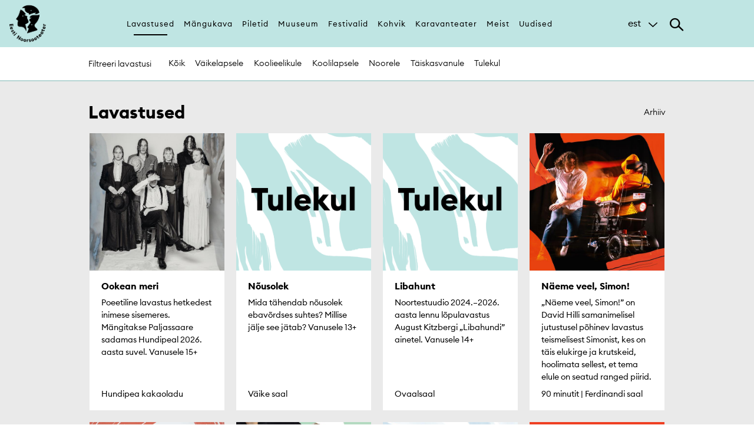

--- FILE ---
content_type: text/html; charset=utf-8
request_url: https://www.eestinoorsooteater.ee/et/lavastused?gclid=CjwKCAiAq8f-BRBtEiwAGr3Dgfv4m2iQu8q3n4WPTbfX3p0gxlgtPjy2xC5XsCUBRlzeIhTmystYmhoC_VkQAvD_BwE
body_size: 5720
content:
<!DOCTYPE html>
<html lang="et" dir="ltr" prefix="og: http://ogp.me/ns# content: http://purl.org/rss/1.0/modules/content/ dc: http://purl.org/dc/terms/ foaf: http://xmlns.com/foaf/0.1/ rdfs: http://www.w3.org/2000/01/rdf-schema# sioc: http://rdfs.org/sioc/ns# sioct: http://rdfs.org/sioc/types# skos: http://www.w3.org/2004/02/skos/core# xsd: http://www.w3.org/2001/XMLSchema#">
<head><!--html-->
  <link rel="profile" href="http://www.w3.org/1999/xhtml/vocab" />
  <meta charset="utf-8">
  <meta name="viewport" content="width=640px, user-scalable=no">
  <meta name="web_author" content="Trinidad Wiseman, info@twn.ee" />

<!-- Google Tag Manager -->

<script>(function(w,d,s,l,i){w[l]=w[l]||[];w[l].push({'gtm.start':

new Date().getTime(),event:'gtm.js'});var f=d.getElementsByTagName(s)[0],

j=d.createElement(s),dl=l!='dataLayer'?'&l='+l:'';j.async=true;j.src=

'https://www.googletagmanager.com/gtm.js?id='+i+dl;f.parentNode.insertBefore(j,f);

})(window,document,'script','dataLayer','GTM-5PPNG56');</script>

<!-- End Google Tag Manager -->

  <!--[if IE]><![endif]-->
<meta http-equiv="Content-Type" content="text/html; charset=utf-8" />
<link rel="shortcut icon" href="https://www.eestinoorsooteater.ee/sites/all/themes/nuku/favicon.ico" type="image/vnd.microsoft.icon" />
<meta name="abstract" content="NUKU teater asutati 1952. aastal ja on Eesti ainus professionaalne nukuteater. Teatri juures tegutseb ka nukuteatrikunsti muuseum ning rahvusvaheline nuku- ja visuaalteatrifestival NuQ Treff." />
<meta name="keywords" content="teater, Nukuteatrimuuseum, nukuteatrimuuseum, nukuteater, muuseum, nuku, noorsooteater" />
<meta name="generator" content="Drupal 7 (http://drupal.org)" />
<link rel="canonical" href="https://www.eestinoorsooteater.ee/et/lavastused" />
<link rel="shortlink" href="https://www.eestinoorsooteater.ee/et/node/1805" />
<meta property="fb:app_id" content="549617778576509" />
<meta property="og:site_name" content="EESTI NOORSOOTEATER" />
<meta property="og:type" content="article" />
<meta property="og:title" content="Lavastused" />
<meta property="og:url" content="https://www.eestinoorsooteater.ee/et/lavastused" />
<meta property="og:updated_time" content="2016-10-10T15:25:06+03:00" />
<meta property="og:image" content="https://www.eestinoorsooteater.ee/sites/default/files/Noorsooteater_b2nner_koduleht_1200x630px.png" />
<meta property="article:published_time" content="2016-10-10T15:21:26+03:00" />
<meta property="article:modified_time" content="2016-10-10T15:25:06+03:00" />

<!-- Facebook Pixel Code -->
<script>
!function(f,b,e,v,n,t,s){if(f.fbq)return;n=f.fbq=function(){n.callMethod?
n.callMethod.apply(n,arguments):n.queue.push(arguments)};if(!f._fbq)f._fbq=n;
n.push=n;n.loaded=!0;n.version='2.0';n.queue=[];t=b.createElement(e);t.async=!0;
t.src=v;s=b.getElementsByTagName(e)[0];s.parentNode.insertBefore(t,s)}(window,
document,'script','//connect.facebook.net/en_US/fbevents.js');

fbq('init', '1645516392332621');
fbq('track', 'PageView');
fbq('track', 'ViewContent', {"content_type":"product","content_ids":"1805"});
</script>
<noscript><img height='1' width='1' style='display:none' src='https://www.facebook.com/tr?id=1645516392332621&ev=PageView&noscript=1' /></noscript>
<!-- End Facebook Pixel Code -->
  <title>Lavastused | EESTI NOORSOOTEATER</title>
  <style>
@import url("https://www.eestinoorsooteater.ee/modules/system/system.base.css?t8fu5v");
</style>
<style>
@import url("https://www.eestinoorsooteater.ee/modules/field/theme/field.css?t8fu5v");
@import url("https://www.eestinoorsooteater.ee/modules/node/node.css?t8fu5v");
@import url("https://www.eestinoorsooteater.ee/sites/all/modules/views/css/views.css?t8fu5v");
@import url("https://www.eestinoorsooteater.ee/sites/all/modules/ckeditor/css/ckeditor.css?t8fu5v");
</style>
<style>
@import url("https://www.eestinoorsooteater.ee/sites/all/modules/ctools/css/ctools.css?t8fu5v");
@import url("https://www.eestinoorsooteater.ee/modules/locale/locale.css?t8fu5v");
</style>
<style>
@import url("https://www.eestinoorsooteater.ee/sites/all/themes/nuku/css/style.css?t8fu5v");
@import url("https://www.eestinoorsooteater.ee/sites/all/themes/nuku/css/default.css?t8fu5v");
</style>
  <!-- HTML5 element support for IE6-8 -->
  <!--[if lt IE 9]>
    <script src="https://cdn.jsdelivr.net/html5shiv/3.7.3/html5shiv-printshiv.min.js"></script>
  <![endif]-->
  <script type="text/javascript">
<!--//--><![CDATA[//><!--
(function(i,s,o,g,r,a,m){i["GoogleAnalyticsObject"]=r;i[r]=i[r]||function(){(i[r].q=i[r].q||[]).push(arguments)},i[r].l=1*new Date();a=s.createElement(o),m=s.getElementsByTagName(o)[0];a.async=1;a.src=g;m.parentNode.insertBefore(a,m)})(window,document,"script","https://www.google-analytics.com/analytics.js","ga");ga("create", "UA-55393859-1", {"cookieDomain":"auto","allowLinker":true});ga("require", "linker");ga("linker:autoLink", ["www.nuku.ee","www.nukuteater.ee"]);ga("set", "anonymizeIp", true);ga("send", "pageview");
//--><!]]>
</script>
  <script id="usercentrics-cmp" src="https://web.cmp.usercentrics.eu/ui/loader.js" data-settings-id="NaOXp8HqURAZkG" async></script>
</head>
<body class="html not-front not-logged-in no-sidebars page-node page-node- page-node-1805 node-type-page i18n-et">

<!-- Google Tag Manager (noscript) -->

<noscript><iframe src=https://www.googletagmanager.com/ns.html?id=GTM-5PPNG56

height="0" width="0" style="display:none;visibility:hidden"></iframe></noscript>

<!-- End Google Tag Manager (noscript) -->

  <div id="skip-link">
    <a href="#main-content" class="element-invisible element-focusable">Skip to main content</a>
  </div>
    <div class="main-wrapper">
<!--header-->
<header class="main" wpm-plugin="stickyHeader">
	<div class="header-content main" wpm-class="'searchActive' : searchTrigger" wpm-plugin="mobilemenu">
	   <div class="inline">
	      <a href="/et" class="logo"><img src="/sites/all/themes/nuku/assets/imgs/logo.png" alt=""></a>

	      <nav class="main">
	         <ul>
	      	    <li class="first leaf"><a href="/et/lavastused" title="" class="active">Lavastused</a></li>
<li class="leaf"><a href="/et/mangukava" title="">Mängukava</a></li>
<li class="leaf"><a href="/et/piletid" title="">Piletid</a></li>
<li class="leaf"><a href="/et/muuseum" title="">Muuseum</a></li>
<li class="leaf"><a href="/et/festivalid">Festivalid</a></li>
<li class="leaf"><a href="/et/kohvik" title="">Kohvik</a></li>
<li class="leaf"><a href="/et/karavanteater">Karavanteater</a></li>
<li class="leaf"><a href="/et/teater" title="">Meist</a></li>
<li class="last leaf"><a href="/et/uudised" title="">Uudised</a></li>
	      	 </ul>
	      </nav><!--/main-->

        <nav class="mobile">
          <ul>
            <li><a href="/et/lavastused">Lavastused</a></li><li><a href="/et/mangukava">Mängukava</a></li><li><a href="/et/piletid">Piletid</a></li><li class="hasChildren"><span>Muuseum</span><ul><li><span class="back">Muuseum</span><a href="/et/muuseum">Muuseum</a></li><li><a href="/et/muuseum/info">Külastusinfo</a></li><li><a href="/et/muuseum/p%C3%BCsin%C3%A4itus">Püsinäitus</a></li><li><a href="/et/node/4574/">Näitused</a></li><li><a href="/et/muuseum/r%C3%A4ndn%C3%A4itus">Rändnäitus</a></li><li><a href="/et/muuseum/tegevused">Haridus</a></li><li><a href="/et/%C3%BCritused">Üritused</a></li><li><a href="/et/teatrinuku-leiutamise-konkurss-2025">Teatrinuku leiutamise konkurss</a></li><li><a href="/et/muuseum/tegevused">Tegevused</a></li><li><a href="/et/s%C3%BCnnip%C3%A4evapeod">Sünnipäevapidu</a></li><li><a href="/et/muuseum/toetusprogramm">Toetusprogramm</a></li></ul></li><li class="hasChildren"><span>Festivalid</span><ul><li><span class="back">Festivalid</span><a href="/et/festivalid">Festivalid</a></li><li class="hasChildren"><span>Baltic Focus</span><ul><li><span class="back">Baltic Focus</span><a href="/et/baltic-focus">Baltic Focus</a></li><li><a href="/et/baltic-focus/lavastused">Lavastused | Performances</a></li></ul></li><li><a href="/et/treff">Tallinn Treff</a></li><li class="hasChildren"><span>Baltic Showcase</span><ul><li><span class="back">Baltic Showcase</span><a href="/et/showcase">Baltic Showcase</a></li><li><a href="/et/galerii-2022">Galerii 2022</a></li></ul></li><li><a href="/et/festival/piletiinfo">Piletiinfo</a></li><li><a href="/et/festivali-ajalugu">Festivali ajalugu</a></li><li><a href="/et/festival/toetajad">Toetajad</a></li><li><a href="/et/showcase/taustalugemist">Taustalugemist</a></li></ul></li><li><a href="/et/kohvik">Kohvik</a></li><li><a href="/et/karavanteater">Karavanteater</a></li><li class="hasChildren"><span>Meist</span><ul><li><span class="back">Meist</span><a href="/et/teater">Meist</a></li><li><a href="/et/teater">Kontakt</a></li><li><a href="/et/teater/inimesed">Inimesed</a></li><li><a href="/et/teatrist">Ajalugu</a></li><li><a href="/et/sa-eesti-noorsooteater">Sihtasutus</a></li><li><a href="/et/teater/partnerid-ja-toetajad">Partnerid</a></li><li><a href="/et/teater/saalide-rent">Saalide rent</a></li><li><a href="/et/covid19">Covid 19</a></li></ul></li><li><a href="/et/uudised">Uudised</a></li>          </ul>
          <div class="languages">
            <a href="https://www.eestinoorsooteater.ee/et/lavastused">est</a><a href="https://www.eestinoorsooteater.ee/en/productions">eng</a><a href="https://www.eestinoorsooteater.ee/ru/postanovki">rus</a>          </div>
        </nav>

	      <div class="additional">

	         <div class="languages" wpm-class="'active': languageTrigger">
	            <span class="active" wpm-toggle="languageTrigger" wpm-blur="true">est</span><div class="language-switcher-locale-url more"><a href="/en/productions" class="language-link" xml:lang="en" title="Programme">eng</a><a href="/ru/postanovki" class="language-link" xml:lang="ru" title="Постановки">rus</a></div>	         </div><!--/languages-->

	         <div class="search">
	            <div class="search-trigger" wpm-toggle="searchTrigger"></div>
	            <div class="search-item">
	              <form action="/et/otsi">
	                  <div class="form-item"><button class="submit"></button></div>
	                  <div class="form-item">
	                     <input type="text" name="search" placeholder="Otsi märksõna järgi">
	                  </div><!--/form-item-->
	               </form>
	            </div><!--/search-item-->
	         </div><!--/search-->
	      </div><!--/additional-->

	   </div><!--/inline-->
	</div><!--/header-content-->
		
			<div class="header-content a sub filterBar" wpm-plugin="filterBarMobile">
      <div class="inline">
        <button type='button' class='filter-toggle mobile-view'>Filtreeri lavastusi</button>
        <nav class="sub" wpm-plugin="filterBar">
          <ul><li><h6>Filtreeri lavastusi</h6></li><li><label><input type="radio" name="ageGroup" value=""><span class="label">Kõik</span></label></li><li><label><input type="radio" name="ageGroup" value="85"><span class="label">Väikelapsele</span></label></li><li><label><input type="radio" name="ageGroup" value="86"><span class="label">Koolieelikule</span></label></li><li><label><input type="radio" name="ageGroup" value="87"><span class="label">Koolilapsele</span></label></li><li><label><input type="radio" name="ageGroup" value="88"><span class="label">Noorele</span></label></li><li><label><input type="radio" name="ageGroup" value="4"><span class="label">Täiskasvanule</span></label></li><li><label><input type="radio" name="ageGroup" value="upcoming"><span class="label">Tulekul</span></label></li></ul>        </nav><!--/sub-->
      </div><!--/inline-->
   </div>
		</header>
  <section class="highlight-section">
   <div class="inline">
      
    			<a href="/et/lavastused/arhiiv" class="btn btn-link highlight-1 pull-right">Arhiiv</a>
				
					<h1>Lavastused</h1>
				<div class="filter-wrapper active" wpm-plugin="jsonFilter" data-json="/et/json/events/productions								" data-template="/json/template/events">
						<div style="display:none" class="active" data-view="grid"></div>			
						<div class="output">
				<div id="ajax-throbber">
    				<img src="/sites/all/themes/nuku/assets/imgs/loader.svg" alt="Loader">
  				</div>
			</div>
		</div><!--/filter-wrapper-->
		
   </div>
</section>
<footer class="main">
  <div class="inline">
    <div class="row">
      <div class="col col-5">
        <h4>Liitu uudiskirjaga</h4>
        <div class="footer-content">
                              <!--uudiskiri-->
          <form class='webform-client-form webform-client-form-2648X' action='https://nuku.sendsmaily.net/api/opt-in/' method='post' method='post' id='webform-client-form-2648X' accept-charset='UTF-8'><div>
<div class='input-group'>
<div class='form-item webform-component webform-component-email webform-component--e-post form-group form-item form-item-submitted-e-post form-type-webform-email form-group'>
<input type='text' name='email' value='' placeholder='E-post' class='email form-control form-text form-email required' id='edit-submitted-e-post' required/> 
<input type='hidden' name='uudiskiri' value='Jah'>
<label class='control-label element-invisible' for='edit-submitted-e-post'>E-post <span class='form-required' title='This field is required.'>*</span></label>
</div>
<p class='success' style='padding:15px;background-color:#dff0d8;margin:0 0 10px;display:none'>Täname, et liitusite meie uudiskirjaga.</p>
<div class='input-group-btn form-actions'><button type='submit' class='btn'>Liitu</button></div>
</div>
</div>
</form>
          <!----uudiskiri---->
        </div><!--footer-content-->
      </div>
      <div class="col col-3">
        <h4 class="text-center">Jälgi meid</h4>
        <div class="footer-content social-links">
           <a href="https://www.facebook.com/EestiNoorsooteater/" class="before-facebook-1"> </a>
           <a href="https://www.instagram.com/eestinoorsooteater/" class="before-instagram"> </a>
           <a href="https://www.youtube.com/channel/UClWyTGIu1orm-e5euZtBOKw" class="before-youtube-play"> </a>
           <a href="https://www.linkedin.com/company/eesti-noorsooteater/" class="before-linkedin"> </a>
        </div><!--footer-content-->
      </div>
      <div class="col col-4">
        <h4>SA Eesti Noorsooteater</h4>
        <div class="footer-content">
          <div class="address-group">
            <address>
              Reg nr 90011094<br>
              KMKR nr EE101601081<br>
              Lai 1/Nunne 4, Tallinn            </address>
            <address>
              T-P kl 10-18              <a href="tel:+3726679555">+372 6679 555 </a><br>
              <span class="spamspan"><span class="u">kassa</span> [at] <span class="d">eestinoorsooteater.ee</span></span><br>
            </address>
          </div><!--address-group-->
        </div><!--footer-content-->
      </div>
    </div>
  </div><!--inline-->
</footer>
<div class="madeby">
	<div class="inline">
	  <a href="https://twn.ee" class="madeby" target="_blank">Made by Trinidad Wiseman</a>
	</div>
</div>
</div>  <script type="text/javascript" async="async" src="//maps.googleapis.com/maps/api/js?key=AIzaSyBWC-XBdY71mEY3RJ82e-ogCk8lA1YGcPI"></script>
<script type="text/javascript" src="https://www.eestinoorsooteater.ee/sites/all/modules/jquery_update/replace/jquery/1.10/jquery.min.js?v=1.10.2"></script>
<script type="text/javascript" src="https://www.eestinoorsooteater.ee/misc/jquery-extend-3.4.0.js?v=1.10.2"></script>
<script type="text/javascript" src="https://www.eestinoorsooteater.ee/misc/jquery-html-prefilter-3.5.0-backport.js?v=1.10.2"></script>
<script type="text/javascript" src="https://www.eestinoorsooteater.ee/misc/jquery.once.js?v=1.2"></script>
<script type="text/javascript" src="https://www.eestinoorsooteater.ee/misc/drupal.js?t8fu5v"></script>
<script type="text/javascript" src="https://www.eestinoorsooteater.ee/sites/all/modules/spamspan/spamspan.js?t8fu5v"></script>
<script type="text/javascript" src="https://www.eestinoorsooteater.ee/sites/default/files/languages/et_asACaArOAhP1qDLxfFmXB__gKLCpsqWXUH1SMnIzpSY.js?t8fu5v"></script>
<script type="text/javascript" src="https://www.eestinoorsooteater.ee/sites/all/modules/google_analytics/googleanalytics.js?t8fu5v"></script>
<script type="text/javascript" src="https://www.eestinoorsooteater.ee/sites/all/themes/nuku/js/main.js?t8fu5v"></script>
<script type="text/javascript" src="https://www.eestinoorsooteater.ee/sites/all/themes/nuku/js/lib/jquery.form.min.js?t8fu5v"></script>
<script type="text/javascript" src="https://www.eestinoorsooteater.ee/sites/all/themes/nuku/js/script.js?t8fu5v"></script>
<script type="text/javascript">
<!--//--><![CDATA[//><!--
jQuery.extend(Drupal.settings, {"basePath":"\/","pathPrefix":"et\/","setHasJsCookie":0,"ajaxPageState":{"theme":"nuku","theme_token":"kQsoNUjfMYPXhNEbCgaO52uCUN57Savz-BdLFTT3c5Y","css":{"modules\/system\/system.base.css":1,"modules\/field\/theme\/field.css":1,"modules\/node\/node.css":1,"sites\/all\/modules\/views\/css\/views.css":1,"sites\/all\/modules\/ckeditor\/css\/ckeditor.css":1,"sites\/all\/modules\/ctools\/css\/ctools.css":1,"modules\/locale\/locale.css":1,"sites\/all\/themes\/nuku\/css\/style.css":1,"sites\/all\/themes\/nuku\/css\/default.css":1},"js":{"http:\/\/maps.googleapis.com\/maps\/api\/js?key=AIzaSyBWC-XBdY71mEY3RJ82e-ogCk8lA1YGcPI":1,"sites\/all\/modules\/jquery_update\/replace\/jquery\/1.10\/jquery.min.js":1,"misc\/jquery-extend-3.4.0.js":1,"misc\/jquery-html-prefilter-3.5.0-backport.js":1,"misc\/jquery.once.js":1,"misc\/drupal.js":1,"sites\/all\/modules\/spamspan\/spamspan.js":1,"public:\/\/languages\/et_asACaArOAhP1qDLxfFmXB__gKLCpsqWXUH1SMnIzpSY.js":1,"sites\/all\/modules\/google_analytics\/googleanalytics.js":1,"sites\/all\/themes\/nuku\/js\/main.js":1,"sites\/all\/themes\/nuku\/js\/lib\/jquery.form.min.js":1,"sites\/all\/themes\/nuku\/js\/script.js":1,"sites\/all\/themes\/bootstrap\/js\/bootstrap.js":1}},"googleanalytics":{"trackOutbound":1,"trackMailto":1,"trackDownload":1,"trackDownloadExtensions":"7z|aac|arc|arj|asf|asx|avi|bin|csv|doc(x|m)?|dot(x|m)?|exe|flv|gif|gz|gzip|hqx|jar|jpe?g|js|mp(2|3|4|e?g)|mov(ie)?|msi|msp|pdf|phps|png|ppt(x|m)?|pot(x|m)?|pps(x|m)?|ppam|sld(x|m)?|thmx|qtm?|ra(m|r)?|sea|sit|tar|tgz|torrent|txt|wav|wma|wmv|wpd|xls(x|m|b)?|xlt(x|m)|xlam|xml|z|zip","trackDomainMode":2,"trackCrossDomains":["www.nuku.ee","www.nukuteater.ee"]},"bootstrap":{"anchorsFix":"0","anchorsSmoothScrolling":"0","formHasError":1,"popoverEnabled":1,"popoverOptions":{"animation":1,"html":0,"placement":"right","selector":"","trigger":"click","triggerAutoclose":1,"title":"","content":"","delay":0,"container":"body"},"tooltipEnabled":1,"tooltipOptions":{"animation":1,"html":0,"placement":"auto left","selector":"","trigger":"hover focus","delay":0,"container":"body"}}});
//--><!]]>
</script>
<script type="text/javascript" src="https://www.eestinoorsooteater.ee/sites/all/themes/bootstrap/js/bootstrap.js?t8fu5v"></script>
</body>
<!---
-->
</html>


--- FILE ---
content_type: text/html; charset=UTF-8
request_url: https://www.eestinoorsooteater.ee/json/template/events
body_size: 739
content:
{% if template == "list" %}

	{% for key, val in entrys %}
		<h2>{{ val.title }}</h2>
		<div class="schedule-wrapper ">
         <div class="schedule">
            <div class="table">
            	{% for entry in val.list %}
						<div class="table-row">
							<div class="table-cell image-cell" style="background-image:url({{ entry.image }})"><img src="/sites/all/themes/nuku/assets/imgs/pix.gif" alt=""></div>
							<div class="table-cell date-cell"><div class="weekday">{{ entry.weekday }}</div><div class="date">{{ entry.monthShort.day }} <small>{{ entry.monthShort.month }}</small></div></div>
							<div class="table-cell title-cell"><a href="{{ entry.link }}">{{ entry.title }}<span class="time">{{ entry.time }} | {{ entry.location }}</span></a></div>
							<div class="table-cell notification-cell">
								{% if entry.premiere %}
									{{ entry.premiere }}
								{% endif %}
							</div>
							{% if entry.status.disabled || entry.purchaseLink %}
							<div class="table-cell btn-cell"><a target="_blank" {% if !entry.status.disabled %}href="{{ entry.purchaseLink }}"{% endif %} class="btn {% if entry.status.disabled %}btn-disabled{% else %}btn-secondary btn-block{% endif %}">{{ entry.status.text }}</a></div>
							{% endif %}
						</div>
					{% endfor %}
            </div><!--/table-->
         </div><!--schedule-->

<!--			{% if loop.index == 1 %}-->
<!--         	<div class="figure"><img src="/sites/all/themes/nuku/assets/imgs/illu-table-left.png" alt=""></div>-->
<!--			{% endif %}-->
      </div><!--/schedule-wrapper-->
	{% endfor %}

{% endif %}

{% if template == "museum_grid" %}

		<div class="activities-thumbs-wrapper">
         <ul class="activities-thumbs">
            	{% for entry in entrys %}
					<li class="activity">
						<a href="{{ entry.link }}">
                  			<span class="activity-body">
                  			   <span class="activity-image" style="background-image:url({{ entry.image }})">
                  			      <img src="/sites/all/themes/nuku/assets/imgs/pix.gif" alt="">
                  			   </span>
                  			   <span class="activity-details">
                  			      <span class="title">{{ entry.title }}</span>
                  			      <span class="desc">{{ entry.description }}</span>
                  			      <span class="time">{{ entry.time }} {% if entry.location %}|{% endif %} {{ entry.location }}</span>
                  			   </span><!--activity-details-->
                  			</span>
               			</a><!--activity-->
					</li>
				{% endfor %}
         </ul><!--activities-thumbs-->
      </div><!--/activities-thumbs-wrapper-->

{% endif %}

{% if template == "grid" %}
	<div class="staging-thumbs-wrapper">
		<ul class="staging-thumbs">
			{% for entry in entrys %}
			<li class="staging">
				<a href="{{ entry.link }}">
					<span class="staging-body">
						<span class="staging-image" style="background-image:url({{ entry.image }})">
							<img src="/sites/all/themes/nuku/assets/imgs/pix.gif" alt="">
						</span>
						<span class="staging-details">
							<span class="title">{{ entry.title }}</span>
							<span class="desc">{{ entry.description }}</span>
							<span class="time">{{ entry.time }} {% if entry.location && entry.time %}|{% endif %} {{ entry.location }}</span>
						</span><!--staging-details-->
					</span>
				</a>
			</li><!--/staging-->
			{% endfor %}
		</ul><!--/staging-thumbs-->
	</div><!--/staging-thumbs-wrapper-->
{% endif %}

{% if template == "calendar" %}
	<div class="schedule-wrapper calendar-view">
		<div class="schedule-calendar">
			<div id="calendar"></div>
		</div><!--schedule-calendar-->
<!--		<div class="figure"><img src="/sites/all/themes/nuku/assets/imgs/illu-table-left.png" alt=""></div>-->
	</div>
{% endif %}

{% if template == "no_results" %}
	<center style="margin:5rem 0;">
		<h2>{{ no_results }}</h2>
	</center>
{% endif %}



--- FILE ---
content_type: application/javascript
request_url: https://www.eestinoorsooteater.ee/sites/all/themes/nuku/js/script.js?t8fu5v
body_size: 1401
content:
(function ($) {

  $(function() {
  	
  	// Back link
  	if(document.referrer.indexOf(window.location.hostname) == -1) {
      jQuery('a.back').hide();
    }
    jQuery('a.back').click(function(e){
        if(document.referrer.indexOf(window.location.hostname) != -1){
        		e.preventDefault();
            parent.history.back();
            return false;
        }
    });
    
    // Close alert window
    $('[data-dismiss]').click(function() {
      $('.alert-block').remove();
    });
    
    // Gallery show all link
    $('#gallery-show-all').click(function(e) {
      e.preventDefault();
      $('.gallery-thumbs').find('a').first().click();
    });
    
    $("#fb-share").click(function(e) {
        e.preventDefault();
        FB.ui({
        method: "share",
        href: window.location.origin + window.location.pathname,
    }, function(response){});
    });
    
    // News filter
    if($('#edit-field-article-type-tid-i18n').length) {
      var productionsFilter = $('#edit-field-article-type-tid-i18n');
      var headerFilter = $('#header-filter');
      var filterOptions = '<li><h6>' + headerFilter.find('li').text() + '</h6></li>';
      $('option', productionsFilter).each(function() {
        filterOptions += '<li><a data-option="' + $(this).val() + '" href="#">' +$(this).text() + '</li>';
      });
      headerFilter.html(filterOptions).find('a[data-option="All"]').parent().addClass('active');
      
      
      $('#header-filter a[data-option]').click(function(e) {
        e.preventDefault();
        $(this).parent().addClass('active').siblings().removeClass('active');
        $('#edit-field-article-type-tid-i18n').val($(this).attr('data-option'));
        $('#ajax-throbber').css('display', '');
        $('.news-thumbs .thumbs-group li, .pager').empty();
        $('#edit-submit-news').click();
      });
    }
    
    $('.pager-next a').click(function() {
      $(this).addClass('not-active');
    })
    
    // Event calendar filter
    if($('input.hasDatepicker').length) {
      var lang = $('html').attr('lang');
      $.datepicker.regional['et'] = {
        closeText: "Sulge",
	      prevText: "Eelnev",
	      nextText: "Järgnev",
	      currentText: "Täna",
	      monthNames: [ "Jaanuar","Veebruar","Märts","Aprill","Mai","Juuni",
	      "Juuli","August","September","Oktoober","November","Detsember" ],
	      monthNamesShort: [ "Jaan", "Veebr", "Märts", "Apr", "Mai", "Juuni",
	      "Juuli", "Aug", "Sept", "Okt", "Nov", "Dets" ],
	      dayNames: [
	      	"Pühapäev",
	      	"Esmaspäev",
	      	"Teisipäev",
	      	"Kolmapäev",
	      	"Neljapäev",
	      	"Reede",
	      	"Laupäev"
	      ],
	      dayNamesShort: [ "Pühap", "Esmasp", "Teisip", "Kolmap", "Neljap", "Reede", "Laup" ],
	      dayNamesMin: [ "P","E","T","K","N","R","L" ],
	      weekHeader: "näd",
	      dateFormat: "dd.mm.yy",
	      firstDay: 1,
	      isRTL: false,
	      showMonthAfterYear: false,
	      yearSuffix: ""
      };
      $.datepicker.regional['ru'] = {
        closeText: "Закрыть",
	      prevText: "&#x3C;Пред",
	      nextText: "След&#x3E;",
	      currentText: "Сегодня",
	      monthNames: [ "Январь","Февраль","Март","Апрель","Май","Июнь",
	      "Июль","Август","Сентябрь","Октябрь","Ноябрь","Декабрь" ],
	      monthNamesShort: [ "Янв","Фев","Мар","Апр","Май","Июн",
	      "Июл","Авг","Сен","Окт","Ноя","Дек" ],
	      dayNames: [ "воскресенье","понедельник","вторник","среда","четверг","пятница","суббота" ],
	      dayNamesShort: [ "вск","пнд","втр","срд","чтв","птн","сбт" ],
	      dayNamesMin: [ "Вс","Пн","Вт","Ср","Чт","Пт","Сб" ],
	      weekHeader: "Нед",
	      dateFormat: "dd.mm.yy",
	      firstDay: 1,
	      isRTL: false,
	      showMonthAfterYear: false,
	      yearSuffix: ""
      }
      $.datepicker.regional['en'] = {
        closeText: "Done",
	      prevText: "Prev",
	      nextText: "Next",
	      currentText: "Today",
	      monthNames: [ "January","February","March","April","May","June",
	      "July","August","September","October","November","December" ],
	      monthNamesShort: [ "Jan", "Feb", "Mar", "Apr", "May", "Jun",
	      "Jul", "Aug", "Sep", "Oct", "Nov", "Dec" ],
	      dayNames: [ "Sunday", "Monday", "Tuesday", "Wednesday", "Thursday", "Friday", "Saturday" ],
	      dayNamesShort: [ "Sun", "Mon", "Tue", "Wed", "Thu", "Fri", "Sat" ],
	      dayNamesMin: [ "Su","Mo","Tu","We","Th","Fr","Sa" ],
	      weekHeader: "Wk",
	      dateFormat: "dd/mm/yy",
	      firstDay: 1,
	      isRTL: false,
	      showMonthAfterYear: false,
	      yearSuffix: ""
      }
    
      $.datepicker.setDefaults($.datepicker.regional[lang]);
    }
    
    
  });
})(jQuery);

--- FILE ---
content_type: application/javascript
request_url: https://www.eestinoorsooteater.ee/sites/all/themes/nuku/js/main.js?t8fu5v
body_size: 214103
content:
(function(){var a,b,c,d,e,f,g,h,i,j;a=window.device,window.device={},c=window.document.documentElement,j=window.navigator.userAgent.toLowerCase(),device.ios=function(){return device.iphone()||device.ipod()||device.ipad()},device.iphone=function(){return d("iphone")},device.ipod=function(){return d("ipod")},device.ipad=function(){return d("ipad")},device.android=function(){return d("android")},device.androidPhone=function(){return device.android()&&d("mobile")},device.androidTablet=function(){return device.android()&&!d("mobile")},device.blackberry=function(){return d("blackberry")||d("bb10")||d("rim")},device.blackberryPhone=function(){return device.blackberry()&&!d("tablet")},device.blackberryTablet=function(){return device.blackberry()&&d("tablet")},device.windows=function(){return d("windows")},device.windowsPhone=function(){return device.windows()&&d("phone")},device.windowsTablet=function(){return device.windows()&&d("touch")&&!device.windowsPhone()},device.fxos=function(){return(d("(mobile;")||d("(tablet;"))&&d("; rv:")},device.fxosPhone=function(){return device.fxos()&&d("mobile")},device.fxosTablet=function(){return device.fxos()&&d("tablet")},device.meego=function(){return d("meego")},device.cordova=function(){return window.cordova&&"file:"===location.protocol},device.nodeWebkit=function(){return"object"==typeof window.process},device.mobile=function(){return device.androidPhone()||device.iphone()||device.ipod()||device.windowsPhone()||device.blackberryPhone()||device.fxosPhone()||device.meego()},device.tablet=function(){return device.ipad()||device.androidTablet()||device.blackberryTablet()||device.windowsTablet()||device.fxosTablet()},device.desktop=function(){return!device.tablet()&&!device.mobile()},device.portrait=function(){return window.innerHeight/window.innerWidth>1},device.landscape=function(){return window.innerHeight/window.innerWidth<1},device.noConflict=function(){return window.device=a,this},d=function(a){return-1!==j.indexOf(a)},f=function(a){var b;return b=new RegExp(a,"i"),c.className.match(b)},b=function(a){return f(a)?void 0:c.className+=" "+a},h=function(a){return f(a)?c.className=c.className.replace(a,""):void 0},device.ios()?device.ipad()?b("ios ipad tablet"):device.iphone()?b("ios iphone mobile"):device.ipod()&&b("ios ipod mobile"):b(device.android()?device.androidTablet()?"android tablet":"android mobile":device.blackberry()?device.blackberryTablet()?"blackberry tablet":"blackberry mobile":device.windows()?device.windowsTablet()?"windows tablet":device.windowsPhone()?"windows mobile":"desktop":device.fxos()?device.fxosTablet()?"fxos tablet":"fxos mobile":device.meego()?"meego mobile":device.nodeWebkit()?"node-webkit":"desktop"),device.cordova()&&b("cordova"),e=function(){return device.landscape()?(h("portrait"),b("landscape")):(h("landscape"),b("portrait"))},i="onorientationchange"in window,g=i?"orientationchange":"resize",window.addEventListener?window.addEventListener(g,e,!1):window.attachEvent?window.attachEvent(g,e):window[g]=e,e()}).call(this),function(e,t){function M(e){var t=e.length,n=x.type(e);return x.isWindow(e)?!1:1===e.nodeType&&t?!0:"array"===n||"function"!==n&&(0===t||"number"==typeof t&&t>0&&t-1 in e)}function F(e){var t=O[e]={};return x.each(e.match(T)||[],function(e,n){t[n]=!0}),t}function R(e,n,r,i){if(x.acceptData(e)){var o,a,s=x.expando,l=e.nodeType,u=l?x.cache:e,c=l?e[s]:e[s]&&s;if(c&&u[c]&&(i||u[c].data)||r!==t||"string"!=typeof n)return c||(c=l?e[s]=p.pop()||x.guid++:s),u[c]||(u[c]=l?{}:{toJSON:x.noop}),("object"==typeof n||"function"==typeof n)&&(i?u[c]=x.extend(u[c],n):u[c].data=x.extend(u[c].data,n)),a=u[c],i||(a.data||(a.data={}),a=a.data),r!==t&&(a[x.camelCase(n)]=r),"string"==typeof n?(o=a[n],null==o&&(o=a[x.camelCase(n)])):o=a,o}}function W(e,t,n){if(x.acceptData(e)){var r,i,o=e.nodeType,a=o?x.cache:e,s=o?e[x.expando]:x.expando;if(a[s]){if(t&&(r=n?a[s]:a[s].data)){x.isArray(t)?t=t.concat(x.map(t,x.camelCase)):t in r?t=[t]:(t=x.camelCase(t),t=t in r?[t]:t.split(" ")),i=t.length;for(;i--;)delete r[t[i]];if(n?!I(r):!x.isEmptyObject(r))return}(n||(delete a[s].data,I(a[s])))&&(o?x.cleanData([e],!0):x.support.deleteExpando||a!=a.window?delete a[s]:a[s]=null)}}}function $(e,n,r){if(r===t&&1===e.nodeType){var i="data-"+n.replace(P,"-$1").toLowerCase();if(r=e.getAttribute(i),"string"==typeof r){try{r="true"===r?!0:"false"===r?!1:"null"===r?null:+r+""===r?+r:B.test(r)?x.parseJSON(r):r}catch(o){}x.data(e,n,r)}else r=t}return r}function I(e){var t;for(t in e)if(("data"!==t||!x.isEmptyObject(e[t]))&&"toJSON"!==t)return!1;return!0}function it(){return!0}function ot(){return!1}function at(){try{return a.activeElement}catch(e){}}function pt(e,t){do e=e[t];while(e&&1!==e.nodeType);return e}function ft(e,t,n){if(x.isFunction(t))return x.grep(e,function(e,r){return!!t.call(e,r,e)!==n});if(t.nodeType)return x.grep(e,function(e){return e===t!==n});if("string"==typeof t){if(st.test(t))return x.filter(t,e,n);t=x.filter(t,e)}return x.grep(e,function(e){return x.inArray(e,t)>=0!==n})}function dt(e){var t=ht.split("|"),n=e.createDocumentFragment();if(n.createElement)for(;t.length;)n.createElement(t.pop());return n}function Lt(e,t){return x.nodeName(e,"table")&&x.nodeName(1===t.nodeType?t:t.firstChild,"tr")?e.getElementsByTagName("tbody")[0]||e.appendChild(e.ownerDocument.createElement("tbody")):e}function Ht(e){return e.type=(null!==x.find.attr(e,"type"))+"/"+e.type,e}function qt(e){var t=Et.exec(e.type);return t?e.type=t[1]:e.removeAttribute("type"),e}function _t(e,t){for(var n,r=0;null!=(n=e[r]);r++)x._data(n,"globalEval",!t||x._data(t[r],"globalEval"))}function Mt(e,t){if(1===t.nodeType&&x.hasData(e)){var n,r,i,o=x._data(e),a=x._data(t,o),s=o.events;if(s){delete a.handle,a.events={};for(n in s)for(r=0,i=s[n].length;i>r;r++)x.event.add(t,n,s[n][r])}a.data&&(a.data=x.extend({},a.data))}}function Ot(e,t){var n,r,i;if(1===t.nodeType){if(n=t.nodeName.toLowerCase(),!x.support.noCloneEvent&&t[x.expando]){i=x._data(t);for(r in i.events)x.removeEvent(t,r,i.handle);t.removeAttribute(x.expando)}"script"===n&&t.text!==e.text?(Ht(t).text=e.text,qt(t)):"object"===n?(t.parentNode&&(t.outerHTML=e.outerHTML),x.support.html5Clone&&e.innerHTML&&!x.trim(t.innerHTML)&&(t.innerHTML=e.innerHTML)):"input"===n&&Ct.test(e.type)?(t.defaultChecked=t.checked=e.checked,t.value!==e.value&&(t.value=e.value)):"option"===n?t.defaultSelected=t.selected=e.defaultSelected:("input"===n||"textarea"===n)&&(t.defaultValue=e.defaultValue)}}function Ft(e,n){var r,o,a=0,s=typeof e.getElementsByTagName!==i?e.getElementsByTagName(n||"*"):typeof e.querySelectorAll!==i?e.querySelectorAll(n||"*"):t;if(!s)for(s=[],r=e.childNodes||e;null!=(o=r[a]);a++)!n||x.nodeName(o,n)?s.push(o):x.merge(s,Ft(o,n));return n===t||n&&x.nodeName(e,n)?x.merge([e],s):s}function Bt(e){Ct.test(e.type)&&(e.defaultChecked=e.checked)}function tn(e,t){if(t in e)return t;for(var n=t.charAt(0).toUpperCase()+t.slice(1),r=t,i=en.length;i--;)if(t=en[i]+n,t in e)return t;return r}function nn(e,t){return e=t||e,"none"===x.css(e,"display")||!x.contains(e.ownerDocument,e)}function rn(e,t){for(var n,r,i,o=[],a=0,s=e.length;s>a;a++)r=e[a],r.style&&(o[a]=x._data(r,"olddisplay"),n=r.style.display,t?(o[a]||"none"!==n||(r.style.display=""),""===r.style.display&&nn(r)&&(o[a]=x._data(r,"olddisplay",ln(r.nodeName)))):o[a]||(i=nn(r),(n&&"none"!==n||!i)&&x._data(r,"olddisplay",i?n:x.css(r,"display"))));for(a=0;s>a;a++)r=e[a],r.style&&(t&&"none"!==r.style.display&&""!==r.style.display||(r.style.display=t?o[a]||"":"none"));return e}function on(e,t,n){var r=Vt.exec(t);return r?Math.max(0,r[1]-(n||0))+(r[2]||"px"):t}function an(e,t,n,r,i){for(var o=n===(r?"border":"content")?4:"width"===t?1:0,a=0;4>o;o+=2)"margin"===n&&(a+=x.css(e,n+Zt[o],!0,i)),r?("content"===n&&(a-=x.css(e,"padding"+Zt[o],!0,i)),"margin"!==n&&(a-=x.css(e,"border"+Zt[o]+"Width",!0,i))):(a+=x.css(e,"padding"+Zt[o],!0,i),"padding"!==n&&(a+=x.css(e,"border"+Zt[o]+"Width",!0,i)));return a}function sn(e,t,n){var r=!0,i="width"===t?e.offsetWidth:e.offsetHeight,o=Rt(e),a=x.support.boxSizing&&"border-box"===x.css(e,"boxSizing",!1,o);if(0>=i||null==i){if(i=Wt(e,t,o),(0>i||null==i)&&(i=e.style[t]),Yt.test(i))return i;r=a&&(x.support.boxSizingReliable||i===e.style[t]),i=parseFloat(i)||0}return i+an(e,t,n||(a?"border":"content"),r,o)+"px"}function ln(e){var t=a,n=Gt[e];return n||(n=un(e,t),"none"!==n&&n||(Pt=(Pt||x("<iframe frameborder='0' width='0' height='0'/>").css("cssText","display:block !important")).appendTo(t.documentElement),t=(Pt[0].contentWindow||Pt[0].contentDocument).document,t.write("<!doctype html><html><body>"),t.close(),n=un(e,t),Pt.detach()),Gt[e]=n),n}function un(e,t){var n=x(t.createElement(e)).appendTo(t.body),r=x.css(n[0],"display");return n.remove(),r}function gn(e,t,n,r){var i;if(x.isArray(t))x.each(t,function(t,i){n||pn.test(e)?r(e,i):gn(e+"["+("object"==typeof i?t:"")+"]",i,n,r)});else if(n||"object"!==x.type(t))r(e,t);else for(i in t)gn(e+"["+i+"]",t[i],n,r)}function Hn(e){return function(t,n){"string"!=typeof t&&(n=t,t="*");var r,i=0,o=t.toLowerCase().match(T)||[];if(x.isFunction(n))for(;r=o[i++];)"+"===r[0]?(r=r.slice(1)||"*",(e[r]=e[r]||[]).unshift(n)):(e[r]=e[r]||[]).push(n)}}function qn(e,n,r,i){function s(l){var u;return o[l]=!0,x.each(e[l]||[],function(e,l){var c=l(n,r,i);return"string"!=typeof c||a||o[c]?a?!(u=c):t:(n.dataTypes.unshift(c),s(c),!1)}),u}var o={},a=e===jn;return s(n.dataTypes[0])||!o["*"]&&s("*")}function _n(e,n){var r,i,o=x.ajaxSettings.flatOptions||{};for(i in n)n[i]!==t&&((o[i]?e:r||(r={}))[i]=n[i]);return r&&x.extend(!0,e,r),e}function Mn(e,n,r){for(var i,o,a,s,l=e.contents,u=e.dataTypes;"*"===u[0];)u.shift(),o===t&&(o=e.mimeType||n.getResponseHeader("Content-Type"));if(o)for(s in l)if(l[s]&&l[s].test(o)){u.unshift(s);break}if(u[0]in r)a=u[0];else{for(s in r){if(!u[0]||e.converters[s+" "+u[0]]){a=s;break}i||(i=s)}a=a||i}return a?(a!==u[0]&&u.unshift(a),r[a]):t}function On(e,t,n,r){var i,o,a,s,l,u={},c=e.dataTypes.slice();if(c[1])for(a in e.converters)u[a.toLowerCase()]=e.converters[a];for(o=c.shift();o;)if(e.responseFields[o]&&(n[e.responseFields[o]]=t),!l&&r&&e.dataFilter&&(t=e.dataFilter(t,e.dataType)),l=o,o=c.shift())if("*"===o)o=l;else if("*"!==l&&l!==o){if(a=u[l+" "+o]||u["* "+o],!a)for(i in u)if(s=i.split(" "),s[1]===o&&(a=u[l+" "+s[0]]||u["* "+s[0]])){a===!0?a=u[i]:u[i]!==!0&&(o=s[0],c.unshift(s[1]));break}if(a!==!0)if(a&&e["throws"])t=a(t);else try{t=a(t)}catch(p){return{state:"parsererror",error:a?p:"No conversion from "+l+" to "+o}}}return{state:"success",data:t}}function In(){try{return new e.XMLHttpRequest}catch(t){}}function zn(){try{return new e.ActiveXObject("Microsoft.XMLHTTP")}catch(t){}}function Kn(){return setTimeout(function(){Xn=t}),Xn=x.now()}function Zn(e,t,n){for(var r,i=(Qn[t]||[]).concat(Qn["*"]),o=0,a=i.length;a>o;o++)if(r=i[o].call(n,t,e))return r}function er(e,t,n){var r,i,o=0,a=Gn.length,s=x.Deferred().always(function(){delete l.elem}),l=function(){if(i)return!1;for(var t=Xn||Kn(),n=Math.max(0,u.startTime+u.duration-t),r=n/u.duration||0,o=1-r,a=0,l=u.tweens.length;l>a;a++)u.tweens[a].run(o);return s.notifyWith(e,[u,o,n]),1>o&&l?n:(s.resolveWith(e,[u]),!1)},u=s.promise({elem:e,props:x.extend({},t),opts:x.extend(!0,{specialEasing:{}},n),originalProperties:t,originalOptions:n,startTime:Xn||Kn(),duration:n.duration,tweens:[],createTween:function(t,n){var r=x.Tween(e,u.opts,t,n,u.opts.specialEasing[t]||u.opts.easing);return u.tweens.push(r),r},stop:function(t){var n=0,r=t?u.tweens.length:0;if(i)return this;for(i=!0;r>n;n++)u.tweens[n].run(1);return t?s.resolveWith(e,[u,t]):s.rejectWith(e,[u,t]),this}}),c=u.props;for(tr(c,u.opts.specialEasing);a>o;o++)if(r=Gn[o].call(u,e,c,u.opts))return r;return x.map(c,Zn,u),x.isFunction(u.opts.start)&&u.opts.start.call(e,u),x.fx.timer(x.extend(l,{elem:e,anim:u,queue:u.opts.queue})),u.progress(u.opts.progress).done(u.opts.done,u.opts.complete).fail(u.opts.fail).always(u.opts.always)}function tr(e,t){var n,r,i,o,a;for(n in e)if(r=x.camelCase(n),i=t[r],o=e[n],x.isArray(o)&&(i=o[1],o=e[n]=o[0]),n!==r&&(e[r]=o,delete e[n]),a=x.cssHooks[r],a&&"expand"in a){o=a.expand(o),delete e[r];for(n in o)n in e||(e[n]=o[n],t[n]=i)}else t[r]=i}function nr(e,t,n){var r,i,o,a,s,l,u=this,c={},p=e.style,f=e.nodeType&&nn(e),d=x._data(e,"fxshow");n.queue||(s=x._queueHooks(e,"fx"),null==s.unqueued&&(s.unqueued=0,l=s.empty.fire,s.empty.fire=function(){s.unqueued||l()}),s.unqueued++,u.always(function(){u.always(function(){s.unqueued--,x.queue(e,"fx").length||s.empty.fire()})})),1===e.nodeType&&("height"in t||"width"in t)&&(n.overflow=[p.overflow,p.overflowX,p.overflowY],"inline"===x.css(e,"display")&&"none"===x.css(e,"float")&&(x.support.inlineBlockNeedsLayout&&"inline"!==ln(e.nodeName)?p.zoom=1:p.display="inline-block")),n.overflow&&(p.overflow="hidden",x.support.shrinkWrapBlocks||u.always(function(){p.overflow=n.overflow[0],p.overflowX=n.overflow[1],p.overflowY=n.overflow[2]}));for(r in t)if(i=t[r],Vn.exec(i)){if(delete t[r],o=o||"toggle"===i,i===(f?"hide":"show"))continue;c[r]=d&&d[r]||x.style(e,r)}if(!x.isEmptyObject(c)){d?"hidden"in d&&(f=d.hidden):d=x._data(e,"fxshow",{}),o&&(d.hidden=!f),f?x(e).show():u.done(function(){x(e).hide()}),u.done(function(){var t;x._removeData(e,"fxshow");for(t in c)x.style(e,t,c[t])});for(r in c)a=Zn(f?d[r]:0,r,u),r in d||(d[r]=a.start,f&&(a.end=a.start,a.start="width"===r||"height"===r?1:0))}}function rr(e,t,n,r,i){return new rr.prototype.init(e,t,n,r,i)}function ir(e,t){var n,r={height:e},i=0;for(t=t?1:0;4>i;i+=2-t)n=Zt[i],r["margin"+n]=r["padding"+n]=e;return t&&(r.opacity=r.width=e),r}function or(e){return x.isWindow(e)?e:9===e.nodeType?e.defaultView||e.parentWindow:!1}var n,r,i=typeof t,o=e.location,a=e.document,s=a.documentElement,l=e.jQuery,u=e.$,c={},p=[],f="1.10.2",d=p.concat,h=p.push,g=p.slice,m=p.indexOf,y=c.toString,v=c.hasOwnProperty,b=f.trim,x=function(e,t){return new x.fn.init(e,t,r)},w=/[+-]?(?:\d*\.|)\d+(?:[eE][+-]?\d+|)/.source,T=/\S+/g,C=/^[\s\uFEFF\xA0]+|[\s\uFEFF\xA0]+$/g,N=/^(?:\s*(<[\w\W]+>)[^>]*|#([\w-]*))$/,k=/^<(\w+)\s*\/?>(?:<\/\1>|)$/,E=/^[\],:{}\s]*$/,S=/(?:^|:|,)(?:\s*\[)+/g,A=/\\(?:["\\\/bfnrt]|u[\da-fA-F]{4})/g,j=/"[^"\\\r\n]*"|true|false|null|-?(?:\d+\.|)\d+(?:[eE][+-]?\d+|)/g,D=/^-ms-/,L=/-([\da-z])/gi,H=function(e,t){return t.toUpperCase()},q=function(e){(a.addEventListener||"load"===e.type||"complete"===a.readyState)&&(_(),x.ready())},_=function(){a.addEventListener?(a.removeEventListener("DOMContentLoaded",q,!1),e.removeEventListener("load",q,!1)):(a.detachEvent("onreadystatechange",q),e.detachEvent("onload",q))};x.fn=x.prototype={jquery:f,constructor:x,init:function(e,n,r){var i,o;if(!e)return this;if("string"==typeof e){if(i="<"===e.charAt(0)&&">"===e.charAt(e.length-1)&&e.length>=3?[null,e,null]:N.exec(e),!i||!i[1]&&n)return!n||n.jquery?(n||r).find(e):this.constructor(n).find(e);if(i[1]){if(n=n instanceof x?n[0]:n,x.merge(this,x.parseHTML(i[1],n&&n.nodeType?n.ownerDocument||n:a,!0)),k.test(i[1])&&x.isPlainObject(n))for(i in n)x.isFunction(this[i])?this[i](n[i]):this.attr(i,n[i]);return this}if(o=a.getElementById(i[2]),o&&o.parentNode){if(o.id!==i[2])return r.find(e);this.length=1,this[0]=o}return this.context=a,this.selector=e,this}return e.nodeType?(this.context=this[0]=e,this.length=1,this):x.isFunction(e)?r.ready(e):(e.selector!==t&&(this.selector=e.selector,this.context=e.context),x.makeArray(e,this))},selector:"",length:0,toArray:function(){return g.call(this)},get:function(e){return null==e?this.toArray():0>e?this[this.length+e]:this[e]},pushStack:function(e){var t=x.merge(this.constructor(),e);return t.prevObject=this,t.context=this.context,t},each:function(e,t){return x.each(this,e,t)},ready:function(e){return x.ready.promise().done(e),this},slice:function(){return this.pushStack(g.apply(this,arguments))},first:function(){return this.eq(0)},last:function(){return this.eq(-1)},eq:function(e){var t=this.length,n=+e+(0>e?t:0);return this.pushStack(n>=0&&t>n?[this[n]]:[])},map:function(e){return this.pushStack(x.map(this,function(t,n){return e.call(t,n,t)}))},end:function(){return this.prevObject||this.constructor(null)},push:h,sort:[].sort,splice:[].splice},x.fn.init.prototype=x.fn,x.extend=x.fn.extend=function(){var e,n,r,i,o,a,s=arguments[0]||{},l=1,u=arguments.length,c=!1;for("boolean"==typeof s&&(c=s,s=arguments[1]||{},l=2),"object"==typeof s||x.isFunction(s)||(s={}),u===l&&(s=this,--l);u>l;l++)if(null!=(o=arguments[l]))for(i in o)e=s[i],r=o[i],s!==r&&(c&&r&&(x.isPlainObject(r)||(n=x.isArray(r)))?(n?(n=!1,a=e&&x.isArray(e)?e:[]):a=e&&x.isPlainObject(e)?e:{},s[i]=x.extend(c,a,r)):r!==t&&(s[i]=r));return s},x.extend({expando:"jQuery"+(f+Math.random()).replace(/\D/g,""),noConflict:function(t){return e.$===x&&(e.$=u),t&&e.jQuery===x&&(e.jQuery=l),x},isReady:!1,readyWait:1,holdReady:function(e){e?x.readyWait++:x.ready(!0)},ready:function(e){if(e===!0?!--x.readyWait:!x.isReady){if(!a.body)return setTimeout(x.ready);x.isReady=!0,e!==!0&&--x.readyWait>0||(n.resolveWith(a,[x]),x.fn.trigger&&x(a).trigger("ready").off("ready"))}},isFunction:function(e){return"function"===x.type(e)},isArray:Array.isArray||function(e){return"array"===x.type(e)},isWindow:function(e){return null!=e&&e==e.window},isNumeric:function(e){return!isNaN(parseFloat(e))&&isFinite(e)},type:function(e){return null==e?e+"":"object"==typeof e||"function"==typeof e?c[y.call(e)]||"object":typeof e},isPlainObject:function(e){var n;if(!e||"object"!==x.type(e)||e.nodeType||x.isWindow(e))return!1;try{if(e.constructor&&!v.call(e,"constructor")&&!v.call(e.constructor.prototype,"isPrototypeOf"))return!1}catch(r){return!1}if(x.support.ownLast)for(n in e)return v.call(e,n);for(n in e);return n===t||v.call(e,n)},isEmptyObject:function(e){var t;for(t in e)return!1;return!0},error:function(e){throw Error(e)},parseHTML:function(e,t,n){if(!e||"string"!=typeof e)return null;"boolean"==typeof t&&(n=t,t=!1),t=t||a;var r=k.exec(e),i=!n&&[];return r?[t.createElement(r[1])]:(r=x.buildFragment([e],t,i),i&&x(i).remove(),x.merge([],r.childNodes))},parseJSON:function(n){return e.JSON&&e.JSON.parse?e.JSON.parse(n):null===n?n:"string"==typeof n&&(n=x.trim(n),n&&E.test(n.replace(A,"@").replace(j,"]").replace(S,"")))?Function("return "+n)():(x.error("Invalid JSON: "+n),t)},parseXML:function(n){var r,i;if(!n||"string"!=typeof n)return null;try{e.DOMParser?(i=new DOMParser,r=i.parseFromString(n,"text/xml")):(r=new ActiveXObject("Microsoft.XMLDOM"),r.async="false",r.loadXML(n))}catch(o){r=t}return r&&r.documentElement&&!r.getElementsByTagName("parsererror").length||x.error("Invalid XML: "+n),r},noop:function(){},globalEval:function(t){t&&x.trim(t)&&(e.execScript||function(t){e.eval.call(e,t)})(t)},camelCase:function(e){return e.replace(D,"ms-").replace(L,H)},nodeName:function(e,t){return e.nodeName&&e.nodeName.toLowerCase()===t.toLowerCase()},each:function(e,t,n){var r,i=0,o=e.length,a=M(e);if(n){if(a)for(;o>i&&(r=t.apply(e[i],n),r!==!1);i++);else for(i in e)if(r=t.apply(e[i],n),r===!1)break}else if(a)for(;o>i&&(r=t.call(e[i],i,e[i]),r!==!1);i++);else for(i in e)if(r=t.call(e[i],i,e[i]),r===!1)break;return e},trim:b&&!b.call("\ufeff ")?function(e){return null==e?"":b.call(e)}:function(e){return null==e?"":(e+"").replace(C,"")},makeArray:function(e,t){var n=t||[];return null!=e&&(M(Object(e))?x.merge(n,"string"==typeof e?[e]:e):h.call(n,e)),n},inArray:function(e,t,n){var r;if(t){if(m)return m.call(t,e,n);for(r=t.length,n=n?0>n?Math.max(0,r+n):n:0;r>n;n++)if(n in t&&t[n]===e)return n}return-1},merge:function(e,n){var r=n.length,i=e.length,o=0;if("number"==typeof r)for(;r>o;o++)e[i++]=n[o];else for(;n[o]!==t;)e[i++]=n[o++];return e.length=i,e},grep:function(e,t,n){var r,i=[],o=0,a=e.length;for(n=!!n;a>o;o++)r=!!t(e[o],o),n!==r&&i.push(e[o]);return i},map:function(e,t,n){var r,i=0,o=e.length,a=M(e),s=[];if(a)for(;o>i;i++)r=t(e[i],i,n),null!=r&&(s[s.length]=r);else for(i in e)r=t(e[i],i,n),null!=r&&(s[s.length]=r);return d.apply([],s)},guid:1,proxy:function(e,n){var r,i,o;return"string"==typeof n&&(o=e[n],n=e,e=o),x.isFunction(e)?(r=g.call(arguments,2),i=function(){return e.apply(n||this,r.concat(g.call(arguments)))},i.guid=e.guid=e.guid||x.guid++,i):t},access:function(e,n,r,i,o,a,s){var l=0,u=e.length,c=null==r;if("object"===x.type(r)){o=!0;for(l in r)x.access(e,n,l,r[l],!0,a,s)}else if(i!==t&&(o=!0,x.isFunction(i)||(s=!0),c&&(s?(n.call(e,i),n=null):(c=n,n=function(e,t,n){return c.call(x(e),n)})),n))for(;u>l;l++)n(e[l],r,s?i:i.call(e[l],l,n(e[l],r)));return o?e:c?n.call(e):u?n(e[0],r):a},now:function(){return(new Date).getTime()},swap:function(e,t,n,r){var i,o,a={};for(o in t)a[o]=e.style[o],e.style[o]=t[o];i=n.apply(e,r||[]);for(o in t)e.style[o]=a[o];return i}}),x.ready.promise=function(t){if(!n)if(n=x.Deferred(),"complete"===a.readyState)setTimeout(x.ready);else if(a.addEventListener)a.addEventListener("DOMContentLoaded",q,!1),e.addEventListener("load",q,!1);else{a.attachEvent("onreadystatechange",q),e.attachEvent("onload",q);var r=!1;try{r=null==e.frameElement&&a.documentElement}catch(i){}r&&r.doScroll&&function o(){if(!x.isReady){try{r.doScroll("left")}catch(e){return setTimeout(o,50)}_(),x.ready()}}()}return n.promise(t)},x.each("Boolean Number String Function Array Date RegExp Object Error".split(" "),function(e,t){c["[object "+t+"]"]=t.toLowerCase()}),r=x(a),function(e,t){function at(e,t,n,i){var o,a,s,l,u,c,d,m,y,x;if((t?t.ownerDocument||t:w)!==f&&p(t),t=t||f,n=n||[],!e||"string"!=typeof e)return n;if(1!==(l=t.nodeType)&&9!==l)return[];if(h&&!i){if(o=Z.exec(e))if(s=o[1]){if(9===l){if(a=t.getElementById(s),!a||!a.parentNode)return n;if(a.id===s)return n.push(a),n}else if(t.ownerDocument&&(a=t.ownerDocument.getElementById(s))&&v(t,a)&&a.id===s)return n.push(a),n}else{if(o[2])return M.apply(n,t.getElementsByTagName(e)),n;if((s=o[3])&&r.getElementsByClassName&&t.getElementsByClassName)return M.apply(n,t.getElementsByClassName(s)),n}if(r.qsa&&(!g||!g.test(e))){if(m=d=b,y=t,x=9===l&&e,1===l&&"object"!==t.nodeName.toLowerCase()){for(c=mt(e),(d=t.getAttribute("id"))?m=d.replace(nt,"\\$&"):t.setAttribute("id",m),m="[id='"+m+"'] ",u=c.length;u--;)c[u]=m+yt(c[u]);y=V.test(e)&&t.parentNode||t,x=c.join(",")}if(x)try{return M.apply(n,y.querySelectorAll(x)),n}catch(T){}finally{d||t.removeAttribute("id")}}}return kt(e.replace(z,"$1"),t,n,i)}function st(){function t(n,r){return e.push(n+=" ")>o.cacheLength&&delete t[e.shift()],t[n]=r}var e=[];return t}function lt(e){return e[b]=!0,e}function ut(e){var t=f.createElement("div");try{return!!e(t)}catch(n){return!1}finally{t.parentNode&&t.parentNode.removeChild(t),t=null}}function ct(e,t){for(var n=e.split("|"),r=e.length;r--;)o.attrHandle[n[r]]=t}function pt(e,t){var n=t&&e,r=n&&1===e.nodeType&&1===t.nodeType&&(~t.sourceIndex||D)-(~e.sourceIndex||D);if(r)return r;if(n)for(;n=n.nextSibling;)if(n===t)return-1;return e?1:-1}function ft(e){return function(t){var n=t.nodeName.toLowerCase();return"input"===n&&t.type===e}}function dt(e){return function(t){var n=t.nodeName.toLowerCase();return("input"===n||"button"===n)&&t.type===e}}function ht(e){return lt(function(t){return t=+t,lt(function(n,r){for(var i,o=e([],n.length,t),a=o.length;a--;)n[i=o[a]]&&(n[i]=!(r[i]=n[i]))})})}function gt(){}function mt(e,t){var n,r,i,a,s,l,u,c=k[e+" "];if(c)return t?0:c.slice(0);for(s=e,l=[],u=o.preFilter;s;){(!n||(r=X.exec(s)))&&(r&&(s=s.slice(r[0].length)||s),l.push(i=[])),n=!1,(r=U.exec(s))&&(n=r.shift(),i.push({value:n,type:r[0].replace(z," ")}),s=s.slice(n.length));for(a in o.filter)!(r=Q[a].exec(s))||u[a]&&!(r=u[a](r))||(n=r.shift(),i.push({value:n,type:a,matches:r}),s=s.slice(n.length));if(!n)break}return t?s.length:s?at.error(e):k(e,l).slice(0)}function yt(e){for(var t=0,n=e.length,r="";n>t;t++)r+=e[t].value;return r}function vt(e,t,n){var r=t.dir,o=n&&"parentNode"===r,a=C++;return t.first?function(t,n,i){for(;t=t[r];)if(1===t.nodeType||o)return e(t,n,i)}:function(t,n,s){var l,u,c,p=T+" "+a;if(s){for(;t=t[r];)if((1===t.nodeType||o)&&e(t,n,s))return!0}else for(;t=t[r];)if(1===t.nodeType||o)if(c=t[b]||(t[b]={}),(u=c[r])&&u[0]===p){if((l=u[1])===!0||l===i)return l===!0}else if(u=c[r]=[p],u[1]=e(t,n,s)||i,u[1]===!0)return!0}}function bt(e){return e.length>1?function(t,n,r){for(var i=e.length;i--;)if(!e[i](t,n,r))return!1;return!0}:e[0]}function xt(e,t,n,r,i){for(var o,a=[],s=0,l=e.length,u=null!=t;l>s;s++)(o=e[s])&&(!n||n(o,r,i))&&(a.push(o),u&&t.push(s));return a}function wt(e,t,n,r,i,o){return r&&!r[b]&&(r=wt(r)),i&&!i[b]&&(i=wt(i,o)),lt(function(o,a,s,l){var u,c,p,f=[],d=[],h=a.length,g=o||Nt(t||"*",s.nodeType?[s]:s,[]),m=!e||!o&&t?g:xt(g,f,e,s,l),y=n?i||(o?e:h||r)?[]:a:m;if(n&&n(m,y,s,l),r)for(u=xt(y,d),r(u,[],s,l),c=u.length;c--;)(p=u[c])&&(y[d[c]]=!(m[d[c]]=p));if(o){if(i||e){if(i){for(u=[],c=y.length;c--;)(p=y[c])&&u.push(m[c]=p);i(null,y=[],u,l)}for(c=y.length;c--;)(p=y[c])&&(u=i?F.call(o,p):f[c])>-1&&(o[u]=!(a[u]=p))}}else y=xt(y===a?y.splice(h,y.length):y),i?i(null,a,y,l):M.apply(a,y)})}function Tt(e){for(var t,n,r,i=e.length,a=o.relative[e[0].type],s=a||o.relative[" "],l=a?1:0,c=vt(function(e){return e===t},s,!0),p=vt(function(e){return F.call(t,e)>-1},s,!0),f=[function(e,n,r){return!a&&(r||n!==u)||((t=n).nodeType?c(e,n,r):p(e,n,r))}];i>l;l++)if(n=o.relative[e[l].type])f=[vt(bt(f),n)];else{if(n=o.filter[e[l].type].apply(null,e[l].matches),n[b]){for(r=++l;i>r&&!o.relative[e[r].type];r++);return wt(l>1&&bt(f),l>1&&yt(e.slice(0,l-1).concat({value:" "===e[l-2].type?"*":""})).replace(z,"$1"),n,r>l&&Tt(e.slice(l,r)),i>r&&Tt(e=e.slice(r)),i>r&&yt(e))}f.push(n)}return bt(f)}function Ct(e,t){var n=0,r=t.length>0,a=e.length>0,s=function(s,l,c,p,d){var h,g,m,y=[],v=0,b="0",x=s&&[],w=null!=d,C=u,N=s||a&&o.find.TAG("*",d&&l.parentNode||l),k=T+=null==C?1:Math.random()||.1;for(w&&(u=l!==f&&l,i=n);null!=(h=N[b]);b++){if(a&&h){for(g=0;m=e[g++];)if(m(h,l,c)){p.push(h);break}w&&(T=k,i=++n)}r&&((h=!m&&h)&&v--,s&&x.push(h))}if(v+=b,r&&b!==v){for(g=0;m=t[g++];)m(x,y,l,c);if(s){if(v>0)for(;b--;)x[b]||y[b]||(y[b]=q.call(p));y=xt(y)}M.apply(p,y),w&&!s&&y.length>0&&v+t.length>1&&at.uniqueSort(p)}return w&&(T=k,u=C),x};return r?lt(s):s}function Nt(e,t,n){for(var r=0,i=t.length;i>r;r++)at(e,t[r],n);return n}function kt(e,t,n,i){var a,s,u,c,p,f=mt(e);if(!i&&1===f.length){if(s=f[0]=f[0].slice(0),s.length>2&&"ID"===(u=s[0]).type&&r.getById&&9===t.nodeType&&h&&o.relative[s[1].type]){if(t=(o.find.ID(u.matches[0].replace(rt,it),t)||[])[0],!t)return n;e=e.slice(s.shift().value.length)}for(a=Q.needsContext.test(e)?0:s.length;a--&&(u=s[a],!o.relative[c=u.type]);)if((p=o.find[c])&&(i=p(u.matches[0].replace(rt,it),V.test(s[0].type)&&t.parentNode||t))){if(s.splice(a,1),e=i.length&&yt(s),!e)return M.apply(n,i),n;break}}return l(e,f)(i,t,!h,n,V.test(e)),n}var n,r,i,o,a,s,l,u,c,p,f,d,h,g,m,y,v,b="sizzle"+-new Date,w=e.document,T=0,C=0,N=st(),k=st(),E=st(),S=!1,A=function(e,t){return e===t?(S=!0,0):0},j=typeof t,D=1<<31,L={}.hasOwnProperty,H=[],q=H.pop,_=H.push,M=H.push,O=H.slice,F=H.indexOf||function(e){for(var t=0,n=this.length;n>t;t++)if(this[t]===e)return t;return-1},B="checked|selected|async|autofocus|autoplay|controls|defer|disabled|hidden|ismap|loop|multiple|open|readonly|required|scoped",P="[\\x20\\t\\r\\n\\f]",R="(?:\\\\.|[\\w-]|[^\\x00-\\xa0])+",W=R.replace("w","w#"),$="\\["+P+"*("+R+")"+P+"*(?:([*^$|!~]?=)"+P+"*(?:(['\"])((?:\\\\.|[^\\\\])*?)\\3|("+W+")|)|)"+P+"*\\]",I=":("+R+")(?:\\(((['\"])((?:\\\\.|[^\\\\])*?)\\3|((?:\\\\.|[^\\\\()[\\]]|"+$.replace(3,8)+")*)|.*)\\)|)",z=RegExp("^"+P+"+|((?:^|[^\\\\])(?:\\\\.)*)"+P+"+$","g"),X=RegExp("^"+P+"*,"+P+"*"),U=RegExp("^"+P+"*([>+~]|"+P+")"+P+"*"),V=RegExp(P+"*[+~]"),Y=RegExp("="+P+"*([^\\]'\"]*)"+P+"*\\]","g"),J=RegExp(I),G=RegExp("^"+W+"$"),Q={ID:RegExp("^#("+R+")"),CLASS:RegExp("^\\.("+R+")"),TAG:RegExp("^("+R.replace("w","w*")+")"),ATTR:RegExp("^"+$),PSEUDO:RegExp("^"+I),CHILD:RegExp("^:(only|first|last|nth|nth-last)-(child|of-type)(?:\\("+P+"*(even|odd|(([+-]|)(\\d*)n|)"+P+"*(?:([+-]|)"+P+"*(\\d+)|))"+P+"*\\)|)","i"),bool:RegExp("^(?:"+B+")$","i"),needsContext:RegExp("^"+P+"*[>+~]|:(even|odd|eq|gt|lt|nth|first|last)(?:\\("+P+"*((?:-\\d)?\\d*)"+P+"*\\)|)(?=[^-]|$)","i")},K=/^[^{]+\{\s*\[native \w/,Z=/^(?:#([\w-]+)|(\w+)|\.([\w-]+))$/,et=/^(?:input|select|textarea|button)$/i,tt=/^h\d$/i,nt=/'|\\/g,rt=RegExp("\\\\([\\da-f]{1,6}"+P+"?|("+P+")|.)","ig"),it=function(e,t,n){var r="0x"+t-65536;return r!==r||n?t:0>r?String.fromCharCode(r+65536):String.fromCharCode(55296|r>>10,56320|1023&r)};try{M.apply(H=O.call(w.childNodes),w.childNodes),H[w.childNodes.length].nodeType}catch(ot){M={apply:H.length?function(e,t){_.apply(e,O.call(t))}:function(e,t){for(var n=e.length,r=0;e[n++]=t[r++];);e.length=n-1}}}s=at.isXML=function(e){var t=e&&(e.ownerDocument||e).documentElement;return t?"HTML"!==t.nodeName:!1},r=at.support={},p=at.setDocument=function(e){var n=e?e.ownerDocument||e:w,i=n.defaultView;return n!==f&&9===n.nodeType&&n.documentElement?(f=n,d=n.documentElement,h=!s(n),i&&i.attachEvent&&i!==i.top&&i.attachEvent("onbeforeunload",function(){p()}),r.attributes=ut(function(e){return e.className="i",!e.getAttribute("className")}),r.getElementsByTagName=ut(function(e){return e.appendChild(n.createComment("")),!e.getElementsByTagName("*").length}),r.getElementsByClassName=ut(function(e){return e.innerHTML="<div class='a'></div><div class='a i'></div>",e.firstChild.className="i",2===e.getElementsByClassName("i").length}),r.getById=ut(function(e){return d.appendChild(e).id=b,!n.getElementsByName||!n.getElementsByName(b).length}),r.getById?(o.find.ID=function(e,t){if(typeof t.getElementById!==j&&h){var n=t.getElementById(e);return n&&n.parentNode?[n]:[]}},o.filter.ID=function(e){var t=e.replace(rt,it);return function(e){return e.getAttribute("id")===t}}):(delete o.find.ID,o.filter.ID=function(e){var t=e.replace(rt,it);return function(e){var n=typeof e.getAttributeNode!==j&&e.getAttributeNode("id");return n&&n.value===t}}),o.find.TAG=r.getElementsByTagName?function(e,n){return typeof n.getElementsByTagName!==j?n.getElementsByTagName(e):t}:function(e,t){var n,r=[],i=0,o=t.getElementsByTagName(e);if("*"===e){for(;n=o[i++];)1===n.nodeType&&r.push(n);return r}return o},o.find.CLASS=r.getElementsByClassName&&function(e,n){return typeof n.getElementsByClassName!==j&&h?n.getElementsByClassName(e):t},m=[],g=[],(r.qsa=K.test(n.querySelectorAll))&&(ut(function(e){e.innerHTML="<select><option selected=''></option></select>",e.querySelectorAll("[selected]").length||g.push("\\["+P+"*(?:value|"+B+")"),e.querySelectorAll(":checked").length||g.push(":checked")}),ut(function(e){var t=n.createElement("input");t.setAttribute("type","hidden"),e.appendChild(t).setAttribute("t",""),e.querySelectorAll("[t^='']").length&&g.push("[*^$]="+P+"*(?:''|\"\")"),e.querySelectorAll(":enabled").length||g.push(":enabled",":disabled"),e.querySelectorAll("*,:x"),g.push(",.*:")})),(r.matchesSelector=K.test(y=d.webkitMatchesSelector||d.mozMatchesSelector||d.oMatchesSelector||d.msMatchesSelector))&&ut(function(e){r.disconnectedMatch=y.call(e,"div"),y.call(e,"[s!='']:x"),m.push("!=",I)}),g=g.length&&RegExp(g.join("|")),m=m.length&&RegExp(m.join("|")),v=K.test(d.contains)||d.compareDocumentPosition?function(e,t){var n=9===e.nodeType?e.documentElement:e,r=t&&t.parentNode;return e===r||!(!r||1!==r.nodeType||!(n.contains?n.contains(r):e.compareDocumentPosition&&16&e.compareDocumentPosition(r)))}:function(e,t){if(t)for(;t=t.parentNode;)if(t===e)return!0;return!1},A=d.compareDocumentPosition?function(e,t){if(e===t)return S=!0,0;var i=t.compareDocumentPosition&&e.compareDocumentPosition&&e.compareDocumentPosition(t);return i?1&i||!r.sortDetached&&t.compareDocumentPosition(e)===i?e===n||v(w,e)?-1:t===n||v(w,t)?1:c?F.call(c,e)-F.call(c,t):0:4&i?-1:1:e.compareDocumentPosition?-1:1}:function(e,t){var r,i=0,o=e.parentNode,a=t.parentNode,s=[e],l=[t];if(e===t)return S=!0,0;if(!o||!a)return e===n?-1:t===n?1:o?-1:a?1:c?F.call(c,e)-F.call(c,t):0;if(o===a)return pt(e,t);for(r=e;r=r.parentNode;)s.unshift(r);for(r=t;r=r.parentNode;)l.unshift(r);for(;s[i]===l[i];)i++;return i?pt(s[i],l[i]):s[i]===w?-1:l[i]===w?1:0},n):f},at.matches=function(e,t){
return at(e,null,null,t)},at.matchesSelector=function(e,t){if((e.ownerDocument||e)!==f&&p(e),t=t.replace(Y,"='$1']"),!(!r.matchesSelector||!h||m&&m.test(t)||g&&g.test(t)))try{var n=y.call(e,t);if(n||r.disconnectedMatch||e.document&&11!==e.document.nodeType)return n}catch(i){}return at(t,f,null,[e]).length>0},at.contains=function(e,t){return(e.ownerDocument||e)!==f&&p(e),v(e,t)},at.attr=function(e,n){(e.ownerDocument||e)!==f&&p(e);var i=o.attrHandle[n.toLowerCase()],a=i&&L.call(o.attrHandle,n.toLowerCase())?i(e,n,!h):t;return a===t?r.attributes||!h?e.getAttribute(n):(a=e.getAttributeNode(n))&&a.specified?a.value:null:a},at.error=function(e){throw Error("Syntax error, unrecognized expression: "+e)},at.uniqueSort=function(e){var t,n=[],i=0,o=0;if(S=!r.detectDuplicates,c=!r.sortStable&&e.slice(0),e.sort(A),S){for(;t=e[o++];)t===e[o]&&(i=n.push(o));for(;i--;)e.splice(n[i],1)}return e},a=at.getText=function(e){var t,n="",r=0,i=e.nodeType;if(i){if(1===i||9===i||11===i){if("string"==typeof e.textContent)return e.textContent;for(e=e.firstChild;e;e=e.nextSibling)n+=a(e)}else if(3===i||4===i)return e.nodeValue}else for(;t=e[r];r++)n+=a(t);return n},o=at.selectors={cacheLength:50,createPseudo:lt,match:Q,attrHandle:{},find:{},relative:{">":{dir:"parentNode",first:!0}," ":{dir:"parentNode"},"+":{dir:"previousSibling",first:!0},"~":{dir:"previousSibling"}},preFilter:{ATTR:function(e){return e[1]=e[1].replace(rt,it),e[3]=(e[4]||e[5]||"").replace(rt,it),"~="===e[2]&&(e[3]=" "+e[3]+" "),e.slice(0,4)},CHILD:function(e){return e[1]=e[1].toLowerCase(),"nth"===e[1].slice(0,3)?(e[3]||at.error(e[0]),e[4]=+(e[4]?e[5]+(e[6]||1):2*("even"===e[3]||"odd"===e[3])),e[5]=+(e[7]+e[8]||"odd"===e[3])):e[3]&&at.error(e[0]),e},PSEUDO:function(e){var n,r=!e[5]&&e[2];return Q.CHILD.test(e[0])?null:(e[3]&&e[4]!==t?e[2]=e[4]:r&&J.test(r)&&(n=mt(r,!0))&&(n=r.indexOf(")",r.length-n)-r.length)&&(e[0]=e[0].slice(0,n),e[2]=r.slice(0,n)),e.slice(0,3))}},filter:{TAG:function(e){var t=e.replace(rt,it).toLowerCase();return"*"===e?function(){return!0}:function(e){return e.nodeName&&e.nodeName.toLowerCase()===t}},CLASS:function(e){var t=N[e+" "];return t||(t=RegExp("(^|"+P+")"+e+"("+P+"|$)"))&&N(e,function(e){return t.test("string"==typeof e.className&&e.className||typeof e.getAttribute!==j&&e.getAttribute("class")||"")})},ATTR:function(e,t,n){return function(r){var i=at.attr(r,e);return null==i?"!="===t:t?(i+="","="===t?i===n:"!="===t?i!==n:"^="===t?n&&0===i.indexOf(n):"*="===t?n&&i.indexOf(n)>-1:"$="===t?n&&i.slice(-n.length)===n:"~="===t?(" "+i+" ").indexOf(n)>-1:"|="===t?i===n||i.slice(0,n.length+1)===n+"-":!1):!0}},CHILD:function(e,t,n,r,i){var o="nth"!==e.slice(0,3),a="last"!==e.slice(-4),s="of-type"===t;return 1===r&&0===i?function(e){return!!e.parentNode}:function(t,n,l){var u,c,p,f,d,h,g=o!==a?"nextSibling":"previousSibling",m=t.parentNode,y=s&&t.nodeName.toLowerCase(),v=!l&&!s;if(m){if(o){for(;g;){for(p=t;p=p[g];)if(s?p.nodeName.toLowerCase()===y:1===p.nodeType)return!1;h=g="only"===e&&!h&&"nextSibling"}return!0}if(h=[a?m.firstChild:m.lastChild],a&&v){for(c=m[b]||(m[b]={}),u=c[e]||[],d=u[0]===T&&u[1],f=u[0]===T&&u[2],p=d&&m.childNodes[d];p=++d&&p&&p[g]||(f=d=0)||h.pop();)if(1===p.nodeType&&++f&&p===t){c[e]=[T,d,f];break}}else if(v&&(u=(t[b]||(t[b]={}))[e])&&u[0]===T)f=u[1];else for(;(p=++d&&p&&p[g]||(f=d=0)||h.pop())&&((s?p.nodeName.toLowerCase()!==y:1!==p.nodeType)||!++f||(v&&((p[b]||(p[b]={}))[e]=[T,f]),p!==t)););return f-=i,f===r||0===f%r&&f/r>=0}}},PSEUDO:function(e,t){var n,r=o.pseudos[e]||o.setFilters[e.toLowerCase()]||at.error("unsupported pseudo: "+e);return r[b]?r(t):r.length>1?(n=[e,e,"",t],o.setFilters.hasOwnProperty(e.toLowerCase())?lt(function(e,n){for(var i,o=r(e,t),a=o.length;a--;)i=F.call(e,o[a]),e[i]=!(n[i]=o[a])}):function(e){return r(e,0,n)}):r}},pseudos:{not:lt(function(e){var t=[],n=[],r=l(e.replace(z,"$1"));return r[b]?lt(function(e,t,n,i){for(var o,a=r(e,null,i,[]),s=e.length;s--;)(o=a[s])&&(e[s]=!(t[s]=o))}):function(e,i,o){return t[0]=e,r(t,null,o,n),!n.pop()}}),has:lt(function(e){return function(t){return at(e,t).length>0}}),contains:lt(function(e){return function(t){return(t.textContent||t.innerText||a(t)).indexOf(e)>-1}}),lang:lt(function(e){return G.test(e||"")||at.error("unsupported lang: "+e),e=e.replace(rt,it).toLowerCase(),function(t){var n;do if(n=h?t.lang:t.getAttribute("xml:lang")||t.getAttribute("lang"))return n=n.toLowerCase(),n===e||0===n.indexOf(e+"-");while((t=t.parentNode)&&1===t.nodeType);return!1}}),target:function(t){var n=e.location&&e.location.hash;return n&&n.slice(1)===t.id},root:function(e){return e===d},focus:function(e){return e===f.activeElement&&(!f.hasFocus||f.hasFocus())&&!!(e.type||e.href||~e.tabIndex)},enabled:function(e){return e.disabled===!1},disabled:function(e){return e.disabled===!0},checked:function(e){var t=e.nodeName.toLowerCase();return"input"===t&&!!e.checked||"option"===t&&!!e.selected},selected:function(e){return e.parentNode&&e.parentNode.selectedIndex,e.selected===!0},empty:function(e){for(e=e.firstChild;e;e=e.nextSibling)if(e.nodeName>"@"||3===e.nodeType||4===e.nodeType)return!1;return!0},parent:function(e){return!o.pseudos.empty(e)},header:function(e){return tt.test(e.nodeName)},input:function(e){return et.test(e.nodeName)},button:function(e){var t=e.nodeName.toLowerCase();return"input"===t&&"button"===e.type||"button"===t},text:function(e){var t;return"input"===e.nodeName.toLowerCase()&&"text"===e.type&&(null==(t=e.getAttribute("type"))||t.toLowerCase()===e.type)},first:ht(function(){return[0]}),last:ht(function(e,t){return[t-1]}),eq:ht(function(e,t,n){return[0>n?n+t:n]}),even:ht(function(e,t){for(var n=0;t>n;n+=2)e.push(n);return e}),odd:ht(function(e,t){for(var n=1;t>n;n+=2)e.push(n);return e}),lt:ht(function(e,t,n){for(var r=0>n?n+t:n;--r>=0;)e.push(r);return e}),gt:ht(function(e,t,n){for(var r=0>n?n+t:n;t>++r;)e.push(r);return e})}},o.pseudos.nth=o.pseudos.eq;for(n in{radio:!0,checkbox:!0,file:!0,password:!0,image:!0})o.pseudos[n]=ft(n);for(n in{submit:!0,reset:!0})o.pseudos[n]=dt(n);gt.prototype=o.filters=o.pseudos,o.setFilters=new gt,l=at.compile=function(e,t){var n,r=[],i=[],o=E[e+" "];if(!o){for(t||(t=mt(e)),n=t.length;n--;)o=Tt(t[n]),o[b]?r.push(o):i.push(o);o=E(e,Ct(i,r))}return o},r.sortStable=b.split("").sort(A).join("")===b,r.detectDuplicates=S,p(),r.sortDetached=ut(function(e){return 1&e.compareDocumentPosition(f.createElement("div"))}),ut(function(e){return e.innerHTML="<a href='#'></a>","#"===e.firstChild.getAttribute("href")})||ct("type|href|height|width",function(e,n,r){return r?t:e.getAttribute(n,"type"===n.toLowerCase()?1:2)}),r.attributes&&ut(function(e){return e.innerHTML="<input/>",e.firstChild.setAttribute("value",""),""===e.firstChild.getAttribute("value")})||ct("value",function(e,n,r){return r||"input"!==e.nodeName.toLowerCase()?t:e.defaultValue}),ut(function(e){return null==e.getAttribute("disabled")})||ct(B,function(e,n,r){var i;return r?t:(i=e.getAttributeNode(n))&&i.specified?i.value:e[n]===!0?n.toLowerCase():null}),x.find=at,x.expr=at.selectors,x.expr[":"]=x.expr.pseudos,x.unique=at.uniqueSort,x.text=at.getText,x.isXMLDoc=at.isXML,x.contains=at.contains}(e);var O={};x.Callbacks=function(e){e="string"==typeof e?O[e]||F(e):x.extend({},e);var n,r,i,o,a,s,l=[],u=!e.once&&[],c=function(t){for(r=e.memory&&t,i=!0,a=s||0,s=0,o=l.length,n=!0;l&&o>a;a++)if(l[a].apply(t[0],t[1])===!1&&e.stopOnFalse){r=!1;break}n=!1,l&&(u?u.length&&c(u.shift()):r?l=[]:p.disable())},p={add:function(){if(l){var t=l.length;!function i(t){x.each(t,function(t,n){var r=x.type(n);"function"===r?e.unique&&p.has(n)||l.push(n):n&&n.length&&"string"!==r&&i(n)})}(arguments),n?o=l.length:r&&(s=t,c(r))}return this},remove:function(){return l&&x.each(arguments,function(e,t){for(var r;(r=x.inArray(t,l,r))>-1;)l.splice(r,1),n&&(o>=r&&o--,a>=r&&a--)}),this},has:function(e){return e?x.inArray(e,l)>-1:!(!l||!l.length)},empty:function(){return l=[],o=0,this},disable:function(){return l=u=r=t,this},disabled:function(){return!l},lock:function(){return u=t,r||p.disable(),this},locked:function(){return!u},fireWith:function(e,t){return!l||i&&!u||(t=t||[],t=[e,t.slice?t.slice():t],n?u.push(t):c(t)),this},fire:function(){return p.fireWith(this,arguments),this},fired:function(){return!!i}};return p},x.extend({Deferred:function(e){var t=[["resolve","done",x.Callbacks("once memory"),"resolved"],["reject","fail",x.Callbacks("once memory"),"rejected"],["notify","progress",x.Callbacks("memory")]],n="pending",r={state:function(){return n},always:function(){return i.done(arguments).fail(arguments),this},then:function(){var e=arguments;return x.Deferred(function(n){x.each(t,function(t,o){var a=o[0],s=x.isFunction(e[t])&&e[t];i[o[1]](function(){var e=s&&s.apply(this,arguments);e&&x.isFunction(e.promise)?e.promise().done(n.resolve).fail(n.reject).progress(n.notify):n[a+"With"](this===r?n.promise():this,s?[e]:arguments)})}),e=null}).promise()},promise:function(e){return null!=e?x.extend(e,r):r}},i={};return r.pipe=r.then,x.each(t,function(e,o){var a=o[2],s=o[3];r[o[1]]=a.add,s&&a.add(function(){n=s},t[1^e][2].disable,t[2][2].lock),i[o[0]]=function(){return i[o[0]+"With"](this===i?r:this,arguments),this},i[o[0]+"With"]=a.fireWith}),r.promise(i),e&&e.call(i,i),i},when:function(e){var s,l,u,t=0,n=g.call(arguments),r=n.length,i=1!==r||e&&x.isFunction(e.promise)?r:0,o=1===i?e:x.Deferred(),a=function(e,t,n){return function(r){t[e]=this,n[e]=arguments.length>1?g.call(arguments):r,n===s?o.notifyWith(t,n):--i||o.resolveWith(t,n)}};if(r>1)for(s=Array(r),l=Array(r),u=Array(r);r>t;t++)n[t]&&x.isFunction(n[t].promise)?n[t].promise().done(a(t,u,n)).fail(o.reject).progress(a(t,l,s)):--i;return i||o.resolveWith(u,n),o.promise()}}),x.support=function(t){var n,r,o,s,l,u,c,p,f,d=a.createElement("div");if(d.setAttribute("className","t"),d.innerHTML="  <link/><table></table><a href='/a'>a</a><input type='checkbox'/>",n=d.getElementsByTagName("*")||[],r=d.getElementsByTagName("a")[0],!r||!r.style||!n.length)return t;s=a.createElement("select"),u=s.appendChild(a.createElement("option")),o=d.getElementsByTagName("input")[0],r.style.cssText="top:1px;float:left;opacity:.5",t.getSetAttribute="t"!==d.className,t.leadingWhitespace=3===d.firstChild.nodeType,t.tbody=!d.getElementsByTagName("tbody").length,t.htmlSerialize=!!d.getElementsByTagName("link").length,t.style=/top/.test(r.getAttribute("style")),t.hrefNormalized="/a"===r.getAttribute("href"),t.opacity=/^0.5/.test(r.style.opacity),t.cssFloat=!!r.style.cssFloat,t.checkOn=!!o.value,t.optSelected=u.selected,t.enctype=!!a.createElement("form").enctype,t.html5Clone="<:nav></:nav>"!==a.createElement("nav").cloneNode(!0).outerHTML,t.inlineBlockNeedsLayout=!1,t.shrinkWrapBlocks=!1,t.pixelPosition=!1,t.deleteExpando=!0,t.noCloneEvent=!0,t.reliableMarginRight=!0,t.boxSizingReliable=!0,o.checked=!0,t.noCloneChecked=o.cloneNode(!0).checked,s.disabled=!0,t.optDisabled=!u.disabled;try{delete d.test}catch(h){t.deleteExpando=!1}o=a.createElement("input"),o.setAttribute("value",""),t.input=""===o.getAttribute("value"),o.value="t",o.setAttribute("type","radio"),t.radioValue="t"===o.value,o.setAttribute("checked","t"),o.setAttribute("name","t"),l=a.createDocumentFragment(),l.appendChild(o),t.appendChecked=o.checked,t.checkClone=l.cloneNode(!0).cloneNode(!0).lastChild.checked,d.attachEvent&&(d.attachEvent("onclick",function(){t.noCloneEvent=!1}),d.cloneNode(!0).click());for(f in{submit:!0,change:!0,focusin:!0})d.setAttribute(c="on"+f,"t"),t[f+"Bubbles"]=c in e||d.attributes[c].expando===!1;d.style.backgroundClip="content-box",d.cloneNode(!0).style.backgroundClip="",t.clearCloneStyle="content-box"===d.style.backgroundClip;for(f in x(t))break;return t.ownLast="0"!==f,x(function(){var n,r,o,s="padding:0;margin:0;border:0;display:block;box-sizing:content-box;-moz-box-sizing:content-box;-webkit-box-sizing:content-box;",l=a.getElementsByTagName("body")[0];l&&(n=a.createElement("div"),n.style.cssText="border:0;width:0;height:0;position:absolute;top:0;left:-9999px;margin-top:1px",l.appendChild(n).appendChild(d),d.innerHTML="<table><tr><td></td><td>t</td></tr></table>",o=d.getElementsByTagName("td"),o[0].style.cssText="padding:0;margin:0;border:0;display:none",p=0===o[0].offsetHeight,o[0].style.display="",o[1].style.display="none",t.reliableHiddenOffsets=p&&0===o[0].offsetHeight,d.innerHTML="",d.style.cssText="box-sizing:border-box;-moz-box-sizing:border-box;-webkit-box-sizing:border-box;padding:1px;border:1px;display:block;width:4px;margin-top:1%;position:absolute;top:1%;",x.swap(l,null!=l.style.zoom?{zoom:1}:{},function(){t.boxSizing=4===d.offsetWidth}),e.getComputedStyle&&(t.pixelPosition="1%"!==(e.getComputedStyle(d,null)||{}).top,t.boxSizingReliable="4px"===(e.getComputedStyle(d,null)||{width:"4px"}).width,r=d.appendChild(a.createElement("div")),r.style.cssText=d.style.cssText=s,r.style.marginRight=r.style.width="0",d.style.width="1px",t.reliableMarginRight=!parseFloat((e.getComputedStyle(r,null)||{}).marginRight)),typeof d.style.zoom!==i&&(d.innerHTML="",d.style.cssText=s+"width:1px;padding:1px;display:inline;zoom:1",t.inlineBlockNeedsLayout=3===d.offsetWidth,d.style.display="block",d.innerHTML="<div></div>",d.firstChild.style.width="5px",t.shrinkWrapBlocks=3!==d.offsetWidth,t.inlineBlockNeedsLayout&&(l.style.zoom=1)),l.removeChild(n),n=d=o=r=null)}),n=s=l=u=r=o=null,t}({});var B=/(?:\{[\s\S]*\}|\[[\s\S]*\])$/,P=/([A-Z])/g;x.extend({cache:{},noData:{applet:!0,embed:!0,object:"clsid:D27CDB6E-AE6D-11cf-96B8-444553540000"},hasData:function(e){return e=e.nodeType?x.cache[e[x.expando]]:e[x.expando],!!e&&!I(e)},data:function(e,t,n){return R(e,t,n)},removeData:function(e,t){return W(e,t)},_data:function(e,t,n){return R(e,t,n,!0)},_removeData:function(e,t){return W(e,t,!0)},acceptData:function(e){if(e.nodeType&&1!==e.nodeType&&9!==e.nodeType)return!1;var t=e.nodeName&&x.noData[e.nodeName.toLowerCase()];return!t||t!==!0&&e.getAttribute("classid")===t}}),x.fn.extend({data:function(e,n){var r,i,o=null,a=0,s=this[0];if(e===t){if(this.length&&(o=x.data(s),1===s.nodeType&&!x._data(s,"parsedAttrs"))){for(r=s.attributes;r.length>a;a++)i=r[a].name,0===i.indexOf("data-")&&(i=x.camelCase(i.slice(5)),$(s,i,o[i]));x._data(s,"parsedAttrs",!0)}return o}return"object"==typeof e?this.each(function(){x.data(this,e)}):arguments.length>1?this.each(function(){x.data(this,e,n)}):s?$(s,e,x.data(s,e)):null},removeData:function(e){return this.each(function(){x.removeData(this,e)})}}),x.extend({queue:function(e,n,r){var i;return e?(n=(n||"fx")+"queue",i=x._data(e,n),r&&(!i||x.isArray(r)?i=x._data(e,n,x.makeArray(r)):i.push(r)),i||[]):t},dequeue:function(e,t){t=t||"fx";var n=x.queue(e,t),r=n.length,i=n.shift(),o=x._queueHooks(e,t),a=function(){x.dequeue(e,t)};"inprogress"===i&&(i=n.shift(),r--),i&&("fx"===t&&n.unshift("inprogress"),delete o.stop,i.call(e,a,o)),!r&&o&&o.empty.fire()},_queueHooks:function(e,t){var n=t+"queueHooks";return x._data(e,n)||x._data(e,n,{empty:x.Callbacks("once memory").add(function(){x._removeData(e,t+"queue"),x._removeData(e,n)})})}}),x.fn.extend({queue:function(e,n){var r=2;return"string"!=typeof e&&(n=e,e="fx",r--),r>arguments.length?x.queue(this[0],e):n===t?this:this.each(function(){var t=x.queue(this,e,n);x._queueHooks(this,e),"fx"===e&&"inprogress"!==t[0]&&x.dequeue(this,e)})},dequeue:function(e){return this.each(function(){x.dequeue(this,e)})},delay:function(e,t){return e=x.fx?x.fx.speeds[e]||e:e,t=t||"fx",this.queue(t,function(t,n){var r=setTimeout(t,e);n.stop=function(){clearTimeout(r)}})},clearQueue:function(e){return this.queue(e||"fx",[])},promise:function(e,n){var r,i=1,o=x.Deferred(),a=this,s=this.length,l=function(){--i||o.resolveWith(a,[a])};for("string"!=typeof e&&(n=e,e=t),e=e||"fx";s--;)r=x._data(a[s],e+"queueHooks"),r&&r.empty&&(i++,r.empty.add(l));return l(),o.promise(n)}});var z,X,U=/[\t\r\n\f]/g,V=/\r/g,Y=/^(?:input|select|textarea|button|object)$/i,J=/^(?:a|area)$/i,G=/^(?:checked|selected)$/i,Q=x.support.getSetAttribute,K=x.support.input;x.fn.extend({attr:function(e,t){return x.access(this,x.attr,e,t,arguments.length>1)},removeAttr:function(e){return this.each(function(){x.removeAttr(this,e)})},prop:function(e,t){return x.access(this,x.prop,e,t,arguments.length>1)},removeProp:function(e){return e=x.propFix[e]||e,this.each(function(){try{this[e]=t,delete this[e]}catch(n){}})},addClass:function(e){var t,n,r,i,o,a=0,s=this.length,l="string"==typeof e&&e;if(x.isFunction(e))return this.each(function(t){x(this).addClass(e.call(this,t,this.className))});if(l)for(t=(e||"").match(T)||[];s>a;a++)if(n=this[a],r=1===n.nodeType&&(n.className?(" "+n.className+" ").replace(U," "):" ")){for(o=0;i=t[o++];)0>r.indexOf(" "+i+" ")&&(r+=i+" ");n.className=x.trim(r)}return this},removeClass:function(e){var t,n,r,i,o,a=0,s=this.length,l=0===arguments.length||"string"==typeof e&&e;if(x.isFunction(e))return this.each(function(t){x(this).removeClass(e.call(this,t,this.className))});if(l)for(t=(e||"").match(T)||[];s>a;a++)if(n=this[a],r=1===n.nodeType&&(n.className?(" "+n.className+" ").replace(U," "):"")){for(o=0;i=t[o++];)for(;r.indexOf(" "+i+" ")>=0;)r=r.replace(" "+i+" "," ");n.className=e?x.trim(r):""}return this},toggleClass:function(e,t){var n=typeof e;return"boolean"==typeof t&&"string"===n?t?this.addClass(e):this.removeClass(e):x.isFunction(e)?this.each(function(n){x(this).toggleClass(e.call(this,n,this.className,t),t)}):this.each(function(){if("string"===n)for(var t,r=0,o=x(this),a=e.match(T)||[];t=a[r++];)o.hasClass(t)?o.removeClass(t):o.addClass(t);else(n===i||"boolean"===n)&&(this.className&&x._data(this,"__className__",this.className),this.className=this.className||e===!1?"":x._data(this,"__className__")||"")})},hasClass:function(e){for(var t=" "+e+" ",n=0,r=this.length;r>n;n++)if(1===this[n].nodeType&&(" "+this[n].className+" ").replace(U," ").indexOf(t)>=0)return!0;return!1},val:function(e){var n,r,i,o=this[0];return arguments.length?(i=x.isFunction(e),this.each(function(n){var o;1===this.nodeType&&(o=i?e.call(this,n,x(this).val()):e,null==o?o="":"number"==typeof o?o+="":x.isArray(o)&&(o=x.map(o,function(e){return null==e?"":e+""})),r=x.valHooks[this.type]||x.valHooks[this.nodeName.toLowerCase()],r&&"set"in r&&r.set(this,o,"value")!==t||(this.value=o))})):o?(r=x.valHooks[o.type]||x.valHooks[o.nodeName.toLowerCase()],r&&"get"in r&&(n=r.get(o,"value"))!==t?n:(n=o.value,"string"==typeof n?n.replace(V,""):null==n?"":n)):void 0}}),x.extend({valHooks:{option:{get:function(e){var t=x.find.attr(e,"value");return null!=t?t:e.text}},select:{get:function(e){for(var t,n,r=e.options,i=e.selectedIndex,o="select-one"===e.type||0>i,a=o?null:[],s=o?i+1:r.length,l=0>i?s:o?i:0;s>l;l++)if(n=r[l],!(!n.selected&&l!==i||(x.support.optDisabled?n.disabled:null!==n.getAttribute("disabled"))||n.parentNode.disabled&&x.nodeName(n.parentNode,"optgroup"))){if(t=x(n).val(),o)return t;a.push(t)}return a},set:function(e,t){for(var n,r,i=e.options,o=x.makeArray(t),a=i.length;a--;)r=i[a],(r.selected=x.inArray(x(r).val(),o)>=0)&&(n=!0);return n||(e.selectedIndex=-1),o}}},attr:function(e,n,r){var o,a,s=e.nodeType;return e&&3!==s&&8!==s&&2!==s?typeof e.getAttribute===i?x.prop(e,n,r):(1===s&&x.isXMLDoc(e)||(n=n.toLowerCase(),o=x.attrHooks[n]||(x.expr.match.bool.test(n)?X:z)),r===t?o&&"get"in o&&null!==(a=o.get(e,n))?a:(a=x.find.attr(e,n),null==a?t:a):null!==r?o&&"set"in o&&(a=o.set(e,r,n))!==t?a:(e.setAttribute(n,r+""),r):(x.removeAttr(e,n),t)):void 0},removeAttr:function(e,t){var n,r,i=0,o=t&&t.match(T);if(o&&1===e.nodeType)for(;n=o[i++];)r=x.propFix[n]||n,x.expr.match.bool.test(n)?K&&Q||!G.test(n)?e[r]=!1:e[x.camelCase("default-"+n)]=e[r]=!1:x.attr(e,n,""),e.removeAttribute(Q?n:r)},attrHooks:{type:{set:function(e,t){if(!x.support.radioValue&&"radio"===t&&x.nodeName(e,"input")){var n=e.value;return e.setAttribute("type",t),n&&(e.value=n),t}}}},propFix:{"for":"htmlFor","class":"className"},prop:function(e,n,r){var i,o,a,s=e.nodeType;return e&&3!==s&&8!==s&&2!==s?(a=1!==s||!x.isXMLDoc(e),a&&(n=x.propFix[n]||n,o=x.propHooks[n]),r!==t?o&&"set"in o&&(i=o.set(e,r,n))!==t?i:e[n]=r:o&&"get"in o&&null!==(i=o.get(e,n))?i:e[n]):void 0},propHooks:{tabIndex:{get:function(e){var t=x.find.attr(e,"tabindex");return t?parseInt(t,10):Y.test(e.nodeName)||J.test(e.nodeName)&&e.href?0:-1}}}}),X={set:function(e,t,n){return t===!1?x.removeAttr(e,n):K&&Q||!G.test(n)?e.setAttribute(!Q&&x.propFix[n]||n,n):e[x.camelCase("default-"+n)]=e[n]=!0,n}},x.each(x.expr.match.bool.source.match(/\w+/g),function(e,n){var r=x.expr.attrHandle[n]||x.find.attr;x.expr.attrHandle[n]=K&&Q||!G.test(n)?function(e,n,i){var o=x.expr.attrHandle[n],a=i?t:(x.expr.attrHandle[n]=t)!=r(e,n,i)?n.toLowerCase():null;return x.expr.attrHandle[n]=o,a}:function(e,n,r){return r?t:e[x.camelCase("default-"+n)]?n.toLowerCase():null}}),K&&Q||(x.attrHooks.value={set:function(e,n,r){return x.nodeName(e,"input")?(e.defaultValue=n,t):z&&z.set(e,n,r)}}),Q||(z={set:function(e,n,r){var i=e.getAttributeNode(r);return i||e.setAttributeNode(i=e.ownerDocument.createAttribute(r)),i.value=n+="","value"===r||n===e.getAttribute(r)?n:t}},x.expr.attrHandle.id=x.expr.attrHandle.name=x.expr.attrHandle.coords=function(e,n,r){var i;return r?t:(i=e.getAttributeNode(n))&&""!==i.value?i.value:null},x.valHooks.button={get:function(e,n){var r=e.getAttributeNode(n);return r&&r.specified?r.value:t},set:z.set},x.attrHooks.contenteditable={set:function(e,t,n){z.set(e,""===t?!1:t,n)}},x.each(["width","height"],function(e,n){x.attrHooks[n]={set:function(e,r){return""===r?(e.setAttribute(n,"auto"),r):t}}})),x.support.hrefNormalized||x.each(["href","src"],function(e,t){x.propHooks[t]={get:function(e){return e.getAttribute(t,4)}}}),x.support.style||(x.attrHooks.style={get:function(e){return e.style.cssText||t},set:function(e,t){return e.style.cssText=t+""}}),x.support.optSelected||(x.propHooks.selected={get:function(e){var t=e.parentNode;return t&&(t.selectedIndex,t.parentNode&&t.parentNode.selectedIndex),null}}),x.each(["tabIndex","readOnly","maxLength","cellSpacing","cellPadding","rowSpan","colSpan","useMap","frameBorder","contentEditable"],function(){x.propFix[this.toLowerCase()]=this}),x.support.enctype||(x.propFix.enctype="encoding"),x.each(["radio","checkbox"],function(){x.valHooks[this]={set:function(e,n){return x.isArray(n)?e.checked=x.inArray(x(e).val(),n)>=0:t}},x.support.checkOn||(x.valHooks[this].get=function(e){return null===e.getAttribute("value")?"on":e.value})});var Z=/^(?:input|select|textarea)$/i,et=/^key/,tt=/^(?:mouse|contextmenu)|click/,nt=/^(?:focusinfocus|focusoutblur)$/,rt=/^([^.]*)(?:\.(.+)|)$/;x.event={global:{},add:function(e,n,r,o,a){var s,l,u,c,p,f,d,h,g,m,y,v=x._data(e);if(v){for(r.handler&&(c=r,r=c.handler,a=c.selector),r.guid||(r.guid=x.guid++),(l=v.events)||(l=v.events={}),(f=v.handle)||(f=v.handle=function(e){return typeof x===i||e&&x.event.triggered===e.type?t:x.event.dispatch.apply(f.elem,arguments)},f.elem=e),n=(n||"").match(T)||[""],u=n.length;u--;)s=rt.exec(n[u])||[],g=y=s[1],m=(s[2]||"").split(".").sort(),g&&(p=x.event.special[g]||{},g=(a?p.delegateType:p.bindType)||g,p=x.event.special[g]||{},d=x.extend({type:g,origType:y,data:o,handler:r,guid:r.guid,selector:a,needsContext:a&&x.expr.match.needsContext.test(a),namespace:m.join(".")},c),(h=l[g])||(h=l[g]=[],h.delegateCount=0,p.setup&&p.setup.call(e,o,m,f)!==!1||(e.addEventListener?e.addEventListener(g,f,!1):e.attachEvent&&e.attachEvent("on"+g,f))),p.add&&(p.add.call(e,d),d.handler.guid||(d.handler.guid=r.guid)),a?h.splice(h.delegateCount++,0,d):h.push(d),x.event.global[g]=!0);e=null}},remove:function(e,t,n,r,i){var o,a,s,l,u,c,p,f,d,h,g,m=x.hasData(e)&&x._data(e);if(m&&(c=m.events)){for(t=(t||"").match(T)||[""],u=t.length;u--;)if(s=rt.exec(t[u])||[],d=g=s[1],h=(s[2]||"").split(".").sort(),d){for(p=x.event.special[d]||{},d=(r?p.delegateType:p.bindType)||d,f=c[d]||[],s=s[2]&&RegExp("(^|\\.)"+h.join("\\.(?:.*\\.|)")+"(\\.|$)"),l=o=f.length;o--;)a=f[o],!i&&g!==a.origType||n&&n.guid!==a.guid||s&&!s.test(a.namespace)||r&&r!==a.selector&&("**"!==r||!a.selector)||(f.splice(o,1),a.selector&&f.delegateCount--,p.remove&&p.remove.call(e,a));l&&!f.length&&(p.teardown&&p.teardown.call(e,h,m.handle)!==!1||x.removeEvent(e,d,m.handle),delete c[d])}else for(d in c)x.event.remove(e,d+t[u],n,r,!0);x.isEmptyObject(c)&&(delete m.handle,x._removeData(e,"events"))}},trigger:function(n,r,i,o){var s,l,u,c,p,f,d,h=[i||a],g=v.call(n,"type")?n.type:n,m=v.call(n,"namespace")?n.namespace.split("."):[];if(u=f=i=i||a,3!==i.nodeType&&8!==i.nodeType&&!nt.test(g+x.event.triggered)&&(g.indexOf(".")>=0&&(m=g.split("."),g=m.shift(),m.sort()),l=0>g.indexOf(":")&&"on"+g,n=n[x.expando]?n:new x.Event(g,"object"==typeof n&&n),n.isTrigger=o?2:3,n.namespace=m.join("."),n.namespace_re=n.namespace?RegExp("(^|\\.)"+m.join("\\.(?:.*\\.|)")+"(\\.|$)"):null,n.result=t,n.target||(n.target=i),r=null==r?[n]:x.makeArray(r,[n]),p=x.event.special[g]||{},o||!p.trigger||p.trigger.apply(i,r)!==!1)){if(!o&&!p.noBubble&&!x.isWindow(i)){for(c=p.delegateType||g,nt.test(c+g)||(u=u.parentNode);u;u=u.parentNode)h.push(u),f=u;f===(i.ownerDocument||a)&&h.push(f.defaultView||f.parentWindow||e)}for(d=0;(u=h[d++])&&!n.isPropagationStopped();)n.type=d>1?c:p.bindType||g,s=(x._data(u,"events")||{})[n.type]&&x._data(u,"handle"),s&&s.apply(u,r),s=l&&u[l],s&&x.acceptData(u)&&s.apply&&s.apply(u,r)===!1&&n.preventDefault();if(n.type=g,!o&&!n.isDefaultPrevented()&&(!p._default||p._default.apply(h.pop(),r)===!1)&&x.acceptData(i)&&l&&i[g]&&!x.isWindow(i)){f=i[l],f&&(i[l]=null),x.event.triggered=g;try{i[g]()}catch(y){}x.event.triggered=t,f&&(i[l]=f)}return n.result}},dispatch:function(e){e=x.event.fix(e);var n,r,i,o,a,s=[],l=g.call(arguments),u=(x._data(this,"events")||{})[e.type]||[],c=x.event.special[e.type]||{};if(l[0]=e,e.delegateTarget=this,!c.preDispatch||c.preDispatch.call(this,e)!==!1){for(s=x.event.handlers.call(this,e,u),n=0;(o=s[n++])&&!e.isPropagationStopped();)for(e.currentTarget=o.elem,a=0;(i=o.handlers[a++])&&!e.isImmediatePropagationStopped();)(!e.namespace_re||e.namespace_re.test(i.namespace))&&(e.handleObj=i,e.data=i.data,r=((x.event.special[i.origType]||{}).handle||i.handler).apply(o.elem,l),r!==t&&(e.result=r)===!1&&(e.preventDefault(),e.stopPropagation()));return c.postDispatch&&c.postDispatch.call(this,e),e.result}},handlers:function(e,n){var r,i,o,a,s=[],l=n.delegateCount,u=e.target;if(l&&u.nodeType&&(!e.button||"click"!==e.type))for(;u!=this;u=u.parentNode||this)if(1===u.nodeType&&(u.disabled!==!0||"click"!==e.type)){for(o=[],a=0;l>a;a++)i=n[a],r=i.selector+" ",o[r]===t&&(o[r]=i.needsContext?x(r,this).index(u)>=0:x.find(r,this,null,[u]).length),o[r]&&o.push(i);o.length&&s.push({elem:u,handlers:o})}return n.length>l&&s.push({elem:this,handlers:n.slice(l)}),s},fix:function(e){if(e[x.expando])return e;var t,n,r,i=e.type,o=e,s=this.fixHooks[i];for(s||(this.fixHooks[i]=s=tt.test(i)?this.mouseHooks:et.test(i)?this.keyHooks:{}),r=s.props?this.props.concat(s.props):this.props,e=new x.Event(o),t=r.length;t--;)n=r[t],e[n]=o[n];return e.target||(e.target=o.srcElement||a),3===e.target.nodeType&&(e.target=e.target.parentNode),e.metaKey=!!e.metaKey,s.filter?s.filter(e,o):e},props:"altKey bubbles cancelable ctrlKey currentTarget eventPhase metaKey relatedTarget shiftKey target timeStamp view which".split(" "),fixHooks:{},keyHooks:{props:"char charCode key keyCode".split(" "),filter:function(e,t){return null==e.which&&(e.which=null!=t.charCode?t.charCode:t.keyCode),e}},mouseHooks:{props:"button buttons clientX clientY fromElement offsetX offsetY pageX pageY screenX screenY toElement".split(" "),filter:function(e,n){var r,i,o,s=n.button,l=n.fromElement;return null==e.pageX&&null!=n.clientX&&(i=e.target.ownerDocument||a,o=i.documentElement,r=i.body,e.pageX=n.clientX+(o&&o.scrollLeft||r&&r.scrollLeft||0)-(o&&o.clientLeft||r&&r.clientLeft||0),e.pageY=n.clientY+(o&&o.scrollTop||r&&r.scrollTop||0)-(o&&o.clientTop||r&&r.clientTop||0)),!e.relatedTarget&&l&&(e.relatedTarget=l===e.target?n.toElement:l),e.which||s===t||(e.which=1&s?1:2&s?3:4&s?2:0),e}},special:{load:{noBubble:!0},focus:{trigger:function(){if(this!==at()&&this.focus)try{return this.focus(),!1}catch(e){}},delegateType:"focusin"},blur:{trigger:function(){return this===at()&&this.blur?(this.blur(),!1):t},delegateType:"focusout"},click:{trigger:function(){return x.nodeName(this,"input")&&"checkbox"===this.type&&this.click?(this.click(),!1):t},_default:function(e){return x.nodeName(e.target,"a")}},beforeunload:{postDispatch:function(e){e.result!==t&&(e.originalEvent.returnValue=e.result)}}},simulate:function(e,t,n,r){var i=x.extend(new x.Event,n,{type:e,isSimulated:!0,originalEvent:{}});r?x.event.trigger(i,null,t):x.event.dispatch.call(t,i),i.isDefaultPrevented()&&n.preventDefault()}},x.removeEvent=a.removeEventListener?function(e,t,n){e.removeEventListener&&e.removeEventListener(t,n,!1)}:function(e,t,n){var r="on"+t;e.detachEvent&&(typeof e[r]===i&&(e[r]=null),e.detachEvent(r,n))},x.Event=function(e,n){return this instanceof x.Event?(e&&e.type?(this.originalEvent=e,this.type=e.type,this.isDefaultPrevented=e.defaultPrevented||e.returnValue===!1||e.getPreventDefault&&e.getPreventDefault()?it:ot):this.type=e,n&&x.extend(this,n),this.timeStamp=e&&e.timeStamp||x.now(),this[x.expando]=!0,t):new x.Event(e,n)},x.Event.prototype={isDefaultPrevented:ot,isPropagationStopped:ot,isImmediatePropagationStopped:ot,preventDefault:function(){var e=this.originalEvent;this.isDefaultPrevented=it,e&&(e.preventDefault?e.preventDefault():e.returnValue=!1)},stopPropagation:function(){var e=this.originalEvent;this.isPropagationStopped=it,e&&(e.stopPropagation&&e.stopPropagation(),e.cancelBubble=!0)},stopImmediatePropagation:function(){this.isImmediatePropagationStopped=it,this.stopPropagation()}},x.each({mouseenter:"mouseover",mouseleave:"mouseout"},function(e,t){x.event.special[e]={delegateType:t,bindType:t,handle:function(e){var n,r=this,i=e.relatedTarget,o=e.handleObj;return(!i||i!==r&&!x.contains(r,i))&&(e.type=o.origType,n=o.handler.apply(this,arguments),e.type=t),n}}}),x.support.submitBubbles||(x.event.special.submit={setup:function(){return x.nodeName(this,"form")?!1:(x.event.add(this,"click._submit keypress._submit",function(e){var n=e.target,r=x.nodeName(n,"input")||x.nodeName(n,"button")?n.form:t;r&&!x._data(r,"submitBubbles")&&(x.event.add(r,"submit._submit",function(e){e._submit_bubble=!0}),x._data(r,"submitBubbles",!0))}),t)},postDispatch:function(e){e._submit_bubble&&(delete e._submit_bubble,this.parentNode&&!e.isTrigger&&x.event.simulate("submit",this.parentNode,e,!0))},teardown:function(){return x.nodeName(this,"form")?!1:(x.event.remove(this,"._submit"),t)}}),x.support.changeBubbles||(x.event.special.change={setup:function(){return Z.test(this.nodeName)?(("checkbox"===this.type||"radio"===this.type)&&(x.event.add(this,"propertychange._change",function(e){"checked"===e.originalEvent.propertyName&&(this._just_changed=!0)}),x.event.add(this,"click._change",function(e){this._just_changed&&!e.isTrigger&&(this._just_changed=!1),x.event.simulate("change",this,e,!0)})),!1):(x.event.add(this,"beforeactivate._change",function(e){var t=e.target;Z.test(t.nodeName)&&!x._data(t,"changeBubbles")&&(x.event.add(t,"change._change",function(e){!this.parentNode||e.isSimulated||e.isTrigger||x.event.simulate("change",this.parentNode,e,!0)}),x._data(t,"changeBubbles",!0))}),t)},handle:function(e){var n=e.target;return this!==n||e.isSimulated||e.isTrigger||"radio"!==n.type&&"checkbox"!==n.type?e.handleObj.handler.apply(this,arguments):t},teardown:function(){return x.event.remove(this,"._change"),!Z.test(this.nodeName)}}),x.support.focusinBubbles||x.each({focus:"focusin",blur:"focusout"},function(e,t){var n=0,r=function(e){x.event.simulate(t,e.target,x.event.fix(e),!0)};x.event.special[t]={setup:function(){0===n++&&a.addEventListener(e,r,!0)},teardown:function(){0===--n&&a.removeEventListener(e,r,!0)}}}),x.fn.extend({on:function(e,n,r,i,o){var a,s;if("object"==typeof e){"string"!=typeof n&&(r=r||n,n=t);for(a in e)this.on(a,n,r,e[a],o);return this}if(null==r&&null==i?(i=n,r=n=t):null==i&&("string"==typeof n?(i=r,
r=t):(i=r,r=n,n=t)),i===!1)i=ot;else if(!i)return this;return 1===o&&(s=i,i=function(e){return x().off(e),s.apply(this,arguments)},i.guid=s.guid||(s.guid=x.guid++)),this.each(function(){x.event.add(this,e,i,r,n)})},one:function(e,t,n,r){return this.on(e,t,n,r,1)},off:function(e,n,r){var i,o;if(e&&e.preventDefault&&e.handleObj)return i=e.handleObj,x(e.delegateTarget).off(i.namespace?i.origType+"."+i.namespace:i.origType,i.selector,i.handler),this;if("object"==typeof e){for(o in e)this.off(o,n,e[o]);return this}return(n===!1||"function"==typeof n)&&(r=n,n=t),r===!1&&(r=ot),this.each(function(){x.event.remove(this,e,r,n)})},trigger:function(e,t){return this.each(function(){x.event.trigger(e,t,this)})},triggerHandler:function(e,n){var r=this[0];return r?x.event.trigger(e,n,r,!0):t}});var st=/^.[^:#\[\.,]*$/,lt=/^(?:parents|prev(?:Until|All))/,ut=x.expr.match.needsContext,ct={children:!0,contents:!0,next:!0,prev:!0};x.fn.extend({find:function(e){var t,n=[],r=this,i=r.length;if("string"!=typeof e)return this.pushStack(x(e).filter(function(){for(t=0;i>t;t++)if(x.contains(r[t],this))return!0}));for(t=0;i>t;t++)x.find(e,r[t],n);return n=this.pushStack(i>1?x.unique(n):n),n.selector=this.selector?this.selector+" "+e:e,n},has:function(e){var t,n=x(e,this),r=n.length;return this.filter(function(){for(t=0;r>t;t++)if(x.contains(this,n[t]))return!0})},not:function(e){return this.pushStack(ft(this,e||[],!0))},filter:function(e){return this.pushStack(ft(this,e||[],!1))},is:function(e){return!!ft(this,"string"==typeof e&&ut.test(e)?x(e):e||[],!1).length},closest:function(e,t){for(var n,r=0,i=this.length,o=[],a=ut.test(e)||"string"!=typeof e?x(e,t||this.context):0;i>r;r++)for(n=this[r];n&&n!==t;n=n.parentNode)if(11>n.nodeType&&(a?a.index(n)>-1:1===n.nodeType&&x.find.matchesSelector(n,e))){n=o.push(n);break}return this.pushStack(o.length>1?x.unique(o):o)},index:function(e){return e?"string"==typeof e?x.inArray(this[0],x(e)):x.inArray(e.jquery?e[0]:e,this):this[0]&&this[0].parentNode?this.first().prevAll().length:-1},add:function(e,t){var n="string"==typeof e?x(e,t):x.makeArray(e&&e.nodeType?[e]:e),r=x.merge(this.get(),n);return this.pushStack(x.unique(r))},addBack:function(e){return this.add(null==e?this.prevObject:this.prevObject.filter(e))}}),x.each({parent:function(e){var t=e.parentNode;return t&&11!==t.nodeType?t:null},parents:function(e){return x.dir(e,"parentNode")},parentsUntil:function(e,t,n){return x.dir(e,"parentNode",n)},next:function(e){return pt(e,"nextSibling")},prev:function(e){return pt(e,"previousSibling")},nextAll:function(e){return x.dir(e,"nextSibling")},prevAll:function(e){return x.dir(e,"previousSibling")},nextUntil:function(e,t,n){return x.dir(e,"nextSibling",n)},prevUntil:function(e,t,n){return x.dir(e,"previousSibling",n)},siblings:function(e){return x.sibling((e.parentNode||{}).firstChild,e)},children:function(e){return x.sibling(e.firstChild)},contents:function(e){return x.nodeName(e,"iframe")?e.contentDocument||e.contentWindow.document:x.merge([],e.childNodes)}},function(e,t){x.fn[e]=function(n,r){var i=x.map(this,t,n);return"Until"!==e.slice(-5)&&(r=n),r&&"string"==typeof r&&(i=x.filter(r,i)),this.length>1&&(ct[e]||(i=x.unique(i)),lt.test(e)&&(i=i.reverse())),this.pushStack(i)}}),x.extend({filter:function(e,t,n){var r=t[0];return n&&(e=":not("+e+")"),1===t.length&&1===r.nodeType?x.find.matchesSelector(r,e)?[r]:[]:x.find.matches(e,x.grep(t,function(e){return 1===e.nodeType}))},dir:function(e,n,r){for(var i=[],o=e[n];o&&9!==o.nodeType&&(r===t||1!==o.nodeType||!x(o).is(r));)1===o.nodeType&&i.push(o),o=o[n];return i},sibling:function(e,t){for(var n=[];e;e=e.nextSibling)1===e.nodeType&&e!==t&&n.push(e);return n}});var ht="abbr|article|aside|audio|bdi|canvas|data|datalist|details|figcaption|figure|footer|header|hgroup|mark|meter|nav|output|progress|section|summary|time|video",gt=/ jQuery\d+="(?:null|\d+)"/g,mt=RegExp("<(?:"+ht+")[\\s/>]","i"),yt=/^\s+/,vt=/<(?!area|br|col|embed|hr|img|input|link|meta|param)(([\w:]+)[^>]*)\/>/gi,bt=/<([\w:]+)/,xt=/<tbody/i,wt=/<|&#?\w+;/,Tt=/<(?:script|style|link)/i,Ct=/^(?:checkbox|radio)$/i,Nt=/checked\s*(?:[^=]|=\s*.checked.)/i,kt=/^$|\/(?:java|ecma)script/i,Et=/^true\/(.*)/,St=/^\s*<!(?:\[CDATA\[|--)|(?:\]\]|--)>\s*$/g,At={option:[1,"<select multiple='multiple'>","</select>"],legend:[1,"<fieldset>","</fieldset>"],area:[1,"<map>","</map>"],param:[1,"<object>","</object>"],thead:[1,"<table>","</table>"],tr:[2,"<table><tbody>","</tbody></table>"],col:[2,"<table><tbody></tbody><colgroup>","</colgroup></table>"],td:[3,"<table><tbody><tr>","</tr></tbody></table>"],_default:x.support.htmlSerialize?[0,"",""]:[1,"X<div>","</div>"]},jt=dt(a),Dt=jt.appendChild(a.createElement("div"));At.optgroup=At.option,At.tbody=At.tfoot=At.colgroup=At.caption=At.thead,At.th=At.td,x.fn.extend({text:function(e){return x.access(this,function(e){return e===t?x.text(this):this.empty().append((this[0]&&this[0].ownerDocument||a).createTextNode(e))},null,e,arguments.length)},append:function(){return this.domManip(arguments,function(e){if(1===this.nodeType||11===this.nodeType||9===this.nodeType){var t=Lt(this,e);t.appendChild(e)}})},prepend:function(){return this.domManip(arguments,function(e){if(1===this.nodeType||11===this.nodeType||9===this.nodeType){var t=Lt(this,e);t.insertBefore(e,t.firstChild)}})},before:function(){return this.domManip(arguments,function(e){this.parentNode&&this.parentNode.insertBefore(e,this)})},after:function(){return this.domManip(arguments,function(e){this.parentNode&&this.parentNode.insertBefore(e,this.nextSibling)})},remove:function(e,t){for(var n,r=e?x.filter(e,this):this,i=0;null!=(n=r[i]);i++)t||1!==n.nodeType||x.cleanData(Ft(n)),n.parentNode&&(t&&x.contains(n.ownerDocument,n)&&_t(Ft(n,"script")),n.parentNode.removeChild(n));return this},empty:function(){for(var e,t=0;null!=(e=this[t]);t++){for(1===e.nodeType&&x.cleanData(Ft(e,!1));e.firstChild;)e.removeChild(e.firstChild);e.options&&x.nodeName(e,"select")&&(e.options.length=0)}return this},clone:function(e,t){return e=null==e?!1:e,t=null==t?e:t,this.map(function(){return x.clone(this,e,t)})},html:function(e){return x.access(this,function(e){var n=this[0]||{},r=0,i=this.length;if(e===t)return 1===n.nodeType?n.innerHTML.replace(gt,""):t;if(!("string"!=typeof e||Tt.test(e)||!x.support.htmlSerialize&&mt.test(e)||!x.support.leadingWhitespace&&yt.test(e)||At[(bt.exec(e)||["",""])[1].toLowerCase()])){e=e.replace(vt,"<$1></$2>");try{for(;i>r;r++)n=this[r]||{},1===n.nodeType&&(x.cleanData(Ft(n,!1)),n.innerHTML=e);n=0}catch(o){}}n&&this.empty().append(e)},null,e,arguments.length)},replaceWith:function(){var e=x.map(this,function(e){return[e.nextSibling,e.parentNode]}),t=0;return this.domManip(arguments,function(n){var r=e[t++],i=e[t++];i&&(r&&r.parentNode!==i&&(r=this.nextSibling),x(this).remove(),i.insertBefore(n,r))},!0),t?this:this.remove()},detach:function(e){return this.remove(e,!0)},domManip:function(e,t,n){e=d.apply([],e);var r,i,o,a,s,l,u=0,c=this.length,p=this,f=c-1,h=e[0],g=x.isFunction(h);if(g||!(1>=c||"string"!=typeof h||x.support.checkClone)&&Nt.test(h))return this.each(function(r){var i=p.eq(r);g&&(e[0]=h.call(this,r,i.html())),i.domManip(e,t,n)});if(c&&(l=x.buildFragment(e,this[0].ownerDocument,!1,!n&&this),r=l.firstChild,1===l.childNodes.length&&(l=r),r)){for(a=x.map(Ft(l,"script"),Ht),o=a.length;c>u;u++)i=l,u!==f&&(i=x.clone(i,!0,!0),o&&x.merge(a,Ft(i,"script"))),t.call(this[u],i,u);if(o)for(s=a[a.length-1].ownerDocument,x.map(a,qt),u=0;o>u;u++)i=a[u],kt.test(i.type||"")&&!x._data(i,"globalEval")&&x.contains(s,i)&&(i.src?x._evalUrl(i.src):x.globalEval((i.text||i.textContent||i.innerHTML||"").replace(St,"")));l=r=null}return this}}),x.each({appendTo:"append",prependTo:"prepend",insertBefore:"before",insertAfter:"after",replaceAll:"replaceWith"},function(e,t){x.fn[e]=function(e){for(var n,r=0,i=[],o=x(e),a=o.length-1;a>=r;r++)n=r===a?this:this.clone(!0),x(o[r])[t](n),h.apply(i,n.get());return this.pushStack(i)}}),x.extend({clone:function(e,t,n){var r,i,o,a,s,l=x.contains(e.ownerDocument,e);if(x.support.html5Clone||x.isXMLDoc(e)||!mt.test("<"+e.nodeName+">")?o=e.cloneNode(!0):(Dt.innerHTML=e.outerHTML,Dt.removeChild(o=Dt.firstChild)),!(x.support.noCloneEvent&&x.support.noCloneChecked||1!==e.nodeType&&11!==e.nodeType||x.isXMLDoc(e)))for(r=Ft(o),s=Ft(e),a=0;null!=(i=s[a]);++a)r[a]&&Ot(i,r[a]);if(t)if(n)for(s=s||Ft(e),r=r||Ft(o),a=0;null!=(i=s[a]);a++)Mt(i,r[a]);else Mt(e,o);return r=Ft(o,"script"),r.length>0&&_t(r,!l&&Ft(e,"script")),r=s=i=null,o},buildFragment:function(e,t,n,r){for(var i,o,a,s,l,u,c,p=e.length,f=dt(t),d=[],h=0;p>h;h++)if(o=e[h],o||0===o)if("object"===x.type(o))x.merge(d,o.nodeType?[o]:o);else if(wt.test(o)){for(s=s||f.appendChild(t.createElement("div")),l=(bt.exec(o)||["",""])[1].toLowerCase(),c=At[l]||At._default,s.innerHTML=c[1]+o.replace(vt,"<$1></$2>")+c[2],i=c[0];i--;)s=s.lastChild;if(!x.support.leadingWhitespace&&yt.test(o)&&d.push(t.createTextNode(yt.exec(o)[0])),!x.support.tbody)for(o="table"!==l||xt.test(o)?"<table>"!==c[1]||xt.test(o)?0:s:s.firstChild,i=o&&o.childNodes.length;i--;)x.nodeName(u=o.childNodes[i],"tbody")&&!u.childNodes.length&&o.removeChild(u);for(x.merge(d,s.childNodes),s.textContent="";s.firstChild;)s.removeChild(s.firstChild);s=f.lastChild}else d.push(t.createTextNode(o));for(s&&f.removeChild(s),x.support.appendChecked||x.grep(Ft(d,"input"),Bt),h=0;o=d[h++];)if((!r||-1===x.inArray(o,r))&&(a=x.contains(o.ownerDocument,o),s=Ft(f.appendChild(o),"script"),a&&_t(s),n))for(i=0;o=s[i++];)kt.test(o.type||"")&&n.push(o);return s=null,f},cleanData:function(e,t){for(var n,r,o,a,s=0,l=x.expando,u=x.cache,c=x.support.deleteExpando,f=x.event.special;null!=(n=e[s]);s++)if((t||x.acceptData(n))&&(o=n[l],a=o&&u[o])){if(a.events)for(r in a.events)f[r]?x.event.remove(n,r):x.removeEvent(n,r,a.handle);u[o]&&(delete u[o],c?delete n[l]:typeof n.removeAttribute!==i?n.removeAttribute(l):n[l]=null,p.push(o))}},_evalUrl:function(e){return x.ajax({url:e,type:"GET",dataType:"script",async:!1,global:!1,"throws":!0})}}),x.fn.extend({wrapAll:function(e){if(x.isFunction(e))return this.each(function(t){x(this).wrapAll(e.call(this,t))});if(this[0]){var t=x(e,this[0].ownerDocument).eq(0).clone(!0);this[0].parentNode&&t.insertBefore(this[0]),t.map(function(){for(var e=this;e.firstChild&&1===e.firstChild.nodeType;)e=e.firstChild;return e}).append(this)}return this},wrapInner:function(e){return x.isFunction(e)?this.each(function(t){x(this).wrapInner(e.call(this,t))}):this.each(function(){var t=x(this),n=t.contents();n.length?n.wrapAll(e):t.append(e)})},wrap:function(e){var t=x.isFunction(e);return this.each(function(n){x(this).wrapAll(t?e.call(this,n):e)})},unwrap:function(){return this.parent().each(function(){x.nodeName(this,"body")||x(this).replaceWith(this.childNodes)}).end()}});var Pt,Rt,Wt,$t=/alpha\([^)]*\)/i,It=/opacity\s*=\s*([^)]*)/,zt=/^(top|right|bottom|left)$/,Xt=/^(none|table(?!-c[ea]).+)/,Ut=/^margin/,Vt=RegExp("^("+w+")(.*)$","i"),Yt=RegExp("^("+w+")(?!px)[a-z%]+$","i"),Jt=RegExp("^([+-])=("+w+")","i"),Gt={BODY:"block"},Qt={position:"absolute",visibility:"hidden",display:"block"},Kt={letterSpacing:0,fontWeight:400},Zt=["Top","Right","Bottom","Left"],en=["Webkit","O","Moz","ms"];x.fn.extend({css:function(e,n){return x.access(this,function(e,n,r){var i,o,a={},s=0;if(x.isArray(n)){for(o=Rt(e),i=n.length;i>s;s++)a[n[s]]=x.css(e,n[s],!1,o);return a}return r!==t?x.style(e,n,r):x.css(e,n)},e,n,arguments.length>1)},show:function(){return rn(this,!0)},hide:function(){return rn(this)},toggle:function(e){return"boolean"==typeof e?e?this.show():this.hide():this.each(function(){nn(this)?x(this).show():x(this).hide()})}}),x.extend({cssHooks:{opacity:{get:function(e,t){if(t){var n=Wt(e,"opacity");return""===n?"1":n}}}},cssNumber:{columnCount:!0,fillOpacity:!0,fontWeight:!0,lineHeight:!0,opacity:!0,order:!0,orphans:!0,widows:!0,zIndex:!0,zoom:!0},cssProps:{"float":x.support.cssFloat?"cssFloat":"styleFloat"},style:function(e,n,r,i){if(e&&3!==e.nodeType&&8!==e.nodeType&&e.style){var o,a,s,l=x.camelCase(n),u=e.style;if(n=x.cssProps[l]||(x.cssProps[l]=tn(u,l)),s=x.cssHooks[n]||x.cssHooks[l],r===t)return s&&"get"in s&&(o=s.get(e,!1,i))!==t?o:u[n];if(a=typeof r,"string"===a&&(o=Jt.exec(r))&&(r=(o[1]+1)*o[2]+parseFloat(x.css(e,n)),a="number"),!(null==r||"number"===a&&isNaN(r)||("number"!==a||x.cssNumber[l]||(r+="px"),x.support.clearCloneStyle||""!==r||0!==n.indexOf("background")||(u[n]="inherit"),s&&"set"in s&&(r=s.set(e,r,i))===t)))try{u[n]=r}catch(c){}}},css:function(e,n,r,i){var o,a,s,l=x.camelCase(n);return n=x.cssProps[l]||(x.cssProps[l]=tn(e.style,l)),s=x.cssHooks[n]||x.cssHooks[l],s&&"get"in s&&(a=s.get(e,!0,r)),a===t&&(a=Wt(e,n,i)),"normal"===a&&n in Kt&&(a=Kt[n]),""===r||r?(o=parseFloat(a),r===!0||x.isNumeric(o)?o||0:a):a}}),e.getComputedStyle?(Rt=function(t){return e.getComputedStyle(t,null)},Wt=function(e,n,r){var i,o,a,s=r||Rt(e),l=s?s.getPropertyValue(n)||s[n]:t,u=e.style;return s&&(""!==l||x.contains(e.ownerDocument,e)||(l=x.style(e,n)),Yt.test(l)&&Ut.test(n)&&(i=u.width,o=u.minWidth,a=u.maxWidth,u.minWidth=u.maxWidth=u.width=l,l=s.width,u.width=i,u.minWidth=o,u.maxWidth=a)),l}):a.documentElement.currentStyle&&(Rt=function(e){return e.currentStyle},Wt=function(e,n,r){var i,o,a,s=r||Rt(e),l=s?s[n]:t,u=e.style;return null==l&&u&&u[n]&&(l=u[n]),Yt.test(l)&&!zt.test(n)&&(i=u.left,o=e.runtimeStyle,a=o&&o.left,a&&(o.left=e.currentStyle.left),u.left="fontSize"===n?"1em":l,l=u.pixelLeft+"px",u.left=i,a&&(o.left=a)),""===l?"auto":l}),x.each(["height","width"],function(e,n){x.cssHooks[n]={get:function(e,r,i){return r?0===e.offsetWidth&&Xt.test(x.css(e,"display"))?x.swap(e,Qt,function(){return sn(e,n,i)}):sn(e,n,i):t},set:function(e,t,r){var i=r&&Rt(e);return on(e,t,r?an(e,n,r,x.support.boxSizing&&"border-box"===x.css(e,"boxSizing",!1,i),i):0)}}}),x.support.opacity||(x.cssHooks.opacity={get:function(e,t){return It.test((t&&e.currentStyle?e.currentStyle.filter:e.style.filter)||"")?.01*parseFloat(RegExp.$1)+"":t?"1":""},set:function(e,t){var n=e.style,r=e.currentStyle,i=x.isNumeric(t)?"alpha(opacity="+100*t+")":"",o=r&&r.filter||n.filter||"";n.zoom=1,(t>=1||""===t)&&""===x.trim(o.replace($t,""))&&n.removeAttribute&&(n.removeAttribute("filter"),""===t||r&&!r.filter)||(n.filter=$t.test(o)?o.replace($t,i):o+" "+i)}}),x(function(){x.support.reliableMarginRight||(x.cssHooks.marginRight={get:function(e,n){return n?x.swap(e,{display:"inline-block"},Wt,[e,"marginRight"]):t}}),!x.support.pixelPosition&&x.fn.position&&x.each(["top","left"],function(e,n){x.cssHooks[n]={get:function(e,r){return r?(r=Wt(e,n),Yt.test(r)?x(e).position()[n]+"px":r):t}}})}),x.expr&&x.expr.filters&&(x.expr.filters.hidden=function(e){return 0>=e.offsetWidth&&0>=e.offsetHeight||!x.support.reliableHiddenOffsets&&"none"===(e.style&&e.style.display||x.css(e,"display"))},x.expr.filters.visible=function(e){return!x.expr.filters.hidden(e)}),x.each({margin:"",padding:"",border:"Width"},function(e,t){x.cssHooks[e+t]={expand:function(n){for(var r=0,i={},o="string"==typeof n?n.split(" "):[n];4>r;r++)i[e+Zt[r]+t]=o[r]||o[r-2]||o[0];return i}},Ut.test(e)||(x.cssHooks[e+t].set=on)});var cn=/%20/g,pn=/\[\]$/,fn=/\r?\n/g,dn=/^(?:submit|button|image|reset|file)$/i,hn=/^(?:input|select|textarea|keygen)/i;x.fn.extend({serialize:function(){return x.param(this.serializeArray())},serializeArray:function(){return this.map(function(){var e=x.prop(this,"elements");return e?x.makeArray(e):this}).filter(function(){var e=this.type;return this.name&&!x(this).is(":disabled")&&hn.test(this.nodeName)&&!dn.test(e)&&(this.checked||!Ct.test(e))}).map(function(e,t){var n=x(this).val();return null==n?null:x.isArray(n)?x.map(n,function(e){return{name:t.name,value:e.replace(fn,"\r\n")}}):{name:t.name,value:n.replace(fn,"\r\n")}}).get()}}),x.param=function(e,n){var r,i=[],o=function(e,t){t=x.isFunction(t)?t():null==t?"":t,i[i.length]=encodeURIComponent(e)+"="+encodeURIComponent(t)};if(n===t&&(n=x.ajaxSettings&&x.ajaxSettings.traditional),x.isArray(e)||e.jquery&&!x.isPlainObject(e))x.each(e,function(){o(this.name,this.value)});else for(r in e)gn(r,e[r],n,o);return i.join("&").replace(cn,"+")},x.each("blur focus focusin focusout load resize scroll unload click dblclick mousedown mouseup mousemove mouseover mouseout mouseenter mouseleave change select submit keydown keypress keyup error contextmenu".split(" "),function(e,t){x.fn[t]=function(e,n){return arguments.length>0?this.on(t,null,e,n):this.trigger(t)}}),x.fn.extend({hover:function(e,t){return this.mouseenter(e).mouseleave(t||e)},bind:function(e,t,n){return this.on(e,null,t,n)},unbind:function(e,t){return this.off(e,null,t)},delegate:function(e,t,n,r){return this.on(t,e,n,r)},undelegate:function(e,t,n){return 1===arguments.length?this.off(e,"**"):this.off(t,e||"**",n)}});var mn,yn,vn=x.now(),bn=/\?/,xn=/#.*$/,wn=/([?&])_=[^&]*/,Tn=/^(.*?):[ \t]*([^\r\n]*)\r?$/gm,Cn=/^(?:about|app|app-storage|.+-extension|file|res|widget):$/,Nn=/^(?:GET|HEAD)$/,kn=/^\/\//,En=/^([\w.+-]+:)(?:\/\/([^\/?#:]*)(?::(\d+)|)|)/,Sn=x.fn.load,An={},jn={},Dn="*/".concat("*");try{yn=o.href}catch(Ln){yn=a.createElement("a"),yn.href="",yn=yn.href}mn=En.exec(yn.toLowerCase())||[],x.fn.load=function(e,n,r){if("string"!=typeof e&&Sn)return Sn.apply(this,arguments);var i,o,a,s=this,l=e.indexOf(" ");return l>=0&&(i=e.slice(l,e.length),e=e.slice(0,l)),x.isFunction(n)?(r=n,n=t):n&&"object"==typeof n&&(a="POST"),s.length>0&&x.ajax({url:e,type:a,dataType:"html",data:n}).done(function(e){o=arguments,s.html(i?x("<div>").append(x.parseHTML(e)).find(i):e)}).complete(r&&function(e,t){s.each(r,o||[e.responseText,t,e])}),this},x.each(["ajaxStart","ajaxStop","ajaxComplete","ajaxError","ajaxSuccess","ajaxSend"],function(e,t){x.fn[t]=function(e){return this.on(t,e)}}),x.extend({active:0,lastModified:{},etag:{},ajaxSettings:{url:yn,type:"GET",isLocal:Cn.test(mn[1]),global:!0,processData:!0,async:!0,contentType:"application/x-www-form-urlencoded; charset=UTF-8",accepts:{"*":Dn,text:"text/plain",html:"text/html",xml:"application/xml, text/xml",json:"application/json, text/javascript"},contents:{xml:/xml/,html:/html/,json:/json/},responseFields:{xml:"responseXML",text:"responseText",json:"responseJSON"},converters:{"* text":String,"text html":!0,"text json":x.parseJSON,"text xml":x.parseXML},flatOptions:{url:!0,context:!0}},ajaxSetup:function(e,t){return t?_n(_n(e,x.ajaxSettings),t):_n(x.ajaxSettings,e)},ajaxPrefilter:Hn(An),ajaxTransport:Hn(jn),ajax:function(e,n){function k(e,n,r,i){var c,y,v,w,T,N=n;2!==b&&(b=2,s&&clearTimeout(s),u=t,a=i||"",C.readyState=e>0?4:0,c=e>=200&&300>e||304===e,r&&(w=Mn(p,C,r)),w=On(p,w,C,c),c?(p.ifModified&&(T=C.getResponseHeader("Last-Modified"),T&&(x.lastModified[o]=T),T=C.getResponseHeader("etag"),T&&(x.etag[o]=T)),204===e||"HEAD"===p.type?N="nocontent":304===e?N="notmodified":(N=w.state,y=w.data,v=w.error,c=!v)):(v=N,(e||!N)&&(N="error",0>e&&(e=0))),C.status=e,C.statusText=(n||N)+"",c?h.resolveWith(f,[y,N,C]):h.rejectWith(f,[C,N,v]),C.statusCode(m),m=t,l&&d.trigger(c?"ajaxSuccess":"ajaxError",[C,p,c?y:v]),g.fireWith(f,[C,N]),l&&(d.trigger("ajaxComplete",[C,p]),--x.active||x.event.trigger("ajaxStop")))}"object"==typeof e&&(n=e,e=t),n=n||{};var r,i,o,a,s,l,u,c,p=x.ajaxSetup({},n),f=p.context||p,d=p.context&&(f.nodeType||f.jquery)?x(f):x.event,h=x.Deferred(),g=x.Callbacks("once memory"),m=p.statusCode||{},y={},v={},b=0,w="canceled",C={readyState:0,getResponseHeader:function(e){var t;if(2===b){if(!c)for(c={};t=Tn.exec(a);)c[t[1].toLowerCase()]=t[2];t=c[e.toLowerCase()]}return null==t?null:t},getAllResponseHeaders:function(){return 2===b?a:null},setRequestHeader:function(e,t){var n=e.toLowerCase();return b||(e=v[n]=v[n]||e,y[e]=t),this},overrideMimeType:function(e){return b||(p.mimeType=e),this},statusCode:function(e){var t;if(e)if(2>b)for(t in e)m[t]=[m[t],e[t]];else C.always(e[C.status]);return this},abort:function(e){var t=e||w;return u&&u.abort(t),k(0,t),this}};if(h.promise(C).complete=g.add,C.success=C.done,C.error=C.fail,p.url=((e||p.url||yn)+"").replace(xn,"").replace(kn,mn[1]+"//"),p.type=n.method||n.type||p.method||p.type,p.dataTypes=x.trim(p.dataType||"*").toLowerCase().match(T)||[""],null==p.crossDomain&&(r=En.exec(p.url.toLowerCase()),p.crossDomain=!(!r||r[1]===mn[1]&&r[2]===mn[2]&&(r[3]||("http:"===r[1]?"80":"443"))===(mn[3]||("http:"===mn[1]?"80":"443")))),p.data&&p.processData&&"string"!=typeof p.data&&(p.data=x.param(p.data,p.traditional)),qn(An,p,n,C),2===b)return C;l=p.global,l&&0===x.active++&&x.event.trigger("ajaxStart"),p.type=p.type.toUpperCase(),p.hasContent=!Nn.test(p.type),o=p.url,p.hasContent||(p.data&&(o=p.url+=(bn.test(o)?"&":"?")+p.data,delete p.data),p.cache===!1&&(p.url=wn.test(o)?o.replace(wn,"$1_="+vn++):o+(bn.test(o)?"&":"?")+"_="+vn++)),p.ifModified&&(x.lastModified[o]&&C.setRequestHeader("If-Modified-Since",x.lastModified[o]),x.etag[o]&&C.setRequestHeader("If-None-Match",x.etag[o])),(p.data&&p.hasContent&&p.contentType!==!1||n.contentType)&&C.setRequestHeader("Content-Type",p.contentType),C.setRequestHeader("Accept",p.dataTypes[0]&&p.accepts[p.dataTypes[0]]?p.accepts[p.dataTypes[0]]+("*"!==p.dataTypes[0]?", "+Dn+"; q=0.01":""):p.accepts["*"]);for(i in p.headers)C.setRequestHeader(i,p.headers[i]);if(p.beforeSend&&(p.beforeSend.call(f,C,p)===!1||2===b))return C.abort();w="abort";for(i in{success:1,error:1,complete:1})C[i](p[i]);if(u=qn(jn,p,n,C)){C.readyState=1,l&&d.trigger("ajaxSend",[C,p]),p.async&&p.timeout>0&&(s=setTimeout(function(){C.abort("timeout")},p.timeout));try{b=1,u.send(y,k)}catch(N){if(!(2>b))throw N;k(-1,N)}}else k(-1,"No Transport");return C},getJSON:function(e,t,n){return x.get(e,t,n,"json")},getScript:function(e,n){return x.get(e,t,n,"script")}}),x.each(["get","post"],function(e,n){x[n]=function(e,r,i,o){return x.isFunction(r)&&(o=o||i,i=r,r=t),x.ajax({url:e,type:n,dataType:o,data:r,success:i})}}),x.ajaxSetup({accepts:{script:"text/javascript, application/javascript, application/ecmascript, application/x-ecmascript"},contents:{script:/(?:java|ecma)script/},converters:{"text script":function(e){return x.globalEval(e),e}}}),x.ajaxPrefilter("script",function(e){e.cache===t&&(e.cache=!1),e.crossDomain&&(e.type="GET",e.global=!1)}),x.ajaxTransport("script",function(e){if(e.crossDomain){var n,r=a.head||x("head")[0]||a.documentElement;return{send:function(t,i){n=a.createElement("script"),n.async=!0,e.scriptCharset&&(n.charset=e.scriptCharset),n.src=e.url,n.onload=n.onreadystatechange=function(e,t){(t||!n.readyState||/loaded|complete/.test(n.readyState))&&(n.onload=n.onreadystatechange=null,n.parentNode&&n.parentNode.removeChild(n),n=null,t||i(200,"success"))},r.insertBefore(n,r.firstChild)},abort:function(){n&&n.onload(t,!0)}}}});var Fn=[],Bn=/(=)\?(?=&|$)|\?\?/;x.ajaxSetup({jsonp:"callback",jsonpCallback:function(){var e=Fn.pop()||x.expando+"_"+vn++;return this[e]=!0,e}}),x.ajaxPrefilter("json jsonp",function(n,r,i){var o,a,s,l=n.jsonp!==!1&&(Bn.test(n.url)?"url":"string"==typeof n.data&&!(n.contentType||"").indexOf("application/x-www-form-urlencoded")&&Bn.test(n.data)&&"data");return l||"jsonp"===n.dataTypes[0]?(o=n.jsonpCallback=x.isFunction(n.jsonpCallback)?n.jsonpCallback():n.jsonpCallback,l?n[l]=n[l].replace(Bn,"$1"+o):n.jsonp!==!1&&(n.url+=(bn.test(n.url)?"&":"?")+n.jsonp+"="+o),n.converters["script json"]=function(){return s||x.error(o+" was not called"),s[0]},n.dataTypes[0]="json",a=e[o],e[o]=function(){s=arguments},i.always(function(){e[o]=a,n[o]&&(n.jsonpCallback=r.jsonpCallback,Fn.push(o)),s&&x.isFunction(a)&&a(s[0]),s=a=t}),"script"):t});var Pn,Rn,Wn=0,$n=e.ActiveXObject&&function(){var e;for(e in Pn)Pn[e](t,!0)};x.ajaxSettings.xhr=e.ActiveXObject?function(){return!this.isLocal&&In()||zn()}:In,Rn=x.ajaxSettings.xhr(),x.support.cors=!!Rn&&"withCredentials"in Rn,Rn=x.support.ajax=!!Rn,Rn&&x.ajaxTransport(function(n){if(!n.crossDomain||x.support.cors){var r;return{send:function(i,o){var a,s,l=n.xhr();if(n.username?l.open(n.type,n.url,n.async,n.username,n.password):l.open(n.type,n.url,n.async),n.xhrFields)for(s in n.xhrFields)l[s]=n.xhrFields[s];n.mimeType&&l.overrideMimeType&&l.overrideMimeType(n.mimeType),n.crossDomain||i["X-Requested-With"]||(i["X-Requested-With"]="XMLHttpRequest");try{for(s in i)l.setRequestHeader(s,i[s])}catch(u){}l.send(n.hasContent&&n.data||null),r=function(e,i){var s,u,c,p;try{if(r&&(i||4===l.readyState))if(r=t,a&&(l.onreadystatechange=x.noop,$n&&delete Pn[a]),i)4!==l.readyState&&l.abort();else{p={},s=l.status,u=l.getAllResponseHeaders(),"string"==typeof l.responseText&&(p.text=l.responseText);try{c=l.statusText}catch(f){c=""}s||!n.isLocal||n.crossDomain?1223===s&&(s=204):s=p.text?200:404}}catch(d){i||o(-1,d)}p&&o(s,c,p,u)},n.async?4===l.readyState?setTimeout(r):(a=++Wn,$n&&(Pn||(Pn={},x(e).unload($n)),Pn[a]=r),l.onreadystatechange=r):r()},abort:function(){r&&r(t,!0)}}}});var Xn,Un,Vn=/^(?:toggle|show|hide)$/,Yn=RegExp("^(?:([+-])=|)("+w+")([a-z%]*)$","i"),Jn=/queueHooks$/,Gn=[nr],Qn={"*":[function(e,t){var n=this.createTween(e,t),r=n.cur(),i=Yn.exec(t),o=i&&i[3]||(x.cssNumber[e]?"":"px"),a=(x.cssNumber[e]||"px"!==o&&+r)&&Yn.exec(x.css(n.elem,e)),s=1,l=20;if(a&&a[3]!==o){o=o||a[3],i=i||[],a=+r||1;do s=s||".5",a/=s,x.style(n.elem,e,a+o);while(s!==(s=n.cur()/r)&&1!==s&&--l)}return i&&(a=n.start=+a||+r||0,n.unit=o,n.end=i[1]?a+(i[1]+1)*i[2]:+i[2]),n}]};x.Animation=x.extend(er,{tweener:function(e,t){x.isFunction(e)?(t=e,e=["*"]):e=e.split(" ");for(var n,r=0,i=e.length;i>r;r++)n=e[r],Qn[n]=Qn[n]||[],Qn[n].unshift(t)},prefilter:function(e,t){t?Gn.unshift(e):Gn.push(e)}}),x.Tween=rr,rr.prototype={constructor:rr,init:function(e,t,n,r,i,o){this.elem=e,this.prop=n,this.easing=i||"swing",this.options=t,this.start=this.now=this.cur(),this.end=r,this.unit=o||(x.cssNumber[n]?"":"px")},cur:function(){var e=rr.propHooks[this.prop];return e&&e.get?e.get(this):rr.propHooks._default.get(this)},run:function(e){var t,n=rr.propHooks[this.prop];return this.pos=t=this.options.duration?x.easing[this.easing](e,this.options.duration*e,0,1,this.options.duration):e,this.now=(this.end-this.start)*t+this.start,this.options.step&&this.options.step.call(this.elem,this.now,this),n&&n.set?n.set(this):rr.propHooks._default.set(this),this}},rr.prototype.init.prototype=rr.prototype,rr.propHooks={_default:{get:function(e){var t;return null==e.elem[e.prop]||e.elem.style&&null!=e.elem.style[e.prop]?(t=x.css(e.elem,e.prop,""),t&&"auto"!==t?t:0):e.elem[e.prop]},set:function(e){x.fx.step[e.prop]?x.fx.step[e.prop](e):e.elem.style&&(null!=e.elem.style[x.cssProps[e.prop]]||x.cssHooks[e.prop])?x.style(e.elem,e.prop,e.now+e.unit):e.elem[e.prop]=e.now}}},rr.propHooks.scrollTop=rr.propHooks.scrollLeft={set:function(e){e.elem.nodeType&&e.elem.parentNode&&(e.elem[e.prop]=e.now)}},x.each(["toggle","show","hide"],function(e,t){var n=x.fn[t];x.fn[t]=function(e,r,i){return null==e||"boolean"==typeof e?n.apply(this,arguments):this.animate(ir(t,!0),e,r,i)}}),x.fn.extend({fadeTo:function(e,t,n,r){return this.filter(nn).css("opacity",0).show().end().animate({opacity:t},e,n,r)},animate:function(e,t,n,r){var i=x.isEmptyObject(e),o=x.speed(t,n,r),a=function(){var t=er(this,x.extend({},e),o);(i||x._data(this,"finish"))&&t.stop(!0)};return a.finish=a,i||o.queue===!1?this.each(a):this.queue(o.queue,a)},stop:function(e,n,r){var i=function(e){var t=e.stop;delete e.stop,t(r)};return"string"!=typeof e&&(r=n,n=e,e=t),n&&e!==!1&&this.queue(e||"fx",[]),this.each(function(){var t=!0,n=null!=e&&e+"queueHooks",o=x.timers,a=x._data(this);if(n)a[n]&&a[n].stop&&i(a[n]);else for(n in a)a[n]&&a[n].stop&&Jn.test(n)&&i(a[n]);for(n=o.length;n--;)o[n].elem!==this||null!=e&&o[n].queue!==e||(o[n].anim.stop(r),t=!1,o.splice(n,1));(t||!r)&&x.dequeue(this,e)})},finish:function(e){return e!==!1&&(e=e||"fx"),this.each(function(){var t,n=x._data(this),r=n[e+"queue"],i=n[e+"queueHooks"],o=x.timers,a=r?r.length:0;for(n.finish=!0,x.queue(this,e,[]),i&&i.stop&&i.stop.call(this,!0),t=o.length;t--;)o[t].elem===this&&o[t].queue===e&&(o[t].anim.stop(!0),o.splice(t,1));for(t=0;a>t;t++)r[t]&&r[t].finish&&r[t].finish.call(this);delete n.finish})}}),x.each({slideDown:ir("show"),slideUp:ir("hide"),slideToggle:ir("toggle"),fadeIn:{opacity:"show"},fadeOut:{opacity:"hide"},fadeToggle:{opacity:"toggle"}},function(e,t){x.fn[e]=function(e,n,r){return this.animate(t,e,n,r)}}),x.speed=function(e,t,n){var r=e&&"object"==typeof e?x.extend({},e):{complete:n||!n&&t||x.isFunction(e)&&e,duration:e,easing:n&&t||t&&!x.isFunction(t)&&t};return r.duration=x.fx.off?0:"number"==typeof r.duration?r.duration:r.duration in x.fx.speeds?x.fx.speeds[r.duration]:x.fx.speeds._default,(null==r.queue||r.queue===!0)&&(r.queue="fx"),r.old=r.complete,r.complete=function(){x.isFunction(r.old)&&r.old.call(this),r.queue&&x.dequeue(this,r.queue)},r},x.easing={linear:function(e){return e},swing:function(e){return.5-Math.cos(e*Math.PI)/2}},x.timers=[],x.fx=rr.prototype.init,x.fx.tick=function(){var e,n=x.timers,r=0;for(Xn=x.now();n.length>r;r++)e=n[r],e()||n[r]!==e||n.splice(r--,1);n.length||x.fx.stop(),Xn=t},x.fx.timer=function(e){e()&&x.timers.push(e)&&x.fx.start()},x.fx.interval=13,x.fx.start=function(){Un||(Un=setInterval(x.fx.tick,x.fx.interval))},x.fx.stop=function(){clearInterval(Un),Un=null},x.fx.speeds={slow:600,fast:200,_default:400},x.fx.step={},x.expr&&x.expr.filters&&(x.expr.filters.animated=function(e){return x.grep(x.timers,function(t){return e===t.elem}).length}),x.fn.offset=function(e){if(arguments.length)return e===t?this:this.each(function(t){x.offset.setOffset(this,e,t)});var n,r,o={top:0,left:0},a=this[0],s=a&&a.ownerDocument;return s?(n=s.documentElement,x.contains(n,a)?(typeof a.getBoundingClientRect!==i&&(o=a.getBoundingClientRect()),r=or(s),{top:o.top+(r.pageYOffset||n.scrollTop)-(n.clientTop||0),left:o.left+(r.pageXOffset||n.scrollLeft)-(n.clientLeft||0)}):o):void 0},x.offset={setOffset:function(e,t,n){var r=x.css(e,"position");"static"===r&&(e.style.position="relative");var p,f,i=x(e),o=i.offset(),a=x.css(e,"top"),s=x.css(e,"left"),l=("absolute"===r||"fixed"===r)&&x.inArray("auto",[a,s])>-1,u={},c={};l?(c=i.position(),p=c.top,f=c.left):(p=parseFloat(a)||0,f=parseFloat(s)||0),x.isFunction(t)&&(t=t.call(e,n,o)),null!=t.top&&(u.top=t.top-o.top+p),null!=t.left&&(u.left=t.left-o.left+f),"using"in t?t.using.call(e,u):i.css(u)}},x.fn.extend({position:function(){if(this[0]){var e,t,n={top:0,left:0},r=this[0];return"fixed"===x.css(r,"position")?t=r.getBoundingClientRect():(e=this.offsetParent(),t=this.offset(),x.nodeName(e[0],"html")||(n=e.offset()),n.top+=x.css(e[0],"borderTopWidth",!0),n.left+=x.css(e[0],"borderLeftWidth",!0)),{top:t.top-n.top-x.css(r,"marginTop",!0),left:t.left-n.left-x.css(r,"marginLeft",!0)}}},offsetParent:function(){return this.map(function(){for(var e=this.offsetParent||s;e&&!x.nodeName(e,"html")&&"static"===x.css(e,"position");)e=e.offsetParent;return e||s})}}),x.each({scrollLeft:"pageXOffset",scrollTop:"pageYOffset"},function(e,n){var r=/Y/.test(n);x.fn[e]=function(i){return x.access(this,function(e,i,o){var a=or(e);return o===t?a?n in a?a[n]:a.document.documentElement[i]:e[i]:(a?a.scrollTo(r?x(a).scrollLeft():o,r?o:x(a).scrollTop()):e[i]=o,t)},e,i,arguments.length,null)}}),x.each({Height:"height",Width:"width"},function(e,n){x.each({padding:"inner"+e,content:n,"":"outer"+e},function(r,i){x.fn[i]=function(i,o){var a=arguments.length&&(r||"boolean"!=typeof i),s=r||(i===!0||o===!0?"margin":"border");return x.access(this,function(n,r,i){var o;return x.isWindow(n)?n.document.documentElement["client"+e]:9===n.nodeType?(o=n.documentElement,Math.max(n.body["scroll"+e],o["scroll"+e],n.body["offset"+e],o["offset"+e],o["client"+e])):i===t?x.css(n,r,s):x.style(n,r,i,s)},n,a?i:t,a,null)}})}),x.fn.size=function(){return this.length},x.fn.andSelf=x.fn.addBack,"object"==typeof module&&module&&"object"==typeof module.exports?module.exports=x:(e.jQuery=e.$=x,"function"==typeof define&&define.amd&&define("jquery",[],function(){return x}))}(window),function(factory){"function"==typeof define&&define.amd?define(["jquery"],factory):factory(jQuery)}(function($){function visible(element){
for(var visibility=element.css("visibility");"inherit"===visibility;)element=element.parent(),visibility=element.css("visibility");return"hidden"!==visibility}function datepicker_getZindex(elem){for(var position,value;elem.length&&elem[0]!==document;){if(position=elem.css("position"),("absolute"===position||"relative"===position||"fixed"===position)&&(value=parseInt(elem.css("zIndex"),10),!isNaN(value)&&0!==value))return value;elem=elem.parent()}return 0}function Datepicker(){this._curInst=null,this._keyEvent=!1,this._disabledInputs=[],this._datepickerShowing=!1,this._inDialog=!1,this._mainDivId="ui-datepicker-div",this._inlineClass="ui-datepicker-inline",this._appendClass="ui-datepicker-append",this._triggerClass="ui-datepicker-trigger",this._dialogClass="ui-datepicker-dialog",this._disableClass="ui-datepicker-disabled",this._unselectableClass="ui-datepicker-unselectable",this._currentClass="ui-datepicker-current-day",this._dayOverClass="ui-datepicker-days-cell-over",this.regional=[],this.regional[""]={closeText:"Done",prevText:"Prev",nextText:"Next",currentText:"Today",monthNames:["January","February","March","April","May","June","July","August","September","October","November","December"],monthNamesShort:["Jan","Feb","Mar","Apr","May","Jun","Jul","Aug","Sep","Oct","Nov","Dec"],dayNames:["Sunday","Monday","Tuesday","Wednesday","Thursday","Friday","Saturday"],dayNamesShort:["Sun","Mon","Tue","Wed","Thu","Fri","Sat"],dayNamesMin:["Su","Mo","Tu","We","Th","Fr","Sa"],weekHeader:"Wk",dateFormat:"mm/dd/yy",firstDay:0,isRTL:!1,showMonthAfterYear:!1,yearSuffix:""},this._defaults={showOn:"focus",showAnim:"fadeIn",showOptions:{},defaultDate:null,appendText:"",buttonText:"...",buttonImage:"",buttonImageOnly:!1,hideIfNoPrevNext:!1,navigationAsDateFormat:!1,gotoCurrent:!1,changeMonth:!1,changeYear:!1,yearRange:"c-10:c+10",showOtherMonths:!1,selectOtherMonths:!1,showWeek:!1,calculateWeek:this.iso8601Week,shortYearCutoff:"+10",minDate:null,maxDate:null,duration:"fast",beforeShowDay:null,beforeShow:null,onSelect:null,onChangeMonthYear:null,onClose:null,numberOfMonths:1,showCurrentAtPos:0,stepMonths:1,stepBigMonths:12,altField:"",altFormat:"",constrainInput:!0,showButtonPanel:!1,autoSize:!1,disabled:!1},$.extend(this._defaults,this.regional[""]),this.regional.en=$.extend(!0,{},this.regional[""]),this.regional["en-US"]=$.extend(!0,{},this.regional.en),this.dpDiv=datepicker_bindHover($("<div id='"+this._mainDivId+"' class='ui-datepicker ui-widget ui-widget-content ui-helper-clearfix ui-corner-all'></div>"))}function datepicker_bindHover(dpDiv){var selector="button, .ui-datepicker-prev, .ui-datepicker-next, .ui-datepicker-calendar td a";return dpDiv.on("mouseout",selector,function(){$(this).removeClass("ui-state-hover"),-1!==this.className.indexOf("ui-datepicker-prev")&&$(this).removeClass("ui-datepicker-prev-hover"),-1!==this.className.indexOf("ui-datepicker-next")&&$(this).removeClass("ui-datepicker-next-hover")}).on("mouseover",selector,datepicker_handleMouseover)}function datepicker_handleMouseover(){$.datepicker._isDisabledDatepicker(datepicker_instActive.inline?datepicker_instActive.dpDiv.parent()[0]:datepicker_instActive.input[0])||($(this).parents(".ui-datepicker-calendar").find("a").removeClass("ui-state-hover"),$(this).addClass("ui-state-hover"),-1!==this.className.indexOf("ui-datepicker-prev")&&$(this).addClass("ui-datepicker-prev-hover"),-1!==this.className.indexOf("ui-datepicker-next")&&$(this).addClass("ui-datepicker-next-hover"))}function datepicker_extendRemove(target,props){$.extend(target,props);for(var name in props)null==props[name]&&(target[name]=props[name]);return target}function spinnerModifer(fn){return function(){var previous=this.element.val();fn.apply(this,arguments),this._refresh(),previous!==this.element.val()&&this._trigger("change")}}$.ui=$.ui||{};var widgetUuid=($.ui.version="1.12.0",0),widgetSlice=Array.prototype.slice;$.cleanData=function(orig){return function(elems){var events,elem,i;for(i=0;null!=(elem=elems[i]);i++)try{events=$._data(elem,"events"),events&&events.remove&&$(elem).triggerHandler("remove")}catch(e){}orig(elems)}}($.cleanData),$.widget=function(name,base,prototype){var existingConstructor,constructor,basePrototype,proxiedPrototype={},namespace=name.split(".")[0];name=name.split(".")[1];var fullName=namespace+"-"+name;return prototype||(prototype=base,base=$.Widget),$.isArray(prototype)&&(prototype=$.extend.apply(null,[{}].concat(prototype))),$.expr[":"][fullName.toLowerCase()]=function(elem){return!!$.data(elem,fullName)},$[namespace]=$[namespace]||{},existingConstructor=$[namespace][name],constructor=$[namespace][name]=function(options,element){return this._createWidget?void(arguments.length&&this._createWidget(options,element)):new constructor(options,element)},$.extend(constructor,existingConstructor,{version:prototype.version,_proto:$.extend({},prototype),_childConstructors:[]}),basePrototype=new base,basePrototype.options=$.widget.extend({},basePrototype.options),$.each(prototype,function(prop,value){return $.isFunction(value)?void(proxiedPrototype[prop]=function(){function _super(){return base.prototype[prop].apply(this,arguments)}function _superApply(args){return base.prototype[prop].apply(this,args)}return function(){var returnValue,__super=this._super,__superApply=this._superApply;return this._super=_super,this._superApply=_superApply,returnValue=value.apply(this,arguments),this._super=__super,this._superApply=__superApply,returnValue}}()):void(proxiedPrototype[prop]=value)}),constructor.prototype=$.widget.extend(basePrototype,{widgetEventPrefix:existingConstructor?basePrototype.widgetEventPrefix||name:name},proxiedPrototype,{constructor:constructor,namespace:namespace,widgetName:name,widgetFullName:fullName}),existingConstructor?($.each(existingConstructor._childConstructors,function(i,child){var childPrototype=child.prototype;$.widget(childPrototype.namespace+"."+childPrototype.widgetName,constructor,child._proto)}),delete existingConstructor._childConstructors):base._childConstructors.push(constructor),$.widget.bridge(name,constructor),constructor},$.widget.extend=function(target){for(var key,value,input=widgetSlice.call(arguments,1),inputIndex=0,inputLength=input.length;inputLength>inputIndex;inputIndex++)for(key in input[inputIndex])value=input[inputIndex][key],input[inputIndex].hasOwnProperty(key)&&void 0!==value&&($.isPlainObject(value)?target[key]=$.isPlainObject(target[key])?$.widget.extend({},target[key],value):$.widget.extend({},value):target[key]=value);return target},$.widget.bridge=function(name,object){var fullName=object.prototype.widgetFullName||name;$.fn[name]=function(options){var isMethodCall="string"==typeof options,args=widgetSlice.call(arguments,1),returnValue=this;return isMethodCall?this.each(function(){var methodValue,instance=$.data(this,fullName);return"instance"===options?(returnValue=instance,!1):instance?$.isFunction(instance[options])&&"_"!==options.charAt(0)?(methodValue=instance[options].apply(instance,args),methodValue!==instance&&void 0!==methodValue?(returnValue=methodValue&&methodValue.jquery?returnValue.pushStack(methodValue.get()):methodValue,!1):void 0):$.error("no such method '"+options+"' for "+name+" widget instance"):$.error("cannot call methods on "+name+" prior to initialization; attempted to call method '"+options+"'")}):(args.length&&(options=$.widget.extend.apply(null,[options].concat(args))),this.each(function(){var instance=$.data(this,fullName);instance?(instance.option(options||{}),instance._init&&instance._init()):$.data(this,fullName,new object(options,this))})),returnValue}},$.Widget=function(){},$.Widget._childConstructors=[],$.Widget.prototype={widgetName:"widget",widgetEventPrefix:"",defaultElement:"<div>",options:{classes:{},disabled:!1,create:null},_createWidget:function(options,element){element=$(element||this.defaultElement||this)[0],this.element=$(element),this.uuid=widgetUuid++,this.eventNamespace="."+this.widgetName+this.uuid,this.bindings=$(),this.hoverable=$(),this.focusable=$(),this.classesElementLookup={},element!==this&&($.data(element,this.widgetFullName,this),this._on(!0,this.element,{remove:function(event){event.target===element&&this.destroy()}}),this.document=$(element.style?element.ownerDocument:element.document||element),this.window=$(this.document[0].defaultView||this.document[0].parentWindow)),this.options=$.widget.extend({},this.options,this._getCreateOptions(),options),this._create(),this.options.disabled&&this._setOptionDisabled(this.options.disabled),this._trigger("create",null,this._getCreateEventData()),this._init()},_getCreateOptions:function(){return{}},_getCreateEventData:$.noop,_create:$.noop,_init:$.noop,destroy:function(){var that=this;this._destroy(),$.each(this.classesElementLookup,function(key,value){that._removeClass(value,key)}),this.element.off(this.eventNamespace).removeData(this.widgetFullName),this.widget().off(this.eventNamespace).removeAttr("aria-disabled"),this.bindings.off(this.eventNamespace)},_destroy:$.noop,widget:function(){return this.element},option:function(key,value){var parts,curOption,i,options=key;if(0===arguments.length)return $.widget.extend({},this.options);if("string"==typeof key)if(options={},parts=key.split("."),key=parts.shift(),parts.length){for(curOption=options[key]=$.widget.extend({},this.options[key]),i=0;i<parts.length-1;i++)curOption[parts[i]]=curOption[parts[i]]||{},curOption=curOption[parts[i]];if(key=parts.pop(),1===arguments.length)return void 0===curOption[key]?null:curOption[key];curOption[key]=value}else{if(1===arguments.length)return void 0===this.options[key]?null:this.options[key];options[key]=value}return this._setOptions(options),this},_setOptions:function(options){var key;for(key in options)this._setOption(key,options[key]);return this},_setOption:function(key,value){return"classes"===key&&this._setOptionClasses(value),this.options[key]=value,"disabled"===key&&this._setOptionDisabled(value),this},_setOptionClasses:function(value){var classKey,elements,currentElements;for(classKey in value)currentElements=this.classesElementLookup[classKey],value[classKey]!==this.options.classes[classKey]&&currentElements&&currentElements.length&&(elements=$(currentElements.get()),this._removeClass(currentElements,classKey),elements.addClass(this._classes({element:elements,keys:classKey,classes:value,add:!0})))},_setOptionDisabled:function(value){this._toggleClass(this.widget(),this.widgetFullName+"-disabled",null,!!value),value&&(this._removeClass(this.hoverable,null,"ui-state-hover"),this._removeClass(this.focusable,null,"ui-state-focus"))},enable:function(){return this._setOptions({disabled:!1})},disable:function(){return this._setOptions({disabled:!0})},_classes:function(options){function processClassString(classes,checkOption){var current,i;for(i=0;i<classes.length;i++)current=that.classesElementLookup[classes[i]]||$(),current=$(options.add?$.unique(current.get().concat(options.element.get())):current.not(options.element).get()),that.classesElementLookup[classes[i]]=current,full.push(classes[i]),checkOption&&options.classes[classes[i]]&&full.push(options.classes[classes[i]])}var full=[],that=this;return options=$.extend({element:this.element,classes:this.options.classes||{}},options),options.keys&&processClassString(options.keys.match(/\S+/g)||[],!0),options.extra&&processClassString(options.extra.match(/\S+/g)||[]),full.join(" ")},_removeClass:function(element,keys,extra){return this._toggleClass(element,keys,extra,!1)},_addClass:function(element,keys,extra){return this._toggleClass(element,keys,extra,!0)},_toggleClass:function(element,keys,extra,add){add="boolean"==typeof add?add:extra;var shift="string"==typeof element||null===element,options={extra:shift?keys:extra,keys:shift?element:keys,element:shift?this.element:element,add:add};return options.element.toggleClass(this._classes(options),add),this},_on:function(suppressDisabledCheck,element,handlers){var delegateElement,instance=this;"boolean"!=typeof suppressDisabledCheck&&(handlers=element,element=suppressDisabledCheck,suppressDisabledCheck=!1),handlers?(element=delegateElement=$(element),this.bindings=this.bindings.add(element)):(handlers=element,element=this.element,delegateElement=this.widget()),$.each(handlers,function(event,handler){function handlerProxy(){return suppressDisabledCheck||instance.options.disabled!==!0&&!$(this).hasClass("ui-state-disabled")?("string"==typeof handler?instance[handler]:handler).apply(instance,arguments):void 0}"string"!=typeof handler&&(handlerProxy.guid=handler.guid=handler.guid||handlerProxy.guid||$.guid++);var match=event.match(/^([\w:-]*)\s*(.*)$/),eventName=match[1]+instance.eventNamespace,selector=match[2];selector?delegateElement.on(eventName,selector,handlerProxy):element.on(eventName,handlerProxy)})},_off:function(element,eventName){eventName=(eventName||"").split(" ").join(this.eventNamespace+" ")+this.eventNamespace,element.off(eventName).off(eventName),this.bindings=$(this.bindings.not(element).get()),this.focusable=$(this.focusable.not(element).get()),this.hoverable=$(this.hoverable.not(element).get())},_delay:function(handler,delay){function handlerProxy(){return("string"==typeof handler?instance[handler]:handler).apply(instance,arguments)}var instance=this;return setTimeout(handlerProxy,delay||0)},_hoverable:function(element){this.hoverable=this.hoverable.add(element),this._on(element,{mouseenter:function(event){this._addClass($(event.currentTarget),null,"ui-state-hover")},mouseleave:function(event){this._removeClass($(event.currentTarget),null,"ui-state-hover")}})},_focusable:function(element){this.focusable=this.focusable.add(element),this._on(element,{focusin:function(event){this._addClass($(event.currentTarget),null,"ui-state-focus")},focusout:function(event){this._removeClass($(event.currentTarget),null,"ui-state-focus")}})},_trigger:function(type,event,data){var prop,orig,callback=this.options[type];if(data=data||{},event=$.Event(event),event.type=(type===this.widgetEventPrefix?type:this.widgetEventPrefix+type).toLowerCase(),event.target=this.element[0],orig=event.originalEvent)for(prop in orig)prop in event||(event[prop]=orig[prop]);return this.element.trigger(event,data),!($.isFunction(callback)&&callback.apply(this.element[0],[event].concat(data))===!1||event.isDefaultPrevented())}},$.each({show:"fadeIn",hide:"fadeOut"},function(method,defaultEffect){$.Widget.prototype["_"+method]=function(element,options,callback){"string"==typeof options&&(options={effect:options});var hasOptions,effectName=options?options===!0||"number"==typeof options?defaultEffect:options.effect||defaultEffect:method;options=options||{},"number"==typeof options&&(options={duration:options}),hasOptions=!$.isEmptyObject(options),options.complete=callback,options.delay&&element.delay(options.delay),hasOptions&&$.effects&&$.effects.effect[effectName]?element[method](options):effectName!==method&&element[effectName]?element[effectName](options.duration,options.easing,callback):element.queue(function(next){$(this)[method](),callback&&callback.call(element[0]),next()})}});$.widget;!function(){function getOffsets(offsets,width,height){return[parseFloat(offsets[0])*(rpercent.test(offsets[0])?width/100:1),parseFloat(offsets[1])*(rpercent.test(offsets[1])?height/100:1)]}function parseCss(element,property){return parseInt($.css(element,property),10)||0}function getDimensions(elem){var raw=elem[0];return 9===raw.nodeType?{width:elem.width(),height:elem.height(),offset:{top:0,left:0}}:$.isWindow(raw)?{width:elem.width(),height:elem.height(),offset:{top:elem.scrollTop(),left:elem.scrollLeft()}}:raw.preventDefault?{width:0,height:0,offset:{top:raw.pageY,left:raw.pageX}}:{width:elem.outerWidth(),height:elem.outerHeight(),offset:elem.offset()}}var cachedScrollbarWidth,supportsOffsetFractions,max=Math.max,abs=Math.abs,round=Math.round,rhorizontal=/left|center|right/,rvertical=/top|center|bottom/,roffset=/[\+\-]\d+(\.[\d]+)?%?/,rposition=/^\w+/,rpercent=/%$/,_position=$.fn.position;supportsOffsetFractions=function(){var element=$("<div>").css("position","absolute").appendTo("body").offset({top:1.5,left:1.5}),support=1.5===element.offset().top;return element.remove(),supportsOffsetFractions=function(){return support},support},$.position={scrollbarWidth:function(){if(void 0!==cachedScrollbarWidth)return cachedScrollbarWidth;var w1,w2,div=$("<div style='display:block;position:absolute;width:50px;height:50px;overflow:hidden;'><div style='height:100px;width:auto;'></div></div>"),innerDiv=div.children()[0];return $("body").append(div),w1=innerDiv.offsetWidth,div.css("overflow","scroll"),w2=innerDiv.offsetWidth,w1===w2&&(w2=div[0].clientWidth),div.remove(),cachedScrollbarWidth=w1-w2},getScrollInfo:function(within){var overflowX=within.isWindow||within.isDocument?"":within.element.css("overflow-x"),overflowY=within.isWindow||within.isDocument?"":within.element.css("overflow-y"),hasOverflowX="scroll"===overflowX||"auto"===overflowX&&within.width<within.element[0].scrollWidth,hasOverflowY="scroll"===overflowY||"auto"===overflowY&&within.height<within.element[0].scrollHeight;return{width:hasOverflowY?$.position.scrollbarWidth():0,height:hasOverflowX?$.position.scrollbarWidth():0}},getWithinInfo:function(element){var withinElement=$(element||window),isWindow=$.isWindow(withinElement[0]),isDocument=!!withinElement[0]&&9===withinElement[0].nodeType,hasOffset=!isWindow&&!isDocument;return{element:withinElement,isWindow:isWindow,isDocument:isDocument,offset:hasOffset?$(element).offset():{left:0,top:0},scrollLeft:withinElement.scrollLeft(),scrollTop:withinElement.scrollTop(),width:withinElement.outerWidth(),height:withinElement.outerHeight()}}},$.fn.position=function(options){if(!options||!options.of)return _position.apply(this,arguments);options=$.extend({},options);var atOffset,targetWidth,targetHeight,targetOffset,basePosition,dimensions,target=$(options.of),within=$.position.getWithinInfo(options.within),scrollInfo=$.position.getScrollInfo(within),collision=(options.collision||"flip").split(" "),offsets={};return dimensions=getDimensions(target),target[0].preventDefault&&(options.at="left top"),targetWidth=dimensions.width,targetHeight=dimensions.height,targetOffset=dimensions.offset,basePosition=$.extend({},targetOffset),$.each(["my","at"],function(){var horizontalOffset,verticalOffset,pos=(options[this]||"").split(" ");1===pos.length&&(pos=rhorizontal.test(pos[0])?pos.concat(["center"]):rvertical.test(pos[0])?["center"].concat(pos):["center","center"]),pos[0]=rhorizontal.test(pos[0])?pos[0]:"center",pos[1]=rvertical.test(pos[1])?pos[1]:"center",horizontalOffset=roffset.exec(pos[0]),verticalOffset=roffset.exec(pos[1]),offsets[this]=[horizontalOffset?horizontalOffset[0]:0,verticalOffset?verticalOffset[0]:0],options[this]=[rposition.exec(pos[0])[0],rposition.exec(pos[1])[0]]}),1===collision.length&&(collision[1]=collision[0]),"right"===options.at[0]?basePosition.left+=targetWidth:"center"===options.at[0]&&(basePosition.left+=targetWidth/2),"bottom"===options.at[1]?basePosition.top+=targetHeight:"center"===options.at[1]&&(basePosition.top+=targetHeight/2),atOffset=getOffsets(offsets.at,targetWidth,targetHeight),basePosition.left+=atOffset[0],basePosition.top+=atOffset[1],this.each(function(){var collisionPosition,using,elem=$(this),elemWidth=elem.outerWidth(),elemHeight=elem.outerHeight(),marginLeft=parseCss(this,"marginLeft"),marginTop=parseCss(this,"marginTop"),collisionWidth=elemWidth+marginLeft+parseCss(this,"marginRight")+scrollInfo.width,collisionHeight=elemHeight+marginTop+parseCss(this,"marginBottom")+scrollInfo.height,position=$.extend({},basePosition),myOffset=getOffsets(offsets.my,elem.outerWidth(),elem.outerHeight());"right"===options.my[0]?position.left-=elemWidth:"center"===options.my[0]&&(position.left-=elemWidth/2),"bottom"===options.my[1]?position.top-=elemHeight:"center"===options.my[1]&&(position.top-=elemHeight/2),position.left+=myOffset[0],position.top+=myOffset[1],supportsOffsetFractions()||(position.left=round(position.left),position.top=round(position.top)),collisionPosition={marginLeft:marginLeft,marginTop:marginTop},$.each(["left","top"],function(i,dir){$.ui.position[collision[i]]&&$.ui.position[collision[i]][dir](position,{targetWidth:targetWidth,targetHeight:targetHeight,elemWidth:elemWidth,elemHeight:elemHeight,collisionPosition:collisionPosition,collisionWidth:collisionWidth,collisionHeight:collisionHeight,offset:[atOffset[0]+myOffset[0],atOffset[1]+myOffset[1]],my:options.my,at:options.at,within:within,elem:elem})}),options.using&&(using=function(props){var left=targetOffset.left-position.left,right=left+targetWidth-elemWidth,top=targetOffset.top-position.top,bottom=top+targetHeight-elemHeight,feedback={target:{element:target,left:targetOffset.left,top:targetOffset.top,width:targetWidth,height:targetHeight},element:{element:elem,left:position.left,top:position.top,width:elemWidth,height:elemHeight},horizontal:0>right?"left":left>0?"right":"center",vertical:0>bottom?"top":top>0?"bottom":"middle"};elemWidth>targetWidth&&abs(left+right)<targetWidth&&(feedback.horizontal="center"),elemHeight>targetHeight&&abs(top+bottom)<targetHeight&&(feedback.vertical="middle"),max(abs(left),abs(right))>max(abs(top),abs(bottom))?feedback.important="horizontal":feedback.important="vertical",options.using.call(this,props,feedback)}),elem.offset($.extend(position,{using:using}))})},$.ui.position={fit:{left:function(position,data){var newOverRight,within=data.within,withinOffset=within.isWindow?within.scrollLeft:within.offset.left,outerWidth=within.width,collisionPosLeft=position.left-data.collisionPosition.marginLeft,overLeft=withinOffset-collisionPosLeft,overRight=collisionPosLeft+data.collisionWidth-outerWidth-withinOffset;data.collisionWidth>outerWidth?overLeft>0&&0>=overRight?(newOverRight=position.left+overLeft+data.collisionWidth-outerWidth-withinOffset,position.left+=overLeft-newOverRight):overRight>0&&0>=overLeft?position.left=withinOffset:overLeft>overRight?position.left=withinOffset+outerWidth-data.collisionWidth:position.left=withinOffset:overLeft>0?position.left+=overLeft:overRight>0?position.left-=overRight:position.left=max(position.left-collisionPosLeft,position.left)},top:function(position,data){var newOverBottom,within=data.within,withinOffset=within.isWindow?within.scrollTop:within.offset.top,outerHeight=data.within.height,collisionPosTop=position.top-data.collisionPosition.marginTop,overTop=withinOffset-collisionPosTop,overBottom=collisionPosTop+data.collisionHeight-outerHeight-withinOffset;data.collisionHeight>outerHeight?overTop>0&&0>=overBottom?(newOverBottom=position.top+overTop+data.collisionHeight-outerHeight-withinOffset,position.top+=overTop-newOverBottom):overBottom>0&&0>=overTop?position.top=withinOffset:overTop>overBottom?position.top=withinOffset+outerHeight-data.collisionHeight:position.top=withinOffset:overTop>0?position.top+=overTop:overBottom>0?position.top-=overBottom:position.top=max(position.top-collisionPosTop,position.top)}},flip:{left:function(position,data){var newOverRight,newOverLeft,within=data.within,withinOffset=within.offset.left+within.scrollLeft,outerWidth=within.width,offsetLeft=within.isWindow?within.scrollLeft:within.offset.left,collisionPosLeft=position.left-data.collisionPosition.marginLeft,overLeft=collisionPosLeft-offsetLeft,overRight=collisionPosLeft+data.collisionWidth-outerWidth-offsetLeft,myOffset="left"===data.my[0]?-data.elemWidth:"right"===data.my[0]?data.elemWidth:0,atOffset="left"===data.at[0]?data.targetWidth:"right"===data.at[0]?-data.targetWidth:0,offset=-2*data.offset[0];0>overLeft?(newOverRight=position.left+myOffset+atOffset+offset+data.collisionWidth-outerWidth-withinOffset,(0>newOverRight||newOverRight<abs(overLeft))&&(position.left+=myOffset+atOffset+offset)):overRight>0&&(newOverLeft=position.left-data.collisionPosition.marginLeft+myOffset+atOffset+offset-offsetLeft,(newOverLeft>0||abs(newOverLeft)<overRight)&&(position.left+=myOffset+atOffset+offset))},top:function(position,data){var newOverTop,newOverBottom,within=data.within,withinOffset=within.offset.top+within.scrollTop,outerHeight=within.height,offsetTop=within.isWindow?within.scrollTop:within.offset.top,collisionPosTop=position.top-data.collisionPosition.marginTop,overTop=collisionPosTop-offsetTop,overBottom=collisionPosTop+data.collisionHeight-outerHeight-offsetTop,top="top"===data.my[1],myOffset=top?-data.elemHeight:"bottom"===data.my[1]?data.elemHeight:0,atOffset="top"===data.at[1]?data.targetHeight:"bottom"===data.at[1]?-data.targetHeight:0,offset=-2*data.offset[1];0>overTop?(newOverBottom=position.top+myOffset+atOffset+offset+data.collisionHeight-outerHeight-withinOffset,(0>newOverBottom||newOverBottom<abs(overTop))&&(position.top+=myOffset+atOffset+offset)):overBottom>0&&(newOverTop=position.top-data.collisionPosition.marginTop+myOffset+atOffset+offset-offsetTop,(newOverTop>0||abs(newOverTop)<overBottom)&&(position.top+=myOffset+atOffset+offset))}},flipfit:{left:function(){$.ui.position.flip.left.apply(this,arguments),$.ui.position.fit.left.apply(this,arguments)},top:function(){$.ui.position.flip.top.apply(this,arguments),$.ui.position.fit.top.apply(this,arguments)}}}}();var dataSpace=($.ui.position,$.extend($.expr[":"],{data:$.expr.createPseudo?$.expr.createPseudo(function(dataName){return function(elem){return!!$.data(elem,dataName)}}):function(elem,i,match){return!!$.data(elem,match[3])}}),$.fn.extend({disableSelection:function(){var eventType="onselectstart"in document.createElement("div")?"selectstart":"mousedown";return function(){return this.on(eventType+".ui-disableSelection",function(event){event.preventDefault()})}}(),enableSelection:function(){return this.off(".ui-disableSelection")}}),"ui-effects-"),dataSpaceStyle="ui-effects-style",dataSpaceAnimated="ui-effects-animated",jQuery=$;$.effects={effect:{}},function(jQuery,undefined){function clamp(value,prop,allowEmpty){var type=propTypes[prop.type]||{};return null==value?allowEmpty||!prop.def?null:prop.def:(value=type.floor?~~value:parseFloat(value),isNaN(value)?prop.def:type.mod?(value+type.mod)%type.mod:0>value?0:type.max<value?type.max:value)}function stringParse(string){var inst=color(),rgba=inst._rgba=[];return string=string.toLowerCase(),each(stringParsers,function(i,parser){var parsed,match=parser.re.exec(string),values=match&&parser.parse(match),spaceName=parser.space||"rgba";return values?(parsed=inst[spaceName](values),inst[spaces[spaceName].cache]=parsed[spaces[spaceName].cache],rgba=inst._rgba=parsed._rgba,!1):void 0}),rgba.length?("0,0,0,0"===rgba.join()&&jQuery.extend(rgba,colors.transparent),inst):colors[string]}function hue2rgb(p,q,h){return h=(h+1)%1,1>6*h?p+(q-p)*h*6:1>2*h?q:2>3*h?p+(q-p)*(2/3-h)*6:p}var colors,stepHooks="backgroundColor borderBottomColor borderLeftColor borderRightColor borderTopColor color columnRuleColor outlineColor textDecorationColor textEmphasisColor",rplusequals=/^([\-+])=\s*(\d+\.?\d*)/,stringParsers=[{re:/rgba?\(\s*(\d{1,3})\s*,\s*(\d{1,3})\s*,\s*(\d{1,3})\s*(?:,\s*(\d?(?:\.\d+)?)\s*)?\)/,parse:function(execResult){return[execResult[1],execResult[2],execResult[3],execResult[4]]}},{re:/rgba?\(\s*(\d+(?:\.\d+)?)\%\s*,\s*(\d+(?:\.\d+)?)\%\s*,\s*(\d+(?:\.\d+)?)\%\s*(?:,\s*(\d?(?:\.\d+)?)\s*)?\)/,parse:function(execResult){return[2.55*execResult[1],2.55*execResult[2],2.55*execResult[3],execResult[4]]}},{re:/#([a-f0-9]{2})([a-f0-9]{2})([a-f0-9]{2})/,parse:function(execResult){return[parseInt(execResult[1],16),parseInt(execResult[2],16),parseInt(execResult[3],16)]}},{re:/#([a-f0-9])([a-f0-9])([a-f0-9])/,parse:function(execResult){return[parseInt(execResult[1]+execResult[1],16),parseInt(execResult[2]+execResult[2],16),parseInt(execResult[3]+execResult[3],16)]}},{re:/hsla?\(\s*(\d+(?:\.\d+)?)\s*,\s*(\d+(?:\.\d+)?)\%\s*,\s*(\d+(?:\.\d+)?)\%\s*(?:,\s*(\d?(?:\.\d+)?)\s*)?\)/,space:"hsla",parse:function(execResult){return[execResult[1],execResult[2]/100,execResult[3]/100,execResult[4]]}}],color=jQuery.Color=function(color,green,blue,alpha){return new jQuery.Color.fn.parse(color,green,blue,alpha)},spaces={rgba:{props:{red:{idx:0,type:"byte"},green:{idx:1,type:"byte"},blue:{idx:2,type:"byte"}}},hsla:{props:{hue:{idx:0,type:"degrees"},saturation:{idx:1,type:"percent"},lightness:{idx:2,type:"percent"}}}},propTypes={"byte":{floor:!0,max:255},percent:{max:1},degrees:{mod:360,floor:!0}},support=color.support={},supportElem=jQuery("<p>")[0],each=jQuery.each;supportElem.style.cssText="background-color:rgba(1,1,1,.5)",support.rgba=supportElem.style.backgroundColor.indexOf("rgba")>-1,each(spaces,function(spaceName,space){space.cache="_"+spaceName,space.props.alpha={idx:3,type:"percent",def:1}}),color.fn=jQuery.extend(color.prototype,{parse:function(red,green,blue,alpha){if(red===undefined)return this._rgba=[null,null,null,null],this;(red.jquery||red.nodeType)&&(red=jQuery(red).css(green),green=undefined);var inst=this,type=jQuery.type(red),rgba=this._rgba=[];return green!==undefined&&(red=[red,green,blue,alpha],type="array"),"string"===type?this.parse(stringParse(red)||colors._default):"array"===type?(each(spaces.rgba.props,function(key,prop){rgba[prop.idx]=clamp(red[prop.idx],prop)}),this):"object"===type?(red instanceof color?each(spaces,function(spaceName,space){red[space.cache]&&(inst[space.cache]=red[space.cache].slice())}):each(spaces,function(spaceName,space){var cache=space.cache;each(space.props,function(key,prop){if(!inst[cache]&&space.to){if("alpha"===key||null==red[key])return;inst[cache]=space.to(inst._rgba)}inst[cache][prop.idx]=clamp(red[key],prop,!0)}),inst[cache]&&jQuery.inArray(null,inst[cache].slice(0,3))<0&&(inst[cache][3]=1,space.from&&(inst._rgba=space.from(inst[cache])))}),this):void 0},is:function(compare){var is=color(compare),same=!0,inst=this;return each(spaces,function(_,space){var localCache,isCache=is[space.cache];return isCache&&(localCache=inst[space.cache]||space.to&&space.to(inst._rgba)||[],each(space.props,function(_,prop){return null!=isCache[prop.idx]?same=isCache[prop.idx]===localCache[prop.idx]:void 0})),same}),same},_space:function(){var used=[],inst=this;return each(spaces,function(spaceName,space){inst[space.cache]&&used.push(spaceName)}),used.pop()},transition:function(other,distance){var end=color(other),spaceName=end._space(),space=spaces[spaceName],startColor=0===this.alpha()?color("transparent"):this,start=startColor[space.cache]||space.to(startColor._rgba),result=start.slice();return end=end[space.cache],each(space.props,function(key,prop){var index=prop.idx,startValue=start[index],endValue=end[index],type=propTypes[prop.type]||{};null!==endValue&&(null===startValue?result[index]=endValue:(type.mod&&(endValue-startValue>type.mod/2?startValue+=type.mod:startValue-endValue>type.mod/2&&(startValue-=type.mod)),result[index]=clamp((endValue-startValue)*distance+startValue,prop)))}),this[spaceName](result)},blend:function(opaque){if(1===this._rgba[3])return this;var rgb=this._rgba.slice(),a=rgb.pop(),blend=color(opaque)._rgba;return color(jQuery.map(rgb,function(v,i){return(1-a)*blend[i]+a*v}))},toRgbaString:function(){var prefix="rgba(",rgba=jQuery.map(this._rgba,function(v,i){return null==v?i>2?1:0:v});return 1===rgba[3]&&(rgba.pop(),prefix="rgb("),prefix+rgba.join()+")"},toHslaString:function(){var prefix="hsla(",hsla=jQuery.map(this.hsla(),function(v,i){return null==v&&(v=i>2?1:0),i&&3>i&&(v=Math.round(100*v)+"%"),v});return 1===hsla[3]&&(hsla.pop(),prefix="hsl("),prefix+hsla.join()+")"},toHexString:function(includeAlpha){var rgba=this._rgba.slice(),alpha=rgba.pop();return includeAlpha&&rgba.push(~~(255*alpha)),"#"+jQuery.map(rgba,function(v){return v=(v||0).toString(16),1===v.length?"0"+v:v}).join("")},toString:function(){return 0===this._rgba[3]?"transparent":this.toRgbaString()}}),color.fn.parse.prototype=color.fn,spaces.hsla.to=function(rgba){if(null==rgba[0]||null==rgba[1]||null==rgba[2])return[null,null,null,rgba[3]];var h,s,r=rgba[0]/255,g=rgba[1]/255,b=rgba[2]/255,a=rgba[3],max=Math.max(r,g,b),min=Math.min(r,g,b),diff=max-min,add=max+min,l=.5*add;
return h=min===max?0:r===max?60*(g-b)/diff+360:g===max?60*(b-r)/diff+120:60*(r-g)/diff+240,s=0===diff?0:.5>=l?diff/add:diff/(2-add),[Math.round(h)%360,s,l,null==a?1:a]},spaces.hsla.from=function(hsla){if(null==hsla[0]||null==hsla[1]||null==hsla[2])return[null,null,null,hsla[3]];var h=hsla[0]/360,s=hsla[1],l=hsla[2],a=hsla[3],q=.5>=l?l*(1+s):l+s-l*s,p=2*l-q;return[Math.round(255*hue2rgb(p,q,h+1/3)),Math.round(255*hue2rgb(p,q,h)),Math.round(255*hue2rgb(p,q,h-1/3)),a]},each(spaces,function(spaceName,space){var props=space.props,cache=space.cache,to=space.to,from=space.from;color.fn[spaceName]=function(value){if(to&&!this[cache]&&(this[cache]=to(this._rgba)),value===undefined)return this[cache].slice();var ret,type=jQuery.type(value),arr="array"===type||"object"===type?value:arguments,local=this[cache].slice();return each(props,function(key,prop){var val=arr["object"===type?key:prop.idx];null==val&&(val=local[prop.idx]),local[prop.idx]=clamp(val,prop)}),from?(ret=color(from(local)),ret[cache]=local,ret):color(local)},each(props,function(key,prop){color.fn[key]||(color.fn[key]=function(value){var match,vtype=jQuery.type(value),fn="alpha"===key?this._hsla?"hsla":"rgba":spaceName,local=this[fn](),cur=local[prop.idx];return"undefined"===vtype?cur:("function"===vtype&&(value=value.call(this,cur),vtype=jQuery.type(value)),null==value&&prop.empty?this:("string"===vtype&&(match=rplusequals.exec(value),match&&(value=cur+parseFloat(match[2])*("+"===match[1]?1:-1))),local[prop.idx]=value,this[fn](local)))})})}),color.hook=function(hook){var hooks=hook.split(" ");each(hooks,function(i,hook){jQuery.cssHooks[hook]={set:function(elem,value){var parsed,curElem,backgroundColor="";if("transparent"!==value&&("string"!==jQuery.type(value)||(parsed=stringParse(value)))){if(value=color(parsed||value),!support.rgba&&1!==value._rgba[3]){for(curElem="backgroundColor"===hook?elem.parentNode:elem;(""===backgroundColor||"transparent"===backgroundColor)&&curElem&&curElem.style;)try{backgroundColor=jQuery.css(curElem,"backgroundColor"),curElem=curElem.parentNode}catch(e){}value=value.blend(backgroundColor&&"transparent"!==backgroundColor?backgroundColor:"_default")}value=value.toRgbaString()}try{elem.style[hook]=value}catch(e){}}},jQuery.fx.step[hook]=function(fx){fx.colorInit||(fx.start=color(fx.elem,hook),fx.end=color(fx.end),fx.colorInit=!0),jQuery.cssHooks[hook].set(fx.elem,fx.start.transition(fx.end,fx.pos))}})},color.hook(stepHooks),jQuery.cssHooks.borderColor={expand:function(value){var expanded={};return each(["Top","Right","Bottom","Left"],function(i,part){expanded["border"+part+"Color"]=value}),expanded}},colors=jQuery.Color.names={aqua:"#00ffff",black:"#000000",blue:"#0000ff",fuchsia:"#ff00ff",gray:"#808080",green:"#008000",lime:"#00ff00",maroon:"#800000",navy:"#000080",olive:"#808000",purple:"#800080",red:"#ff0000",silver:"#c0c0c0",teal:"#008080",white:"#ffffff",yellow:"#ffff00",transparent:[null,null,null,0],_default:"#ffffff"}}(jQuery),function(){function getElementStyles(elem){var key,len,style=elem.ownerDocument.defaultView?elem.ownerDocument.defaultView.getComputedStyle(elem,null):elem.currentStyle,styles={};if(style&&style.length&&style[0]&&style[style[0]])for(len=style.length;len--;)key=style[len],"string"==typeof style[key]&&(styles[$.camelCase(key)]=style[key]);else for(key in style)"string"==typeof style[key]&&(styles[key]=style[key]);return styles}function styleDifference(oldStyle,newStyle){var name,value,diff={};for(name in newStyle)value=newStyle[name],oldStyle[name]!==value&&(shorthandStyles[name]||($.fx.step[name]||!isNaN(parseFloat(value)))&&(diff[name]=value));return diff}var classAnimationActions=["add","remove","toggle"],shorthandStyles={border:1,borderBottom:1,borderColor:1,borderLeft:1,borderRight:1,borderTop:1,borderWidth:1,margin:1,padding:1};$.each(["borderLeftStyle","borderRightStyle","borderBottomStyle","borderTopStyle"],function(_,prop){$.fx.step[prop]=function(fx){("none"!==fx.end&&!fx.setAttr||1===fx.pos&&!fx.setAttr)&&(jQuery.style(fx.elem,prop,fx.end),fx.setAttr=!0)}}),$.fn.addBack||($.fn.addBack=function(selector){return this.add(null==selector?this.prevObject:this.prevObject.filter(selector))}),$.effects.animateClass=function(value,duration,easing,callback){var o=$.speed(duration,easing,callback);return this.queue(function(){var applyClassChange,animated=$(this),baseClass=animated.attr("class")||"",allAnimations=o.children?animated.find("*").addBack():animated;allAnimations=allAnimations.map(function(){var el=$(this);return{el:el,start:getElementStyles(this)}}),applyClassChange=function(){$.each(classAnimationActions,function(i,action){value[action]&&animated[action+"Class"](value[action])})},applyClassChange(),allAnimations=allAnimations.map(function(){return this.end=getElementStyles(this.el[0]),this.diff=styleDifference(this.start,this.end),this}),animated.attr("class",baseClass),allAnimations=allAnimations.map(function(){var styleInfo=this,dfd=$.Deferred(),opts=$.extend({},o,{queue:!1,complete:function(){dfd.resolve(styleInfo)}});return this.el.animate(this.diff,opts),dfd.promise()}),$.when.apply($,allAnimations.get()).done(function(){applyClassChange(),$.each(arguments,function(){var el=this.el;$.each(this.diff,function(key){el.css(key,"")})}),o.complete.call(animated[0])})})},$.fn.extend({addClass:function(orig){return function(classNames,speed,easing,callback){return speed?$.effects.animateClass.call(this,{add:classNames},speed,easing,callback):orig.apply(this,arguments)}}($.fn.addClass),removeClass:function(orig){return function(classNames,speed,easing,callback){return arguments.length>1?$.effects.animateClass.call(this,{remove:classNames},speed,easing,callback):orig.apply(this,arguments)}}($.fn.removeClass),toggleClass:function(orig){return function(classNames,force,speed,easing,callback){return"boolean"==typeof force||void 0===force?speed?$.effects.animateClass.call(this,force?{add:classNames}:{remove:classNames},speed,easing,callback):orig.apply(this,arguments):$.effects.animateClass.call(this,{toggle:classNames},force,speed,easing)}}($.fn.toggleClass),switchClass:function(remove,add,speed,easing,callback){return $.effects.animateClass.call(this,{add:add,remove:remove},speed,easing,callback)}})}(),function(){function _normalizeArguments(effect,options,speed,callback){return $.isPlainObject(effect)&&(options=effect,effect=effect.effect),effect={effect:effect},null==options&&(options={}),$.isFunction(options)&&(callback=options,speed=null,options={}),("number"==typeof options||$.fx.speeds[options])&&(callback=speed,speed=options,options={}),$.isFunction(speed)&&(callback=speed,speed=null),options&&$.extend(effect,options),speed=speed||options.duration,effect.duration=$.fx.off?0:"number"==typeof speed?speed:speed in $.fx.speeds?$.fx.speeds[speed]:$.fx.speeds._default,effect.complete=callback||options.complete,effect}function standardAnimationOption(option){return!option||"number"==typeof option||$.fx.speeds[option]?!0:"string"!=typeof option||$.effects.effect[option]?$.isFunction(option)?!0:"object"!=typeof option||option.effect?!1:!0:!0}function parseClip(str,element){var outerWidth=element.outerWidth(),outerHeight=element.outerHeight(),clipRegex=/^rect\((-?\d*\.?\d*px|-?\d+%|auto),?\s*(-?\d*\.?\d*px|-?\d+%|auto),?\s*(-?\d*\.?\d*px|-?\d+%|auto),?\s*(-?\d*\.?\d*px|-?\d+%|auto)\)$/,values=clipRegex.exec(str)||["",0,outerWidth,outerHeight,0];return{top:parseFloat(values[1])||0,right:"auto"===values[2]?outerWidth:parseFloat(values[2]),bottom:"auto"===values[3]?outerHeight:parseFloat(values[3]),left:parseFloat(values[4])||0}}$.expr&&$.expr.filters&&$.expr.filters.animated&&($.expr.filters.animated=function(orig){return function(elem){return!!$(elem).data(dataSpaceAnimated)||orig(elem)}}($.expr.filters.animated)),$.uiBackCompat!==!1&&$.extend($.effects,{save:function(element,set){for(var i=0,length=set.length;length>i;i++)null!==set[i]&&element.data(dataSpace+set[i],element[0].style[set[i]])},restore:function(element,set){for(var val,i=0,length=set.length;length>i;i++)null!==set[i]&&(val=element.data(dataSpace+set[i]),element.css(set[i],val))},setMode:function(el,mode){return"toggle"===mode&&(mode=el.is(":hidden")?"show":"hide"),mode},createWrapper:function(element){if(element.parent().is(".ui-effects-wrapper"))return element.parent();var props={width:element.outerWidth(!0),height:element.outerHeight(!0),"float":element.css("float")},wrapper=$("<div></div>").addClass("ui-effects-wrapper").css({fontSize:"100%",background:"transparent",border:"none",margin:0,padding:0}),size={width:element.width(),height:element.height()},active=document.activeElement;try{active.id}catch(e){active=document.body}return element.wrap(wrapper),(element[0]===active||$.contains(element[0],active))&&$(active).trigger("focus"),wrapper=element.parent(),"static"===element.css("position")?(wrapper.css({position:"relative"}),element.css({position:"relative"})):($.extend(props,{position:element.css("position"),zIndex:element.css("z-index")}),$.each(["top","left","bottom","right"],function(i,pos){props[pos]=element.css(pos),isNaN(parseInt(props[pos],10))&&(props[pos]="auto")}),element.css({position:"relative",top:0,left:0,right:"auto",bottom:"auto"})),element.css(size),wrapper.css(props).show()},removeWrapper:function(element){var active=document.activeElement;return element.parent().is(".ui-effects-wrapper")&&(element.parent().replaceWith(element),(element[0]===active||$.contains(element[0],active))&&$(active).trigger("focus")),element}}),$.extend($.effects,{version:"1.12.0",define:function(name,mode,effect){return effect||(effect=mode,mode="effect"),$.effects.effect[name]=effect,$.effects.effect[name].mode=mode,effect},scaledDimensions:function(element,percent,direction){if(0===percent)return{height:0,width:0,outerHeight:0,outerWidth:0};var x="horizontal"!==direction?(percent||100)/100:1,y="vertical"!==direction?(percent||100)/100:1;return{height:element.height()*y,width:element.width()*x,outerHeight:element.outerHeight()*y,outerWidth:element.outerWidth()*x}},clipToBox:function(animation){return{width:animation.clip.right-animation.clip.left,height:animation.clip.bottom-animation.clip.top,left:animation.clip.left,top:animation.clip.top}},unshift:function(element,queueLength,count){var queue=element.queue();queueLength>1&&queue.splice.apply(queue,[1,0].concat(queue.splice(queueLength,count))),element.dequeue()},saveStyle:function(element){element.data(dataSpaceStyle,element[0].style.cssText)},restoreStyle:function(element){element[0].style.cssText=element.data(dataSpaceStyle)||"",element.removeData(dataSpaceStyle)},mode:function(element,mode){var hidden=element.is(":hidden");return"toggle"===mode&&(mode=hidden?"show":"hide"),(hidden?"hide"===mode:"show"===mode)&&(mode="none"),mode},getBaseline:function(origin,original){var y,x;switch(origin[0]){case"top":y=0;break;case"middle":y=.5;break;case"bottom":y=1;break;default:y=origin[0]/original.height}switch(origin[1]){case"left":x=0;break;case"center":x=.5;break;case"right":x=1;break;default:x=origin[1]/original.width}return{x:x,y:y}},createPlaceholder:function(element){var placeholder,cssPosition=element.css("position"),position=element.position();return element.css({marginTop:element.css("marginTop"),marginBottom:element.css("marginBottom"),marginLeft:element.css("marginLeft"),marginRight:element.css("marginRight")}).outerWidth(element.outerWidth()).outerHeight(element.outerHeight()),/^(static|relative)/.test(cssPosition)&&(cssPosition="absolute",placeholder=$("<"+element[0].nodeName+">").insertAfter(element).css({display:/^(inline|ruby)/.test(element.css("display"))?"inline-block":"block",visibility:"hidden",marginTop:element.css("marginTop"),marginBottom:element.css("marginBottom"),marginLeft:element.css("marginLeft"),marginRight:element.css("marginRight"),"float":element.css("float")}).outerWidth(element.outerWidth()).outerHeight(element.outerHeight()).addClass("ui-effects-placeholder"),element.data(dataSpace+"placeholder",placeholder)),element.css({position:cssPosition,left:position.left,top:position.top}),placeholder},removePlaceholder:function(element){var dataKey=dataSpace+"placeholder",placeholder=element.data(dataKey);placeholder&&(placeholder.remove(),element.removeData(dataKey))},cleanUp:function(element){$.effects.restoreStyle(element),$.effects.removePlaceholder(element)},setTransition:function(element,list,factor,value){return value=value||{},$.each(list,function(i,x){var unit=element.cssUnit(x);unit[0]>0&&(value[x]=unit[0]*factor+unit[1])}),value}}),$.fn.extend({effect:function(){function run(next){function cleanup(){elem.removeData(dataSpaceAnimated),$.effects.cleanUp(elem),"hide"===args.mode&&elem.hide(),done()}function done(){$.isFunction(complete)&&complete.call(elem[0]),$.isFunction(next)&&next()}var elem=$(this);args.mode=modes.shift(),$.uiBackCompat===!1||defaultMode?"none"===args.mode?(elem[mode](),done()):effectMethod.call(elem[0],args,cleanup):(elem.is(":hidden")?"hide"===mode:"show"===mode)?(elem[mode](),done()):effectMethod.call(elem[0],args,done)}var args=_normalizeArguments.apply(this,arguments),effectMethod=$.effects.effect[args.effect],defaultMode=effectMethod.mode,queue=args.queue,queueName=queue||"fx",complete=args.complete,mode=args.mode,modes=[],prefilter=function(next){var el=$(this),normalizedMode=$.effects.mode(el,mode)||defaultMode;el.data(dataSpaceAnimated,!0),modes.push(normalizedMode),defaultMode&&("show"===normalizedMode||normalizedMode===defaultMode&&"hide"===normalizedMode)&&el.show(),defaultMode&&"none"===normalizedMode||$.effects.saveStyle(el),$.isFunction(next)&&next()};return $.fx.off||!effectMethod?mode?this[mode](args.duration,complete):this.each(function(){complete&&complete.call(this)}):queue===!1?this.each(prefilter).each(run):this.queue(queueName,prefilter).queue(queueName,run)},show:function(orig){return function(option){if(standardAnimationOption(option))return orig.apply(this,arguments);var args=_normalizeArguments.apply(this,arguments);return args.mode="show",this.effect.call(this,args)}}($.fn.show),hide:function(orig){return function(option){if(standardAnimationOption(option))return orig.apply(this,arguments);var args=_normalizeArguments.apply(this,arguments);return args.mode="hide",this.effect.call(this,args)}}($.fn.hide),toggle:function(orig){return function(option){if(standardAnimationOption(option)||"boolean"==typeof option)return orig.apply(this,arguments);var args=_normalizeArguments.apply(this,arguments);return args.mode="toggle",this.effect.call(this,args)}}($.fn.toggle),cssUnit:function(key){var style=this.css(key),val=[];return $.each(["em","px","%","pt"],function(i,unit){style.indexOf(unit)>0&&(val=[parseFloat(style),unit])}),val},cssClip:function(clipObj){return clipObj?this.css("clip","rect("+clipObj.top+"px "+clipObj.right+"px "+clipObj.bottom+"px "+clipObj.left+"px)"):parseClip(this.css("clip"),this)},transfer:function(options,done){var element=$(this),target=$(options.to),targetFixed="fixed"===target.css("position"),body=$("body"),fixTop=targetFixed?body.scrollTop():0,fixLeft=targetFixed?body.scrollLeft():0,endPosition=target.offset(),animation={top:endPosition.top-fixTop,left:endPosition.left-fixLeft,height:target.innerHeight(),width:target.innerWidth()},startPosition=element.offset(),transfer=$("<div class='ui-effects-transfer'></div>").appendTo("body").addClass(options.className).css({top:startPosition.top-fixTop,left:startPosition.left-fixLeft,height:element.innerHeight(),width:element.innerWidth(),position:targetFixed?"fixed":"absolute"}).animate(animation,options.duration,options.easing,function(){transfer.remove(),$.isFunction(done)&&done()})}}),$.fx.step.clip=function(fx){fx.clipInit||(fx.start=$(fx.elem).cssClip(),"string"==typeof fx.end&&(fx.end=parseClip(fx.end,fx.elem)),fx.clipInit=!0),$(fx.elem).cssClip({top:fx.pos*(fx.end.top-fx.start.top)+fx.start.top,right:fx.pos*(fx.end.right-fx.start.right)+fx.start.right,bottom:fx.pos*(fx.end.bottom-fx.start.bottom)+fx.start.bottom,left:fx.pos*(fx.end.left-fx.start.left)+fx.start.left})}}(),function(){var baseEasings={};$.each(["Quad","Cubic","Quart","Quint","Expo"],function(i,name){baseEasings[name]=function(p){return Math.pow(p,i+2)}}),$.extend(baseEasings,{Sine:function(p){return 1-Math.cos(p*Math.PI/2)},Circ:function(p){return 1-Math.sqrt(1-p*p)},Elastic:function(p){return 0===p||1===p?p:-Math.pow(2,8*(p-1))*Math.sin((80*(p-1)-7.5)*Math.PI/15)},Back:function(p){return p*p*(3*p-2)},Bounce:function(p){for(var pow2,bounce=4;p<((pow2=Math.pow(2,--bounce))-1)/11;);return 1/Math.pow(4,3-bounce)-7.5625*Math.pow((3*pow2-2)/22-p,2)}}),$.each(baseEasings,function(name,easeIn){$.easing["easeIn"+name]=easeIn,$.easing["easeOut"+name]=function(p){return 1-easeIn(1-p)},$.easing["easeInOut"+name]=function(p){return.5>p?easeIn(2*p)/2:1-easeIn(-2*p+2)/2}})}();var effect,effect=$.effects;$.effects.define("blind","hide",function(options,done){var map={up:["bottom","top"],vertical:["bottom","top"],down:["top","bottom"],left:["right","left"],horizontal:["right","left"],right:["left","right"]},element=$(this),direction=options.direction||"up",start=element.cssClip(),animate={clip:$.extend({},start)},placeholder=$.effects.createPlaceholder(element);animate.clip[map[direction][0]]=animate.clip[map[direction][1]],"show"===options.mode&&(element.cssClip(animate.clip),placeholder&&placeholder.css($.effects.clipToBox(animate)),animate.clip=start),placeholder&&placeholder.animate($.effects.clipToBox(animate),options.duration,options.easing),element.animate(animate,{queue:!1,duration:options.duration,easing:options.easing,complete:done})}),$.effects.define("bounce",function(options,done){var upAnim,downAnim,refValue,element=$(this),mode=options.mode,hide="hide"===mode,show="show"===mode,direction=options.direction||"up",distance=options.distance,times=options.times||5,anims=2*times+(show||hide?1:0),speed=options.duration/anims,easing=options.easing,ref="up"===direction||"down"===direction?"top":"left",motion="up"===direction||"left"===direction,i=0,queuelen=element.queue().length;for($.effects.createPlaceholder(element),refValue=element.css(ref),distance||(distance=element["top"===ref?"outerHeight":"outerWidth"]()/3),show&&(downAnim={opacity:1},downAnim[ref]=refValue,element.css("opacity",0).css(ref,motion?2*-distance:2*distance).animate(downAnim,speed,easing)),hide&&(distance/=Math.pow(2,times-1)),downAnim={},downAnim[ref]=refValue;times>i;i++)upAnim={},upAnim[ref]=(motion?"-=":"+=")+distance,element.animate(upAnim,speed,easing).animate(downAnim,speed,easing),distance=hide?2*distance:distance/2;hide&&(upAnim={opacity:0},upAnim[ref]=(motion?"-=":"+=")+distance,element.animate(upAnim,speed,easing)),element.queue(done),$.effects.unshift(element,queuelen,anims+1)}),$.effects.define("clip","hide",function(options,done){var start,animate={},element=$(this),direction=options.direction||"vertical",both="both"===direction,horizontal=both||"horizontal"===direction,vertical=both||"vertical"===direction;start=element.cssClip(),animate.clip={top:vertical?(start.bottom-start.top)/2:start.top,right:horizontal?(start.right-start.left)/2:start.right,bottom:vertical?(start.bottom-start.top)/2:start.bottom,left:horizontal?(start.right-start.left)/2:start.left},$.effects.createPlaceholder(element),"show"===options.mode&&(element.cssClip(animate.clip),animate.clip=start),element.animate(animate,{queue:!1,duration:options.duration,easing:options.easing,complete:done})}),$.effects.define("drop","hide",function(options,done){var distance,element=$(this),mode=options.mode,show="show"===mode,direction=options.direction||"left",ref="up"===direction||"down"===direction?"top":"left",motion="up"===direction||"left"===direction?"-=":"+=",oppositeMotion="+="===motion?"-=":"+=",animation={opacity:0};$.effects.createPlaceholder(element),distance=options.distance||element["top"===ref?"outerHeight":"outerWidth"](!0)/2,animation[ref]=motion+distance,show&&(element.css(animation),animation[ref]=oppositeMotion+distance,animation.opacity=1),element.animate(animation,{queue:!1,duration:options.duration,easing:options.easing,complete:done})}),$.effects.define("explode","hide",function(options,done){function childComplete(){pieces.push(this),pieces.length===rows*cells&&animComplete()}function animComplete(){element.css({visibility:"visible"}),$(pieces).remove(),done()}var i,j,left,top,mx,my,rows=options.pieces?Math.round(Math.sqrt(options.pieces)):3,cells=rows,element=$(this),mode=options.mode,show="show"===mode,offset=element.show().css("visibility","hidden").offset(),width=Math.ceil(element.outerWidth()/cells),height=Math.ceil(element.outerHeight()/rows),pieces=[];for(i=0;rows>i;i++)for(top=offset.top+i*height,my=i-(rows-1)/2,j=0;cells>j;j++)left=offset.left+j*width,mx=j-(cells-1)/2,element.clone().appendTo("body").wrap("<div></div>").css({position:"absolute",visibility:"visible",left:-j*width,top:-i*height}).parent().addClass("ui-effects-explode").css({position:"absolute",overflow:"hidden",width:width,height:height,left:left+(show?mx*width:0),top:top+(show?my*height:0),opacity:show?0:1}).animate({left:left+(show?0:mx*width),top:top+(show?0:my*height),opacity:show?1:0},options.duration||500,options.easing,childComplete)}),$.effects.define("fade","toggle",function(options,done){var show="show"===options.mode;$(this).css("opacity",show?0:1).animate({opacity:show?1:0},{queue:!1,duration:options.duration,easing:options.easing,complete:done})}),$.effects.define("fold","hide",function(options,done){var element=$(this),mode=options.mode,show="show"===mode,hide="hide"===mode,size=options.size||15,percent=/([0-9]+)%/.exec(size),horizFirst=!!options.horizFirst,ref=horizFirst?["right","bottom"]:["bottom","right"],duration=options.duration/2,placeholder=$.effects.createPlaceholder(element),start=element.cssClip(),animation1={clip:$.extend({},start)},animation2={clip:$.extend({},start)},distance=[start[ref[0]],start[ref[1]]],queuelen=element.queue().length;percent&&(size=parseInt(percent[1],10)/100*distance[hide?0:1]),animation1.clip[ref[0]]=size,animation2.clip[ref[0]]=size,animation2.clip[ref[1]]=0,show&&(element.cssClip(animation2.clip),placeholder&&placeholder.css($.effects.clipToBox(animation2)),animation2.clip=start),element.queue(function(next){placeholder&&placeholder.animate($.effects.clipToBox(animation1),duration,options.easing).animate($.effects.clipToBox(animation2),duration,options.easing),next()}).animate(animation1,duration,options.easing).animate(animation2,duration,options.easing).queue(done),$.effects.unshift(element,queuelen,4)}),$.effects.define("highlight","show",function(options,done){var element=$(this),animation={backgroundColor:element.css("backgroundColor")};"hide"===options.mode&&(animation.opacity=0),$.effects.saveStyle(element),element.css({backgroundImage:"none",backgroundColor:options.color||"#ffff99"}).animate(animation,{queue:!1,duration:options.duration,easing:options.easing,complete:done})}),$.effects.define("size",function(options,done){var baseline,factor,temp,element=$(this),cProps=["fontSize"],vProps=["borderTopWidth","borderBottomWidth","paddingTop","paddingBottom"],hProps=["borderLeftWidth","borderRightWidth","paddingLeft","paddingRight"],mode=options.mode,restore="effect"!==mode,scale=options.scale||"both",origin=options.origin||["middle","center"],position=element.css("position"),pos=element.position(),original=$.effects.scaledDimensions(element),from=options.from||original,to=options.to||$.effects.scaledDimensions(element,0);$.effects.createPlaceholder(element),"show"===mode&&(temp=from,from=to,to=temp),factor={from:{y:from.height/original.height,x:from.width/original.width},to:{y:to.height/original.height,x:to.width/original.width}},("box"===scale||"both"===scale)&&(factor.from.y!==factor.to.y&&(from=$.effects.setTransition(element,vProps,factor.from.y,from),to=$.effects.setTransition(element,vProps,factor.to.y,to)),factor.from.x!==factor.to.x&&(from=$.effects.setTransition(element,hProps,factor.from.x,from),to=$.effects.setTransition(element,hProps,factor.to.x,to))),("content"===scale||"both"===scale)&&factor.from.y!==factor.to.y&&(from=$.effects.setTransition(element,cProps,factor.from.y,from),to=$.effects.setTransition(element,cProps,factor.to.y,to)),origin&&(baseline=$.effects.getBaseline(origin,original),from.top=(original.outerHeight-from.outerHeight)*baseline.y+pos.top,from.left=(original.outerWidth-from.outerWidth)*baseline.x+pos.left,to.top=(original.outerHeight-to.outerHeight)*baseline.y+pos.top,to.left=(original.outerWidth-to.outerWidth)*baseline.x+pos.left),element.css(from),("content"===scale||"both"===scale)&&(vProps=vProps.concat(["marginTop","marginBottom"]).concat(cProps),hProps=hProps.concat(["marginLeft","marginRight"]),element.find("*[width]").each(function(){var child=$(this),childOriginal=$.effects.scaledDimensions(child),childFrom={height:childOriginal.height*factor.from.y,width:childOriginal.width*factor.from.x,outerHeight:childOriginal.outerHeight*factor.from.y,outerWidth:childOriginal.outerWidth*factor.from.x},childTo={height:childOriginal.height*factor.to.y,width:childOriginal.width*factor.to.x,outerHeight:childOriginal.height*factor.to.y,outerWidth:childOriginal.width*factor.to.x};factor.from.y!==factor.to.y&&(childFrom=$.effects.setTransition(child,vProps,factor.from.y,childFrom),childTo=$.effects.setTransition(child,vProps,factor.to.y,childTo)),factor.from.x!==factor.to.x&&(childFrom=$.effects.setTransition(child,hProps,factor.from.x,childFrom),childTo=$.effects.setTransition(child,hProps,factor.to.x,childTo)),restore&&$.effects.saveStyle(child),child.css(childFrom),child.animate(childTo,options.duration,options.easing,function(){restore&&$.effects.restoreStyle(child)})})),element.animate(to,{queue:!1,duration:options.duration,easing:options.easing,complete:function(){var offset=element.offset();0===to.opacity&&element.css("opacity",from.opacity),restore||(element.css("position","static"===position?"relative":position).offset(offset),$.effects.saveStyle(element)),done()}})}),$.effects.define("scale",function(options,done){var el=$(this),mode=options.mode,percent=parseInt(options.percent,10)||(0===parseInt(options.percent,10)?0:"effect"!==mode?0:100),newOptions=$.extend(!0,{from:$.effects.scaledDimensions(el),to:$.effects.scaledDimensions(el,percent,options.direction||"both"),origin:options.origin||["middle","center"]},options);options.fade&&(newOptions.from.opacity=1,newOptions.to.opacity=0),$.effects.effect.size.call(this,newOptions,done)}),$.effects.define("puff","hide",function(options,done){var newOptions=$.extend(!0,{},options,{fade:!0,percent:parseInt(options.percent,10)||150});$.effects.effect.scale.call(this,newOptions,done)}),$.effects.define("pulsate","show",function(options,done){var element=$(this),mode=options.mode,show="show"===mode,hide="hide"===mode,showhide=show||hide,anims=2*(options.times||5)+(showhide?1:0),duration=options.duration/anims,animateTo=0,i=1,queuelen=element.queue().length;for((show||!element.is(":visible"))&&(element.css("opacity",0).show(),animateTo=1);anims>i;i++)element.animate({opacity:animateTo},duration,options.easing),animateTo=1-animateTo;element.animate({opacity:animateTo},duration,options.easing),element.queue(done),$.effects.unshift(element,queuelen,anims+1)}),$.effects.define("shake",function(options,done){var i=1,element=$(this),direction=options.direction||"left",distance=options.distance||20,times=options.times||3,anims=2*times+1,speed=Math.round(options.duration/anims),ref="up"===direction||"down"===direction?"top":"left",positiveMotion="up"===direction||"left"===direction,animation={},animation1={},animation2={},queuelen=element.queue().length;for($.effects.createPlaceholder(element),animation[ref]=(positiveMotion?"-=":"+=")+distance,animation1[ref]=(positiveMotion?"+=":"-=")+2*distance,animation2[ref]=(positiveMotion?"-=":"+=")+2*distance,element.animate(animation,speed,options.easing);times>i;i++)element.animate(animation1,speed,options.easing).animate(animation2,speed,options.easing);element.animate(animation1,speed,options.easing).animate(animation,speed/2,options.easing).queue(done),$.effects.unshift(element,queuelen,anims+1)}),$.effects.define("slide","show",function(options,done){var startClip,startRef,element=$(this),map={up:["bottom","top"],down:["top","bottom"],left:["right","left"],right:["left","right"]},mode=options.mode,direction=options.direction||"left",ref="up"===direction||"down"===direction?"top":"left",positiveMotion="up"===direction||"left"===direction,distance=options.distance||element["top"===ref?"outerHeight":"outerWidth"](!0),animation={};$.effects.createPlaceholder(element),startClip=element.cssClip(),startRef=element.position()[ref],animation[ref]=(positiveMotion?-1:1)*distance+startRef,animation.clip=element.cssClip(),animation.clip[map[direction][1]]=animation.clip[map[direction][0]],"show"===mode&&(element.cssClip(animation.clip),element.css(ref,animation[ref]),animation.clip=startClip,animation[ref]=startRef),element.animate(animation,{queue:!1,duration:options.duration,easing:options.easing,complete:done})});$.uiBackCompat!==!1&&(effect=$.effects.define("transfer",function(options,done){$(this).transfer(options,done)}));$.ui.focusable=function(element,hasTabindex){var map,mapName,img,focusableIfVisible,fieldset,nodeName=element.nodeName.toLowerCase();return"area"===nodeName?(map=element.parentNode,mapName=map.name,element.href&&mapName&&"map"===map.nodeName.toLowerCase()?(img=$("img[usemap='#"+mapName+"']"),img.length>0&&img.is(":visible")):!1):(/^(input|select|textarea|button|object)$/.test(nodeName)?(focusableIfVisible=!element.disabled,focusableIfVisible&&(fieldset=$(element).closest("fieldset")[0],fieldset&&(focusableIfVisible=!fieldset.disabled))):focusableIfVisible="a"===nodeName?element.href||hasTabindex:hasTabindex,focusableIfVisible&&$(element).is(":visible")&&visible($(element)))},$.extend($.expr[":"],{focusable:function(element){return $.ui.focusable(element,null!=$.attr(element,"tabindex"))}});$.ui.focusable,$.fn.form=function(){return"string"==typeof this[0].form?this.closest("form"):$(this[0].form)},$.ui.formResetMixin={_formResetHandler:function(){var form=$(this);setTimeout(function(){var instances=form.data("ui-form-reset-instances");$.each(instances,function(){this.refresh()})})},_bindFormResetHandler:function(){if(this.form=this.element.form(),this.form.length){var instances=this.form.data("ui-form-reset-instances")||[];instances.length||this.form.on("reset.ui-form-reset",this._formResetHandler),instances.push(this),this.form.data("ui-form-reset-instances",instances)}},_unbindFormResetHandler:function(){if(this.form.length){var instances=this.form.data("ui-form-reset-instances");instances.splice($.inArray(this,instances),1),instances.length?this.form.data("ui-form-reset-instances",instances):this.form.removeData("ui-form-reset-instances").off("reset.ui-form-reset")}}};"1.7"===$.fn.jquery.substring(0,3)&&($.each(["Width","Height"],function(i,name){function reduce(elem,size,border,margin){return $.each(side,function(){size-=parseFloat($.css(elem,"padding"+this))||0,border&&(size-=parseFloat($.css(elem,"border"+this+"Width"))||0),margin&&(size-=parseFloat($.css(elem,"margin"+this))||0)}),size}var side="Width"===name?["Left","Right"]:["Top","Bottom"],type=name.toLowerCase(),orig={innerWidth:$.fn.innerWidth,innerHeight:$.fn.innerHeight,outerWidth:$.fn.outerWidth,outerHeight:$.fn.outerHeight};$.fn["inner"+name]=function(size){return void 0===size?orig["inner"+name].call(this):this.each(function(){$(this).css(type,reduce(this,size)+"px")})},$.fn["outer"+name]=function(size,margin){return"number"!=typeof size?orig["outer"+name].call(this,size):this.each(function(){$(this).css(type,reduce(this,size,!0,margin)+"px")})}}),$.fn.addBack=function(selector){return this.add(null==selector?this.prevObject:this.prevObject.filter(selector))});$.ui.keyCode={BACKSPACE:8,COMMA:188,DELETE:46,DOWN:40,END:35,ENTER:13,ESCAPE:27,HOME:36,LEFT:37,PAGE_DOWN:34,
PAGE_UP:33,PERIOD:190,RIGHT:39,SPACE:32,TAB:9,UP:38},$.ui.escapeSelector=function(){var selectorEscape=/([!"#$%&'()*+,.\/:;<=>?@[\]^`{|}~])/g;return function(selector){return selector.replace(selectorEscape,"\\$1")}}(),$.fn.labels=function(){var ancestor,selector,id,labels,ancestors;return this[0].labels&&this[0].labels.length?this.pushStack(this[0].labels):(labels=this.eq(0).parents("label"),id=this.attr("id"),id&&(ancestor=this.eq(0).parents().last(),ancestors=ancestor.add(ancestor.length?ancestor.siblings():this.siblings()),selector="label[for='"+$.ui.escapeSelector(id)+"']",labels=labels.add(ancestors.find(selector).addBack(selector))),this.pushStack(labels))},$.fn.scrollParent=function(includeHidden){var position=this.css("position"),excludeStaticParent="absolute"===position,overflowRegex=includeHidden?/(auto|scroll|hidden)/:/(auto|scroll)/,scrollParent=this.parents().filter(function(){var parent=$(this);return excludeStaticParent&&"static"===parent.css("position")?!1:overflowRegex.test(parent.css("overflow")+parent.css("overflow-y")+parent.css("overflow-x"))}).eq(0);return"fixed"!==position&&scrollParent.length?scrollParent:$(this[0].ownerDocument||document)},$.extend($.expr[":"],{tabbable:function(element){var tabIndex=$.attr(element,"tabindex"),hasTabindex=null!=tabIndex;return(!hasTabindex||tabIndex>=0)&&$.ui.focusable(element,hasTabindex)}}),$.fn.extend({uniqueId:function(){var uuid=0;return function(){return this.each(function(){this.id||(this.id="ui-id-"+ ++uuid)})}}(),removeUniqueId:function(){return this.each(function(){/^ui-id-\d+$/.test(this.id)&&$(this).removeAttr("id")})}}),$.widget("ui.accordion",{version:"1.12.0",options:{active:0,animate:{},classes:{"ui-accordion-header":"ui-corner-top","ui-accordion-header-collapsed":"ui-corner-all","ui-accordion-content":"ui-corner-bottom"},collapsible:!1,event:"click",header:"> li > :first-child, > :not(li):even",heightStyle:"auto",icons:{activeHeader:"ui-icon-triangle-1-s",header:"ui-icon-triangle-1-e"},activate:null,beforeActivate:null},hideProps:{borderTopWidth:"hide",borderBottomWidth:"hide",paddingTop:"hide",paddingBottom:"hide",height:"hide"},showProps:{borderTopWidth:"show",borderBottomWidth:"show",paddingTop:"show",paddingBottom:"show",height:"show"},_create:function(){var options=this.options;this.prevShow=this.prevHide=$(),this._addClass("ui-accordion","ui-widget ui-helper-reset"),this.element.attr("role","tablist"),options.collapsible||options.active!==!1&&null!=options.active||(options.active=0),this._processPanels(),options.active<0&&(options.active+=this.headers.length),this._refresh()},_getCreateEventData:function(){return{header:this.active,panel:this.active.length?this.active.next():$()}},_createIcons:function(){var icon,children,icons=this.options.icons;icons&&(icon=$("<span>"),this._addClass(icon,"ui-accordion-header-icon","ui-icon "+icons.header),icon.prependTo(this.headers),children=this.active.children(".ui-accordion-header-icon"),this._removeClass(children,icons.header)._addClass(children,null,icons.activeHeader)._addClass(this.headers,"ui-accordion-icons"))},_destroyIcons:function(){this._removeClass(this.headers,"ui-accordion-icons"),this.headers.children(".ui-accordion-header-icon").remove()},_destroy:function(){var contents;this.element.removeAttr("role"),this.headers.removeAttr("role aria-expanded aria-selected aria-controls tabIndex").removeUniqueId(),this._destroyIcons(),contents=this.headers.next().css("display","").removeAttr("role aria-hidden aria-labelledby").removeUniqueId(),"content"!==this.options.heightStyle&&contents.css("height","")},_setOption:function(key,value){return"active"===key?void this._activate(value):("event"===key&&(this.options.event&&this._off(this.headers,this.options.event),this._setupEvents(value)),this._super(key,value),"collapsible"!==key||value||this.options.active!==!1||this._activate(0),void("icons"===key&&(this._destroyIcons(),value&&this._createIcons())))},_setOptionDisabled:function(value){this._super(value),this.element.attr("aria-disabled",value),this._toggleClass(null,"ui-state-disabled",!!value),this._toggleClass(this.headers.add(this.headers.next()),null,"ui-state-disabled",!!value)},_keydown:function(event){if(!event.altKey&&!event.ctrlKey){var keyCode=$.ui.keyCode,length=this.headers.length,currentIndex=this.headers.index(event.target),toFocus=!1;switch(event.keyCode){case keyCode.RIGHT:case keyCode.DOWN:toFocus=this.headers[(currentIndex+1)%length];break;case keyCode.LEFT:case keyCode.UP:toFocus=this.headers[(currentIndex-1+length)%length];break;case keyCode.SPACE:case keyCode.ENTER:this._eventHandler(event);break;case keyCode.HOME:toFocus=this.headers[0];break;case keyCode.END:toFocus=this.headers[length-1]}toFocus&&($(event.target).attr("tabIndex",-1),$(toFocus).attr("tabIndex",0),$(toFocus).trigger("focus"),event.preventDefault())}},_panelKeyDown:function(event){event.keyCode===$.ui.keyCode.UP&&event.ctrlKey&&$(event.currentTarget).prev().trigger("focus")},refresh:function(){var options=this.options;this._processPanels(),options.active===!1&&options.collapsible===!0||!this.headers.length?(options.active=!1,this.active=$()):options.active===!1?this._activate(0):this.active.length&&!$.contains(this.element[0],this.active[0])?this.headers.length===this.headers.find(".ui-state-disabled").length?(options.active=!1,this.active=$()):this._activate(Math.max(0,options.active-1)):options.active=this.headers.index(this.active),this._destroyIcons(),this._refresh()},_processPanels:function(){var prevHeaders=this.headers,prevPanels=this.panels;this.headers=this.element.find(this.options.header),this._addClass(this.headers,"ui-accordion-header ui-accordion-header-collapsed","ui-state-default"),this.panels=this.headers.next().filter(":not(.ui-accordion-content-active)").hide(),this._addClass(this.panels,"ui-accordion-content","ui-helper-reset ui-widget-content"),prevPanels&&(this._off(prevHeaders.not(this.headers)),this._off(prevPanels.not(this.panels)))},_refresh:function(){var maxHeight,options=this.options,heightStyle=options.heightStyle,parent=this.element.parent();this.active=this._findActive(options.active),this._addClass(this.active,"ui-accordion-header-active","ui-state-active")._removeClass(this.active,"ui-accordion-header-collapsed"),this._addClass(this.active.next(),"ui-accordion-content-active"),this.active.next().show(),this.headers.attr("role","tab").each(function(){var header=$(this),headerId=header.uniqueId().attr("id"),panel=header.next(),panelId=panel.uniqueId().attr("id");header.attr("aria-controls",panelId),panel.attr("aria-labelledby",headerId)}).next().attr("role","tabpanel"),this.headers.not(this.active).attr({"aria-selected":"false","aria-expanded":"false",tabIndex:-1}).next().attr({"aria-hidden":"true"}).hide(),this.active.length?this.active.attr({"aria-selected":"true","aria-expanded":"true",tabIndex:0}).next().attr({"aria-hidden":"false"}):this.headers.eq(0).attr("tabIndex",0),this._createIcons(),this._setupEvents(options.event),"fill"===heightStyle?(maxHeight=parent.height(),this.element.siblings(":visible").each(function(){var elem=$(this),position=elem.css("position");"absolute"!==position&&"fixed"!==position&&(maxHeight-=elem.outerHeight(!0))}),this.headers.each(function(){maxHeight-=$(this).outerHeight(!0)}),this.headers.next().each(function(){$(this).height(Math.max(0,maxHeight-$(this).innerHeight()+$(this).height()))}).css("overflow","auto")):"auto"===heightStyle&&(maxHeight=0,this.headers.next().each(function(){var isVisible=$(this).is(":visible");isVisible||$(this).show(),maxHeight=Math.max(maxHeight,$(this).css("height","").height()),isVisible||$(this).hide()}).height(maxHeight))},_activate:function(index){var active=this._findActive(index)[0];active!==this.active[0]&&(active=active||this.active[0],this._eventHandler({target:active,currentTarget:active,preventDefault:$.noop}))},_findActive:function(selector){return"number"==typeof selector?this.headers.eq(selector):$()},_setupEvents:function(event){var events={keydown:"_keydown"};event&&$.each(event.split(" "),function(index,eventName){events[eventName]="_eventHandler"}),this._off(this.headers.add(this.headers.next())),this._on(this.headers,events),this._on(this.headers.next(),{keydown:"_panelKeyDown"}),this._hoverable(this.headers),this._focusable(this.headers)},_eventHandler:function(event){var activeChildren,clickedChildren,options=this.options,active=this.active,clicked=$(event.currentTarget),clickedIsActive=clicked[0]===active[0],collapsing=clickedIsActive&&options.collapsible,toShow=collapsing?$():clicked.next(),toHide=active.next(),eventData={oldHeader:active,oldPanel:toHide,newHeader:collapsing?$():clicked,newPanel:toShow};event.preventDefault(),clickedIsActive&&!options.collapsible||this._trigger("beforeActivate",event,eventData)===!1||(options.active=collapsing?!1:this.headers.index(clicked),this.active=clickedIsActive?$():clicked,this._toggle(eventData),this._removeClass(active,"ui-accordion-header-active","ui-state-active"),options.icons&&(activeChildren=active.children(".ui-accordion-header-icon"),this._removeClass(activeChildren,null,options.icons.activeHeader)._addClass(activeChildren,null,options.icons.header)),clickedIsActive||(this._removeClass(clicked,"ui-accordion-header-collapsed")._addClass(clicked,"ui-accordion-header-active","ui-state-active"),options.icons&&(clickedChildren=clicked.children(".ui-accordion-header-icon"),this._removeClass(clickedChildren,null,options.icons.header)._addClass(clickedChildren,null,options.icons.activeHeader)),this._addClass(clicked.next(),"ui-accordion-content-active")))},_toggle:function(data){var toShow=data.newPanel,toHide=this.prevShow.length?this.prevShow:data.oldPanel;this.prevShow.add(this.prevHide).stop(!0,!0),this.prevShow=toShow,this.prevHide=toHide,this.options.animate?this._animate(toShow,toHide,data):(toHide.hide(),toShow.show(),this._toggleComplete(data)),toHide.attr({"aria-hidden":"true"}),toHide.prev().attr({"aria-selected":"false","aria-expanded":"false"}),toShow.length&&toHide.length?toHide.prev().attr({tabIndex:-1,"aria-expanded":"false"}):toShow.length&&this.headers.filter(function(){return 0===parseInt($(this).attr("tabIndex"),10)}).attr("tabIndex",-1),toShow.attr("aria-hidden","false").prev().attr({"aria-selected":"true","aria-expanded":"true",tabIndex:0})},_animate:function(toShow,toHide,data){var total,easing,duration,that=this,adjust=0,boxSizing=toShow.css("box-sizing"),down=toShow.length&&(!toHide.length||toShow.index()<toHide.index()),animate=this.options.animate||{},options=down&&animate.down||animate,complete=function(){that._toggleComplete(data)};return"number"==typeof options&&(duration=options),"string"==typeof options&&(easing=options),easing=easing||options.easing||animate.easing,duration=duration||options.duration||animate.duration,toHide.length?toShow.length?(total=toShow.show().outerHeight(),toHide.animate(this.hideProps,{duration:duration,easing:easing,step:function(now,fx){fx.now=Math.round(now)}}),void toShow.hide().animate(this.showProps,{duration:duration,easing:easing,complete:complete,step:function(now,fx){fx.now=Math.round(now),"height"!==fx.prop?"content-box"===boxSizing&&(adjust+=fx.now):"content"!==that.options.heightStyle&&(fx.now=Math.round(total-toHide.outerHeight()-adjust),adjust=0)}})):toHide.animate(this.hideProps,duration,easing,complete):toShow.animate(this.showProps,duration,easing,complete)},_toggleComplete:function(data){var toHide=data.oldPanel,prev=toHide.prev();this._removeClass(toHide,"ui-accordion-content-active"),this._removeClass(prev,"ui-accordion-header-active")._addClass(prev,"ui-accordion-header-collapsed"),toHide.length&&(toHide.parent()[0].className=toHide.parent()[0].className),this._trigger("activate",null,data)}}),$.ui.safeActiveElement=function(document){var activeElement;try{activeElement=document.activeElement}catch(error){activeElement=document.body}return activeElement||(activeElement=document.body),activeElement.nodeName||(activeElement=document.body),activeElement},$.widget("ui.menu",{version:"1.12.0",defaultElement:"<ul>",delay:300,options:{icons:{submenu:"ui-icon-caret-1-e"},items:"> *",menus:"ul",position:{my:"left top",at:"right top"},role:"menu",blur:null,focus:null,select:null},_create:function(){this.activeMenu=this.element,this.mouseHandled=!1,this.element.uniqueId().attr({role:this.options.role,tabIndex:0}),this._addClass("ui-menu","ui-widget ui-widget-content"),this._on({"mousedown .ui-menu-item":function(event){event.preventDefault()},"click .ui-menu-item":function(event){var target=$(event.target),active=$($.ui.safeActiveElement(this.document[0]));!this.mouseHandled&&target.not(".ui-state-disabled").length&&(this.select(event),event.isPropagationStopped()||(this.mouseHandled=!0),target.has(".ui-menu").length?this.expand(event):!this.element.is(":focus")&&active.closest(".ui-menu").length&&(this.element.trigger("focus",[!0]),this.active&&1===this.active.parents(".ui-menu").length&&clearTimeout(this.timer)))},"mouseenter .ui-menu-item":function(event){if(!this.previousFilter){var actualTarget=$(event.target).closest(".ui-menu-item"),target=$(event.currentTarget);actualTarget[0]===target[0]&&(this._removeClass(target.siblings().children(".ui-state-active"),null,"ui-state-active"),this.focus(event,target))}},mouseleave:"collapseAll","mouseleave .ui-menu":"collapseAll",focus:function(event,keepActiveItem){var item=this.active||this.element.find(this.options.items).eq(0);keepActiveItem||this.focus(event,item)},blur:function(event){this._delay(function(){var notContained=!$.contains(this.element[0],$.ui.safeActiveElement(this.document[0]));notContained&&this.collapseAll(event)})},keydown:"_keydown"}),this.refresh(),this._on(this.document,{click:function(event){this._closeOnDocumentClick(event)&&this.collapseAll(event),this.mouseHandled=!1}})},_destroy:function(){var items=this.element.find(".ui-menu-item").removeAttr("role aria-disabled"),submenus=items.children(".ui-menu-item-wrapper").removeUniqueId().removeAttr("tabIndex role aria-haspopup");this.element.removeAttr("aria-activedescendant").find(".ui-menu").addBack().removeAttr("role aria-labelledby aria-expanded aria-hidden aria-disabled tabIndex").removeUniqueId().show(),submenus.children().each(function(){var elem=$(this);elem.data("ui-menu-submenu-caret")&&elem.remove()})},_keydown:function(event){var match,prev,character,skip,preventDefault=!0;switch(event.keyCode){case $.ui.keyCode.PAGE_UP:this.previousPage(event);break;case $.ui.keyCode.PAGE_DOWN:this.nextPage(event);break;case $.ui.keyCode.HOME:this._move("first","first",event);break;case $.ui.keyCode.END:this._move("last","last",event);break;case $.ui.keyCode.UP:this.previous(event);break;case $.ui.keyCode.DOWN:this.next(event);break;case $.ui.keyCode.LEFT:this.collapse(event);break;case $.ui.keyCode.RIGHT:this.active&&!this.active.is(".ui-state-disabled")&&this.expand(event);break;case $.ui.keyCode.ENTER:case $.ui.keyCode.SPACE:this._activate(event);break;case $.ui.keyCode.ESCAPE:this.collapse(event);break;default:preventDefault=!1,prev=this.previousFilter||"",character=String.fromCharCode(event.keyCode),skip=!1,clearTimeout(this.filterTimer),character===prev?skip=!0:character=prev+character,match=this._filterMenuItems(character),match=skip&&-1!==match.index(this.active.next())?this.active.nextAll(".ui-menu-item"):match,match.length||(character=String.fromCharCode(event.keyCode),match=this._filterMenuItems(character)),match.length?(this.focus(event,match),this.previousFilter=character,this.filterTimer=this._delay(function(){delete this.previousFilter},1e3)):delete this.previousFilter}preventDefault&&event.preventDefault()},_activate:function(event){this.active&&!this.active.is(".ui-state-disabled")&&(this.active.children("[aria-haspopup='true']").length?this.expand(event):this.select(event))},refresh:function(){var menus,items,newSubmenus,newItems,newWrappers,that=this,icon=this.options.icons.submenu,submenus=this.element.find(this.options.menus);this._toggleClass("ui-menu-icons",null,!!this.element.find(".ui-icon").length),newSubmenus=submenus.filter(":not(.ui-menu)").hide().attr({role:this.options.role,"aria-hidden":"true","aria-expanded":"false"}).each(function(){var menu=$(this),item=menu.prev(),submenuCaret=$("<span>").data("ui-menu-submenu-caret",!0);that._addClass(submenuCaret,"ui-menu-icon","ui-icon "+icon),item.attr("aria-haspopup","true").prepend(submenuCaret),menu.attr("aria-labelledby",item.attr("id"))}),this._addClass(newSubmenus,"ui-menu","ui-widget ui-widget-content ui-front"),menus=submenus.add(this.element),items=menus.find(this.options.items),items.not(".ui-menu-item").each(function(){var item=$(this);that._isDivider(item)&&that._addClass(item,"ui-menu-divider","ui-widget-content")}),newItems=items.not(".ui-menu-item, .ui-menu-divider"),newWrappers=newItems.children().not(".ui-menu").uniqueId().attr({tabIndex:-1,role:this._itemRole()}),this._addClass(newItems,"ui-menu-item")._addClass(newWrappers,"ui-menu-item-wrapper"),items.filter(".ui-state-disabled").attr("aria-disabled","true"),this.active&&!$.contains(this.element[0],this.active[0])&&this.blur()},_itemRole:function(){return{menu:"menuitem",listbox:"option"}[this.options.role]},_setOption:function(key,value){if("icons"===key){var icons=this.element.find(".ui-menu-icon");this._removeClass(icons,null,this.options.icons.submenu)._addClass(icons,null,value.submenu)}this._super(key,value)},_setOptionDisabled:function(value){this._super(value),this.element.attr("aria-disabled",String(value)),this._toggleClass(null,"ui-state-disabled",!!value)},focus:function(event,item){var nested,focused,activeParent;this.blur(event,event&&"focus"===event.type),this._scrollIntoView(item),this.active=item.first(),focused=this.active.children(".ui-menu-item-wrapper"),this._addClass(focused,null,"ui-state-active"),this.options.role&&this.element.attr("aria-activedescendant",focused.attr("id")),activeParent=this.active.parent().closest(".ui-menu-item").children(".ui-menu-item-wrapper"),this._addClass(activeParent,null,"ui-state-active"),event&&"keydown"===event.type?this._close():this.timer=this._delay(function(){this._close()},this.delay),nested=item.children(".ui-menu"),nested.length&&event&&/^mouse/.test(event.type)&&this._startOpening(nested),this.activeMenu=item.parent(),this._trigger("focus",event,{item:item})},_scrollIntoView:function(item){var borderTop,paddingTop,offset,scroll,elementHeight,itemHeight;this._hasScroll()&&(borderTop=parseFloat($.css(this.activeMenu[0],"borderTopWidth"))||0,paddingTop=parseFloat($.css(this.activeMenu[0],"paddingTop"))||0,offset=item.offset().top-this.activeMenu.offset().top-borderTop-paddingTop,scroll=this.activeMenu.scrollTop(),elementHeight=this.activeMenu.height(),itemHeight=item.outerHeight(),0>offset?this.activeMenu.scrollTop(scroll+offset):offset+itemHeight>elementHeight&&this.activeMenu.scrollTop(scroll+offset-elementHeight+itemHeight))},blur:function(event,fromFocus){fromFocus||clearTimeout(this.timer),this.active&&(this._removeClass(this.active.children(".ui-menu-item-wrapper"),null,"ui-state-active"),this._trigger("blur",event,{item:this.active}),this.active=null)},_startOpening:function(submenu){clearTimeout(this.timer),"true"===submenu.attr("aria-hidden")&&(this.timer=this._delay(function(){this._close(),this._open(submenu)},this.delay))},_open:function(submenu){var position=$.extend({of:this.active},this.options.position);clearTimeout(this.timer),this.element.find(".ui-menu").not(submenu.parents(".ui-menu")).hide().attr("aria-hidden","true"),submenu.show().removeAttr("aria-hidden").attr("aria-expanded","true").position(position)},collapseAll:function(event,all){clearTimeout(this.timer),this.timer=this._delay(function(){var currentMenu=all?this.element:$(event&&event.target).closest(this.element.find(".ui-menu"));currentMenu.length||(currentMenu=this.element),this._close(currentMenu),this.blur(event),this._removeClass(currentMenu.find(".ui-state-active"),null,"ui-state-active"),this.activeMenu=currentMenu},this.delay)},_close:function(startMenu){startMenu||(startMenu=this.active?this.active.parent():this.element),startMenu.find(".ui-menu").hide().attr("aria-hidden","true").attr("aria-expanded","false")},_closeOnDocumentClick:function(event){return!$(event.target).closest(".ui-menu").length},_isDivider:function(item){return!/[^\-\u2014\u2013\s]/.test(item.text())},collapse:function(event){var newItem=this.active&&this.active.parent().closest(".ui-menu-item",this.element);newItem&&newItem.length&&(this._close(),this.focus(event,newItem))},expand:function(event){var newItem=this.active&&this.active.children(".ui-menu ").find(this.options.items).first();newItem&&newItem.length&&(this._open(newItem.parent()),this._delay(function(){this.focus(event,newItem)}))},next:function(event){this._move("next","first",event)},previous:function(event){this._move("prev","last",event)},isFirstItem:function(){return this.active&&!this.active.prevAll(".ui-menu-item").length},isLastItem:function(){return this.active&&!this.active.nextAll(".ui-menu-item").length},_move:function(direction,filter,event){var next;this.active&&(next="first"===direction||"last"===direction?this.active["first"===direction?"prevAll":"nextAll"](".ui-menu-item").eq(-1):this.active[direction+"All"](".ui-menu-item").eq(0)),next&&next.length&&this.active||(next=this.activeMenu.find(this.options.items)[filter]()),this.focus(event,next)},nextPage:function(event){var item,base,height;return this.active?void(this.isLastItem()||(this._hasScroll()?(base=this.active.offset().top,height=this.element.height(),this.active.nextAll(".ui-menu-item").each(function(){return item=$(this),item.offset().top-base-height<0}),this.focus(event,item)):this.focus(event,this.activeMenu.find(this.options.items)[this.active?"last":"first"]()))):void this.next(event)},previousPage:function(event){var item,base,height;return this.active?void(this.isFirstItem()||(this._hasScroll()?(base=this.active.offset().top,height=this.element.height(),this.active.prevAll(".ui-menu-item").each(function(){return item=$(this),item.offset().top-base+height>0}),this.focus(event,item)):this.focus(event,this.activeMenu.find(this.options.items).first()))):void this.next(event)},_hasScroll:function(){return this.element.outerHeight()<this.element.prop("scrollHeight")},select:function(event){this.active=this.active||$(event.target).closest(".ui-menu-item");var ui={item:this.active};this.active.has(".ui-menu").length||this.collapseAll(event,!0),this._trigger("select",event,ui)},_filterMenuItems:function(character){var escapedCharacter=character.replace(/[\-\[\]{}()*+?.,\\\^$|#\s]/g,"\\$&"),regex=new RegExp("^"+escapedCharacter,"i");return this.activeMenu.find(this.options.items).filter(".ui-menu-item").filter(function(){return regex.test($.trim($(this).children(".ui-menu-item-wrapper").text()))})}});$.widget("ui.autocomplete",{version:"1.12.0",defaultElement:"<input>",options:{appendTo:null,autoFocus:!1,delay:300,minLength:1,position:{my:"left top",at:"left bottom",collision:"none"},source:null,change:null,close:null,focus:null,open:null,response:null,search:null,select:null},requestIndex:0,pending:0,_create:function(){var suppressKeyPress,suppressKeyPressRepeat,suppressInput,nodeName=this.element[0].nodeName.toLowerCase(),isTextarea="textarea"===nodeName,isInput="input"===nodeName;this.isMultiLine=isTextarea||!isInput&&this._isContentEditable(this.element),this.valueMethod=this.element[isTextarea||isInput?"val":"text"],this.isNewMenu=!0,this._addClass("ui-autocomplete-input"),this.element.attr("autocomplete","off"),this._on(this.element,{keydown:function(event){if(this.element.prop("readOnly"))return suppressKeyPress=!0,suppressInput=!0,void(suppressKeyPressRepeat=!0);suppressKeyPress=!1,suppressInput=!1,suppressKeyPressRepeat=!1;var keyCode=$.ui.keyCode;switch(event.keyCode){case keyCode.PAGE_UP:suppressKeyPress=!0,this._move("previousPage",event);break;case keyCode.PAGE_DOWN:suppressKeyPress=!0,this._move("nextPage",event);break;case keyCode.UP:suppressKeyPress=!0,this._keyEvent("previous",event);break;case keyCode.DOWN:suppressKeyPress=!0,this._keyEvent("next",event);break;case keyCode.ENTER:this.menu.active&&(suppressKeyPress=!0,event.preventDefault(),this.menu.select(event));break;case keyCode.TAB:this.menu.active&&this.menu.select(event);break;case keyCode.ESCAPE:this.menu.element.is(":visible")&&(this.isMultiLine||this._value(this.term),this.close(event),event.preventDefault());break;default:suppressKeyPressRepeat=!0,this._searchTimeout(event)}},keypress:function(event){if(suppressKeyPress)return suppressKeyPress=!1,void((!this.isMultiLine||this.menu.element.is(":visible"))&&event.preventDefault());if(!suppressKeyPressRepeat){var keyCode=$.ui.keyCode;switch(event.keyCode){case keyCode.PAGE_UP:this._move("previousPage",event);break;case keyCode.PAGE_DOWN:this._move("nextPage",event);break;case keyCode.UP:this._keyEvent("previous",event);break;case keyCode.DOWN:this._keyEvent("next",event)}}},input:function(event){return suppressInput?(suppressInput=!1,void event.preventDefault()):void this._searchTimeout(event)},focus:function(){this.selectedItem=null,this.previous=this._value()},blur:function(event){return this.cancelBlur?void delete this.cancelBlur:(clearTimeout(this.searching),this.close(event),void this._change(event))}}),this._initSource(),this.menu=$("<ul>").appendTo(this._appendTo()).menu({role:null}).hide().menu("instance"),this._addClass(this.menu.element,"ui-autocomplete","ui-front"),this._on(this.menu.element,{mousedown:function(event){event.preventDefault(),this.cancelBlur=!0,this._delay(function(){delete this.cancelBlur,this.element[0]!==$.ui.safeActiveElement(this.document[0])&&this.element.trigger("focus")})},menufocus:function(event,ui){var label,item;return this.isNewMenu&&(this.isNewMenu=!1,event.originalEvent&&/^mouse/.test(event.originalEvent.type))?(this.menu.blur(),void this.document.one("mousemove",function(){$(event.target).trigger(event.originalEvent)})):(item=ui.item.data("ui-autocomplete-item"),!1!==this._trigger("focus",event,{item:item})&&event.originalEvent&&/^key/.test(event.originalEvent.type)&&this._value(item.value),label=ui.item.attr("aria-label")||item.value,void(label&&$.trim(label).length&&(this.liveRegion.children().hide(),$("<div>").text(label).appendTo(this.liveRegion))))},menuselect:function(event,ui){var item=ui.item.data("ui-autocomplete-item"),previous=this.previous;this.element[0]!==$.ui.safeActiveElement(this.document[0])&&(this.element.trigger("focus"),this.previous=previous,this._delay(function(){this.previous=previous,this.selectedItem=item})),!1!==this._trigger("select",event,{item:item})&&this._value(item.value),this.term=this._value(),this.close(event),this.selectedItem=item}}),this.liveRegion=$("<div>",{role:"status","aria-live":"assertive","aria-relevant":"additions"}).appendTo(this.document[0].body),this._addClass(this.liveRegion,null,"ui-helper-hidden-accessible"),this._on(this.window,{beforeunload:function(){this.element.removeAttr("autocomplete")}})},_destroy:function(){clearTimeout(this.searching),this.element.removeAttr("autocomplete"),this.menu.element.remove(),this.liveRegion.remove()},_setOption:function(key,value){this._super(key,value),"source"===key&&this._initSource(),"appendTo"===key&&this.menu.element.appendTo(this._appendTo()),"disabled"===key&&value&&this.xhr&&this.xhr.abort()},_isEventTargetInWidget:function(event){var menuElement=this.menu.element[0];return event.target===this.element[0]||event.target===menuElement||$.contains(menuElement,event.target)},_closeOnClickOutside:function(event){this._isEventTargetInWidget(event)||this.close()},_appendTo:function(){var element=this.options.appendTo;return element&&(element=element.jquery||element.nodeType?$(element):this.document.find(element).eq(0)),element&&element[0]||(element=this.element.closest(".ui-front, dialog")),element.length||(element=this.document[0].body),element},_initSource:function(){var array,url,that=this;$.isArray(this.options.source)?(array=this.options.source,this.source=function(request,response){response($.ui.autocomplete.filter(array,request.term))}):"string"==typeof this.options.source?(url=this.options.source,this.source=function(request,response){that.xhr&&that.xhr.abort(),that.xhr=$.ajax({url:url,data:request,dataType:"json",success:function(data){response(data)},error:function(){response([])}})}):this.source=this.options.source},_searchTimeout:function(event){clearTimeout(this.searching),this.searching=this._delay(function(){var equalValues=this.term===this._value(),menuVisible=this.menu.element.is(":visible"),modifierKey=event.altKey||event.ctrlKey||event.metaKey||event.shiftKey;(!equalValues||equalValues&&!menuVisible&&!modifierKey)&&(this.selectedItem=null,this.search(null,event))},this.options.delay)},search:function(value,event){return value=null!=value?value:this._value(),this.term=this._value(),value.length<this.options.minLength?this.close(event):this._trigger("search",event)!==!1?this._search(value):void 0},_search:function(value){this.pending++,this._addClass("ui-autocomplete-loading"),this.cancelSearch=!1,this.source({term:value},this._response())},_response:function(){var index=++this.requestIndex;return $.proxy(function(content){index===this.requestIndex&&this.__response(content),this.pending--,this.pending||this._removeClass("ui-autocomplete-loading")},this)},__response:function(content){content&&(content=this._normalize(content)),this._trigger("response",null,{content:content}),!this.options.disabled&&content&&content.length&&!this.cancelSearch?(this._suggest(content),this._trigger("open")):this._close()},close:function(event){this.cancelSearch=!0,this._close(event)},_close:function(event){this._off(this.document,"mousedown"),this.menu.element.is(":visible")&&(this.menu.element.hide(),this.menu.blur(),this.isNewMenu=!0,this._trigger("close",event))},_change:function(event){this.previous!==this._value()&&this._trigger("change",event,{item:this.selectedItem})},_normalize:function(items){return items.length&&items[0].label&&items[0].value?items:$.map(items,function(item){return"string"==typeof item?{label:item,value:item}:$.extend({},item,{label:item.label||item.value,value:item.value||item.label})})},_suggest:function(items){var ul=this.menu.element.empty();this._renderMenu(ul,items),this.isNewMenu=!0,this.menu.refresh(),ul.show(),this._resizeMenu(),ul.position($.extend({of:this.element},this.options.position)),this.options.autoFocus&&this.menu.next(),this._on(this.document,{mousedown:"_closeOnClickOutside"})},_resizeMenu:function(){var ul=this.menu.element;ul.outerWidth(Math.max(ul.width("").outerWidth()+1,this.element.outerWidth()))},_renderMenu:function(ul,items){var that=this;$.each(items,function(index,item){that._renderItemData(ul,item)})},_renderItemData:function(ul,item){return this._renderItem(ul,item).data("ui-autocomplete-item",item)},_renderItem:function(ul,item){return $("<li>").append($("<div>").text(item.label)).appendTo(ul)},_move:function(direction,event){return this.menu.element.is(":visible")?this.menu.isFirstItem()&&/^previous/.test(direction)||this.menu.isLastItem()&&/^next/.test(direction)?(this.isMultiLine||this._value(this.term),void this.menu.blur()):void this.menu[direction](event):void this.search(null,event)},widget:function(){return this.menu.element},_value:function(){return this.valueMethod.apply(this.element,arguments)},_keyEvent:function(keyEvent,event){(!this.isMultiLine||this.menu.element.is(":visible"))&&(this._move(keyEvent,event),event.preventDefault())},_isContentEditable:function(element){if(!element.length)return!1;var editable=element.prop("contentEditable");return"inherit"===editable?this._isContentEditable(element.parent()):"true"===editable}}),$.extend($.ui.autocomplete,{escapeRegex:function(value){return value.replace(/[\-\[\]{}()*+?.,\\\^$|#\s]/g,"\\$&")},filter:function(array,term){var matcher=new RegExp($.ui.autocomplete.escapeRegex(term),"i");
return $.grep(array,function(value){return matcher.test(value.label||value.value||value)})}}),$.widget("ui.autocomplete",$.ui.autocomplete,{options:{messages:{noResults:"No search results.",results:function(amount){return amount+(amount>1?" results are":" result is")+" available, use up and down arrow keys to navigate."}}},__response:function(content){var message;this._superApply(arguments),this.options.disabled||this.cancelSearch||(message=content&&content.length?this.options.messages.results(content.length):this.options.messages.noResults,this.liveRegion.children().hide(),$("<div>").text(message).appendTo(this.liveRegion))}});var controlgroupCornerRegex=($.ui.autocomplete,/ui-corner-([a-z]){2,6}/g);$.widget("ui.controlgroup",{version:"1.12.0",defaultElement:"<div>",options:{direction:"horizontal",disabled:null,onlyVisible:!0,items:{button:"input[type=button], input[type=submit], input[type=reset], button, a",controlgroupLabel:".ui-controlgroup-label",checkboxradio:"input[type='checkbox'], input[type='radio']",selectmenu:"select",spinner:".ui-spinner-input"}},_create:function(){this._enhance()},_enhance:function(){this.element.attr("role","toolbar"),this.refresh()},_destroy:function(){this._callChildMethod("destroy"),this.childWidgets.removeData("ui-controlgroup-data"),this.element.removeAttr("role"),this.options.items.controlgroupLabel&&this.element.find(this.options.items.controlgroupLabel).find(".ui-controlgroup-label-contents").contents().unwrap()},_initWidgets:function(){var that=this,childWidgets=[];$.each(this.options.items,function(widget,selector){var labels,options={};return selector?"controlgroupLabel"===widget?(labels=that.element.find(selector),labels.each(function(){var element=$(this);element.children(".ui-controlgroup-label-contents").length||element.contents().wrapAll("<span class='ui-controlgroup-label-contents'></span>")}),that._addClass(labels,null,"ui-widget ui-widget-content ui-state-default"),void(childWidgets=childWidgets.concat(labels.get()))):void($.fn[widget]&&(that["_"+widget+"Options"]&&(options=that["_"+widget+"Options"]("middle")),that.element.find(selector).each(function(){var element=$(this),instance=element[widget]("instance"),instanceOptions=$.widget.extend({},options);if("button"!==widget||!element.parent(".ui-spinner").length){instance||(instance=element[widget]()[widget]("instance")),instance&&(instanceOptions.classes=that._resolveClassesValues(instanceOptions.classes,instance)),element[widget](instanceOptions);var widgetElement=element[widget]("widget");$.data(widgetElement[0],"ui-controlgroup-data",instance?instance:element[widget]("instance")),childWidgets.push(widgetElement[0])}}))):void 0}),this.childWidgets=$($.unique(childWidgets)),this._addClass(this.childWidgets,"ui-controlgroup-item")},_callChildMethod:function(method){this.childWidgets.each(function(){var element=$(this),data=element.data("ui-controlgroup-data");data&&data[method]&&data[method]()})},_updateCornerClass:function(element,position){var remove="ui-corner-top ui-corner-bottom ui-corner-left ui-corner-right ui-corner-all",add=this._buildSimpleOptions(position,"label").classes.label;this._removeClass(element,null,remove),this._addClass(element,null,add)},_buildSimpleOptions:function(position,key){var direction="vertical"===this.options.direction,result={classes:{}};return result.classes[key]={middle:"",first:"ui-corner-"+(direction?"top":"left"),last:"ui-corner-"+(direction?"bottom":"right"),only:"ui-corner-all"}[position],result},_spinnerOptions:function(position){var options=this._buildSimpleOptions(position,"ui-spinner");return options.classes["ui-spinner-up"]="",options.classes["ui-spinner-down"]="",options},_buttonOptions:function(position){return this._buildSimpleOptions(position,"ui-button")},_checkboxradioOptions:function(position){return this._buildSimpleOptions(position,"ui-checkboxradio-label")},_selectmenuOptions:function(position){var direction="vertical"===this.options.direction;return{width:direction?"auto":!1,classes:{middle:{"ui-selectmenu-button-open":"","ui-selectmenu-button-closed":""},first:{"ui-selectmenu-button-open":"ui-corner-"+(direction?"top":"tl"),"ui-selectmenu-button-closed":"ui-corner-"+(direction?"top":"left")},last:{"ui-selectmenu-button-open":direction?"":"ui-corner-tr","ui-selectmenu-button-closed":"ui-corner-"+(direction?"bottom":"right")},only:{"ui-selectmenu-button-open":"ui-corner-top","ui-selectmenu-button-closed":"ui-corner-all"}}[position]}},_resolveClassesValues:function(classes,instance){var result={};return $.each(classes,function(key){var current=instance.options.classes[key]||"";current=current.replace(controlgroupCornerRegex,"").trim(),result[key]=(current+" "+classes[key]).replace(/\s+/g," ")}),result},_setOption:function(key,value){return"direction"===key&&this._removeClass("ui-controlgroup-"+this.options.direction),this._super(key,value),"disabled"===key?void this._callChildMethod(value?"disable":"enable"):void this.refresh()},refresh:function(){var children,that=this;this._addClass("ui-controlgroup ui-controlgroup-"+this.options.direction),"horizontal"===this.options.direction&&this._addClass(null,"ui-helper-clearfix"),this._initWidgets(),children=this.childWidgets,this.options.onlyVisible&&(children=children.filter(":visible")),children.length&&($.each(["first","last"],function(index,value){var instance=children[value]().data("ui-controlgroup-data");if(instance&&that["_"+instance.widgetName+"Options"]){var options=that["_"+instance.widgetName+"Options"](1===children.length?"only":value);options.classes=that._resolveClassesValues(options.classes,instance),instance.element[instance.widgetName](options)}else that._updateCornerClass(children[value](),value)}),this._callChildMethod("refresh"))}});$.widget("ui.checkboxradio",[$.ui.formResetMixin,{version:"1.12.0",options:{disabled:null,label:null,icon:!0,classes:{"ui-checkboxradio-label":"ui-corner-all","ui-checkboxradio-icon":"ui-corner-all"}},_getCreateOptions:function(){var disabled,labels,that=this,options=this._super()||{};return this._readType(),labels=this.element.labels(),this.label=$(labels[labels.length-1]),this.label.length||$.error("No label found for checkboxradio widget"),this.originalLabel="",this.label.contents().not(this.element).each(function(){that.originalLabel+=3===this.nodeType?$(this).text():this.outerHTML}),this.originalLabel&&(options.label=this.originalLabel),disabled=this.element[0].disabled,null!=disabled&&(options.disabled=disabled),options},_create:function(){var checked=this.element[0].checked;this._bindFormResetHandler(),null==this.options.disabled&&(this.options.disabled=this.element[0].disabled),this._setOption("disabled",this.options.disabled),this._addClass("ui-checkboxradio","ui-helper-hidden-accessible"),this._addClass(this.label,"ui-checkboxradio-label","ui-button ui-widget"),"radio"===this.type&&this._addClass(this.label,"ui-checkboxradio-radio-label"),this.options.label&&this.options.label!==this.originalLabel?this._updateLabel():this.originalLabel&&(this.options.label=this.originalLabel),this._enhance(),checked&&(this._addClass(this.label,"ui-checkboxradio-checked","ui-state-active"),this.icon&&this._addClass(this.icon,null,"ui-state-hover")),this._on({change:"_toggleClasses",focus:function(){this._addClass(this.label,null,"ui-state-focus ui-visual-focus")},blur:function(){this._removeClass(this.label,null,"ui-state-focus ui-visual-focus")}})},_readType:function(){var nodeName=this.element[0].nodeName.toLowerCase();this.type=this.element[0].type,"input"===nodeName&&/radio|checkbox/.test(this.type)||$.error("Can't create checkboxradio on element.nodeName="+nodeName+" and element.type="+this.type)},_enhance:function(){this._updateIcon(this.element[0].checked)},widget:function(){return this.label},_getRadioGroup:function(){var group,name=this.element[0].name,nameSelector="input[name='"+$.ui.escapeSelector(name)+"']";return name?(group=this.form.length?$(this.form[0].elements).filter(nameSelector):$(nameSelector).filter(function(){return 0===$(this).form().length}),group.not(this.element)):$([])},_toggleClasses:function(){var checked=this.element[0].checked;this._toggleClass(this.label,"ui-checkboxradio-checked","ui-state-active",checked),this.options.icon&&"checkbox"===this.type&&this._toggleClass(this.icon,null,"ui-icon-check ui-state-checked",checked)._toggleClass(this.icon,null,"ui-icon-blank",!checked),"radio"===this.type&&this._getRadioGroup().each(function(){var instance=$(this).checkboxradio("instance");instance&&instance._removeClass(instance.label,"ui-checkboxradio-checked","ui-state-active")})},_destroy:function(){this._unbindFormResetHandler(),this.icon&&(this.icon.remove(),this.iconSpace.remove())},_setOption:function(key,value){return"label"!==key||value?(this._super(key,value),"disabled"===key?(this._toggleClass(this.label,null,"ui-state-disabled",value),void(this.element[0].disabled=value)):void this.refresh()):void 0},_updateIcon:function(checked){var toAdd="ui-icon ui-icon-background ";this.options.icon?(this.icon||(this.icon=$("<span>"),this.iconSpace=$("<span> </span>"),this._addClass(this.iconSpace,"ui-checkboxradio-icon-space")),"checkbox"===this.type?(toAdd+=checked?"ui-icon-check ui-state-checked":"ui-icon-blank",this._removeClass(this.icon,null,checked?"ui-icon-blank":"ui-icon-check")):toAdd+="ui-icon-blank",this._addClass(this.icon,"ui-checkboxradio-icon",toAdd),checked||this._removeClass(this.icon,null,"ui-icon-check ui-state-checked"),this.icon.prependTo(this.label).after(this.iconSpace)):void 0!==this.icon&&(this.icon.remove(),this.iconSpace.remove(),delete this.icon)},_updateLabel:function(){this.label.contents().not(this.element.add(this.icon).add(this.iconSpace)).remove(),this.label.append(this.options.label)},refresh:function(){var checked=this.element[0].checked,isDisabled=this.element[0].disabled;this._updateIcon(checked),this._toggleClass(this.label,"ui-checkboxradio-checked","ui-state-active",checked),null!==this.options.label&&this._updateLabel(),isDisabled!==this.options.disabled&&this._setOptions({disabled:isDisabled})}}]);$.ui.checkboxradio;$.widget("ui.button",{version:"1.12.0",defaultElement:"<button>",options:{classes:{"ui-button":"ui-corner-all"},disabled:null,icon:null,iconPosition:"beginning",label:null,showLabel:!0},_getCreateOptions:function(){var disabled,options=this._super()||{};return this.isInput=this.element.is("input"),disabled=this.element[0].disabled,null!=disabled&&(options.disabled=disabled),this.originalLabel=this.isInput?this.element.val():this.element.html(),this.originalLabel&&(options.label=this.originalLabel),options},_create:function(){!this.option.showLabel&!this.options.icon&&(this.options.showLabel=!0),null==this.options.disabled&&(this.options.disabled=this.element[0].disabled||!1),this.hasTitle=!!this.element.attr("title"),this.options.label&&this.options.label!==this.originalLabel&&(this.isInput?this.element.val(this.options.label):this.element.html(this.options.label)),this._addClass("ui-button","ui-widget"),this._setOption("disabled",this.options.disabled),this._enhance(),this.element.is("a")&&this._on({keyup:function(event){event.keyCode===$.ui.keyCode.SPACE&&(event.preventDefault(),this.element[0].click?this.element[0].click():this.element.trigger("click"))}})},_enhance:function(){this.element.is("button")||this.element.attr("role","button"),this.options.icon&&(this._updateIcon("icon",this.options.icon),this._updateTooltip())},_updateTooltip:function(){this.title=this.element.attr("title"),this.options.showLabel||this.title||this.element.attr("title",this.options.label)},_updateIcon:function(option,value){var icon="iconPosition"!==option,position=icon?this.options.iconPosition:value,displayBlock="top"===position||"bottom"===position;this.icon?icon&&this._removeClass(this.icon,null,this.options.icon):(this.icon=$("<span>"),this._addClass(this.icon,"ui-button-icon","ui-icon"),this.options.showLabel||this._addClass("ui-button-icon-only")),icon&&this._addClass(this.icon,null,value),this._attachIcon(position),displayBlock?(this._addClass(this.icon,null,"ui-widget-icon-block"),this.iconSpace&&this.iconSpace.remove()):(this.iconSpace||(this.iconSpace=$("<span> </span>"),this._addClass(this.iconSpace,"ui-button-icon-space")),this._removeClass(this.icon,null,"ui-wiget-icon-block"),this._attachIconSpace(position))},_destroy:function(){this.element.removeAttr("role"),this.icon&&this.icon.remove(),this.iconSpace&&this.iconSpace.remove(),this.hasTitle||this.element.removeAttr("title")},_attachIconSpace:function(iconPosition){this.icon[/^(?:end|bottom)/.test(iconPosition)?"before":"after"](this.iconSpace)},_attachIcon:function(iconPosition){this.element[/^(?:end|bottom)/.test(iconPosition)?"append":"prepend"](this.icon)},_setOptions:function(options){var newShowLabel=void 0===options.showLabel?this.options.showLabel:options.showLabel,newIcon=void 0===options.icon?this.options.icon:options.icon;newShowLabel||newIcon||(options.showLabel=!0),this._super(options)},_setOption:function(key,value){"icon"===key&&(value?this._updateIcon(key,value):this.icon&&(this.icon.remove(),this.iconSpace&&this.iconSpace.remove())),"iconPosition"===key&&this._updateIcon(key,value),"showLabel"===key&&(this._toggleClass("ui-button-icon-only",null,!value),this._updateTooltip()),"label"===key&&(this.isInput?this.element.val(value):(this.element.html(value),this.icon&&(this._attachIcon(this.options.iconPosition),this._attachIconSpace(this.options.iconPosition)))),this._super(key,value),"disabled"===key&&(this._toggleClass(null,"ui-state-disabled",value),this.element[0].disabled=value,value&&this.element.blur())},refresh:function(){var isDisabled=this.element.is("input, button")?this.element[0].disabled:this.element.hasClass("ui-button-disabled");isDisabled!==this.options.disabled&&this._setOptions({disabled:isDisabled}),this._updateTooltip()}}),$.uiBackCompat!==!1&&($.widget("ui.button",$.ui.button,{options:{text:!0,icons:{primary:null,secondary:null}},_create:function(){this.options.showLabel&&!this.options.text&&(this.options.showLabel=this.options.text),!this.options.showLabel&&this.options.text&&(this.options.text=this.options.showLabel),this.options.icon||!this.options.icons.primary&&!this.options.icons.secondary?this.options.icon&&(this.options.icons.primary=this.options.icon):this.options.icons.primary?this.options.icon=this.options.icons.primary:(this.options.icon=this.options.icons.secondary,this.options.iconPosition="end"),this._super()},_setOption:function(key,value){return"text"===key?void this._super("showLabel",value):("showLabel"===key&&(this.options.text=value),"icon"===key&&(this.options.icons.primary=value),"icons"===key&&(value.primary?(this._super("icon",value.primary),this._super("iconPosition","beginning")):value.secondary&&(this._super("icon",value.secondary),this._super("iconPosition","end"))),void this._superApply(arguments))}}),$.fn.button=function(orig){return function(){return!this.length||this.length&&"INPUT"!==this[0].tagName||this.length&&"INPUT"===this[0].tagName&&"checkbox"!==this.attr("type")&&"radio"!==this.attr("type")?orig.apply(this,arguments):($.ui.checkboxradio||$.error("Checkboxradio widget missing"),0===arguments.length?this.checkboxradio({icon:!1}):this.checkboxradio.apply(this,arguments))}}($.fn.button),$.fn.buttonset=function(){return $.ui.controlgroup||$.error("Controlgroup widget missing"),"option"===arguments[0]&&"items"===arguments[1]&&arguments[2]?this.controlgroup.apply(this,[arguments[0],"items.button",arguments[2]]):"option"===arguments[0]&&"items"===arguments[1]?this.controlgroup.apply(this,[arguments[0],"items.button"]):("object"==typeof arguments[0]&&arguments[0].items&&(arguments[0].items={button:arguments[0].items}),this.controlgroup.apply(this,arguments))});$.ui.button;$.extend($.ui,{datepicker:{version:"1.12.0"}});var datepicker_instActive;$.extend(Datepicker.prototype,{markerClassName:"hasDatepicker",maxRows:4,_widgetDatepicker:function(){return this.dpDiv},setDefaults:function(settings){return datepicker_extendRemove(this._defaults,settings||{}),this},_attachDatepicker:function(target,settings){var nodeName,inline,inst;nodeName=target.nodeName.toLowerCase(),inline="div"===nodeName||"span"===nodeName,target.id||(this.uuid+=1,target.id="dp"+this.uuid),inst=this._newInst($(target),inline),inst.settings=$.extend({},settings||{}),"input"===nodeName?this._connectDatepicker(target,inst):inline&&this._inlineDatepicker(target,inst)},_newInst:function(target,inline){var id=target[0].id.replace(/([^A-Za-z0-9_\-])/g,"\\\\$1");return{id:id,input:target,selectedDay:0,selectedMonth:0,selectedYear:0,drawMonth:0,drawYear:0,inline:inline,dpDiv:inline?datepicker_bindHover($("<div class='"+this._inlineClass+" ui-datepicker ui-widget ui-widget-content ui-helper-clearfix ui-corner-all'></div>")):this.dpDiv}},_connectDatepicker:function(target,inst){var input=$(target);inst.append=$([]),inst.trigger=$([]),input.hasClass(this.markerClassName)||(this._attachments(input,inst),input.addClass(this.markerClassName).on("keydown",this._doKeyDown).on("keypress",this._doKeyPress).on("keyup",this._doKeyUp),this._autoSize(inst),$.data(target,"datepicker",inst),inst.settings.disabled&&this._disableDatepicker(target))},_attachments:function(input,inst){var showOn,buttonText,buttonImage,appendText=this._get(inst,"appendText"),isRTL=this._get(inst,"isRTL");inst.append&&inst.append.remove(),appendText&&(inst.append=$("<span class='"+this._appendClass+"'>"+appendText+"</span>"),input[isRTL?"before":"after"](inst.append)),input.off("focus",this._showDatepicker),inst.trigger&&inst.trigger.remove(),showOn=this._get(inst,"showOn"),("focus"===showOn||"both"===showOn)&&input.on("focus",this._showDatepicker),("button"===showOn||"both"===showOn)&&(buttonText=this._get(inst,"buttonText"),buttonImage=this._get(inst,"buttonImage"),inst.trigger=$(this._get(inst,"buttonImageOnly")?$("<img/>").addClass(this._triggerClass).attr({src:buttonImage,alt:buttonText,title:buttonText}):$("<button type='button'></button>").addClass(this._triggerClass).html(buttonImage?$("<img/>").attr({src:buttonImage,alt:buttonText,title:buttonText}):buttonText)),input[isRTL?"before":"after"](inst.trigger),inst.trigger.on("click",function(){return $.datepicker._datepickerShowing&&$.datepicker._lastInput===input[0]?$.datepicker._hideDatepicker():$.datepicker._datepickerShowing&&$.datepicker._lastInput!==input[0]?($.datepicker._hideDatepicker(),$.datepicker._showDatepicker(input[0])):$.datepicker._showDatepicker(input[0]),!1}))},_autoSize:function(inst){if(this._get(inst,"autoSize")&&!inst.inline){var findMax,max,maxI,i,date=new Date(2009,11,20),dateFormat=this._get(inst,"dateFormat");dateFormat.match(/[DM]/)&&(findMax=function(names){for(max=0,maxI=0,i=0;i<names.length;i++)names[i].length>max&&(max=names[i].length,maxI=i);return maxI},date.setMonth(findMax(this._get(inst,dateFormat.match(/MM/)?"monthNames":"monthNamesShort"))),date.setDate(findMax(this._get(inst,dateFormat.match(/DD/)?"dayNames":"dayNamesShort"))+20-date.getDay())),inst.input.attr("size",this._formatDate(inst,date).length)}},_inlineDatepicker:function(target,inst){var divSpan=$(target);divSpan.hasClass(this.markerClassName)||(divSpan.addClass(this.markerClassName).append(inst.dpDiv),$.data(target,"datepicker",inst),this._setDate(inst,this._getDefaultDate(inst),!0),this._updateDatepicker(inst),this._updateAlternate(inst),inst.settings.disabled&&this._disableDatepicker(target),inst.dpDiv.css("display","block"))},_dialogDatepicker:function(input,date,onSelect,settings,pos){var id,browserWidth,browserHeight,scrollX,scrollY,inst=this._dialogInst;return inst||(this.uuid+=1,id="dp"+this.uuid,this._dialogInput=$("<input type='text' id='"+id+"' style='position: absolute; top: -100px; width: 0px;'/>"),this._dialogInput.on("keydown",this._doKeyDown),$("body").append(this._dialogInput),inst=this._dialogInst=this._newInst(this._dialogInput,!1),inst.settings={},$.data(this._dialogInput[0],"datepicker",inst)),datepicker_extendRemove(inst.settings,settings||{}),date=date&&date.constructor===Date?this._formatDate(inst,date):date,this._dialogInput.val(date),this._pos=pos?pos.length?pos:[pos.pageX,pos.pageY]:null,this._pos||(browserWidth=document.documentElement.clientWidth,browserHeight=document.documentElement.clientHeight,scrollX=document.documentElement.scrollLeft||document.body.scrollLeft,scrollY=document.documentElement.scrollTop||document.body.scrollTop,this._pos=[browserWidth/2-100+scrollX,browserHeight/2-150+scrollY]),this._dialogInput.css("left",this._pos[0]+20+"px").css("top",this._pos[1]+"px"),inst.settings.onSelect=onSelect,this._inDialog=!0,this.dpDiv.addClass(this._dialogClass),this._showDatepicker(this._dialogInput[0]),$.blockUI&&$.blockUI(this.dpDiv),$.data(this._dialogInput[0],"datepicker",inst),this},_destroyDatepicker:function(target){var nodeName,$target=$(target),inst=$.data(target,"datepicker");$target.hasClass(this.markerClassName)&&(nodeName=target.nodeName.toLowerCase(),$.removeData(target,"datepicker"),"input"===nodeName?(inst.append.remove(),inst.trigger.remove(),$target.removeClass(this.markerClassName).off("focus",this._showDatepicker).off("keydown",this._doKeyDown).off("keypress",this._doKeyPress).off("keyup",this._doKeyUp)):("div"===nodeName||"span"===nodeName)&&$target.removeClass(this.markerClassName).empty(),datepicker_instActive===inst&&(datepicker_instActive=null))},_enableDatepicker:function(target){var nodeName,inline,$target=$(target),inst=$.data(target,"datepicker");$target.hasClass(this.markerClassName)&&(nodeName=target.nodeName.toLowerCase(),"input"===nodeName?(target.disabled=!1,inst.trigger.filter("button").each(function(){this.disabled=!1}).end().filter("img").css({opacity:"1.0",cursor:""})):("div"===nodeName||"span"===nodeName)&&(inline=$target.children("."+this._inlineClass),inline.children().removeClass("ui-state-disabled"),inline.find("select.ui-datepicker-month, select.ui-datepicker-year").prop("disabled",!1)),this._disabledInputs=$.map(this._disabledInputs,function(value){return value===target?null:value}))},_disableDatepicker:function(target){var nodeName,inline,$target=$(target),inst=$.data(target,"datepicker");$target.hasClass(this.markerClassName)&&(nodeName=target.nodeName.toLowerCase(),"input"===nodeName?(target.disabled=!0,inst.trigger.filter("button").each(function(){this.disabled=!0}).end().filter("img").css({opacity:"0.5",cursor:"default"})):("div"===nodeName||"span"===nodeName)&&(inline=$target.children("."+this._inlineClass),inline.children().addClass("ui-state-disabled"),inline.find("select.ui-datepicker-month, select.ui-datepicker-year").prop("disabled",!0)),this._disabledInputs=$.map(this._disabledInputs,function(value){return value===target?null:value}),this._disabledInputs[this._disabledInputs.length]=target)},_isDisabledDatepicker:function(target){if(!target)return!1;for(var i=0;i<this._disabledInputs.length;i++)if(this._disabledInputs[i]===target)return!0;return!1},_getInst:function(target){try{return $.data(target,"datepicker")}catch(err){throw"Missing instance data for this datepicker"}},_optionDatepicker:function(target,name,value){var settings,date,minDate,maxDate,inst=this._getInst(target);return 2===arguments.length&&"string"==typeof name?"defaults"===name?$.extend({},$.datepicker._defaults):inst?"all"===name?$.extend({},inst.settings):this._get(inst,name):null:(settings=name||{},"string"==typeof name&&(settings={},settings[name]=value),void(inst&&(this._curInst===inst&&this._hideDatepicker(),date=this._getDateDatepicker(target,!0),minDate=this._getMinMaxDate(inst,"min"),maxDate=this._getMinMaxDate(inst,"max"),datepicker_extendRemove(inst.settings,settings),null!==minDate&&void 0!==settings.dateFormat&&void 0===settings.minDate&&(inst.settings.minDate=this._formatDate(inst,minDate)),null!==maxDate&&void 0!==settings.dateFormat&&void 0===settings.maxDate&&(inst.settings.maxDate=this._formatDate(inst,maxDate)),"disabled"in settings&&(settings.disabled?this._disableDatepicker(target):this._enableDatepicker(target)),this._attachments($(target),inst),this._autoSize(inst),this._setDate(inst,date),this._updateAlternate(inst),this._updateDatepicker(inst))))},_changeDatepicker:function(target,name,value){this._optionDatepicker(target,name,value)},_refreshDatepicker:function(target){var inst=this._getInst(target);inst&&this._updateDatepicker(inst)},_setDateDatepicker:function(target,date){var inst=this._getInst(target);inst&&(this._setDate(inst,date),this._updateDatepicker(inst),this._updateAlternate(inst))},_getDateDatepicker:function(target,noDefault){var inst=this._getInst(target);return inst&&!inst.inline&&this._setDateFromField(inst,noDefault),inst?this._getDate(inst):null},_doKeyDown:function(event){var onSelect,dateStr,sel,inst=$.datepicker._getInst(event.target),handled=!0,isRTL=inst.dpDiv.is(".ui-datepicker-rtl");if(inst._keyEvent=!0,$.datepicker._datepickerShowing)switch(event.keyCode){case 9:$.datepicker._hideDatepicker(),handled=!1;break;case 13:return sel=$("td."+$.datepicker._dayOverClass+":not(."+$.datepicker._currentClass+")",inst.dpDiv),sel[0]&&$.datepicker._selectDay(event.target,inst.selectedMonth,inst.selectedYear,sel[0]),onSelect=$.datepicker._get(inst,"onSelect"),onSelect?(dateStr=$.datepicker._formatDate(inst),onSelect.apply(inst.input?inst.input[0]:null,[dateStr,inst])):$.datepicker._hideDatepicker(),!1;case 27:$.datepicker._hideDatepicker();break;case 33:$.datepicker._adjustDate(event.target,event.ctrlKey?-$.datepicker._get(inst,"stepBigMonths"):-$.datepicker._get(inst,"stepMonths"),"M");break;case 34:$.datepicker._adjustDate(event.target,event.ctrlKey?+$.datepicker._get(inst,"stepBigMonths"):+$.datepicker._get(inst,"stepMonths"),"M");break;case 35:(event.ctrlKey||event.metaKey)&&$.datepicker._clearDate(event.target),handled=event.ctrlKey||event.metaKey;break;case 36:(event.ctrlKey||event.metaKey)&&$.datepicker._gotoToday(event.target),handled=event.ctrlKey||event.metaKey;break;case 37:(event.ctrlKey||event.metaKey)&&$.datepicker._adjustDate(event.target,isRTL?1:-1,"D"),handled=event.ctrlKey||event.metaKey,event.originalEvent.altKey&&$.datepicker._adjustDate(event.target,event.ctrlKey?-$.datepicker._get(inst,"stepBigMonths"):-$.datepicker._get(inst,"stepMonths"),"M");break;case 38:(event.ctrlKey||event.metaKey)&&$.datepicker._adjustDate(event.target,-7,"D"),handled=event.ctrlKey||event.metaKey;break;case 39:(event.ctrlKey||event.metaKey)&&$.datepicker._adjustDate(event.target,isRTL?-1:1,"D"),handled=event.ctrlKey||event.metaKey,event.originalEvent.altKey&&$.datepicker._adjustDate(event.target,event.ctrlKey?+$.datepicker._get(inst,"stepBigMonths"):+$.datepicker._get(inst,"stepMonths"),"M");break;case 40:(event.ctrlKey||event.metaKey)&&$.datepicker._adjustDate(event.target,7,"D"),handled=event.ctrlKey||event.metaKey;break;default:handled=!1}else 36===event.keyCode&&event.ctrlKey?$.datepicker._showDatepicker(this):handled=!1;handled&&(event.preventDefault(),event.stopPropagation())},_doKeyPress:function(event){var chars,chr,inst=$.datepicker._getInst(event.target);return $.datepicker._get(inst,"constrainInput")?(chars=$.datepicker._possibleChars($.datepicker._get(inst,"dateFormat")),chr=String.fromCharCode(null==event.charCode?event.keyCode:event.charCode),event.ctrlKey||event.metaKey||" ">chr||!chars||chars.indexOf(chr)>-1):void 0},_doKeyUp:function(event){var date,inst=$.datepicker._getInst(event.target);if(inst.input.val()!==inst.lastVal)try{date=$.datepicker.parseDate($.datepicker._get(inst,"dateFormat"),inst.input?inst.input.val():null,$.datepicker._getFormatConfig(inst)),date&&($.datepicker._setDateFromField(inst),$.datepicker._updateAlternate(inst),$.datepicker._updateDatepicker(inst))}catch(err){}return!0},_showDatepicker:function(input){if(input=input.target||input,"input"!==input.nodeName.toLowerCase()&&(input=$("input",input.parentNode)[0]),!$.datepicker._isDisabledDatepicker(input)&&$.datepicker._lastInput!==input){var inst,beforeShow,beforeShowSettings,isFixed,offset,showAnim,duration;inst=$.datepicker._getInst(input),$.datepicker._curInst&&$.datepicker._curInst!==inst&&($.datepicker._curInst.dpDiv.stop(!0,!0),inst&&$.datepicker._datepickerShowing&&$.datepicker._hideDatepicker($.datepicker._curInst.input[0])),beforeShow=$.datepicker._get(inst,"beforeShow"),beforeShowSettings=beforeShow?beforeShow.apply(input,[input,inst]):{},beforeShowSettings!==!1&&(datepicker_extendRemove(inst.settings,beforeShowSettings),inst.lastVal=null,$.datepicker._lastInput=input,$.datepicker._setDateFromField(inst),$.datepicker._inDialog&&(input.value=""),$.datepicker._pos||($.datepicker._pos=$.datepicker._findPos(input),$.datepicker._pos[1]+=input.offsetHeight),isFixed=!1,$(input).parents().each(function(){return isFixed|="fixed"===$(this).css("position"),!isFixed}),offset={left:$.datepicker._pos[0],top:$.datepicker._pos[1]},$.datepicker._pos=null,inst.dpDiv.empty(),inst.dpDiv.css({position:"absolute",display:"block",top:"-1000px"}),$.datepicker._updateDatepicker(inst),offset=$.datepicker._checkOffset(inst,offset,isFixed),inst.dpDiv.css({position:$.datepicker._inDialog&&$.blockUI?"static":isFixed?"fixed":"absolute",display:"none",left:offset.left+"px",top:offset.top+"px"}),inst.inline||(showAnim=$.datepicker._get(inst,"showAnim"),duration=$.datepicker._get(inst,"duration"),inst.dpDiv.css("z-index",datepicker_getZindex($(input))+1),$.datepicker._datepickerShowing=!0,$.effects&&$.effects.effect[showAnim]?inst.dpDiv.show(showAnim,$.datepicker._get(inst,"showOptions"),duration):inst.dpDiv[showAnim||"show"](showAnim?duration:null),$.datepicker._shouldFocusInput(inst)&&inst.input.trigger("focus"),$.datepicker._curInst=inst))}},_updateDatepicker:function(inst){this.maxRows=4,datepicker_instActive=inst,inst.dpDiv.empty().append(this._generateHTML(inst)),this._attachHandlers(inst);var origyearshtml,numMonths=this._getNumberOfMonths(inst),cols=numMonths[1],width=17,activeCell=inst.dpDiv.find("."+this._dayOverClass+" a");activeCell.length>0&&datepicker_handleMouseover.apply(activeCell.get(0)),inst.dpDiv.removeClass("ui-datepicker-multi-2 ui-datepicker-multi-3 ui-datepicker-multi-4").width(""),cols>1&&inst.dpDiv.addClass("ui-datepicker-multi-"+cols).css("width",width*cols+"em"),inst.dpDiv[(1!==numMonths[0]||1!==numMonths[1]?"add":"remove")+"Class"]("ui-datepicker-multi"),inst.dpDiv[(this._get(inst,"isRTL")?"add":"remove")+"Class"]("ui-datepicker-rtl"),inst===$.datepicker._curInst&&$.datepicker._datepickerShowing&&$.datepicker._shouldFocusInput(inst)&&inst.input.trigger("focus"),inst.yearshtml&&(origyearshtml=inst.yearshtml,setTimeout(function(){origyearshtml===inst.yearshtml&&inst.yearshtml&&inst.dpDiv.find("select.ui-datepicker-year:first").replaceWith(inst.yearshtml),origyearshtml=inst.yearshtml=null},0))},_shouldFocusInput:function(inst){return inst.input&&inst.input.is(":visible")&&!inst.input.is(":disabled")&&!inst.input.is(":focus")},_checkOffset:function(inst,offset,isFixed){var dpWidth=inst.dpDiv.outerWidth(),dpHeight=inst.dpDiv.outerHeight(),inputWidth=inst.input?inst.input.outerWidth():0,inputHeight=inst.input?inst.input.outerHeight():0,viewWidth=document.documentElement.clientWidth+(isFixed?0:$(document).scrollLeft()),viewHeight=document.documentElement.clientHeight+(isFixed?0:$(document).scrollTop());return offset.left-=this._get(inst,"isRTL")?dpWidth-inputWidth:0,offset.left-=isFixed&&offset.left===inst.input.offset().left?$(document).scrollLeft():0,offset.top-=isFixed&&offset.top===inst.input.offset().top+inputHeight?$(document).scrollTop():0,offset.left-=Math.min(offset.left,offset.left+dpWidth>viewWidth&&viewWidth>dpWidth?Math.abs(offset.left+dpWidth-viewWidth):0),offset.top-=Math.min(offset.top,offset.top+dpHeight>viewHeight&&viewHeight>dpHeight?Math.abs(dpHeight+inputHeight):0),offset},_findPos:function(obj){for(var position,inst=this._getInst(obj),isRTL=this._get(inst,"isRTL");obj&&("hidden"===obj.type||1!==obj.nodeType||$.expr.filters.hidden(obj));)obj=obj[isRTL?"previousSibling":"nextSibling"];
return position=$(obj).offset(),[position.left,position.top]},_hideDatepicker:function(input){var showAnim,duration,postProcess,onClose,inst=this._curInst;!inst||input&&inst!==$.data(input,"datepicker")||this._datepickerShowing&&(showAnim=this._get(inst,"showAnim"),duration=this._get(inst,"duration"),postProcess=function(){$.datepicker._tidyDialog(inst)},$.effects&&($.effects.effect[showAnim]||$.effects[showAnim])?inst.dpDiv.hide(showAnim,$.datepicker._get(inst,"showOptions"),duration,postProcess):inst.dpDiv["slideDown"===showAnim?"slideUp":"fadeIn"===showAnim?"fadeOut":"hide"](showAnim?duration:null,postProcess),showAnim||postProcess(),this._datepickerShowing=!1,onClose=this._get(inst,"onClose"),onClose&&onClose.apply(inst.input?inst.input[0]:null,[inst.input?inst.input.val():"",inst]),this._lastInput=null,this._inDialog&&(this._dialogInput.css({position:"absolute",left:"0",top:"-100px"}),$.blockUI&&($.unblockUI(),$("body").append(this.dpDiv))),this._inDialog=!1)},_tidyDialog:function(inst){inst.dpDiv.removeClass(this._dialogClass).off(".ui-datepicker-calendar")},_checkExternalClick:function(event){if($.datepicker._curInst){var $target=$(event.target),inst=$.datepicker._getInst($target[0]);($target[0].id!==$.datepicker._mainDivId&&0===$target.parents("#"+$.datepicker._mainDivId).length&&!$target.hasClass($.datepicker.markerClassName)&&!$target.closest("."+$.datepicker._triggerClass).length&&$.datepicker._datepickerShowing&&(!$.datepicker._inDialog||!$.blockUI)||$target.hasClass($.datepicker.markerClassName)&&$.datepicker._curInst!==inst)&&$.datepicker._hideDatepicker()}},_adjustDate:function(id,offset,period){var target=$(id),inst=this._getInst(target[0]);this._isDisabledDatepicker(target[0])||(this._adjustInstDate(inst,offset+("M"===period?this._get(inst,"showCurrentAtPos"):0),period),this._updateDatepicker(inst))},_gotoToday:function(id){var date,target=$(id),inst=this._getInst(target[0]);this._get(inst,"gotoCurrent")&&inst.currentDay?(inst.selectedDay=inst.currentDay,inst.drawMonth=inst.selectedMonth=inst.currentMonth,inst.drawYear=inst.selectedYear=inst.currentYear):(date=new Date,inst.selectedDay=date.getDate(),inst.drawMonth=inst.selectedMonth=date.getMonth(),inst.drawYear=inst.selectedYear=date.getFullYear()),this._notifyChange(inst),this._adjustDate(target)},_selectMonthYear:function(id,select,period){var target=$(id),inst=this._getInst(target[0]);inst["selected"+("M"===period?"Month":"Year")]=inst["draw"+("M"===period?"Month":"Year")]=parseInt(select.options[select.selectedIndex].value,10),this._notifyChange(inst),this._adjustDate(target)},_selectDay:function(id,month,year,td){var inst,target=$(id);$(td).hasClass(this._unselectableClass)||this._isDisabledDatepicker(target[0])||(inst=this._getInst(target[0]),inst.selectedDay=inst.currentDay=$("a",td).html(),inst.selectedMonth=inst.currentMonth=month,inst.selectedYear=inst.currentYear=year,this._selectDate(id,this._formatDate(inst,inst.currentDay,inst.currentMonth,inst.currentYear)))},_clearDate:function(id){var target=$(id);this._selectDate(target,"")},_selectDate:function(id,dateStr){var onSelect,target=$(id),inst=this._getInst(target[0]);dateStr=null!=dateStr?dateStr:this._formatDate(inst),inst.input&&inst.input.val(dateStr),this._updateAlternate(inst),onSelect=this._get(inst,"onSelect"),onSelect?onSelect.apply(inst.input?inst.input[0]:null,[dateStr,inst]):inst.input&&inst.input.trigger("change"),inst.inline?this._updateDatepicker(inst):(this._hideDatepicker(),this._lastInput=inst.input[0],"object"!=typeof inst.input[0]&&inst.input.trigger("focus"),this._lastInput=null)},_updateAlternate:function(inst){var altFormat,date,dateStr,altField=this._get(inst,"altField");altField&&(altFormat=this._get(inst,"altFormat")||this._get(inst,"dateFormat"),date=this._getDate(inst),dateStr=this.formatDate(altFormat,date,this._getFormatConfig(inst)),$(altField).val(dateStr))},noWeekends:function(date){var day=date.getDay();return[day>0&&6>day,""]},iso8601Week:function(date){var time,checkDate=new Date(date.getTime());return checkDate.setDate(checkDate.getDate()+4-(checkDate.getDay()||7)),time=checkDate.getTime(),checkDate.setMonth(0),checkDate.setDate(1),Math.floor(Math.round((time-checkDate)/864e5)/7)+1},parseDate:function(format,value,settings){if(null==format||null==value)throw"Invalid arguments";if(value="object"==typeof value?value.toString():value+"",""===value)return null;var iFormat,dim,extra,date,iValue=0,shortYearCutoffTemp=(settings?settings.shortYearCutoff:null)||this._defaults.shortYearCutoff,shortYearCutoff="string"!=typeof shortYearCutoffTemp?shortYearCutoffTemp:(new Date).getFullYear()%100+parseInt(shortYearCutoffTemp,10),dayNamesShort=(settings?settings.dayNamesShort:null)||this._defaults.dayNamesShort,dayNames=(settings?settings.dayNames:null)||this._defaults.dayNames,monthNamesShort=(settings?settings.monthNamesShort:null)||this._defaults.monthNamesShort,monthNames=(settings?settings.monthNames:null)||this._defaults.monthNames,year=-1,month=-1,day=-1,doy=-1,literal=!1,lookAhead=function(match){var matches=iFormat+1<format.length&&format.charAt(iFormat+1)===match;return matches&&iFormat++,matches},getNumber=function(match){var isDoubled=lookAhead(match),size="@"===match?14:"!"===match?20:"y"===match&&isDoubled?4:"o"===match?3:2,minSize="y"===match?size:1,digits=new RegExp("^\\d{"+minSize+","+size+"}"),num=value.substring(iValue).match(digits);if(!num)throw"Missing number at position "+iValue;return iValue+=num[0].length,parseInt(num[0],10)},getName=function(match,shortNames,longNames){var index=-1,names=$.map(lookAhead(match)?longNames:shortNames,function(v,k){return[[k,v]]}).sort(function(a,b){return-(a[1].length-b[1].length)});if($.each(names,function(i,pair){var name=pair[1];return value.substr(iValue,name.length).toLowerCase()===name.toLowerCase()?(index=pair[0],iValue+=name.length,!1):void 0}),-1!==index)return index+1;throw"Unknown name at position "+iValue},checkLiteral=function(){if(value.charAt(iValue)!==format.charAt(iFormat))throw"Unexpected literal at position "+iValue;iValue++};for(iFormat=0;iFormat<format.length;iFormat++)if(literal)"'"!==format.charAt(iFormat)||lookAhead("'")?checkLiteral():literal=!1;else switch(format.charAt(iFormat)){case"d":day=getNumber("d");break;case"D":getName("D",dayNamesShort,dayNames);break;case"o":doy=getNumber("o");break;case"m":month=getNumber("m");break;case"M":month=getName("M",monthNamesShort,monthNames);break;case"y":year=getNumber("y");break;case"@":date=new Date(getNumber("@")),year=date.getFullYear(),month=date.getMonth()+1,day=date.getDate();break;case"!":date=new Date((getNumber("!")-this._ticksTo1970)/1e4),year=date.getFullYear(),month=date.getMonth()+1,day=date.getDate();break;case"'":lookAhead("'")?checkLiteral():literal=!0;break;default:checkLiteral()}if(iValue<value.length&&(extra=value.substr(iValue),!/^\s+/.test(extra)))throw"Extra/unparsed characters found in date: "+extra;if(-1===year?year=(new Date).getFullYear():100>year&&(year+=(new Date).getFullYear()-(new Date).getFullYear()%100+(shortYearCutoff>=year?0:-100)),doy>-1)for(month=1,day=doy;;){if(dim=this._getDaysInMonth(year,month-1),dim>=day)break;month++,day-=dim}if(date=this._daylightSavingAdjust(new Date(year,month-1,day)),date.getFullYear()!==year||date.getMonth()+1!==month||date.getDate()!==day)throw"Invalid date";return date},ATOM:"yy-mm-dd",COOKIE:"D, dd M yy",ISO_8601:"yy-mm-dd",RFC_822:"D, d M y",RFC_850:"DD, dd-M-y",RFC_1036:"D, d M y",RFC_1123:"D, d M yy",RFC_2822:"D, d M yy",RSS:"D, d M y",TICKS:"!",TIMESTAMP:"@",W3C:"yy-mm-dd",_ticksTo1970:24*(718685+Math.floor(492.5)-Math.floor(19.7)+Math.floor(4.925))*60*60*1e7,formatDate:function(format,date,settings){if(!date)return"";var iFormat,dayNamesShort=(settings?settings.dayNamesShort:null)||this._defaults.dayNamesShort,dayNames=(settings?settings.dayNames:null)||this._defaults.dayNames,monthNamesShort=(settings?settings.monthNamesShort:null)||this._defaults.monthNamesShort,monthNames=(settings?settings.monthNames:null)||this._defaults.monthNames,lookAhead=function(match){var matches=iFormat+1<format.length&&format.charAt(iFormat+1)===match;return matches&&iFormat++,matches},formatNumber=function(match,value,len){var num=""+value;if(lookAhead(match))for(;num.length<len;)num="0"+num;return num},formatName=function(match,value,shortNames,longNames){return lookAhead(match)?longNames[value]:shortNames[value]},output="",literal=!1;if(date)for(iFormat=0;iFormat<format.length;iFormat++)if(literal)"'"!==format.charAt(iFormat)||lookAhead("'")?output+=format.charAt(iFormat):literal=!1;else switch(format.charAt(iFormat)){case"d":output+=formatNumber("d",date.getDate(),2);break;case"D":output+=formatName("D",date.getDay(),dayNamesShort,dayNames);break;case"o":output+=formatNumber("o",Math.round((new Date(date.getFullYear(),date.getMonth(),date.getDate()).getTime()-new Date(date.getFullYear(),0,0).getTime())/864e5),3);break;case"m":output+=formatNumber("m",date.getMonth()+1,2);break;case"M":output+=formatName("M",date.getMonth(),monthNamesShort,monthNames);break;case"y":output+=lookAhead("y")?date.getFullYear():(date.getFullYear()%100<10?"0":"")+date.getFullYear()%100;break;case"@":output+=date.getTime();break;case"!":output+=1e4*date.getTime()+this._ticksTo1970;break;case"'":lookAhead("'")?output+="'":literal=!0;break;default:output+=format.charAt(iFormat)}return output},_possibleChars:function(format){var iFormat,chars="",literal=!1,lookAhead=function(match){var matches=iFormat+1<format.length&&format.charAt(iFormat+1)===match;return matches&&iFormat++,matches};for(iFormat=0;iFormat<format.length;iFormat++)if(literal)"'"!==format.charAt(iFormat)||lookAhead("'")?chars+=format.charAt(iFormat):literal=!1;else switch(format.charAt(iFormat)){case"d":case"m":case"y":case"@":chars+="0123456789";break;case"D":case"M":return null;case"'":lookAhead("'")?chars+="'":literal=!0;break;default:chars+=format.charAt(iFormat)}return chars},_get:function(inst,name){return void 0!==inst.settings[name]?inst.settings[name]:this._defaults[name]},_setDateFromField:function(inst,noDefault){if(inst.input.val()!==inst.lastVal){var dateFormat=this._get(inst,"dateFormat"),dates=inst.lastVal=inst.input?inst.input.val():null,defaultDate=this._getDefaultDate(inst),date=defaultDate,settings=this._getFormatConfig(inst);try{date=this.parseDate(dateFormat,dates,settings)||defaultDate}catch(event){dates=noDefault?"":dates}inst.selectedDay=date.getDate(),inst.drawMonth=inst.selectedMonth=date.getMonth(),inst.drawYear=inst.selectedYear=date.getFullYear(),inst.currentDay=dates?date.getDate():0,inst.currentMonth=dates?date.getMonth():0,inst.currentYear=dates?date.getFullYear():0,this._adjustInstDate(inst)}},_getDefaultDate:function(inst){return this._restrictMinMax(inst,this._determineDate(inst,this._get(inst,"defaultDate"),new Date))},_determineDate:function(inst,date,defaultDate){var offsetNumeric=function(offset){var date=new Date;return date.setDate(date.getDate()+offset),date},offsetString=function(offset){try{return $.datepicker.parseDate($.datepicker._get(inst,"dateFormat"),offset,$.datepicker._getFormatConfig(inst))}catch(e){}for(var date=(offset.toLowerCase().match(/^c/)?$.datepicker._getDate(inst):null)||new Date,year=date.getFullYear(),month=date.getMonth(),day=date.getDate(),pattern=/([+\-]?[0-9]+)\s*(d|D|w|W|m|M|y|Y)?/g,matches=pattern.exec(offset);matches;){switch(matches[2]||"d"){case"d":case"D":day+=parseInt(matches[1],10);break;case"w":case"W":day+=7*parseInt(matches[1],10);break;case"m":case"M":month+=parseInt(matches[1],10),day=Math.min(day,$.datepicker._getDaysInMonth(year,month));break;case"y":case"Y":year+=parseInt(matches[1],10),day=Math.min(day,$.datepicker._getDaysInMonth(year,month))}matches=pattern.exec(offset)}return new Date(year,month,day)},newDate=null==date||""===date?defaultDate:"string"==typeof date?offsetString(date):"number"==typeof date?isNaN(date)?defaultDate:offsetNumeric(date):new Date(date.getTime());return newDate=newDate&&"Invalid Date"===newDate.toString()?defaultDate:newDate,newDate&&(newDate.setHours(0),newDate.setMinutes(0),newDate.setSeconds(0),newDate.setMilliseconds(0)),this._daylightSavingAdjust(newDate)},_daylightSavingAdjust:function(date){return date?(date.setHours(date.getHours()>12?date.getHours()+2:0),date):null},_setDate:function(inst,date,noChange){var clear=!date,origMonth=inst.selectedMonth,origYear=inst.selectedYear,newDate=this._restrictMinMax(inst,this._determineDate(inst,date,new Date));inst.selectedDay=inst.currentDay=newDate.getDate(),inst.drawMonth=inst.selectedMonth=inst.currentMonth=newDate.getMonth(),inst.drawYear=inst.selectedYear=inst.currentYear=newDate.getFullYear(),origMonth===inst.selectedMonth&&origYear===inst.selectedYear||noChange||this._notifyChange(inst),this._adjustInstDate(inst),inst.input&&inst.input.val(clear?"":this._formatDate(inst))},_getDate:function(inst){var startDate=!inst.currentYear||inst.input&&""===inst.input.val()?null:this._daylightSavingAdjust(new Date(inst.currentYear,inst.currentMonth,inst.currentDay));return startDate},_attachHandlers:function(inst){var stepMonths=this._get(inst,"stepMonths"),id="#"+inst.id.replace(/\\\\/g,"\\");inst.dpDiv.find("[data-handler]").map(function(){var handler={prev:function(){$.datepicker._adjustDate(id,-stepMonths,"M")},next:function(){$.datepicker._adjustDate(id,+stepMonths,"M")},hide:function(){$.datepicker._hideDatepicker()},today:function(){$.datepicker._gotoToday(id)},selectDay:function(){return $.datepicker._selectDay(id,+this.getAttribute("data-month"),+this.getAttribute("data-year"),this),!1},selectMonth:function(){return $.datepicker._selectMonthYear(id,this,"M"),!1},selectYear:function(){return $.datepicker._selectMonthYear(id,this,"Y"),!1}};$(this).on(this.getAttribute("data-event"),handler[this.getAttribute("data-handler")])})},_generateHTML:function(inst){var maxDraw,prevText,prev,nextText,next,currentText,gotoDate,controls,buttonPanel,firstDay,showWeek,dayNames,dayNamesMin,monthNames,monthNamesShort,beforeShowDay,showOtherMonths,selectOtherMonths,defaultDate,html,dow,row,group,col,selectedDate,cornerClass,calender,thead,day,daysInMonth,leadDays,curRows,numRows,printDate,dRow,tbody,daySettings,otherMonth,unselectable,tempDate=new Date,today=this._daylightSavingAdjust(new Date(tempDate.getFullYear(),tempDate.getMonth(),tempDate.getDate())),isRTL=this._get(inst,"isRTL"),showButtonPanel=this._get(inst,"showButtonPanel"),hideIfNoPrevNext=this._get(inst,"hideIfNoPrevNext"),navigationAsDateFormat=this._get(inst,"navigationAsDateFormat"),numMonths=this._getNumberOfMonths(inst),showCurrentAtPos=this._get(inst,"showCurrentAtPos"),stepMonths=this._get(inst,"stepMonths"),isMultiMonth=1!==numMonths[0]||1!==numMonths[1],currentDate=this._daylightSavingAdjust(inst.currentDay?new Date(inst.currentYear,inst.currentMonth,inst.currentDay):new Date(9999,9,9)),minDate=this._getMinMaxDate(inst,"min"),maxDate=this._getMinMaxDate(inst,"max"),drawMonth=inst.drawMonth-showCurrentAtPos,drawYear=inst.drawYear;if(0>drawMonth&&(drawMonth+=12,drawYear--),maxDate)for(maxDraw=this._daylightSavingAdjust(new Date(maxDate.getFullYear(),maxDate.getMonth()-numMonths[0]*numMonths[1]+1,maxDate.getDate())),maxDraw=minDate&&minDate>maxDraw?minDate:maxDraw;this._daylightSavingAdjust(new Date(drawYear,drawMonth,1))>maxDraw;)drawMonth--,0>drawMonth&&(drawMonth=11,drawYear--);for(inst.drawMonth=drawMonth,inst.drawYear=drawYear,prevText=this._get(inst,"prevText"),prevText=navigationAsDateFormat?this.formatDate(prevText,this._daylightSavingAdjust(new Date(drawYear,drawMonth-stepMonths,1)),this._getFormatConfig(inst)):prevText,prev=this._canAdjustMonth(inst,-1,drawYear,drawMonth)?"<a class='ui-datepicker-prev ui-corner-all' data-handler='prev' data-event='click' title='"+prevText+"'><span class='ui-icon ui-icon-circle-triangle-"+(isRTL?"e":"w")+"'>"+prevText+"</span></a>":hideIfNoPrevNext?"":"<a class='ui-datepicker-prev ui-corner-all ui-state-disabled' title='"+prevText+"'><span class='ui-icon ui-icon-circle-triangle-"+(isRTL?"e":"w")+"'>"+prevText+"</span></a>",nextText=this._get(inst,"nextText"),nextText=navigationAsDateFormat?this.formatDate(nextText,this._daylightSavingAdjust(new Date(drawYear,drawMonth+stepMonths,1)),this._getFormatConfig(inst)):nextText,next=this._canAdjustMonth(inst,1,drawYear,drawMonth)?"<a class='ui-datepicker-next ui-corner-all' data-handler='next' data-event='click' title='"+nextText+"'><span class='ui-icon ui-icon-circle-triangle-"+(isRTL?"w":"e")+"'>"+nextText+"</span></a>":hideIfNoPrevNext?"":"<a class='ui-datepicker-next ui-corner-all ui-state-disabled' title='"+nextText+"'><span class='ui-icon ui-icon-circle-triangle-"+(isRTL?"w":"e")+"'>"+nextText+"</span></a>",currentText=this._get(inst,"currentText"),gotoDate=this._get(inst,"gotoCurrent")&&inst.currentDay?currentDate:today,currentText=navigationAsDateFormat?this.formatDate(currentText,gotoDate,this._getFormatConfig(inst)):currentText,controls=inst.inline?"":"<button type='button' class='ui-datepicker-close ui-state-default ui-priority-primary ui-corner-all' data-handler='hide' data-event='click'>"+this._get(inst,"closeText")+"</button>",buttonPanel=showButtonPanel?"<div class='ui-datepicker-buttonpane ui-widget-content'>"+(isRTL?controls:"")+(this._isInRange(inst,gotoDate)?"<button type='button' class='ui-datepicker-current ui-state-default ui-priority-secondary ui-corner-all' data-handler='today' data-event='click'>"+currentText+"</button>":"")+(isRTL?"":controls)+"</div>":"",firstDay=parseInt(this._get(inst,"firstDay"),10),firstDay=isNaN(firstDay)?0:firstDay,showWeek=this._get(inst,"showWeek"),dayNames=this._get(inst,"dayNames"),dayNamesMin=this._get(inst,"dayNamesMin"),monthNames=this._get(inst,"monthNames"),monthNamesShort=this._get(inst,"monthNamesShort"),beforeShowDay=this._get(inst,"beforeShowDay"),showOtherMonths=this._get(inst,"showOtherMonths"),selectOtherMonths=this._get(inst,"selectOtherMonths"),defaultDate=this._getDefaultDate(inst),html="",row=0;row<numMonths[0];row++){for(group="",this.maxRows=4,col=0;col<numMonths[1];col++){if(selectedDate=this._daylightSavingAdjust(new Date(drawYear,drawMonth,inst.selectedDay)),cornerClass=" ui-corner-all",calender="",isMultiMonth){if(calender+="<div class='ui-datepicker-group",numMonths[1]>1)switch(col){case 0:calender+=" ui-datepicker-group-first",cornerClass=" ui-corner-"+(isRTL?"right":"left");break;case numMonths[1]-1:calender+=" ui-datepicker-group-last",cornerClass=" ui-corner-"+(isRTL?"left":"right");break;default:calender+=" ui-datepicker-group-middle",cornerClass=""}calender+="'>"}for(calender+="<div class='ui-datepicker-header ui-widget-header ui-helper-clearfix"+cornerClass+"'>"+(/all|left/.test(cornerClass)&&0===row?isRTL?next:prev:"")+(/all|right/.test(cornerClass)&&0===row?isRTL?prev:next:"")+this._generateMonthYearHeader(inst,drawMonth,drawYear,minDate,maxDate,row>0||col>0,monthNames,monthNamesShort)+"</div><table class='ui-datepicker-calendar'><thead><tr>",thead=showWeek?"<th class='ui-datepicker-week-col'>"+this._get(inst,"weekHeader")+"</th>":"",dow=0;7>dow;dow++)day=(dow+firstDay)%7,thead+="<th scope='col'"+((dow+firstDay+6)%7>=5?" class='ui-datepicker-week-end'":"")+"><span title='"+dayNames[day]+"'>"+dayNamesMin[day]+"</span></th>";for(calender+=thead+"</tr></thead><tbody>",daysInMonth=this._getDaysInMonth(drawYear,drawMonth),drawYear===inst.selectedYear&&drawMonth===inst.selectedMonth&&(inst.selectedDay=Math.min(inst.selectedDay,daysInMonth)),leadDays=(this._getFirstDayOfMonth(drawYear,drawMonth)-firstDay+7)%7,curRows=Math.ceil((leadDays+daysInMonth)/7),numRows=isMultiMonth&&this.maxRows>curRows?this.maxRows:curRows,this.maxRows=numRows,printDate=this._daylightSavingAdjust(new Date(drawYear,drawMonth,1-leadDays)),dRow=0;numRows>dRow;dRow++){for(calender+="<tr>",tbody=showWeek?"<td class='ui-datepicker-week-col'>"+this._get(inst,"calculateWeek")(printDate)+"</td>":"",dow=0;7>dow;dow++)daySettings=beforeShowDay?beforeShowDay.apply(inst.input?inst.input[0]:null,[printDate]):[!0,""],otherMonth=printDate.getMonth()!==drawMonth,unselectable=otherMonth&&!selectOtherMonths||!daySettings[0]||minDate&&minDate>printDate||maxDate&&printDate>maxDate,tbody+="<td class='"+((dow+firstDay+6)%7>=5?" ui-datepicker-week-end":"")+(otherMonth?" ui-datepicker-other-month":"")+(printDate.getTime()===selectedDate.getTime()&&drawMonth===inst.selectedMonth&&inst._keyEvent||defaultDate.getTime()===printDate.getTime()&&defaultDate.getTime()===selectedDate.getTime()?" "+this._dayOverClass:"")+(unselectable?" "+this._unselectableClass+" ui-state-disabled":"")+(otherMonth&&!showOtherMonths?"":" "+daySettings[1]+(printDate.getTime()===currentDate.getTime()?" "+this._currentClass:"")+(printDate.getTime()===today.getTime()?" ui-datepicker-today":""))+"'"+(otherMonth&&!showOtherMonths||!daySettings[2]?"":" title='"+daySettings[2].replace(/'/g,"&#39;")+"'")+(unselectable?"":" data-handler='selectDay' data-event='click' data-month='"+printDate.getMonth()+"' data-year='"+printDate.getFullYear()+"'")+">"+(otherMonth&&!showOtherMonths?"&#xa0;":unselectable?"<span class='ui-state-default'>"+printDate.getDate()+"</span>":"<a class='ui-state-default"+(printDate.getTime()===today.getTime()?" ui-state-highlight":"")+(printDate.getTime()===currentDate.getTime()?" ui-state-active":"")+(otherMonth?" ui-priority-secondary":"")+"' href='#'>"+printDate.getDate()+"</a>")+"</td>",printDate.setDate(printDate.getDate()+1),printDate=this._daylightSavingAdjust(printDate);calender+=tbody+"</tr>"}drawMonth++,drawMonth>11&&(drawMonth=0,drawYear++),calender+="</tbody></table>"+(isMultiMonth?"</div>"+(numMonths[0]>0&&col===numMonths[1]-1?"<div class='ui-datepicker-row-break'></div>":""):""),group+=calender}html+=group}return html+=buttonPanel,inst._keyEvent=!1,html},_generateMonthYearHeader:function(inst,drawMonth,drawYear,minDate,maxDate,secondary,monthNames,monthNamesShort){var inMinYear,inMaxYear,month,years,thisYear,determineYear,year,endYear,changeMonth=this._get(inst,"changeMonth"),changeYear=this._get(inst,"changeYear"),showMonthAfterYear=this._get(inst,"showMonthAfterYear"),html="<div class='ui-datepicker-title'>",monthHtml="";if(secondary||!changeMonth)monthHtml+="<span class='ui-datepicker-month'>"+monthNames[drawMonth]+"</span>";else{for(inMinYear=minDate&&minDate.getFullYear()===drawYear,inMaxYear=maxDate&&maxDate.getFullYear()===drawYear,monthHtml+="<select class='ui-datepicker-month' data-handler='selectMonth' data-event='change'>",month=0;12>month;month++)(!inMinYear||month>=minDate.getMonth())&&(!inMaxYear||month<=maxDate.getMonth())&&(monthHtml+="<option value='"+month+"'"+(month===drawMonth?" selected='selected'":"")+">"+monthNamesShort[month]+"</option>");monthHtml+="</select>"}if(showMonthAfterYear||(html+=monthHtml+(!secondary&&changeMonth&&changeYear?"":"&#xa0;")),!inst.yearshtml)if(inst.yearshtml="",secondary||!changeYear)html+="<span class='ui-datepicker-year'>"+drawYear+"</span>";else{for(years=this._get(inst,"yearRange").split(":"),thisYear=(new Date).getFullYear(),determineYear=function(value){var year=value.match(/c[+\-].*/)?drawYear+parseInt(value.substring(1),10):value.match(/[+\-].*/)?thisYear+parseInt(value,10):parseInt(value,10);return isNaN(year)?thisYear:year},year=determineYear(years[0]),endYear=Math.max(year,determineYear(years[1]||"")),year=minDate?Math.max(year,minDate.getFullYear()):year,endYear=maxDate?Math.min(endYear,maxDate.getFullYear()):endYear,inst.yearshtml+="<select class='ui-datepicker-year' data-handler='selectYear' data-event='change'>";endYear>=year;year++)inst.yearshtml+="<option value='"+year+"'"+(year===drawYear?" selected='selected'":"")+">"+year+"</option>";inst.yearshtml+="</select>",html+=inst.yearshtml,inst.yearshtml=null}return html+=this._get(inst,"yearSuffix"),showMonthAfterYear&&(html+=(!secondary&&changeMonth&&changeYear?"":"&#xa0;")+monthHtml),html+="</div>"},_adjustInstDate:function(inst,offset,period){var year=inst.selectedYear+("Y"===period?offset:0),month=inst.selectedMonth+("M"===period?offset:0),day=Math.min(inst.selectedDay,this._getDaysInMonth(year,month))+("D"===period?offset:0),date=this._restrictMinMax(inst,this._daylightSavingAdjust(new Date(year,month,day)));inst.selectedDay=date.getDate(),inst.drawMonth=inst.selectedMonth=date.getMonth(),inst.drawYear=inst.selectedYear=date.getFullYear(),("M"===period||"Y"===period)&&this._notifyChange(inst)},_restrictMinMax:function(inst,date){var minDate=this._getMinMaxDate(inst,"min"),maxDate=this._getMinMaxDate(inst,"max"),newDate=minDate&&minDate>date?minDate:date;return maxDate&&newDate>maxDate?maxDate:newDate},_notifyChange:function(inst){var onChange=this._get(inst,"onChangeMonthYear");onChange&&onChange.apply(inst.input?inst.input[0]:null,[inst.selectedYear,inst.selectedMonth+1,inst])},_getNumberOfMonths:function(inst){var numMonths=this._get(inst,"numberOfMonths");return null==numMonths?[1,1]:"number"==typeof numMonths?[1,numMonths]:numMonths},_getMinMaxDate:function(inst,minMax){return this._determineDate(inst,this._get(inst,minMax+"Date"),null)},_getDaysInMonth:function(year,month){return 32-this._daylightSavingAdjust(new Date(year,month,32)).getDate()},_getFirstDayOfMonth:function(year,month){return new Date(year,month,1).getDay()},_canAdjustMonth:function(inst,offset,curYear,curMonth){var numMonths=this._getNumberOfMonths(inst),date=this._daylightSavingAdjust(new Date(curYear,curMonth+(0>offset?offset:numMonths[0]*numMonths[1]),1));return 0>offset&&date.setDate(this._getDaysInMonth(date.getFullYear(),date.getMonth())),this._isInRange(inst,date)},_isInRange:function(inst,date){var yearSplit,currentYear,minDate=this._getMinMaxDate(inst,"min"),maxDate=this._getMinMaxDate(inst,"max"),minYear=null,maxYear=null,years=this._get(inst,"yearRange");return years&&(yearSplit=years.split(":"),currentYear=(new Date).getFullYear(),minYear=parseInt(yearSplit[0],10),maxYear=parseInt(yearSplit[1],10),yearSplit[0].match(/[+\-].*/)&&(minYear+=currentYear),yearSplit[1].match(/[+\-].*/)&&(maxYear+=currentYear)),(!minDate||date.getTime()>=minDate.getTime())&&(!maxDate||date.getTime()<=maxDate.getTime())&&(!minYear||date.getFullYear()>=minYear)&&(!maxYear||date.getFullYear()<=maxYear)},_getFormatConfig:function(inst){var shortYearCutoff=this._get(inst,"shortYearCutoff");return shortYearCutoff="string"!=typeof shortYearCutoff?shortYearCutoff:(new Date).getFullYear()%100+parseInt(shortYearCutoff,10),{shortYearCutoff:shortYearCutoff,dayNamesShort:this._get(inst,"dayNamesShort"),dayNames:this._get(inst,"dayNames"),monthNamesShort:this._get(inst,"monthNamesShort"),monthNames:this._get(inst,"monthNames")}},_formatDate:function(inst,day,month,year){day||(inst.currentDay=inst.selectedDay,inst.currentMonth=inst.selectedMonth,inst.currentYear=inst.selectedYear);var date=day?"object"==typeof day?day:this._daylightSavingAdjust(new Date(year,month,day)):this._daylightSavingAdjust(new Date(inst.currentYear,inst.currentMonth,inst.currentDay));return this.formatDate(this._get(inst,"dateFormat"),date,this._getFormatConfig(inst))}}),$.fn.datepicker=function(options){if(!this.length)return this;$.datepicker.initialized||($(document).on("mousedown",$.datepicker._checkExternalClick),$.datepicker.initialized=!0),0===$("#"+$.datepicker._mainDivId).length&&$("body").append($.datepicker.dpDiv);var otherArgs=Array.prototype.slice.call(arguments,1);return"string"!=typeof options||"isDisabled"!==options&&"getDate"!==options&&"widget"!==options?"option"===options&&2===arguments.length&&"string"==typeof arguments[1]?$.datepicker["_"+options+"Datepicker"].apply($.datepicker,[this[0]].concat(otherArgs)):this.each(function(){"string"==typeof options?$.datepicker["_"+options+"Datepicker"].apply($.datepicker,[this].concat(otherArgs)):$.datepicker._attachDatepicker(this,options)}):$.datepicker["_"+options+"Datepicker"].apply($.datepicker,[this[0]].concat(otherArgs))},$.datepicker=new Datepicker,$.datepicker.initialized=!1,$.datepicker.uuid=(new Date).getTime(),$.datepicker.version="1.12.0";var mouseHandled=($.datepicker,$.ui.ie=!!/msie [\w.]+/.exec(navigator.userAgent.toLowerCase()),!1);$(document).on("mouseup",function(){mouseHandled=!1});$.widget("ui.mouse",{version:"1.12.0",options:{cancel:"input, textarea, button, select, option",distance:1,delay:0},_mouseInit:function(){var that=this;this.element.on("mousedown."+this.widgetName,function(event){return that._mouseDown(event)}).on("click."+this.widgetName,function(event){return!0===$.data(event.target,that.widgetName+".preventClickEvent")?($.removeData(event.target,that.widgetName+".preventClickEvent"),event.stopImmediatePropagation(),!1):void 0}),this.started=!1},_mouseDestroy:function(){this.element.off("."+this.widgetName),this._mouseMoveDelegate&&this.document.off("mousemove."+this.widgetName,this._mouseMoveDelegate).off("mouseup."+this.widgetName,this._mouseUpDelegate)},_mouseDown:function(event){if(!mouseHandled){this._mouseMoved=!1,this._mouseStarted&&this._mouseUp(event),this._mouseDownEvent=event;var that=this,btnIsLeft=1===event.which,elIsCancel="string"==typeof this.options.cancel&&event.target.nodeName?$(event.target).closest(this.options.cancel).length:!1;return btnIsLeft&&!elIsCancel&&this._mouseCapture(event)?(this.mouseDelayMet=!this.options.delay,this.mouseDelayMet||(this._mouseDelayTimer=setTimeout(function(){that.mouseDelayMet=!0},this.options.delay)),this._mouseDistanceMet(event)&&this._mouseDelayMet(event)&&(this._mouseStarted=this._mouseStart(event)!==!1,!this._mouseStarted)?(event.preventDefault(),!0):(!0===$.data(event.target,this.widgetName+".preventClickEvent")&&$.removeData(event.target,this.widgetName+".preventClickEvent"),this._mouseMoveDelegate=function(event){return that._mouseMove(event)},this._mouseUpDelegate=function(event){return that._mouseUp(event)},this.document.on("mousemove."+this.widgetName,this._mouseMoveDelegate).on("mouseup."+this.widgetName,this._mouseUpDelegate),event.preventDefault(),mouseHandled=!0,!0)):!0}},_mouseMove:function(event){if(this._mouseMoved){if($.ui.ie&&(!document.documentMode||document.documentMode<9)&&!event.button)return this._mouseUp(event);if(!event.which)if(event.originalEvent.altKey||event.originalEvent.ctrlKey||event.originalEvent.metaKey||event.originalEvent.shiftKey)this.ignoreMissingWhich=!0;else if(!this.ignoreMissingWhich)return this._mouseUp(event)}return(event.which||event.button)&&(this._mouseMoved=!0),this._mouseStarted?(this._mouseDrag(event),event.preventDefault()):(this._mouseDistanceMet(event)&&this._mouseDelayMet(event)&&(this._mouseStarted=this._mouseStart(this._mouseDownEvent,event)!==!1,this._mouseStarted?this._mouseDrag(event):this._mouseUp(event)),!this._mouseStarted)},_mouseUp:function(event){this.document.off("mousemove."+this.widgetName,this._mouseMoveDelegate).off("mouseup."+this.widgetName,this._mouseUpDelegate),this._mouseStarted&&(this._mouseStarted=!1,event.target===this._mouseDownEvent.target&&$.data(event.target,this.widgetName+".preventClickEvent",!0),this._mouseStop(event)),this._mouseDelayTimer&&(clearTimeout(this._mouseDelayTimer),delete this._mouseDelayTimer),this.ignoreMissingWhich=!1,mouseHandled=!1,event.preventDefault()},_mouseDistanceMet:function(event){return Math.max(Math.abs(this._mouseDownEvent.pageX-event.pageX),Math.abs(this._mouseDownEvent.pageY-event.pageY))>=this.options.distance},_mouseDelayMet:function(){return this.mouseDelayMet},_mouseStart:function(){},_mouseDrag:function(){},_mouseStop:function(){},_mouseCapture:function(){return!0}}),$.ui.plugin={add:function(module,option,set){var i,proto=$.ui[module].prototype;for(i in set)proto.plugins[i]=proto.plugins[i]||[],proto.plugins[i].push([option,set[i]])},call:function(instance,name,args,allowDisconnected){var i,set=instance.plugins[name];if(set&&(allowDisconnected||instance.element[0].parentNode&&11!==instance.element[0].parentNode.nodeType))for(i=0;i<set.length;i++)instance.options[set[i][0]]&&set[i][1].apply(instance.element,args)}},$.ui.safeBlur=function(element){element&&"body"!==element.nodeName.toLowerCase()&&$(element).trigger("blur");
};$.widget("ui.draggable",$.ui.mouse,{version:"1.12.0",widgetEventPrefix:"drag",options:{addClasses:!0,appendTo:"parent",axis:!1,connectToSortable:!1,containment:!1,cursor:"auto",cursorAt:!1,grid:!1,handle:!1,helper:"original",iframeFix:!1,opacity:!1,refreshPositions:!1,revert:!1,revertDuration:500,scope:"default",scroll:!0,scrollSensitivity:20,scrollSpeed:20,snap:!1,snapMode:"both",snapTolerance:20,stack:!1,zIndex:!1,drag:null,start:null,stop:null},_create:function(){"original"===this.options.helper&&this._setPositionRelative(),this.options.addClasses&&this._addClass("ui-draggable"),this._setHandleClassName(),this._mouseInit()},_setOption:function(key,value){this._super(key,value),"handle"===key&&(this._removeHandleClassName(),this._setHandleClassName())},_destroy:function(){return(this.helper||this.element).is(".ui-draggable-dragging")?void(this.destroyOnClear=!0):(this._removeHandleClassName(),void this._mouseDestroy())},_mouseCapture:function(event){var o=this.options;return this._blurActiveElement(event),this.helper||o.disabled||$(event.target).closest(".ui-resizable-handle").length>0?!1:(this.handle=this._getHandle(event),this.handle?(this._blockFrames(o.iframeFix===!0?"iframe":o.iframeFix),!0):!1)},_blockFrames:function(selector){this.iframeBlocks=this.document.find(selector).map(function(){var iframe=$(this);return $("<div>").css("position","absolute").appendTo(iframe.parent()).outerWidth(iframe.outerWidth()).outerHeight(iframe.outerHeight()).offset(iframe.offset())[0]})},_unblockFrames:function(){this.iframeBlocks&&(this.iframeBlocks.remove(),delete this.iframeBlocks)},_blurActiveElement:function(event){var activeElement=$.ui.safeActiveElement(this.document[0]),target=$(event.target);this._getHandle(event)&&target.closest(activeElement).length||$.ui.safeBlur(activeElement)},_mouseStart:function(event){var o=this.options;return this.helper=this._createHelper(event),this._addClass(this.helper,"ui-draggable-dragging"),this._cacheHelperProportions(),$.ui.ddmanager&&($.ui.ddmanager.current=this),this._cacheMargins(),this.cssPosition=this.helper.css("position"),this.scrollParent=this.helper.scrollParent(!0),this.offsetParent=this.helper.offsetParent(),this.hasFixedAncestor=this.helper.parents().filter(function(){return"fixed"===$(this).css("position")}).length>0,this.positionAbs=this.element.offset(),this._refreshOffsets(event),this.originalPosition=this.position=this._generatePosition(event,!1),this.originalPageX=event.pageX,this.originalPageY=event.pageY,o.cursorAt&&this._adjustOffsetFromHelper(o.cursorAt),this._setContainment(),this._trigger("start",event)===!1?(this._clear(),!1):(this._cacheHelperProportions(),$.ui.ddmanager&&!o.dropBehaviour&&$.ui.ddmanager.prepareOffsets(this,event),this._mouseDrag(event,!0),$.ui.ddmanager&&$.ui.ddmanager.dragStart(this,event),!0)},_refreshOffsets:function(event){this.offset={top:this.positionAbs.top-this.margins.top,left:this.positionAbs.left-this.margins.left,scroll:!1,parent:this._getParentOffset(),relative:this._getRelativeOffset()},this.offset.click={left:event.pageX-this.offset.left,top:event.pageY-this.offset.top}},_mouseDrag:function(event,noPropagation){if(this.hasFixedAncestor&&(this.offset.parent=this._getParentOffset()),this.position=this._generatePosition(event,!0),this.positionAbs=this._convertPositionTo("absolute"),!noPropagation){var ui=this._uiHash();if(this._trigger("drag",event,ui)===!1)return this._mouseUp(new $.Event("mouseup",event)),!1;this.position=ui.position}return this.helper[0].style.left=this.position.left+"px",this.helper[0].style.top=this.position.top+"px",$.ui.ddmanager&&$.ui.ddmanager.drag(this,event),!1},_mouseStop:function(event){var that=this,dropped=!1;return $.ui.ddmanager&&!this.options.dropBehaviour&&(dropped=$.ui.ddmanager.drop(this,event)),this.dropped&&(dropped=this.dropped,this.dropped=!1),"invalid"===this.options.revert&&!dropped||"valid"===this.options.revert&&dropped||this.options.revert===!0||$.isFunction(this.options.revert)&&this.options.revert.call(this.element,dropped)?$(this.helper).animate(this.originalPosition,parseInt(this.options.revertDuration,10),function(){that._trigger("stop",event)!==!1&&that._clear()}):this._trigger("stop",event)!==!1&&this._clear(),!1},_mouseUp:function(event){return this._unblockFrames(),$.ui.ddmanager&&$.ui.ddmanager.dragStop(this,event),this.handleElement.is(event.target)&&this.element.trigger("focus"),$.ui.mouse.prototype._mouseUp.call(this,event)},cancel:function(){return this.helper.is(".ui-draggable-dragging")?this._mouseUp(new $.Event("mouseup",{target:this.element[0]})):this._clear(),this},_getHandle:function(event){return this.options.handle?!!$(event.target).closest(this.element.find(this.options.handle)).length:!0},_setHandleClassName:function(){this.handleElement=this.options.handle?this.element.find(this.options.handle):this.element,this._addClass(this.handleElement,"ui-draggable-handle")},_removeHandleClassName:function(){this._removeClass(this.handleElement,"ui-draggable-handle")},_createHelper:function(event){var o=this.options,helperIsFunction=$.isFunction(o.helper),helper=helperIsFunction?$(o.helper.apply(this.element[0],[event])):"clone"===o.helper?this.element.clone().removeAttr("id"):this.element;return helper.parents("body").length||helper.appendTo("parent"===o.appendTo?this.element[0].parentNode:o.appendTo),helperIsFunction&&helper[0]===this.element[0]&&this._setPositionRelative(),helper[0]===this.element[0]||/(fixed|absolute)/.test(helper.css("position"))||helper.css("position","absolute"),helper},_setPositionRelative:function(){/^(?:r|a|f)/.test(this.element.css("position"))||(this.element[0].style.position="relative")},_adjustOffsetFromHelper:function(obj){"string"==typeof obj&&(obj=obj.split(" ")),$.isArray(obj)&&(obj={left:+obj[0],top:+obj[1]||0}),"left"in obj&&(this.offset.click.left=obj.left+this.margins.left),"right"in obj&&(this.offset.click.left=this.helperProportions.width-obj.right+this.margins.left),"top"in obj&&(this.offset.click.top=obj.top+this.margins.top),"bottom"in obj&&(this.offset.click.top=this.helperProportions.height-obj.bottom+this.margins.top)},_isRootNode:function(element){return/(html|body)/i.test(element.tagName)||element===this.document[0]},_getParentOffset:function(){var po=this.offsetParent.offset(),document=this.document[0];return"absolute"===this.cssPosition&&this.scrollParent[0]!==document&&$.contains(this.scrollParent[0],this.offsetParent[0])&&(po.left+=this.scrollParent.scrollLeft(),po.top+=this.scrollParent.scrollTop()),this._isRootNode(this.offsetParent[0])&&(po={top:0,left:0}),{top:po.top+(parseInt(this.offsetParent.css("borderTopWidth"),10)||0),left:po.left+(parseInt(this.offsetParent.css("borderLeftWidth"),10)||0)}},_getRelativeOffset:function(){if("relative"!==this.cssPosition)return{top:0,left:0};var p=this.element.position(),scrollIsRootNode=this._isRootNode(this.scrollParent[0]);return{top:p.top-(parseInt(this.helper.css("top"),10)||0)+(scrollIsRootNode?0:this.scrollParent.scrollTop()),left:p.left-(parseInt(this.helper.css("left"),10)||0)+(scrollIsRootNode?0:this.scrollParent.scrollLeft())}},_cacheMargins:function(){this.margins={left:parseInt(this.element.css("marginLeft"),10)||0,top:parseInt(this.element.css("marginTop"),10)||0,right:parseInt(this.element.css("marginRight"),10)||0,bottom:parseInt(this.element.css("marginBottom"),10)||0}},_cacheHelperProportions:function(){this.helperProportions={width:this.helper.outerWidth(),height:this.helper.outerHeight()}},_setContainment:function(){var isUserScrollable,c,ce,o=this.options,document=this.document[0];return this.relativeContainer=null,o.containment?"window"===o.containment?void(this.containment=[$(window).scrollLeft()-this.offset.relative.left-this.offset.parent.left,$(window).scrollTop()-this.offset.relative.top-this.offset.parent.top,$(window).scrollLeft()+$(window).width()-this.helperProportions.width-this.margins.left,$(window).scrollTop()+($(window).height()||document.body.parentNode.scrollHeight)-this.helperProportions.height-this.margins.top]):"document"===o.containment?void(this.containment=[0,0,$(document).width()-this.helperProportions.width-this.margins.left,($(document).height()||document.body.parentNode.scrollHeight)-this.helperProportions.height-this.margins.top]):o.containment.constructor===Array?void(this.containment=o.containment):("parent"===o.containment&&(o.containment=this.helper[0].parentNode),c=$(o.containment),ce=c[0],void(ce&&(isUserScrollable=/(scroll|auto)/.test(c.css("overflow")),this.containment=[(parseInt(c.css("borderLeftWidth"),10)||0)+(parseInt(c.css("paddingLeft"),10)||0),(parseInt(c.css("borderTopWidth"),10)||0)+(parseInt(c.css("paddingTop"),10)||0),(isUserScrollable?Math.max(ce.scrollWidth,ce.offsetWidth):ce.offsetWidth)-(parseInt(c.css("borderRightWidth"),10)||0)-(parseInt(c.css("paddingRight"),10)||0)-this.helperProportions.width-this.margins.left-this.margins.right,(isUserScrollable?Math.max(ce.scrollHeight,ce.offsetHeight):ce.offsetHeight)-(parseInt(c.css("borderBottomWidth"),10)||0)-(parseInt(c.css("paddingBottom"),10)||0)-this.helperProportions.height-this.margins.top-this.margins.bottom],this.relativeContainer=c))):void(this.containment=null)},_convertPositionTo:function(d,pos){pos||(pos=this.position);var mod="absolute"===d?1:-1,scrollIsRootNode=this._isRootNode(this.scrollParent[0]);return{top:pos.top+this.offset.relative.top*mod+this.offset.parent.top*mod-("fixed"===this.cssPosition?-this.offset.scroll.top:scrollIsRootNode?0:this.offset.scroll.top)*mod,left:pos.left+this.offset.relative.left*mod+this.offset.parent.left*mod-("fixed"===this.cssPosition?-this.offset.scroll.left:scrollIsRootNode?0:this.offset.scroll.left)*mod}},_generatePosition:function(event,constrainPosition){var containment,co,top,left,o=this.options,scrollIsRootNode=this._isRootNode(this.scrollParent[0]),pageX=event.pageX,pageY=event.pageY;return scrollIsRootNode&&this.offset.scroll||(this.offset.scroll={top:this.scrollParent.scrollTop(),left:this.scrollParent.scrollLeft()}),constrainPosition&&(this.containment&&(this.relativeContainer?(co=this.relativeContainer.offset(),containment=[this.containment[0]+co.left,this.containment[1]+co.top,this.containment[2]+co.left,this.containment[3]+co.top]):containment=this.containment,event.pageX-this.offset.click.left<containment[0]&&(pageX=containment[0]+this.offset.click.left),event.pageY-this.offset.click.top<containment[1]&&(pageY=containment[1]+this.offset.click.top),event.pageX-this.offset.click.left>containment[2]&&(pageX=containment[2]+this.offset.click.left),event.pageY-this.offset.click.top>containment[3]&&(pageY=containment[3]+this.offset.click.top)),o.grid&&(top=o.grid[1]?this.originalPageY+Math.round((pageY-this.originalPageY)/o.grid[1])*o.grid[1]:this.originalPageY,pageY=containment?top-this.offset.click.top>=containment[1]||top-this.offset.click.top>containment[3]?top:top-this.offset.click.top>=containment[1]?top-o.grid[1]:top+o.grid[1]:top,left=o.grid[0]?this.originalPageX+Math.round((pageX-this.originalPageX)/o.grid[0])*o.grid[0]:this.originalPageX,pageX=containment?left-this.offset.click.left>=containment[0]||left-this.offset.click.left>containment[2]?left:left-this.offset.click.left>=containment[0]?left-o.grid[0]:left+o.grid[0]:left),"y"===o.axis&&(pageX=this.originalPageX),"x"===o.axis&&(pageY=this.originalPageY)),{top:pageY-this.offset.click.top-this.offset.relative.top-this.offset.parent.top+("fixed"===this.cssPosition?-this.offset.scroll.top:scrollIsRootNode?0:this.offset.scroll.top),left:pageX-this.offset.click.left-this.offset.relative.left-this.offset.parent.left+("fixed"===this.cssPosition?-this.offset.scroll.left:scrollIsRootNode?0:this.offset.scroll.left)}},_clear:function(){this._removeClass(this.helper,"ui-draggable-dragging"),this.helper[0]===this.element[0]||this.cancelHelperRemoval||this.helper.remove(),this.helper=null,this.cancelHelperRemoval=!1,this.destroyOnClear&&this.destroy()},_trigger:function(type,event,ui){return ui=ui||this._uiHash(),$.ui.plugin.call(this,type,[event,ui,this],!0),/^(drag|start|stop)/.test(type)&&(this.positionAbs=this._convertPositionTo("absolute"),ui.offset=this.positionAbs),$.Widget.prototype._trigger.call(this,type,event,ui)},plugins:{},_uiHash:function(){return{helper:this.helper,position:this.position,originalPosition:this.originalPosition,offset:this.positionAbs}}}),$.ui.plugin.add("draggable","connectToSortable",{start:function(event,ui,draggable){var uiSortable=$.extend({},ui,{item:draggable.element});draggable.sortables=[],$(draggable.options.connectToSortable).each(function(){var sortable=$(this).sortable("instance");sortable&&!sortable.options.disabled&&(draggable.sortables.push(sortable),sortable.refreshPositions(),sortable._trigger("activate",event,uiSortable))})},stop:function(event,ui,draggable){var uiSortable=$.extend({},ui,{item:draggable.element});draggable.cancelHelperRemoval=!1,$.each(draggable.sortables,function(){var sortable=this;sortable.isOver?(sortable.isOver=0,draggable.cancelHelperRemoval=!0,sortable.cancelHelperRemoval=!1,sortable._storedCSS={position:sortable.placeholder.css("position"),top:sortable.placeholder.css("top"),left:sortable.placeholder.css("left")},sortable._mouseStop(event),sortable.options.helper=sortable.options._helper):(sortable.cancelHelperRemoval=!0,sortable._trigger("deactivate",event,uiSortable))})},drag:function(event,ui,draggable){$.each(draggable.sortables,function(){var innermostIntersecting=!1,sortable=this;sortable.positionAbs=draggable.positionAbs,sortable.helperProportions=draggable.helperProportions,sortable.offset.click=draggable.offset.click,sortable._intersectsWith(sortable.containerCache)&&(innermostIntersecting=!0,$.each(draggable.sortables,function(){return this.positionAbs=draggable.positionAbs,this.helperProportions=draggable.helperProportions,this.offset.click=draggable.offset.click,this!==sortable&&this._intersectsWith(this.containerCache)&&$.contains(sortable.element[0],this.element[0])&&(innermostIntersecting=!1),innermostIntersecting})),innermostIntersecting?(sortable.isOver||(sortable.isOver=1,draggable._parent=ui.helper.parent(),sortable.currentItem=ui.helper.appendTo(sortable.element).data("ui-sortable-item",!0),sortable.options._helper=sortable.options.helper,sortable.options.helper=function(){return ui.helper[0]},event.target=sortable.currentItem[0],sortable._mouseCapture(event,!0),sortable._mouseStart(event,!0,!0),sortable.offset.click.top=draggable.offset.click.top,sortable.offset.click.left=draggable.offset.click.left,sortable.offset.parent.left-=draggable.offset.parent.left-sortable.offset.parent.left,sortable.offset.parent.top-=draggable.offset.parent.top-sortable.offset.parent.top,draggable._trigger("toSortable",event),draggable.dropped=sortable.element,$.each(draggable.sortables,function(){this.refreshPositions()}),draggable.currentItem=draggable.element,sortable.fromOutside=draggable),sortable.currentItem&&(sortable._mouseDrag(event),ui.position=sortable.position)):sortable.isOver&&(sortable.isOver=0,sortable.cancelHelperRemoval=!0,sortable.options._revert=sortable.options.revert,sortable.options.revert=!1,sortable._trigger("out",event,sortable._uiHash(sortable)),sortable._mouseStop(event,!0),sortable.options.revert=sortable.options._revert,sortable.options.helper=sortable.options._helper,sortable.placeholder&&sortable.placeholder.remove(),ui.helper.appendTo(draggable._parent),draggable._refreshOffsets(event),ui.position=draggable._generatePosition(event,!0),draggable._trigger("fromSortable",event),draggable.dropped=!1,$.each(draggable.sortables,function(){this.refreshPositions()}))})}}),$.ui.plugin.add("draggable","cursor",{start:function(event,ui,instance){var t=$("body"),o=instance.options;t.css("cursor")&&(o._cursor=t.css("cursor")),t.css("cursor",o.cursor)},stop:function(event,ui,instance){var o=instance.options;o._cursor&&$("body").css("cursor",o._cursor)}}),$.ui.plugin.add("draggable","opacity",{start:function(event,ui,instance){var t=$(ui.helper),o=instance.options;t.css("opacity")&&(o._opacity=t.css("opacity")),t.css("opacity",o.opacity)},stop:function(event,ui,instance){var o=instance.options;o._opacity&&$(ui.helper).css("opacity",o._opacity)}}),$.ui.plugin.add("draggable","scroll",{start:function(event,ui,i){i.scrollParentNotHidden||(i.scrollParentNotHidden=i.helper.scrollParent(!1)),i.scrollParentNotHidden[0]!==i.document[0]&&"HTML"!==i.scrollParentNotHidden[0].tagName&&(i.overflowOffset=i.scrollParentNotHidden.offset())},drag:function(event,ui,i){var o=i.options,scrolled=!1,scrollParent=i.scrollParentNotHidden[0],document=i.document[0];scrollParent!==document&&"HTML"!==scrollParent.tagName?(o.axis&&"x"===o.axis||(i.overflowOffset.top+scrollParent.offsetHeight-event.pageY<o.scrollSensitivity?scrollParent.scrollTop=scrolled=scrollParent.scrollTop+o.scrollSpeed:event.pageY-i.overflowOffset.top<o.scrollSensitivity&&(scrollParent.scrollTop=scrolled=scrollParent.scrollTop-o.scrollSpeed)),o.axis&&"y"===o.axis||(i.overflowOffset.left+scrollParent.offsetWidth-event.pageX<o.scrollSensitivity?scrollParent.scrollLeft=scrolled=scrollParent.scrollLeft+o.scrollSpeed:event.pageX-i.overflowOffset.left<o.scrollSensitivity&&(scrollParent.scrollLeft=scrolled=scrollParent.scrollLeft-o.scrollSpeed))):(o.axis&&"x"===o.axis||(event.pageY-$(document).scrollTop()<o.scrollSensitivity?scrolled=$(document).scrollTop($(document).scrollTop()-o.scrollSpeed):$(window).height()-(event.pageY-$(document).scrollTop())<o.scrollSensitivity&&(scrolled=$(document).scrollTop($(document).scrollTop()+o.scrollSpeed))),o.axis&&"y"===o.axis||(event.pageX-$(document).scrollLeft()<o.scrollSensitivity?scrolled=$(document).scrollLeft($(document).scrollLeft()-o.scrollSpeed):$(window).width()-(event.pageX-$(document).scrollLeft())<o.scrollSensitivity&&(scrolled=$(document).scrollLeft($(document).scrollLeft()+o.scrollSpeed)))),scrolled!==!1&&$.ui.ddmanager&&!o.dropBehaviour&&$.ui.ddmanager.prepareOffsets(i,event)}}),$.ui.plugin.add("draggable","snap",{start:function(event,ui,i){var o=i.options;i.snapElements=[],$(o.snap.constructor!==String?o.snap.items||":data(ui-draggable)":o.snap).each(function(){var $t=$(this),$o=$t.offset();this!==i.element[0]&&i.snapElements.push({item:this,width:$t.outerWidth(),height:$t.outerHeight(),top:$o.top,left:$o.left})})},drag:function(event,ui,inst){var ts,bs,ls,rs,l,r,t,b,i,first,o=inst.options,d=o.snapTolerance,x1=ui.offset.left,x2=x1+inst.helperProportions.width,y1=ui.offset.top,y2=y1+inst.helperProportions.height;for(i=inst.snapElements.length-1;i>=0;i--)l=inst.snapElements[i].left-inst.margins.left,r=l+inst.snapElements[i].width,t=inst.snapElements[i].top-inst.margins.top,b=t+inst.snapElements[i].height,l-d>x2||x1>r+d||t-d>y2||y1>b+d||!$.contains(inst.snapElements[i].item.ownerDocument,inst.snapElements[i].item)?(inst.snapElements[i].snapping&&inst.options.snap.release&&inst.options.snap.release.call(inst.element,event,$.extend(inst._uiHash(),{snapItem:inst.snapElements[i].item})),inst.snapElements[i].snapping=!1):("inner"!==o.snapMode&&(ts=Math.abs(t-y2)<=d,bs=Math.abs(b-y1)<=d,ls=Math.abs(l-x2)<=d,rs=Math.abs(r-x1)<=d,ts&&(ui.position.top=inst._convertPositionTo("relative",{top:t-inst.helperProportions.height,left:0}).top),bs&&(ui.position.top=inst._convertPositionTo("relative",{top:b,left:0}).top),ls&&(ui.position.left=inst._convertPositionTo("relative",{top:0,left:l-inst.helperProportions.width}).left),rs&&(ui.position.left=inst._convertPositionTo("relative",{top:0,left:r}).left)),first=ts||bs||ls||rs,"outer"!==o.snapMode&&(ts=Math.abs(t-y1)<=d,bs=Math.abs(b-y2)<=d,ls=Math.abs(l-x1)<=d,rs=Math.abs(r-x2)<=d,ts&&(ui.position.top=inst._convertPositionTo("relative",{top:t,left:0}).top),bs&&(ui.position.top=inst._convertPositionTo("relative",{top:b-inst.helperProportions.height,left:0}).top),ls&&(ui.position.left=inst._convertPositionTo("relative",{top:0,left:l}).left),rs&&(ui.position.left=inst._convertPositionTo("relative",{top:0,left:r-inst.helperProportions.width}).left)),!inst.snapElements[i].snapping&&(ts||bs||ls||rs||first)&&inst.options.snap.snap&&inst.options.snap.snap.call(inst.element,event,$.extend(inst._uiHash(),{snapItem:inst.snapElements[i].item})),inst.snapElements[i].snapping=ts||bs||ls||rs||first)}}),$.ui.plugin.add("draggable","stack",{start:function(event,ui,instance){var min,o=instance.options,group=$.makeArray($(o.stack)).sort(function(a,b){return(parseInt($(a).css("zIndex"),10)||0)-(parseInt($(b).css("zIndex"),10)||0)});group.length&&(min=parseInt($(group[0]).css("zIndex"),10)||0,$(group).each(function(i){$(this).css("zIndex",min+i)}),this.css("zIndex",min+group.length))}}),$.ui.plugin.add("draggable","zIndex",{start:function(event,ui,instance){var t=$(ui.helper),o=instance.options;t.css("zIndex")&&(o._zIndex=t.css("zIndex")),t.css("zIndex",o.zIndex)},stop:function(event,ui,instance){var o=instance.options;o._zIndex&&$(ui.helper).css("zIndex",o._zIndex)}});$.ui.draggable;$.widget("ui.resizable",$.ui.mouse,{version:"1.12.0",widgetEventPrefix:"resize",options:{alsoResize:!1,animate:!1,animateDuration:"slow",animateEasing:"swing",aspectRatio:!1,autoHide:!1,classes:{"ui-resizable-se":"ui-icon ui-icon-gripsmall-diagonal-se"},containment:!1,ghost:!1,grid:!1,handles:"e,s,se",helper:!1,maxHeight:null,maxWidth:null,minHeight:10,minWidth:10,zIndex:90,resize:null,start:null,stop:null},_num:function(value){return parseFloat(value)||0},_isNumber:function(value){return!isNaN(parseFloat(value))},_hasScroll:function(el,a){if("hidden"===$(el).css("overflow"))return!1;var scroll=a&&"left"===a?"scrollLeft":"scrollTop",has=!1;return el[scroll]>0?!0:(el[scroll]=1,has=el[scroll]>0,el[scroll]=0,has)},_create:function(){var margins,o=this.options,that=this;this._addClass("ui-resizable"),$.extend(this,{_aspectRatio:!!o.aspectRatio,aspectRatio:o.aspectRatio,originalElement:this.element,_proportionallyResizeElements:[],_helper:o.helper||o.ghost||o.animate?o.helper||"ui-resizable-helper":null}),this.element[0].nodeName.match(/^(canvas|textarea|input|select|button|img)$/i)&&(this.element.wrap($("<div class='ui-wrapper' style='overflow: hidden;'></div>").css({position:this.element.css("position"),width:this.element.outerWidth(),height:this.element.outerHeight(),top:this.element.css("top"),left:this.element.css("left")})),this.element=this.element.parent().data("ui-resizable",this.element.resizable("instance")),this.elementIsWrapper=!0,margins={marginTop:this.originalElement.css("marginTop"),marginRight:this.originalElement.css("marginRight"),marginBottom:this.originalElement.css("marginBottom"),marginLeft:this.originalElement.css("marginLeft")},this.element.css(margins),this.originalElement.css("margin",0),this.originalResizeStyle=this.originalElement.css("resize"),this.originalElement.css("resize","none"),this._proportionallyResizeElements.push(this.originalElement.css({position:"static",zoom:1,display:"block"})),this.originalElement.css(margins),this._proportionallyResize()),this._setupHandles(),o.autoHide&&$(this.element).on("mouseenter",function(){o.disabled||(that._removeClass("ui-resizable-autohide"),that._handles.show())}).on("mouseleave",function(){o.disabled||that.resizing||(that._addClass("ui-resizable-autohide"),that._handles.hide())}),this._mouseInit()},_destroy:function(){this._mouseDestroy();var wrapper,_destroy=function(exp){$(exp).removeData("resizable").removeData("ui-resizable").off(".resizable").find(".ui-resizable-handle").remove()};return this.elementIsWrapper&&(_destroy(this.element),wrapper=this.element,this.originalElement.css({position:wrapper.css("position"),width:wrapper.outerWidth(),height:wrapper.outerHeight(),top:wrapper.css("top"),left:wrapper.css("left")}).insertAfter(wrapper),wrapper.remove()),this.originalElement.css("resize",this.originalResizeStyle),_destroy(this.originalElement),this},_setOption:function(key,value){switch(this._super(key,value),key){case"handles":this._removeHandles(),this._setupHandles()}},_setupHandles:function(){var handle,i,n,hname,axis,o=this.options,that=this;if(this.handles=o.handles||($(".ui-resizable-handle",this.element).length?{n:".ui-resizable-n",e:".ui-resizable-e",s:".ui-resizable-s",w:".ui-resizable-w",se:".ui-resizable-se",sw:".ui-resizable-sw",ne:".ui-resizable-ne",nw:".ui-resizable-nw"}:"e,s,se"),this._handles=$(),this.handles.constructor===String)for("all"===this.handles&&(this.handles="n,e,s,w,se,sw,ne,nw"),n=this.handles.split(","),this.handles={},i=0;i<n.length;i++)handle=$.trim(n[i]),hname="ui-resizable-"+handle,axis=$("<div>"),this._addClass(axis,"ui-resizable-handle "+hname),axis.css({zIndex:o.zIndex}),this.handles[handle]=".ui-resizable-"+handle,this.element.append(axis);this._renderAxis=function(target){var i,axis,padPos,padWrapper;target=target||this.element;for(i in this.handles)this.handles[i].constructor===String?this.handles[i]=this.element.children(this.handles[i]).first().show():(this.handles[i].jquery||this.handles[i].nodeType)&&(this.handles[i]=$(this.handles[i]),this._on(this.handles[i],{mousedown:that._mouseDown})),this.elementIsWrapper&&this.originalElement[0].nodeName.match(/^(textarea|input|select|button)$/i)&&(axis=$(this.handles[i],this.element),padWrapper=/sw|ne|nw|se|n|s/.test(i)?axis.outerHeight():axis.outerWidth(),padPos=["padding",/ne|nw|n/.test(i)?"Top":/se|sw|s/.test(i)?"Bottom":/^e$/.test(i)?"Right":"Left"].join(""),target.css(padPos,padWrapper),this._proportionallyResize()),this._handles=this._handles.add(this.handles[i])},this._renderAxis(this.element),this._handles=this._handles.add(this.element.find(".ui-resizable-handle")),this._handles.disableSelection(),this._handles.on("mouseover",function(){that.resizing||(this.className&&(axis=this.className.match(/ui-resizable-(se|sw|ne|nw|n|e|s|w)/i)),that.axis=axis&&axis[1]?axis[1]:"se")}),o.autoHide&&(this._handles.hide(),this._addClass("ui-resizable-autohide"))},_removeHandles:function(){this._handles.remove()},_mouseCapture:function(event){var i,handle,capture=!1;for(i in this.handles)handle=$(this.handles[i])[0],(handle===event.target||$.contains(handle,event.target))&&(capture=!0);return!this.options.disabled&&capture},_mouseStart:function(event){var curleft,curtop,cursor,o=this.options,el=this.element;return this.resizing=!0,this._renderProxy(),curleft=this._num(this.helper.css("left")),curtop=this._num(this.helper.css("top")),o.containment&&(curleft+=$(o.containment).scrollLeft()||0,curtop+=$(o.containment).scrollTop()||0),this.offset=this.helper.offset(),this.position={left:curleft,top:curtop},this.size=this._helper?{width:this.helper.width(),height:this.helper.height()}:{width:el.width(),height:el.height()},this.originalSize=this._helper?{width:el.outerWidth(),height:el.outerHeight()}:{width:el.width(),height:el.height()},this.sizeDiff={width:el.outerWidth()-el.width(),height:el.outerHeight()-el.height()},this.originalPosition={left:curleft,top:curtop},this.originalMousePosition={left:event.pageX,top:event.pageY},this.aspectRatio="number"==typeof o.aspectRatio?o.aspectRatio:this.originalSize.width/this.originalSize.height||1,cursor=$(".ui-resizable-"+this.axis).css("cursor"),$("body").css("cursor","auto"===cursor?this.axis+"-resize":cursor),this._addClass("ui-resizable-resizing"),this._propagate("start",event),!0},_mouseDrag:function(event){var data,props,smp=this.originalMousePosition,a=this.axis,dx=event.pageX-smp.left||0,dy=event.pageY-smp.top||0,trigger=this._change[a];return this._updatePrevProperties(),trigger?(data=trigger.apply(this,[event,dx,dy]),this._updateVirtualBoundaries(event.shiftKey),(this._aspectRatio||event.shiftKey)&&(data=this._updateRatio(data,event)),data=this._respectSize(data,event),this._updateCache(data),this._propagate("resize",event),props=this._applyChanges(),!this._helper&&this._proportionallyResizeElements.length&&this._proportionallyResize(),$.isEmptyObject(props)||(this._updatePrevProperties(),this._trigger("resize",event,this.ui()),this._applyChanges()),!1):!1},_mouseStop:function(event){this.resizing=!1;var pr,ista,soffseth,soffsetw,s,left,top,o=this.options,that=this;return this._helper&&(pr=this._proportionallyResizeElements,ista=pr.length&&/textarea/i.test(pr[0].nodeName),soffseth=ista&&this._hasScroll(pr[0],"left")?0:that.sizeDiff.height,soffsetw=ista?0:that.sizeDiff.width,s={width:that.helper.width()-soffsetw,height:that.helper.height()-soffseth},left=parseFloat(that.element.css("left"))+(that.position.left-that.originalPosition.left)||null,top=parseFloat(that.element.css("top"))+(that.position.top-that.originalPosition.top)||null,o.animate||this.element.css($.extend(s,{top:top,left:left})),that.helper.height(that.size.height),that.helper.width(that.size.width),this._helper&&!o.animate&&this._proportionallyResize()),$("body").css("cursor","auto"),this._removeClass("ui-resizable-resizing"),this._propagate("stop",event),this._helper&&this.helper.remove(),!1},_updatePrevProperties:function(){this.prevPosition={top:this.position.top,left:this.position.left},this.prevSize={width:this.size.width,height:this.size.height}},_applyChanges:function(){var props={};return this.position.top!==this.prevPosition.top&&(props.top=this.position.top+"px"),this.position.left!==this.prevPosition.left&&(props.left=this.position.left+"px"),this.size.width!==this.prevSize.width&&(props.width=this.size.width+"px"),this.size.height!==this.prevSize.height&&(props.height=this.size.height+"px"),this.helper.css(props),props},_updateVirtualBoundaries:function(forceAspectRatio){var pMinWidth,pMaxWidth,pMinHeight,pMaxHeight,b,o=this.options;b={minWidth:this._isNumber(o.minWidth)?o.minWidth:0,maxWidth:this._isNumber(o.maxWidth)?o.maxWidth:1/0,minHeight:this._isNumber(o.minHeight)?o.minHeight:0,maxHeight:this._isNumber(o.maxHeight)?o.maxHeight:1/0},(this._aspectRatio||forceAspectRatio)&&(pMinWidth=b.minHeight*this.aspectRatio,pMinHeight=b.minWidth/this.aspectRatio,pMaxWidth=b.maxHeight*this.aspectRatio,pMaxHeight=b.maxWidth/this.aspectRatio,pMinWidth>b.minWidth&&(b.minWidth=pMinWidth),pMinHeight>b.minHeight&&(b.minHeight=pMinHeight),pMaxWidth<b.maxWidth&&(b.maxWidth=pMaxWidth),pMaxHeight<b.maxHeight&&(b.maxHeight=pMaxHeight)),this._vBoundaries=b},_updateCache:function(data){this.offset=this.helper.offset(),this._isNumber(data.left)&&(this.position.left=data.left),this._isNumber(data.top)&&(this.position.top=data.top),this._isNumber(data.height)&&(this.size.height=data.height),this._isNumber(data.width)&&(this.size.width=data.width)},_updateRatio:function(data){var cpos=this.position,csize=this.size,a=this.axis;return this._isNumber(data.height)?data.width=data.height*this.aspectRatio:this._isNumber(data.width)&&(data.height=data.width/this.aspectRatio),"sw"===a&&(data.left=cpos.left+(csize.width-data.width),data.top=null),"nw"===a&&(data.top=cpos.top+(csize.height-data.height),data.left=cpos.left+(csize.width-data.width)),data},_respectSize:function(data){var o=this._vBoundaries,a=this.axis,ismaxw=this._isNumber(data.width)&&o.maxWidth&&o.maxWidth<data.width,ismaxh=this._isNumber(data.height)&&o.maxHeight&&o.maxHeight<data.height,isminw=this._isNumber(data.width)&&o.minWidth&&o.minWidth>data.width,isminh=this._isNumber(data.height)&&o.minHeight&&o.minHeight>data.height,dw=this.originalPosition.left+this.originalSize.width,dh=this.originalPosition.top+this.originalSize.height,cw=/sw|nw|w/.test(a),ch=/nw|ne|n/.test(a);return isminw&&(data.width=o.minWidth),isminh&&(data.height=o.minHeight),ismaxw&&(data.width=o.maxWidth),ismaxh&&(data.height=o.maxHeight),isminw&&cw&&(data.left=dw-o.minWidth),ismaxw&&cw&&(data.left=dw-o.maxWidth),isminh&&ch&&(data.top=dh-o.minHeight),ismaxh&&ch&&(data.top=dh-o.maxHeight),data.width||data.height||data.left||!data.top?data.width||data.height||data.top||!data.left||(data.left=null):data.top=null,data},_getPaddingPlusBorderDimensions:function(element){for(var i=0,widths=[],borders=[element.css("borderTopWidth"),element.css("borderRightWidth"),element.css("borderBottomWidth"),element.css("borderLeftWidth")],paddings=[element.css("paddingTop"),element.css("paddingRight"),element.css("paddingBottom"),element.css("paddingLeft")];4>i;i++)widths[i]=parseFloat(borders[i])||0,
widths[i]+=parseFloat(paddings[i])||0;return{height:widths[0]+widths[2],width:widths[1]+widths[3]}},_proportionallyResize:function(){if(this._proportionallyResizeElements.length)for(var prel,i=0,element=this.helper||this.element;i<this._proportionallyResizeElements.length;i++)prel=this._proportionallyResizeElements[i],this.outerDimensions||(this.outerDimensions=this._getPaddingPlusBorderDimensions(prel)),prel.css({height:element.height()-this.outerDimensions.height||0,width:element.width()-this.outerDimensions.width||0})},_renderProxy:function(){var el=this.element,o=this.options;this.elementOffset=el.offset(),this._helper?(this.helper=this.helper||$("<div style='overflow:hidden;'></div>"),this._addClass(this.helper,this._helper),this.helper.css({width:this.element.outerWidth(),height:this.element.outerHeight(),position:"absolute",left:this.elementOffset.left+"px",top:this.elementOffset.top+"px",zIndex:++o.zIndex}),this.helper.appendTo("body").disableSelection()):this.helper=this.element},_change:{e:function(event,dx){return{width:this.originalSize.width+dx}},w:function(event,dx){var cs=this.originalSize,sp=this.originalPosition;return{left:sp.left+dx,width:cs.width-dx}},n:function(event,dx,dy){var cs=this.originalSize,sp=this.originalPosition;return{top:sp.top+dy,height:cs.height-dy}},s:function(event,dx,dy){return{height:this.originalSize.height+dy}},se:function(event,dx,dy){return $.extend(this._change.s.apply(this,arguments),this._change.e.apply(this,[event,dx,dy]))},sw:function(event,dx,dy){return $.extend(this._change.s.apply(this,arguments),this._change.w.apply(this,[event,dx,dy]))},ne:function(event,dx,dy){return $.extend(this._change.n.apply(this,arguments),this._change.e.apply(this,[event,dx,dy]))},nw:function(event,dx,dy){return $.extend(this._change.n.apply(this,arguments),this._change.w.apply(this,[event,dx,dy]))}},_propagate:function(n,event){$.ui.plugin.call(this,n,[event,this.ui()]),"resize"!==n&&this._trigger(n,event,this.ui())},plugins:{},ui:function(){return{originalElement:this.originalElement,element:this.element,helper:this.helper,position:this.position,size:this.size,originalSize:this.originalSize,originalPosition:this.originalPosition}}}),$.ui.plugin.add("resizable","animate",{stop:function(event){var that=$(this).resizable("instance"),o=that.options,pr=that._proportionallyResizeElements,ista=pr.length&&/textarea/i.test(pr[0].nodeName),soffseth=ista&&that._hasScroll(pr[0],"left")?0:that.sizeDiff.height,soffsetw=ista?0:that.sizeDiff.width,style={width:that.size.width-soffsetw,height:that.size.height-soffseth},left=parseFloat(that.element.css("left"))+(that.position.left-that.originalPosition.left)||null,top=parseFloat(that.element.css("top"))+(that.position.top-that.originalPosition.top)||null;that.element.animate($.extend(style,top&&left?{top:top,left:left}:{}),{duration:o.animateDuration,easing:o.animateEasing,step:function(){var data={width:parseFloat(that.element.css("width")),height:parseFloat(that.element.css("height")),top:parseFloat(that.element.css("top")),left:parseFloat(that.element.css("left"))};pr&&pr.length&&$(pr[0]).css({width:data.width,height:data.height}),that._updateCache(data),that._propagate("resize",event)}})}}),$.ui.plugin.add("resizable","containment",{start:function(){var element,p,co,ch,cw,width,height,that=$(this).resizable("instance"),o=that.options,el=that.element,oc=o.containment,ce=oc instanceof $?oc.get(0):/parent/.test(oc)?el.parent().get(0):oc;ce&&(that.containerElement=$(ce),/document/.test(oc)||oc===document?(that.containerOffset={left:0,top:0},that.containerPosition={left:0,top:0},that.parentData={element:$(document),left:0,top:0,width:$(document).width(),height:$(document).height()||document.body.parentNode.scrollHeight}):(element=$(ce),p=[],$(["Top","Right","Left","Bottom"]).each(function(i,name){p[i]=that._num(element.css("padding"+name))}),that.containerOffset=element.offset(),that.containerPosition=element.position(),that.containerSize={height:element.innerHeight()-p[3],width:element.innerWidth()-p[1]},co=that.containerOffset,ch=that.containerSize.height,cw=that.containerSize.width,width=that._hasScroll(ce,"left")?ce.scrollWidth:cw,height=that._hasScroll(ce)?ce.scrollHeight:ch,that.parentData={element:ce,left:co.left,top:co.top,width:width,height:height}))},resize:function(event){var woset,hoset,isParent,isOffsetRelative,that=$(this).resizable("instance"),o=that.options,co=that.containerOffset,cp=that.position,pRatio=that._aspectRatio||event.shiftKey,cop={top:0,left:0},ce=that.containerElement,continueResize=!0;ce[0]!==document&&/static/.test(ce.css("position"))&&(cop=co),cp.left<(that._helper?co.left:0)&&(that.size.width=that.size.width+(that._helper?that.position.left-co.left:that.position.left-cop.left),pRatio&&(that.size.height=that.size.width/that.aspectRatio,continueResize=!1),that.position.left=o.helper?co.left:0),cp.top<(that._helper?co.top:0)&&(that.size.height=that.size.height+(that._helper?that.position.top-co.top:that.position.top),pRatio&&(that.size.width=that.size.height*that.aspectRatio,continueResize=!1),that.position.top=that._helper?co.top:0),isParent=that.containerElement.get(0)===that.element.parent().get(0),isOffsetRelative=/relative|absolute/.test(that.containerElement.css("position")),isParent&&isOffsetRelative?(that.offset.left=that.parentData.left+that.position.left,that.offset.top=that.parentData.top+that.position.top):(that.offset.left=that.element.offset().left,that.offset.top=that.element.offset().top),woset=Math.abs(that.sizeDiff.width+(that._helper?that.offset.left-cop.left:that.offset.left-co.left)),hoset=Math.abs(that.sizeDiff.height+(that._helper?that.offset.top-cop.top:that.offset.top-co.top)),woset+that.size.width>=that.parentData.width&&(that.size.width=that.parentData.width-woset,pRatio&&(that.size.height=that.size.width/that.aspectRatio,continueResize=!1)),hoset+that.size.height>=that.parentData.height&&(that.size.height=that.parentData.height-hoset,pRatio&&(that.size.width=that.size.height*that.aspectRatio,continueResize=!1)),continueResize||(that.position.left=that.prevPosition.left,that.position.top=that.prevPosition.top,that.size.width=that.prevSize.width,that.size.height=that.prevSize.height)},stop:function(){var that=$(this).resizable("instance"),o=that.options,co=that.containerOffset,cop=that.containerPosition,ce=that.containerElement,helper=$(that.helper),ho=helper.offset(),w=helper.outerWidth()-that.sizeDiff.width,h=helper.outerHeight()-that.sizeDiff.height;that._helper&&!o.animate&&/relative/.test(ce.css("position"))&&$(this).css({left:ho.left-cop.left-co.left,width:w,height:h}),that._helper&&!o.animate&&/static/.test(ce.css("position"))&&$(this).css({left:ho.left-cop.left-co.left,width:w,height:h})}}),$.ui.plugin.add("resizable","alsoResize",{start:function(){var that=$(this).resizable("instance"),o=that.options;$(o.alsoResize).each(function(){var el=$(this);el.data("ui-resizable-alsoresize",{width:parseFloat(el.width()),height:parseFloat(el.height()),left:parseFloat(el.css("left")),top:parseFloat(el.css("top"))})})},resize:function(event,ui){var that=$(this).resizable("instance"),o=that.options,os=that.originalSize,op=that.originalPosition,delta={height:that.size.height-os.height||0,width:that.size.width-os.width||0,top:that.position.top-op.top||0,left:that.position.left-op.left||0};$(o.alsoResize).each(function(){var el=$(this),start=$(this).data("ui-resizable-alsoresize"),style={},css=el.parents(ui.originalElement[0]).length?["width","height"]:["width","height","top","left"];$.each(css,function(i,prop){var sum=(start[prop]||0)+(delta[prop]||0);sum&&sum>=0&&(style[prop]=sum||null)}),el.css(style)})},stop:function(){$(this).removeData("ui-resizable-alsoresize")}}),$.ui.plugin.add("resizable","ghost",{start:function(){var that=$(this).resizable("instance"),cs=that.size;that.ghost=that.originalElement.clone(),that.ghost.css({opacity:.25,display:"block",position:"relative",height:cs.height,width:cs.width,margin:0,left:0,top:0}),that._addClass(that.ghost,"ui-resizable-ghost"),$.uiBackCompat!==!1&&"string"==typeof that.options.ghost&&that.ghost.addClass(this.options.ghost),that.ghost.appendTo(that.helper)},resize:function(){var that=$(this).resizable("instance");that.ghost&&that.ghost.css({position:"relative",height:that.size.height,width:that.size.width})},stop:function(){var that=$(this).resizable("instance");that.ghost&&that.helper&&that.helper.get(0).removeChild(that.ghost.get(0))}}),$.ui.plugin.add("resizable","grid",{resize:function(){var outerDimensions,that=$(this).resizable("instance"),o=that.options,cs=that.size,os=that.originalSize,op=that.originalPosition,a=that.axis,grid="number"==typeof o.grid?[o.grid,o.grid]:o.grid,gridX=grid[0]||1,gridY=grid[1]||1,ox=Math.round((cs.width-os.width)/gridX)*gridX,oy=Math.round((cs.height-os.height)/gridY)*gridY,newWidth=os.width+ox,newHeight=os.height+oy,isMaxWidth=o.maxWidth&&o.maxWidth<newWidth,isMaxHeight=o.maxHeight&&o.maxHeight<newHeight,isMinWidth=o.minWidth&&o.minWidth>newWidth,isMinHeight=o.minHeight&&o.minHeight>newHeight;o.grid=grid,isMinWidth&&(newWidth+=gridX),isMinHeight&&(newHeight+=gridY),isMaxWidth&&(newWidth-=gridX),isMaxHeight&&(newHeight-=gridY),/^(se|s|e)$/.test(a)?(that.size.width=newWidth,that.size.height=newHeight):/^(ne)$/.test(a)?(that.size.width=newWidth,that.size.height=newHeight,that.position.top=op.top-oy):/^(sw)$/.test(a)?(that.size.width=newWidth,that.size.height=newHeight,that.position.left=op.left-ox):((0>=newHeight-gridY||0>=newWidth-gridX)&&(outerDimensions=that._getPaddingPlusBorderDimensions(this)),newHeight-gridY>0?(that.size.height=newHeight,that.position.top=op.top-oy):(newHeight=gridY-outerDimensions.height,that.size.height=newHeight,that.position.top=op.top+os.height-newHeight),newWidth-gridX>0?(that.size.width=newWidth,that.position.left=op.left-ox):(newWidth=gridX-outerDimensions.width,that.size.width=newWidth,that.position.left=op.left+os.width-newWidth))}});$.ui.resizable;$.widget("ui.dialog",{version:"1.12.0",options:{appendTo:"body",autoOpen:!0,buttons:[],classes:{"ui-dialog":"ui-corner-all","ui-dialog-titlebar":"ui-corner-all"},closeOnEscape:!0,closeText:"Close",draggable:!0,hide:null,height:"auto",maxHeight:null,maxWidth:null,minHeight:150,minWidth:150,modal:!1,position:{my:"center",at:"center",of:window,collision:"fit",using:function(pos){var topOffset=$(this).css(pos).offset().top;0>topOffset&&$(this).css("top",pos.top-topOffset)}},resizable:!0,show:null,title:null,width:300,beforeClose:null,close:null,drag:null,dragStart:null,dragStop:null,focus:null,open:null,resize:null,resizeStart:null,resizeStop:null},sizeRelatedOptions:{buttons:!0,height:!0,maxHeight:!0,maxWidth:!0,minHeight:!0,minWidth:!0,width:!0},resizableRelatedOptions:{maxHeight:!0,maxWidth:!0,minHeight:!0,minWidth:!0},_create:function(){this.originalCss={display:this.element[0].style.display,width:this.element[0].style.width,minHeight:this.element[0].style.minHeight,maxHeight:this.element[0].style.maxHeight,height:this.element[0].style.height},this.originalPosition={parent:this.element.parent(),index:this.element.parent().children().index(this.element)},this.originalTitle=this.element.attr("title"),null==this.options.title&&null!=this.originalTitle&&(this.options.title=this.originalTitle),this.options.disabled&&(this.options.disabled=!1),this._createWrapper(),this.element.show().removeAttr("title").appendTo(this.uiDialog),this._addClass("ui-dialog-content","ui-widget-content"),this._createTitlebar(),this._createButtonPane(),this.options.draggable&&$.fn.draggable&&this._makeDraggable(),this.options.resizable&&$.fn.resizable&&this._makeResizable(),this._isOpen=!1,this._trackFocus()},_init:function(){this.options.autoOpen&&this.open()},_appendTo:function(){var element=this.options.appendTo;return element&&(element.jquery||element.nodeType)?$(element):this.document.find(element||"body").eq(0)},_destroy:function(){var next,originalPosition=this.originalPosition;this._untrackInstance(),this._destroyOverlay(),this.element.removeUniqueId().css(this.originalCss).detach(),this.uiDialog.remove(),this.originalTitle&&this.element.attr("title",this.originalTitle),next=originalPosition.parent.children().eq(originalPosition.index),next.length&&next[0]!==this.element[0]?next.before(this.element):originalPosition.parent.append(this.element)},widget:function(){return this.uiDialog},disable:$.noop,enable:$.noop,close:function(event){var that=this;this._isOpen&&this._trigger("beforeClose",event)!==!1&&(this._isOpen=!1,this._focusedElement=null,this._destroyOverlay(),this._untrackInstance(),this.opener.filter(":focusable").trigger("focus").length||$.ui.safeBlur($.ui.safeActiveElement(this.document[0])),this._hide(this.uiDialog,this.options.hide,function(){that._trigger("close",event)}))},isOpen:function(){return this._isOpen},moveToTop:function(){this._moveToTop()},_moveToTop:function(event,silent){var moved=!1,zIndices=this.uiDialog.siblings(".ui-front:visible").map(function(){return+$(this).css("z-index")}).get(),zIndexMax=Math.max.apply(null,zIndices);return zIndexMax>=+this.uiDialog.css("z-index")&&(this.uiDialog.css("z-index",zIndexMax+1),moved=!0),moved&&!silent&&this._trigger("focus",event),moved},open:function(){var that=this;return this._isOpen?void(this._moveToTop()&&this._focusTabbable()):(this._isOpen=!0,this.opener=$($.ui.safeActiveElement(this.document[0])),this._size(),this._position(),this._createOverlay(),this._moveToTop(null,!0),this.overlay&&this.overlay.css("z-index",this.uiDialog.css("z-index")-1),this._show(this.uiDialog,this.options.show,function(){that._focusTabbable(),that._trigger("focus")}),this._makeFocusTarget(),void this._trigger("open"))},_focusTabbable:function(){var hasFocus=this._focusedElement;hasFocus||(hasFocus=this.element.find("[autofocus]")),hasFocus.length||(hasFocus=this.element.find(":tabbable")),hasFocus.length||(hasFocus=this.uiDialogButtonPane.find(":tabbable")),hasFocus.length||(hasFocus=this.uiDialogTitlebarClose.filter(":tabbable")),hasFocus.length||(hasFocus=this.uiDialog),hasFocus.eq(0).trigger("focus")},_keepFocus:function(event){function checkFocus(){var activeElement=$.ui.safeActiveElement(this.document[0]),isActive=this.uiDialog[0]===activeElement||$.contains(this.uiDialog[0],activeElement);isActive||this._focusTabbable()}event.preventDefault(),checkFocus.call(this),this._delay(checkFocus)},_createWrapper:function(){this.uiDialog=$("<div>").hide().attr({tabIndex:-1,role:"dialog"}).appendTo(this._appendTo()),this._addClass(this.uiDialog,"ui-dialog","ui-widget ui-widget-content ui-front"),this._on(this.uiDialog,{keydown:function(event){if(this.options.closeOnEscape&&!event.isDefaultPrevented()&&event.keyCode&&event.keyCode===$.ui.keyCode.ESCAPE)return event.preventDefault(),void this.close(event);if(event.keyCode===$.ui.keyCode.TAB&&!event.isDefaultPrevented()){var tabbables=this.uiDialog.find(":tabbable"),first=tabbables.filter(":first"),last=tabbables.filter(":last");event.target!==last[0]&&event.target!==this.uiDialog[0]||event.shiftKey?event.target!==first[0]&&event.target!==this.uiDialog[0]||!event.shiftKey||(this._delay(function(){last.trigger("focus")}),event.preventDefault()):(this._delay(function(){first.trigger("focus")}),event.preventDefault())}},mousedown:function(event){this._moveToTop(event)&&this._focusTabbable()}}),this.element.find("[aria-describedby]").length||this.uiDialog.attr({"aria-describedby":this.element.uniqueId().attr("id")})},_createTitlebar:function(){var uiDialogTitle;this.uiDialogTitlebar=$("<div>"),this._addClass(this.uiDialogTitlebar,"ui-dialog-titlebar","ui-widget-header ui-helper-clearfix"),this._on(this.uiDialogTitlebar,{mousedown:function(event){$(event.target).closest(".ui-dialog-titlebar-close")||this.uiDialog.trigger("focus")}}),this.uiDialogTitlebarClose=$("<button type='button'></button>").button({label:$("<a>").text(this.options.closeText).html(),icon:"ui-icon-closethick",showLabel:!1}).appendTo(this.uiDialogTitlebar),this._addClass(this.uiDialogTitlebarClose,"ui-dialog-titlebar-close"),this._on(this.uiDialogTitlebarClose,{click:function(event){event.preventDefault(),this.close(event)}}),uiDialogTitle=$("<span>").uniqueId().prependTo(this.uiDialogTitlebar),this._addClass(uiDialogTitle,"ui-dialog-title"),this._title(uiDialogTitle),this.uiDialogTitlebar.prependTo(this.uiDialog),this.uiDialog.attr({"aria-labelledby":uiDialogTitle.attr("id")})},_title:function(title){this.options.title?title.text(this.options.title):title.html("&#160;")},_createButtonPane:function(){this.uiDialogButtonPane=$("<div>"),this._addClass(this.uiDialogButtonPane,"ui-dialog-buttonpane","ui-widget-content ui-helper-clearfix"),this.uiButtonSet=$("<div>").appendTo(this.uiDialogButtonPane),this._addClass(this.uiButtonSet,"ui-dialog-buttonset"),this._createButtons()},_createButtons:function(){var that=this,buttons=this.options.buttons;return this.uiDialogButtonPane.remove(),this.uiButtonSet.empty(),$.isEmptyObject(buttons)||$.isArray(buttons)&&!buttons.length?void this._removeClass(this.uiDialog,"ui-dialog-buttons"):($.each(buttons,function(name,props){var click,buttonOptions;props=$.isFunction(props)?{click:props,text:name}:props,props=$.extend({type:"button"},props),click=props.click,buttonOptions={icon:props.icon,iconPosition:props.iconPosition,showLabel:props.showLabel},delete props.click,delete props.icon,delete props.iconPosition,delete props.showLabel,$("<button></button>",props).button(buttonOptions).appendTo(that.uiButtonSet).on("click",function(){click.apply(that.element[0],arguments)})}),this._addClass(this.uiDialog,"ui-dialog-buttons"),void this.uiDialogButtonPane.appendTo(this.uiDialog))},_makeDraggable:function(){function filteredUi(ui){return{position:ui.position,offset:ui.offset}}var that=this,options=this.options;this.uiDialog.draggable({cancel:".ui-dialog-content, .ui-dialog-titlebar-close",handle:".ui-dialog-titlebar",containment:"document",start:function(event,ui){that._addClass($(this),"ui-dialog-dragging"),that._blockFrames(),that._trigger("dragStart",event,filteredUi(ui))},drag:function(event,ui){that._trigger("drag",event,filteredUi(ui))},stop:function(event,ui){var left=ui.offset.left-that.document.scrollLeft(),top=ui.offset.top-that.document.scrollTop();options.position={my:"left top",at:"left"+(left>=0?"+":"")+left+" top"+(top>=0?"+":"")+top,of:that.window},that._removeClass($(this),"ui-dialog-dragging"),that._unblockFrames(),that._trigger("dragStop",event,filteredUi(ui))}})},_makeResizable:function(){function filteredUi(ui){return{originalPosition:ui.originalPosition,originalSize:ui.originalSize,position:ui.position,size:ui.size}}var that=this,options=this.options,handles=options.resizable,position=this.uiDialog.css("position"),resizeHandles="string"==typeof handles?handles:"n,e,s,w,se,sw,ne,nw";this.uiDialog.resizable({cancel:".ui-dialog-content",containment:"document",alsoResize:this.element,maxWidth:options.maxWidth,maxHeight:options.maxHeight,minWidth:options.minWidth,minHeight:this._minHeight(),handles:resizeHandles,start:function(event,ui){that._addClass($(this),"ui-dialog-resizing"),that._blockFrames(),that._trigger("resizeStart",event,filteredUi(ui))},resize:function(event,ui){that._trigger("resize",event,filteredUi(ui))},stop:function(event,ui){var offset=that.uiDialog.offset(),left=offset.left-that.document.scrollLeft(),top=offset.top-that.document.scrollTop();options.height=that.uiDialog.height(),options.width=that.uiDialog.width(),options.position={my:"left top",at:"left"+(left>=0?"+":"")+left+" top"+(top>=0?"+":"")+top,of:that.window},that._removeClass($(this),"ui-dialog-resizing"),that._unblockFrames(),that._trigger("resizeStop",event,filteredUi(ui))}}).css("position",position)},_trackFocus:function(){this._on(this.widget(),{focusin:function(event){this._makeFocusTarget(),this._focusedElement=$(event.target)}})},_makeFocusTarget:function(){this._untrackInstance(),this._trackingInstances().unshift(this)},_untrackInstance:function(){var instances=this._trackingInstances(),exists=$.inArray(this,instances);-1!==exists&&instances.splice(exists,1)},_trackingInstances:function(){var instances=this.document.data("ui-dialog-instances");return instances||(instances=[],this.document.data("ui-dialog-instances",instances)),instances},_minHeight:function(){var options=this.options;return"auto"===options.height?options.minHeight:Math.min(options.minHeight,options.height)},_position:function(){var isVisible=this.uiDialog.is(":visible");isVisible||this.uiDialog.show(),this.uiDialog.position(this.options.position),isVisible||this.uiDialog.hide()},_setOptions:function(options){var that=this,resize=!1,resizableOptions={};$.each(options,function(key,value){that._setOption(key,value),key in that.sizeRelatedOptions&&(resize=!0),key in that.resizableRelatedOptions&&(resizableOptions[key]=value)}),resize&&(this._size(),this._position()),this.uiDialog.is(":data(ui-resizable)")&&this.uiDialog.resizable("option",resizableOptions)},_setOption:function(key,value){var isDraggable,isResizable,uiDialog=this.uiDialog;"disabled"!==key&&(this._super(key,value),"appendTo"===key&&this.uiDialog.appendTo(this._appendTo()),"buttons"===key&&this._createButtons(),"closeText"===key&&this.uiDialogTitlebarClose.button({label:$("<a>").text(""+this.options.closeText).html()}),"draggable"===key&&(isDraggable=uiDialog.is(":data(ui-draggable)"),isDraggable&&!value&&uiDialog.draggable("destroy"),!isDraggable&&value&&this._makeDraggable()),"position"===key&&this._position(),"resizable"===key&&(isResizable=uiDialog.is(":data(ui-resizable)"),isResizable&&!value&&uiDialog.resizable("destroy"),isResizable&&"string"==typeof value&&uiDialog.resizable("option","handles",value),isResizable||value===!1||this._makeResizable()),"title"===key&&this._title(this.uiDialogTitlebar.find(".ui-dialog-title")))},_size:function(){var nonContentHeight,minContentHeight,maxContentHeight,options=this.options;this.element.show().css({width:"auto",minHeight:0,maxHeight:"none",height:0}),options.minWidth>options.width&&(options.width=options.minWidth),nonContentHeight=this.uiDialog.css({height:"auto",width:options.width}).outerHeight(),minContentHeight=Math.max(0,options.minHeight-nonContentHeight),maxContentHeight="number"==typeof options.maxHeight?Math.max(0,options.maxHeight-nonContentHeight):"none","auto"===options.height?this.element.css({minHeight:minContentHeight,maxHeight:maxContentHeight,height:"auto"}):this.element.height(Math.max(0,options.height-nonContentHeight)),this.uiDialog.is(":data(ui-resizable)")&&this.uiDialog.resizable("option","minHeight",this._minHeight())},_blockFrames:function(){this.iframeBlocks=this.document.find("iframe").map(function(){var iframe=$(this);return $("<div>").css({position:"absolute",width:iframe.outerWidth(),height:iframe.outerHeight()}).appendTo(iframe.parent()).offset(iframe.offset())[0]})},_unblockFrames:function(){this.iframeBlocks&&(this.iframeBlocks.remove(),delete this.iframeBlocks)},_allowInteraction:function(event){return $(event.target).closest(".ui-dialog").length?!0:!!$(event.target).closest(".ui-datepicker").length},_createOverlay:function(){if(this.options.modal){var isOpening=!0;this._delay(function(){isOpening=!1}),this.document.data("ui-dialog-overlays")||this._on(this.document,{focusin:function(event){isOpening||this._allowInteraction(event)||(event.preventDefault(),this._trackingInstances()[0]._focusTabbable())}}),this.overlay=$("<div>").appendTo(this._appendTo()),this._addClass(this.overlay,null,"ui-widget-overlay ui-front"),this._on(this.overlay,{mousedown:"_keepFocus"}),this.document.data("ui-dialog-overlays",(this.document.data("ui-dialog-overlays")||0)+1)}},_destroyOverlay:function(){if(this.options.modal&&this.overlay){var overlays=this.document.data("ui-dialog-overlays")-1;overlays?this.document.data("ui-dialog-overlays",overlays):(this._off(this.document,"focusin"),this.document.removeData("ui-dialog-overlays")),this.overlay.remove(),this.overlay=null}}}),$.uiBackCompat!==!1&&$.widget("ui.dialog",$.ui.dialog,{options:{dialogClass:""},_createWrapper:function(){this._super(),this.uiDialog.addClass(this.options.dialogClass)},_setOption:function(key,value){"dialogClass"===key&&this.uiDialog.removeClass(this.options.dialogClass).addClass(value),this._superApply(arguments)}});$.ui.dialog;$.widget("ui.droppable",{version:"1.12.0",widgetEventPrefix:"drop",options:{accept:"*",addClasses:!0,greedy:!1,scope:"default",tolerance:"intersect",activate:null,deactivate:null,drop:null,out:null,over:null},_create:function(){var proportions,o=this.options,accept=o.accept;this.isover=!1,this.isout=!0,this.accept=$.isFunction(accept)?accept:function(d){return d.is(accept)},this.proportions=function(){return arguments.length?void(proportions=arguments[0]):proportions?proportions:proportions={width:this.element[0].offsetWidth,height:this.element[0].offsetHeight}},this._addToManager(o.scope),o.addClasses&&this._addClass("ui-droppable")},_addToManager:function(scope){$.ui.ddmanager.droppables[scope]=$.ui.ddmanager.droppables[scope]||[],$.ui.ddmanager.droppables[scope].push(this)},_splice:function(drop){for(var i=0;i<drop.length;i++)drop[i]===this&&drop.splice(i,1)},_destroy:function(){var drop=$.ui.ddmanager.droppables[this.options.scope];this._splice(drop)},_setOption:function(key,value){if("accept"===key)this.accept=$.isFunction(value)?value:function(d){return d.is(value)};else if("scope"===key){var drop=$.ui.ddmanager.droppables[this.options.scope];this._splice(drop),this._addToManager(value)}this._super(key,value)},_activate:function(event){var draggable=$.ui.ddmanager.current;this._addActiveClass(),draggable&&this._trigger("activate",event,this.ui(draggable))},_deactivate:function(event){var draggable=$.ui.ddmanager.current;this._removeActiveClass(),draggable&&this._trigger("deactivate",event,this.ui(draggable))},_over:function(event){var draggable=$.ui.ddmanager.current;draggable&&(draggable.currentItem||draggable.element)[0]!==this.element[0]&&this.accept.call(this.element[0],draggable.currentItem||draggable.element)&&(this._addHoverClass(),this._trigger("over",event,this.ui(draggable)))},_out:function(event){var draggable=$.ui.ddmanager.current;draggable&&(draggable.currentItem||draggable.element)[0]!==this.element[0]&&this.accept.call(this.element[0],draggable.currentItem||draggable.element)&&(this._removeHoverClass(),this._trigger("out",event,this.ui(draggable)))},_drop:function(event,custom){var draggable=custom||$.ui.ddmanager.current,childrenIntersection=!1;return draggable&&(draggable.currentItem||draggable.element)[0]!==this.element[0]?(this.element.find(":data(ui-droppable)").not(".ui-draggable-dragging").each(function(){var inst=$(this).droppable("instance");return inst.options.greedy&&!inst.options.disabled&&inst.options.scope===draggable.options.scope&&inst.accept.call(inst.element[0],draggable.currentItem||draggable.element)&&intersect(draggable,$.extend(inst,{offset:inst.element.offset()}),inst.options.tolerance,event)?(childrenIntersection=!0,!1):void 0}),childrenIntersection?!1:this.accept.call(this.element[0],draggable.currentItem||draggable.element)?(this._removeActiveClass(),this._removeHoverClass(),this._trigger("drop",event,this.ui(draggable)),this.element):!1):!1},ui:function(c){return{draggable:c.currentItem||c.element,helper:c.helper,position:c.position,offset:c.positionAbs}},_addHoverClass:function(){this._addClass("ui-droppable-hover")},_removeHoverClass:function(){this._removeClass("ui-droppable-hover")},_addActiveClass:function(){this._addClass("ui-droppable-active")},_removeActiveClass:function(){this._removeClass("ui-droppable-active")}});var intersect=$.ui.intersect=function(){function isOverAxis(x,reference,size){return x>=reference&&reference+size>x}return function(draggable,droppable,toleranceMode,event){if(!droppable.offset)return!1;var x1=(draggable.positionAbs||draggable.position.absolute).left+draggable.margins.left,y1=(draggable.positionAbs||draggable.position.absolute).top+draggable.margins.top,x2=x1+draggable.helperProportions.width,y2=y1+draggable.helperProportions.height,l=droppable.offset.left,t=droppable.offset.top,r=l+droppable.proportions().width,b=t+droppable.proportions().height;switch(toleranceMode){case"fit":return x1>=l&&r>=x2&&y1>=t&&b>=y2;case"intersect":return l<x1+draggable.helperProportions.width/2&&x2-draggable.helperProportions.width/2<r&&t<y1+draggable.helperProportions.height/2&&y2-draggable.helperProportions.height/2<b;case"pointer":return isOverAxis(event.pageY,t,droppable.proportions().height)&&isOverAxis(event.pageX,l,droppable.proportions().width);case"touch":return(y1>=t&&b>=y1||y2>=t&&b>=y2||t>y1&&y2>b)&&(x1>=l&&r>=x1||x2>=l&&r>=x2||l>x1&&x2>r);default:return!1}}}();$.ui.ddmanager={current:null,droppables:{"default":[]},prepareOffsets:function(t,event){var i,j,m=$.ui.ddmanager.droppables[t.options.scope]||[],type=event?event.type:null,list=(t.currentItem||t.element).find(":data(ui-droppable)").addBack();droppablesLoop:for(i=0;i<m.length;i++)if(!(m[i].options.disabled||t&&!m[i].accept.call(m[i].element[0],t.currentItem||t.element))){for(j=0;j<list.length;j++)if(list[j]===m[i].element[0]){m[i].proportions().height=0;continue droppablesLoop}m[i].visible="none"!==m[i].element.css("display"),m[i].visible&&("mousedown"===type&&m[i]._activate.call(m[i],event),m[i].offset=m[i].element.offset(),m[i].proportions({width:m[i].element[0].offsetWidth,height:m[i].element[0].offsetHeight}))}},drop:function(draggable,event){var dropped=!1;return $.each(($.ui.ddmanager.droppables[draggable.options.scope]||[]).slice(),function(){this.options&&(!this.options.disabled&&this.visible&&intersect(draggable,this,this.options.tolerance,event)&&(dropped=this._drop.call(this,event)||dropped),!this.options.disabled&&this.visible&&this.accept.call(this.element[0],draggable.currentItem||draggable.element)&&(this.isout=!0,this.isover=!1,this._deactivate.call(this,event)))}),dropped},dragStart:function(draggable,event){draggable.element.parentsUntil("body").on("scroll.droppable",function(){draggable.options.refreshPositions||$.ui.ddmanager.prepareOffsets(draggable,event)})},drag:function(draggable,event){draggable.options.refreshPositions&&$.ui.ddmanager.prepareOffsets(draggable,event),$.each($.ui.ddmanager.droppables[draggable.options.scope]||[],function(){if(!this.options.disabled&&!this.greedyChild&&this.visible){var parentInstance,scope,parent,intersects=intersect(draggable,this,this.options.tolerance,event),c=!intersects&&this.isover?"isout":intersects&&!this.isover?"isover":null;c&&(this.options.greedy&&(scope=this.options.scope,parent=this.element.parents(":data(ui-droppable)").filter(function(){return $(this).droppable("instance").options.scope===scope}),parent.length&&(parentInstance=$(parent[0]).droppable("instance"),parentInstance.greedyChild="isover"===c)),parentInstance&&"isover"===c&&(parentInstance.isover=!1,parentInstance.isout=!0,parentInstance._out.call(parentInstance,event)),this[c]=!0,this["isout"===c?"isover":"isout"]=!1,this["isover"===c?"_over":"_out"].call(this,event),parentInstance&&"isout"===c&&(parentInstance.isout=!1,parentInstance.isover=!0,parentInstance._over.call(parentInstance,event)))}})},dragStop:function(draggable,event){draggable.element.parentsUntil("body").off("scroll.droppable"),draggable.options.refreshPositions||$.ui.ddmanager.prepareOffsets(draggable,event)}},$.uiBackCompat!==!1&&$.widget("ui.droppable",$.ui.droppable,{options:{hoverClass:!1,activeClass:!1},_addActiveClass:function(){this._super(),this.options.activeClass&&this.element.addClass(this.options.activeClass)},_removeActiveClass:function(){this._super(),this.options.activeClass&&this.element.removeClass(this.options.activeClass)},_addHoverClass:function(){this._super(),this.options.hoverClass&&this.element.addClass(this.options.hoverClass)},_removeHoverClass:function(){this._super(),this.options.hoverClass&&this.element.removeClass(this.options.hoverClass)}});$.ui.droppable,$.widget("ui.progressbar",{version:"1.12.0",options:{
classes:{"ui-progressbar":"ui-corner-all","ui-progressbar-value":"ui-corner-left","ui-progressbar-complete":"ui-corner-right"},max:100,value:0,change:null,complete:null},min:0,_create:function(){this.oldValue=this.options.value=this._constrainedValue(),this.element.attr({role:"progressbar","aria-valuemin":this.min}),this._addClass("ui-progressbar","ui-widget ui-widget-content"),this.valueDiv=$("<div>").appendTo(this.element),this._addClass(this.valueDiv,"ui-progressbar-value","ui-widget-header"),this._refreshValue()},_destroy:function(){this.element.removeAttr("role aria-valuemin aria-valuemax aria-valuenow"),this.valueDiv.remove()},value:function(newValue){return void 0===newValue?this.options.value:(this.options.value=this._constrainedValue(newValue),void this._refreshValue())},_constrainedValue:function(newValue){return void 0===newValue&&(newValue=this.options.value),this.indeterminate=newValue===!1,"number"!=typeof newValue&&(newValue=0),this.indeterminate?!1:Math.min(this.options.max,Math.max(this.min,newValue))},_setOptions:function(options){var value=options.value;delete options.value,this._super(options),this.options.value=this._constrainedValue(value),this._refreshValue()},_setOption:function(key,value){"max"===key&&(value=Math.max(this.min,value)),this._super(key,value)},_setOptionDisabled:function(value){this._super(value),this.element.attr("aria-disabled",value),this._toggleClass(null,"ui-state-disabled",!!value)},_percentage:function(){return this.indeterminate?100:100*(this.options.value-this.min)/(this.options.max-this.min)},_refreshValue:function(){var value=this.options.value,percentage=this._percentage();this.valueDiv.toggle(this.indeterminate||value>this.min).width(percentage.toFixed(0)+"%"),this._toggleClass(this.valueDiv,"ui-progressbar-complete",null,value===this.options.max)._toggleClass("ui-progressbar-indeterminate",null,this.indeterminate),this.indeterminate?(this.element.removeAttr("aria-valuenow"),this.overlayDiv||(this.overlayDiv=$("<div>").appendTo(this.valueDiv),this._addClass(this.overlayDiv,"ui-progressbar-overlay"))):(this.element.attr({"aria-valuemax":this.options.max,"aria-valuenow":value}),this.overlayDiv&&(this.overlayDiv.remove(),this.overlayDiv=null)),this.oldValue!==value&&(this.oldValue=value,this._trigger("change")),value===this.options.max&&this._trigger("complete")}}),$.widget("ui.selectable",$.ui.mouse,{version:"1.12.0",options:{appendTo:"body",autoRefresh:!0,distance:0,filter:"*",tolerance:"touch",selected:null,selecting:null,start:null,stop:null,unselected:null,unselecting:null},_create:function(){var that=this;this._addClass("ui-selectable"),this.dragged=!1,this.refresh=function(){that.elementPos=$(that.element[0]).offset(),that.selectees=$(that.options.filter,that.element[0]),that._addClass(that.selectees,"ui-selectee"),that.selectees.each(function(){var $this=$(this),selecteeOffset=$this.offset(),pos={left:selecteeOffset.left-that.elementPos.left,top:selecteeOffset.top-that.elementPos.top};$.data(this,"selectable-item",{element:this,$element:$this,left:pos.left,top:pos.top,right:pos.left+$this.outerWidth(),bottom:pos.top+$this.outerHeight(),startselected:!1,selected:$this.hasClass("ui-selected"),selecting:$this.hasClass("ui-selecting"),unselecting:$this.hasClass("ui-unselecting")})})},this.refresh(),this._mouseInit(),this.helper=$("<div>"),this._addClass(this.helper,"ui-selectable-helper")},_destroy:function(){this.selectees.removeData("selectable-item"),this._mouseDestroy()},_mouseStart:function(event){var that=this,options=this.options;this.opos=[event.pageX,event.pageY],this.elementPos=$(this.element[0]).offset(),this.options.disabled||(this.selectees=$(options.filter,this.element[0]),this._trigger("start",event),$(options.appendTo).append(this.helper),this.helper.css({left:event.pageX,top:event.pageY,width:0,height:0}),options.autoRefresh&&this.refresh(),this.selectees.filter(".ui-selected").each(function(){var selectee=$.data(this,"selectable-item");selectee.startselected=!0,event.metaKey||event.ctrlKey||(that._removeClass(selectee.$element,"ui-selected"),selectee.selected=!1,that._addClass(selectee.$element,"ui-unselecting"),selectee.unselecting=!0,that._trigger("unselecting",event,{unselecting:selectee.element}))}),$(event.target).parents().addBack().each(function(){var doSelect,selectee=$.data(this,"selectable-item");return selectee?(doSelect=!event.metaKey&&!event.ctrlKey||!selectee.$element.hasClass("ui-selected"),that._removeClass(selectee.$element,doSelect?"ui-unselecting":"ui-selected")._addClass(selectee.$element,doSelect?"ui-selecting":"ui-unselecting"),selectee.unselecting=!doSelect,selectee.selecting=doSelect,selectee.selected=doSelect,doSelect?that._trigger("selecting",event,{selecting:selectee.element}):that._trigger("unselecting",event,{unselecting:selectee.element}),!1):void 0}))},_mouseDrag:function(event){if(this.dragged=!0,!this.options.disabled){var tmp,that=this,options=this.options,x1=this.opos[0],y1=this.opos[1],x2=event.pageX,y2=event.pageY;return x1>x2&&(tmp=x2,x2=x1,x1=tmp),y1>y2&&(tmp=y2,y2=y1,y1=tmp),this.helper.css({left:x1,top:y1,width:x2-x1,height:y2-y1}),this.selectees.each(function(){var selectee=$.data(this,"selectable-item"),hit=!1,offset={};selectee&&selectee.element!==that.element[0]&&(offset.left=selectee.left+that.elementPos.left,offset.right=selectee.right+that.elementPos.left,offset.top=selectee.top+that.elementPos.top,offset.bottom=selectee.bottom+that.elementPos.top,"touch"===options.tolerance?hit=!(offset.left>x2||offset.right<x1||offset.top>y2||offset.bottom<y1):"fit"===options.tolerance&&(hit=offset.left>x1&&offset.right<x2&&offset.top>y1&&offset.bottom<y2),hit?(selectee.selected&&(that._removeClass(selectee.$element,"ui-selected"),selectee.selected=!1),selectee.unselecting&&(that._removeClass(selectee.$element,"ui-unselecting"),selectee.unselecting=!1),selectee.selecting||(that._addClass(selectee.$element,"ui-selecting"),selectee.selecting=!0,that._trigger("selecting",event,{selecting:selectee.element}))):(selectee.selecting&&((event.metaKey||event.ctrlKey)&&selectee.startselected?(that._removeClass(selectee.$element,"ui-selecting"),selectee.selecting=!1,that._addClass(selectee.$element,"ui-selected"),selectee.selected=!0):(that._removeClass(selectee.$element,"ui-selecting"),selectee.selecting=!1,selectee.startselected&&(that._addClass(selectee.$element,"ui-unselecting"),selectee.unselecting=!0),that._trigger("unselecting",event,{unselecting:selectee.element}))),selectee.selected&&(event.metaKey||event.ctrlKey||selectee.startselected||(that._removeClass(selectee.$element,"ui-selected"),selectee.selected=!1,that._addClass(selectee.$element,"ui-unselecting"),selectee.unselecting=!0,that._trigger("unselecting",event,{unselecting:selectee.element})))))}),!1}},_mouseStop:function(event){var that=this;return this.dragged=!1,$(".ui-unselecting",this.element[0]).each(function(){var selectee=$.data(this,"selectable-item");that._removeClass(selectee.$element,"ui-unselecting"),selectee.unselecting=!1,selectee.startselected=!1,that._trigger("unselected",event,{unselected:selectee.element})}),$(".ui-selecting",this.element[0]).each(function(){var selectee=$.data(this,"selectable-item");that._removeClass(selectee.$element,"ui-selecting")._addClass(selectee.$element,"ui-selected"),selectee.selecting=!1,selectee.selected=!0,selectee.startselected=!0,that._trigger("selected",event,{selected:selectee.element})}),this._trigger("stop",event),this.helper.remove(),!1}}),$.widget("ui.selectmenu",[$.ui.formResetMixin,{version:"1.12.0",defaultElement:"<select>",options:{appendTo:null,classes:{"ui-selectmenu-button-open":"ui-corner-top","ui-selectmenu-button-closed":"ui-corner-all"},disabled:null,icons:{button:"ui-icon-triangle-1-s"},position:{my:"left top",at:"left bottom",collision:"none"},width:!1,change:null,close:null,focus:null,open:null,select:null},_create:function(){var selectmenuId=this.element.uniqueId().attr("id");this.ids={element:selectmenuId,button:selectmenuId+"-button",menu:selectmenuId+"-menu"},this._drawButton(),this._drawMenu(),this._bindFormResetHandler(),this._rendered=!1,this.menuItems=$()},_drawButton:function(){var icon,that=this,item=this._parseOption(this.element.find("option:selected"),this.element[0].selectedIndex);this.labels=this.element.labels().attr("for",this.ids.button),this._on(this.labels,{click:function(event){this.button.focus(),event.preventDefault()}}),this.element.hide(),this.button=$("<span>",{tabindex:this.options.disabled?-1:0,id:this.ids.button,role:"combobox","aria-expanded":"false","aria-autocomplete":"list","aria-owns":this.ids.menu,"aria-haspopup":"true",title:this.element.attr("title")}).insertAfter(this.element),this._addClass(this.button,"ui-selectmenu-button ui-selectmenu-button-closed","ui-button ui-widget"),icon=$("<span>").appendTo(this.button),this._addClass(icon,"ui-selectmenu-icon","ui-icon "+this.options.icons.button),this.buttonItem=this._renderButtonItem(item).appendTo(this.button),this.options.width!==!1&&this._resizeButton(),this._on(this.button,this._buttonEvents),this.button.one("focusin",function(){that._rendered||that._refreshMenu()})},_drawMenu:function(){var that=this;this.menu=$("<ul>",{"aria-hidden":"true","aria-labelledby":this.ids.button,id:this.ids.menu}),this.menuWrap=$("<div>").append(this.menu),this._addClass(this.menuWrap,"ui-selectmenu-menu","ui-front"),this.menuWrap.appendTo(this._appendTo()),this.menuInstance=this.menu.menu({classes:{"ui-menu":"ui-corner-bottom"},role:"listbox",select:function(event,ui){event.preventDefault(),that._setSelection(),that._select(ui.item.data("ui-selectmenu-item"),event)},focus:function(event,ui){var item=ui.item.data("ui-selectmenu-item");null!=that.focusIndex&&item.index!==that.focusIndex&&(that._trigger("focus",event,{item:item}),that.isOpen||that._select(item,event)),that.focusIndex=item.index,that.button.attr("aria-activedescendant",that.menuItems.eq(item.index).attr("id"))}}).menu("instance"),this.menuInstance._off(this.menu,"mouseleave"),this.menuInstance._closeOnDocumentClick=function(){return!1},this.menuInstance._isDivider=function(){return!1}},refresh:function(){this._refreshMenu(),this.buttonItem.replaceWith(this.buttonItem=this._renderButtonItem(this._getSelectedItem().data("ui-selectmenu-item")||{})),null===this.options.width&&this._resizeButton()},_refreshMenu:function(){var item,options=this.element.find("option");this.menu.empty(),this._parseOptions(options),this._renderMenu(this.menu,this.items),this.menuInstance.refresh(),this.menuItems=this.menu.find("li").not(".ui-selectmenu-optgroup").find(".ui-menu-item-wrapper"),this._rendered=!0,options.length&&(item=this._getSelectedItem(),this.menuInstance.focus(null,item),this._setAria(item.data("ui-selectmenu-item")),this._setOption("disabled",this.element.prop("disabled")))},open:function(event){this.options.disabled||(this._rendered?(this._removeClass(this.menu.find(".ui-state-active"),null,"ui-state-active"),this.menuInstance.focus(null,this._getSelectedItem())):this._refreshMenu(),this.menuItems.length&&(this.isOpen=!0,this._toggleAttr(),this._resizeMenu(),this._position(),this._on(this.document,this._documentClick),this._trigger("open",event)))},_position:function(){this.menuWrap.position($.extend({of:this.button},this.options.position))},close:function(event){this.isOpen&&(this.isOpen=!1,this._toggleAttr(),this.range=null,this._off(this.document),this._trigger("close",event))},widget:function(){return this.button},menuWidget:function(){return this.menu},_renderButtonItem:function(item){var buttonItem=$("<span>");return this._setText(buttonItem,item.label),this._addClass(buttonItem,"ui-selectmenu-text"),buttonItem},_renderMenu:function(ul,items){var that=this,currentOptgroup="";$.each(items,function(index,item){var li;item.optgroup!==currentOptgroup&&(li=$("<li>",{text:item.optgroup}),that._addClass(li,"ui-selectmenu-optgroup","ui-menu-divider"+(item.element.parent("optgroup").prop("disabled")?" ui-state-disabled":"")),li.appendTo(ul),currentOptgroup=item.optgroup),that._renderItemData(ul,item)})},_renderItemData:function(ul,item){return this._renderItem(ul,item).data("ui-selectmenu-item",item)},_renderItem:function(ul,item){var li=$("<li>"),wrapper=$("<div>",{title:item.element.attr("title")});return item.disabled&&this._addClass(li,null,"ui-state-disabled"),this._setText(wrapper,item.label),li.append(wrapper).appendTo(ul)},_setText:function(element,value){value?element.text(value):element.html("&#160;")},_move:function(direction,event){var item,next,filter=".ui-menu-item";this.isOpen?item=this.menuItems.eq(this.focusIndex).parent("li"):(item=this.menuItems.eq(this.element[0].selectedIndex).parent("li"),filter+=":not(.ui-state-disabled)"),next="first"===direction||"last"===direction?item["first"===direction?"prevAll":"nextAll"](filter).eq(-1):item[direction+"All"](filter).eq(0),next.length&&this.menuInstance.focus(event,next)},_getSelectedItem:function(){return this.menuItems.eq(this.element[0].selectedIndex).parent("li")},_toggle:function(event){this[this.isOpen?"close":"open"](event)},_setSelection:function(){var selection;this.range&&(window.getSelection?(selection=window.getSelection(),selection.removeAllRanges(),selection.addRange(this.range)):this.range.select(),this.button.focus())},_documentClick:{mousedown:function(event){this.isOpen&&($(event.target).closest(".ui-selectmenu-menu, #"+$.ui.escapeSelector(this.ids.button)).length||this.close(event))}},_buttonEvents:{mousedown:function(){var selection;window.getSelection?(selection=window.getSelection(),selection.rangeCount&&(this.range=selection.getRangeAt(0))):this.range=document.selection.createRange()},click:function(event){this._setSelection(),this._toggle(event)},keydown:function(event){var preventDefault=!0;switch(event.keyCode){case $.ui.keyCode.TAB:case $.ui.keyCode.ESCAPE:this.close(event),preventDefault=!1;break;case $.ui.keyCode.ENTER:this.isOpen&&this._selectFocusedItem(event);break;case $.ui.keyCode.UP:event.altKey?this._toggle(event):this._move("prev",event);break;case $.ui.keyCode.DOWN:event.altKey?this._toggle(event):this._move("next",event);break;case $.ui.keyCode.SPACE:this.isOpen?this._selectFocusedItem(event):this._toggle(event);break;case $.ui.keyCode.LEFT:this._move("prev",event);break;case $.ui.keyCode.RIGHT:this._move("next",event);break;case $.ui.keyCode.HOME:case $.ui.keyCode.PAGE_UP:this._move("first",event);break;case $.ui.keyCode.END:case $.ui.keyCode.PAGE_DOWN:this._move("last",event);break;default:this.menu.trigger(event),preventDefault=!1}preventDefault&&event.preventDefault()}},_selectFocusedItem:function(event){var item=this.menuItems.eq(this.focusIndex).parent("li");item.hasClass("ui-state-disabled")||this._select(item.data("ui-selectmenu-item"),event)},_select:function(item,event){var oldIndex=this.element[0].selectedIndex;this.element[0].selectedIndex=item.index,this.buttonItem.replaceWith(this.buttonItem=this._renderButtonItem(item)),this._setAria(item),this._trigger("select",event,{item:item}),item.index!==oldIndex&&this._trigger("change",event,{item:item}),this.close(event)},_setAria:function(item){var id=this.menuItems.eq(item.index).attr("id");this.button.attr({"aria-labelledby":id,"aria-activedescendant":id}),this.menu.attr("aria-activedescendant",id)},_setOption:function(key,value){if("icons"===key){var icon=this.button.find("span.ui-icon");this._removeClass(icon,null,this.options.icons.button)._addClass(icon,null,value.button)}this._super(key,value),"appendTo"===key&&this.menuWrap.appendTo(this._appendTo()),"width"===key&&this._resizeButton()},_setOptionDisabled:function(value){this._super(value),this.menuInstance.option("disabled",value),this.button.attr("aria-disabled",value),this._toggleClass(this.button,null,"ui-state-disabled",value),this.element.prop("disabled",value),value?(this.button.attr("tabindex",-1),this.close()):this.button.attr("tabindex",0)},_appendTo:function(){var element=this.options.appendTo;return element&&(element=element.jquery||element.nodeType?$(element):this.document.find(element).eq(0)),element&&element[0]||(element=this.element.closest(".ui-front, dialog")),element.length||(element=this.document[0].body),element},_toggleAttr:function(){this.button.attr("aria-expanded",this.isOpen),this._removeClass(this.button,"ui-selectmenu-button-"+(this.isOpen?"closed":"open"))._addClass(this.button,"ui-selectmenu-button-"+(this.isOpen?"open":"closed"))._toggleClass(this.menuWrap,"ui-selectmenu-open",null,this.isOpen),this.menu.attr("aria-hidden",!this.isOpen)},_resizeButton:function(){var width=this.options.width;return width===!1?void this.button.css("width",""):(null===width&&(width=this.element.show().outerWidth(),this.element.hide()),void this.button.outerWidth(width))},_resizeMenu:function(){this.menu.outerWidth(Math.max(this.button.outerWidth(),this.menu.width("").outerWidth()+1))},_getCreateOptions:function(){var options=this._super();return options.disabled=this.element.prop("disabled"),options},_parseOptions:function(options){var that=this,data=[];options.each(function(index,item){data.push(that._parseOption($(item),index))}),this.items=data},_parseOption:function(option,index){var optgroup=option.parent("optgroup");return{element:option,index:index,value:option.val(),label:option.text(),optgroup:optgroup.attr("label")||"",disabled:optgroup.prop("disabled")||option.prop("disabled")}},_destroy:function(){this._unbindFormResetHandler(),this.menuWrap.remove(),this.button.remove(),this.element.show(),this.element.removeUniqueId(),this.labels.attr("for",this.ids.element)}}]),$.widget("ui.slider",$.ui.mouse,{version:"1.12.0",widgetEventPrefix:"slide",options:{animate:!1,classes:{"ui-slider":"ui-corner-all","ui-slider-handle":"ui-corner-all","ui-slider-range":"ui-corner-all ui-widget-header"},distance:0,max:100,min:0,orientation:"horizontal",range:!1,step:1,value:0,values:null,change:null,slide:null,start:null,stop:null},numPages:5,_create:function(){this._keySliding=!1,this._mouseSliding=!1,this._animateOff=!0,this._handleIndex=null,this._detectOrientation(),this._mouseInit(),this._calculateNewMax(),this._addClass("ui-slider ui-slider-"+this.orientation,"ui-widget ui-widget-content"),this._refresh(),this._animateOff=!1},_refresh:function(){this._createRange(),this._createHandles(),this._setupEvents(),this._refreshValue()},_createHandles:function(){var i,handleCount,options=this.options,existingHandles=this.element.find(".ui-slider-handle"),handle="<span tabindex='0'></span>",handles=[];for(handleCount=options.values&&options.values.length||1,existingHandles.length>handleCount&&(existingHandles.slice(handleCount).remove(),existingHandles=existingHandles.slice(0,handleCount)),i=existingHandles.length;handleCount>i;i++)handles.push(handle);this.handles=existingHandles.add($(handles.join("")).appendTo(this.element)),this._addClass(this.handles,"ui-slider-handle","ui-state-default"),this.handle=this.handles.eq(0),this.handles.each(function(i){$(this).data("ui-slider-handle-index",i)})},_createRange:function(){var options=this.options;options.range?(options.range===!0&&(options.values?options.values.length&&2!==options.values.length?options.values=[options.values[0],options.values[0]]:$.isArray(options.values)&&(options.values=options.values.slice(0)):options.values=[this._valueMin(),this._valueMin()]),this.range&&this.range.length?(this._removeClass(this.range,"ui-slider-range-min ui-slider-range-max"),this.range.css({left:"",bottom:""})):(this.range=$("<div>").appendTo(this.element),this._addClass(this.range,"ui-slider-range")),("min"===options.range||"max"===options.range)&&this._addClass(this.range,"ui-slider-range-"+options.range)):(this.range&&this.range.remove(),this.range=null)},_setupEvents:function(){this._off(this.handles),this._on(this.handles,this._handleEvents),this._hoverable(this.handles),this._focusable(this.handles)},_destroy:function(){this.handles.remove(),this.range&&this.range.remove(),this._mouseDestroy()},_mouseCapture:function(event){var position,normValue,distance,closestHandle,index,allowed,offset,mouseOverHandle,that=this,o=this.options;return o.disabled?!1:(this.elementSize={width:this.element.outerWidth(),height:this.element.outerHeight()},this.elementOffset=this.element.offset(),position={x:event.pageX,y:event.pageY},normValue=this._normValueFromMouse(position),distance=this._valueMax()-this._valueMin()+1,this.handles.each(function(i){var thisDistance=Math.abs(normValue-that.values(i));(distance>thisDistance||distance===thisDistance&&(i===that._lastChangedValue||that.values(i)===o.min))&&(distance=thisDistance,closestHandle=$(this),index=i)}),allowed=this._start(event,index),allowed===!1?!1:(this._mouseSliding=!0,this._handleIndex=index,this._addClass(closestHandle,null,"ui-state-active"),closestHandle.trigger("focus"),offset=closestHandle.offset(),mouseOverHandle=!$(event.target).parents().addBack().is(".ui-slider-handle"),this._clickOffset=mouseOverHandle?{left:0,top:0}:{left:event.pageX-offset.left-closestHandle.width()/2,top:event.pageY-offset.top-closestHandle.height()/2-(parseInt(closestHandle.css("borderTopWidth"),10)||0)-(parseInt(closestHandle.css("borderBottomWidth"),10)||0)+(parseInt(closestHandle.css("marginTop"),10)||0)},this.handles.hasClass("ui-state-hover")||this._slide(event,index,normValue),this._animateOff=!0,!0))},_mouseStart:function(){return!0},_mouseDrag:function(event){var position={x:event.pageX,y:event.pageY},normValue=this._normValueFromMouse(position);return this._slide(event,this._handleIndex,normValue),!1},_mouseStop:function(event){return this._removeClass(this.handles,null,"ui-state-active"),this._mouseSliding=!1,this._stop(event,this._handleIndex),this._change(event,this._handleIndex),this._handleIndex=null,this._clickOffset=null,this._animateOff=!1,!1},_detectOrientation:function(){this.orientation="vertical"===this.options.orientation?"vertical":"horizontal"},_normValueFromMouse:function(position){var pixelTotal,pixelMouse,percentMouse,valueTotal,valueMouse;return"horizontal"===this.orientation?(pixelTotal=this.elementSize.width,pixelMouse=position.x-this.elementOffset.left-(this._clickOffset?this._clickOffset.left:0)):(pixelTotal=this.elementSize.height,pixelMouse=position.y-this.elementOffset.top-(this._clickOffset?this._clickOffset.top:0)),percentMouse=pixelMouse/pixelTotal,percentMouse>1&&(percentMouse=1),0>percentMouse&&(percentMouse=0),"vertical"===this.orientation&&(percentMouse=1-percentMouse),valueTotal=this._valueMax()-this._valueMin(),valueMouse=this._valueMin()+percentMouse*valueTotal,this._trimAlignValue(valueMouse)},_uiHash:function(index,value,values){var uiHash={handle:this.handles[index],handleIndex:index,value:void 0!==value?value:this.value()};return this._hasMultipleValues()&&(uiHash.value=void 0!==value?value:this.values(index),uiHash.values=values||this.values()),uiHash},_hasMultipleValues:function(){return this.options.values&&this.options.values.length},_start:function(event,index){return this._trigger("start",event,this._uiHash(index))},_slide:function(event,index,newVal){var allowed,otherVal,currentValue=this.value(),newValues=this.values();this._hasMultipleValues()&&(otherVal=this.values(index?0:1),currentValue=this.values(index),2===this.options.values.length&&this.options.range===!0&&(newVal=0===index?Math.min(otherVal,newVal):Math.max(otherVal,newVal)),newValues[index]=newVal),newVal!==currentValue&&(allowed=this._trigger("slide",event,this._uiHash(index,newVal,newValues)),allowed!==!1&&(this._hasMultipleValues()?this.values(index,newVal):this.value(newVal)))},_stop:function(event,index){this._trigger("stop",event,this._uiHash(index))},_change:function(event,index){this._keySliding||this._mouseSliding||(this._lastChangedValue=index,this._trigger("change",event,this._uiHash(index)))},value:function(newValue){return arguments.length?(this.options.value=this._trimAlignValue(newValue),this._refreshValue(),void this._change(null,0)):this._value()},values:function(index,newValue){var vals,newValues,i;if(arguments.length>1)return this.options.values[index]=this._trimAlignValue(newValue),this._refreshValue(),void this._change(null,index);if(!arguments.length)return this._values();if(!$.isArray(arguments[0]))return this._hasMultipleValues()?this._values(index):this.value();for(vals=this.options.values,newValues=arguments[0],i=0;i<vals.length;i+=1)vals[i]=this._trimAlignValue(newValues[i]),this._change(null,i);this._refreshValue()},_setOption:function(key,value){var i,valsLength=0;switch("range"===key&&this.options.range===!0&&("min"===value?(this.options.value=this._values(0),this.options.values=null):"max"===value&&(this.options.value=this._values(this.options.values.length-1),this.options.values=null)),$.isArray(this.options.values)&&(valsLength=this.options.values.length),this._super(key,value),key){case"orientation":this._detectOrientation(),this._removeClass("ui-slider-horizontal ui-slider-vertical")._addClass("ui-slider-"+this.orientation),this._refreshValue(),this.options.range&&this._refreshRange(value),this.handles.css("horizontal"===value?"bottom":"left","");break;case"value":this._animateOff=!0,this._refreshValue(),this._change(null,0),this._animateOff=!1;break;case"values":for(this._animateOff=!0,this._refreshValue(),i=valsLength-1;i>=0;i--)this._change(null,i);this._animateOff=!1;break;case"step":case"min":case"max":this._animateOff=!0,this._calculateNewMax(),this._refreshValue(),this._animateOff=!1;break;case"range":this._animateOff=!0,this._refresh(),this._animateOff=!1}},_setOptionDisabled:function(value){this._super(value),this._toggleClass(null,"ui-state-disabled",!!value)},_value:function(){var val=this.options.value;return val=this._trimAlignValue(val)},_values:function(index){var val,vals,i;if(arguments.length)return val=this.options.values[index],val=this._trimAlignValue(val);if(this._hasMultipleValues()){for(vals=this.options.values.slice(),i=0;i<vals.length;i+=1)vals[i]=this._trimAlignValue(vals[i]);return vals}return[]},_trimAlignValue:function(val){if(val<=this._valueMin())return this._valueMin();if(val>=this._valueMax())return this._valueMax();var step=this.options.step>0?this.options.step:1,valModStep=(val-this._valueMin())%step,alignValue=val-valModStep;return 2*Math.abs(valModStep)>=step&&(alignValue+=valModStep>0?step:-step),parseFloat(alignValue.toFixed(5))},_calculateNewMax:function(){var max=this.options.max,min=this._valueMin(),step=this.options.step,aboveMin=Math.round((max-min)/step)*step;max=aboveMin+min,max>this.options.max&&(max-=step),this.max=parseFloat(max.toFixed(this._precision()))},_precision:function(){var precision=this._precisionOf(this.options.step);return null!==this.options.min&&(precision=Math.max(precision,this._precisionOf(this.options.min))),precision},_precisionOf:function(num){var str=num.toString(),decimal=str.indexOf(".");return-1===decimal?0:str.length-decimal-1},_valueMin:function(){return this.options.min},_valueMax:function(){return this.max},_refreshRange:function(orientation){"vertical"===orientation&&this.range.css({width:"",left:""}),"horizontal"===orientation&&this.range.css({height:"",bottom:""})},_refreshValue:function(){var lastValPercent,valPercent,value,valueMin,valueMax,oRange=this.options.range,o=this.options,that=this,animate=this._animateOff?!1:o.animate,_set={};this._hasMultipleValues()?this.handles.each(function(i){valPercent=(that.values(i)-that._valueMin())/(that._valueMax()-that._valueMin())*100,_set["horizontal"===that.orientation?"left":"bottom"]=valPercent+"%",$(this).stop(1,1)[animate?"animate":"css"](_set,o.animate),that.options.range===!0&&("horizontal"===that.orientation?(0===i&&that.range.stop(1,1)[animate?"animate":"css"]({left:valPercent+"%"},o.animate),1===i&&that.range[animate?"animate":"css"]({width:valPercent-lastValPercent+"%"},{queue:!1,duration:o.animate})):(0===i&&that.range.stop(1,1)[animate?"animate":"css"]({bottom:valPercent+"%"},o.animate),1===i&&that.range[animate?"animate":"css"]({height:valPercent-lastValPercent+"%"},{queue:!1,duration:o.animate}))),lastValPercent=valPercent}):(value=this.value(),valueMin=this._valueMin(),valueMax=this._valueMax(),valPercent=valueMax!==valueMin?(value-valueMin)/(valueMax-valueMin)*100:0,_set["horizontal"===this.orientation?"left":"bottom"]=valPercent+"%",this.handle.stop(1,1)[animate?"animate":"css"](_set,o.animate),"min"===oRange&&"horizontal"===this.orientation&&this.range.stop(1,1)[animate?"animate":"css"]({width:valPercent+"%"},o.animate),"max"===oRange&&"horizontal"===this.orientation&&this.range.stop(1,1)[animate?"animate":"css"]({width:100-valPercent+"%"},o.animate),"min"===oRange&&"vertical"===this.orientation&&this.range.stop(1,1)[animate?"animate":"css"]({height:valPercent+"%"},o.animate),"max"===oRange&&"vertical"===this.orientation&&this.range.stop(1,1)[animate?"animate":"css"]({height:100-valPercent+"%"},o.animate))},_handleEvents:{keydown:function(event){var allowed,curVal,newVal,step,index=$(event.target).data("ui-slider-handle-index");switch(event.keyCode){case $.ui.keyCode.HOME:case $.ui.keyCode.END:case $.ui.keyCode.PAGE_UP:case $.ui.keyCode.PAGE_DOWN:case $.ui.keyCode.UP:case $.ui.keyCode.RIGHT:case $.ui.keyCode.DOWN:case $.ui.keyCode.LEFT:if(event.preventDefault(),!this._keySliding&&(this._keySliding=!0,this._addClass($(event.target),null,"ui-state-active"),allowed=this._start(event,index),allowed===!1))return}switch(step=this.options.step,curVal=newVal=this._hasMultipleValues()?this.values(index):this.value(),event.keyCode){case $.ui.keyCode.HOME:newVal=this._valueMin();break;case $.ui.keyCode.END:newVal=this._valueMax();break;case $.ui.keyCode.PAGE_UP:newVal=this._trimAlignValue(curVal+(this._valueMax()-this._valueMin())/this.numPages);break;case $.ui.keyCode.PAGE_DOWN:newVal=this._trimAlignValue(curVal-(this._valueMax()-this._valueMin())/this.numPages);break;case $.ui.keyCode.UP:case $.ui.keyCode.RIGHT:if(curVal===this._valueMax())return;newVal=this._trimAlignValue(curVal+step);break;case $.ui.keyCode.DOWN:case $.ui.keyCode.LEFT:if(curVal===this._valueMin())return;newVal=this._trimAlignValue(curVal-step)}this._slide(event,index,newVal)},keyup:function(event){var index=$(event.target).data("ui-slider-handle-index");this._keySliding&&(this._keySliding=!1,this._stop(event,index),this._change(event,index),this._removeClass($(event.target),null,"ui-state-active"))}}}),$.widget("ui.sortable",$.ui.mouse,{version:"1.12.0",widgetEventPrefix:"sort",ready:!1,options:{appendTo:"parent",axis:!1,connectWith:!1,containment:!1,cursor:"auto",cursorAt:!1,dropOnEmpty:!0,forcePlaceholderSize:!1,forceHelperSize:!1,grid:!1,handle:!1,helper:"original",items:"> *",opacity:!1,placeholder:!1,revert:!1,scroll:!0,scrollSensitivity:20,scrollSpeed:20,scope:"default",tolerance:"intersect",zIndex:1e3,activate:null,beforeStop:null,change:null,deactivate:null,out:null,over:null,receive:null,remove:null,sort:null,start:null,stop:null,update:null},_isOverAxis:function(x,reference,size){return x>=reference&&reference+size>x},_isFloating:function(item){return/left|right/.test(item.css("float"))||/inline|table-cell/.test(item.css("display"))},_create:function(){this.containerCache={},this._addClass("ui-sortable"),this.refresh(),this.offset=this.element.offset(),this._mouseInit(),this._setHandleClassName(),this.ready=!0},_setOption:function(key,value){this._super(key,value),"handle"===key&&this._setHandleClassName()},_setHandleClassName:function(){var that=this;this._removeClass(this.element.find(".ui-sortable-handle"),"ui-sortable-handle"),$.each(this.items,function(){that._addClass(this.instance.options.handle?this.item.find(this.instance.options.handle):this.item,"ui-sortable-handle")})},_destroy:function(){this._mouseDestroy();for(var i=this.items.length-1;i>=0;i--)this.items[i].item.removeData(this.widgetName+"-item");return this},_mouseCapture:function(event,overrideHandle){var currentItem=null,validHandle=!1,that=this;return this.reverting?!1:this.options.disabled||"static"===this.options.type?!1:(this._refreshItems(event),
$(event.target).parents().each(function(){return $.data(this,that.widgetName+"-item")===that?(currentItem=$(this),!1):void 0}),$.data(event.target,that.widgetName+"-item")===that&&(currentItem=$(event.target)),currentItem&&(!this.options.handle||overrideHandle||($(this.options.handle,currentItem).find("*").addBack().each(function(){this===event.target&&(validHandle=!0)}),validHandle))?(this.currentItem=currentItem,this._removeCurrentsFromItems(),!0):!1)},_mouseStart:function(event,overrideHandle,noActivation){var i,body,o=this.options;if(this.currentContainer=this,this.refreshPositions(),this.helper=this._createHelper(event),this._cacheHelperProportions(),this._cacheMargins(),this.scrollParent=this.helper.scrollParent(),this.offset=this.currentItem.offset(),this.offset={top:this.offset.top-this.margins.top,left:this.offset.left-this.margins.left},$.extend(this.offset,{click:{left:event.pageX-this.offset.left,top:event.pageY-this.offset.top},parent:this._getParentOffset(),relative:this._getRelativeOffset()}),this.helper.css("position","absolute"),this.cssPosition=this.helper.css("position"),this.originalPosition=this._generatePosition(event),this.originalPageX=event.pageX,this.originalPageY=event.pageY,o.cursorAt&&this._adjustOffsetFromHelper(o.cursorAt),this.domPosition={prev:this.currentItem.prev()[0],parent:this.currentItem.parent()[0]},this.helper[0]!==this.currentItem[0]&&this.currentItem.hide(),this._createPlaceholder(),o.containment&&this._setContainment(),o.cursor&&"auto"!==o.cursor&&(body=this.document.find("body"),this.storedCursor=body.css("cursor"),body.css("cursor",o.cursor),this.storedStylesheet=$("<style>*{ cursor: "+o.cursor+" !important; }</style>").appendTo(body)),o.opacity&&(this.helper.css("opacity")&&(this._storedOpacity=this.helper.css("opacity")),this.helper.css("opacity",o.opacity)),o.zIndex&&(this.helper.css("zIndex")&&(this._storedZIndex=this.helper.css("zIndex")),this.helper.css("zIndex",o.zIndex)),this.scrollParent[0]!==this.document[0]&&"HTML"!==this.scrollParent[0].tagName&&(this.overflowOffset=this.scrollParent.offset()),this._trigger("start",event,this._uiHash()),this._preserveHelperProportions||this._cacheHelperProportions(),!noActivation)for(i=this.containers.length-1;i>=0;i--)this.containers[i]._trigger("activate",event,this._uiHash(this));return $.ui.ddmanager&&($.ui.ddmanager.current=this),$.ui.ddmanager&&!o.dropBehaviour&&$.ui.ddmanager.prepareOffsets(this,event),this.dragging=!0,this._addClass(this.helper,"ui-sortable-helper"),this._mouseDrag(event),!0},_mouseDrag:function(event){var i,item,itemElement,intersection,o=this.options,scrolled=!1;for(this.position=this._generatePosition(event),this.positionAbs=this._convertPositionTo("absolute"),this.lastPositionAbs||(this.lastPositionAbs=this.positionAbs),this.options.scroll&&(this.scrollParent[0]!==this.document[0]&&"HTML"!==this.scrollParent[0].tagName?(this.overflowOffset.top+this.scrollParent[0].offsetHeight-event.pageY<o.scrollSensitivity?this.scrollParent[0].scrollTop=scrolled=this.scrollParent[0].scrollTop+o.scrollSpeed:event.pageY-this.overflowOffset.top<o.scrollSensitivity&&(this.scrollParent[0].scrollTop=scrolled=this.scrollParent[0].scrollTop-o.scrollSpeed),this.overflowOffset.left+this.scrollParent[0].offsetWidth-event.pageX<o.scrollSensitivity?this.scrollParent[0].scrollLeft=scrolled=this.scrollParent[0].scrollLeft+o.scrollSpeed:event.pageX-this.overflowOffset.left<o.scrollSensitivity&&(this.scrollParent[0].scrollLeft=scrolled=this.scrollParent[0].scrollLeft-o.scrollSpeed)):(event.pageY-this.document.scrollTop()<o.scrollSensitivity?scrolled=this.document.scrollTop(this.document.scrollTop()-o.scrollSpeed):this.window.height()-(event.pageY-this.document.scrollTop())<o.scrollSensitivity&&(scrolled=this.document.scrollTop(this.document.scrollTop()+o.scrollSpeed)),event.pageX-this.document.scrollLeft()<o.scrollSensitivity?scrolled=this.document.scrollLeft(this.document.scrollLeft()-o.scrollSpeed):this.window.width()-(event.pageX-this.document.scrollLeft())<o.scrollSensitivity&&(scrolled=this.document.scrollLeft(this.document.scrollLeft()+o.scrollSpeed))),scrolled!==!1&&$.ui.ddmanager&&!o.dropBehaviour&&$.ui.ddmanager.prepareOffsets(this,event)),this.positionAbs=this._convertPositionTo("absolute"),this.options.axis&&"y"===this.options.axis||(this.helper[0].style.left=this.position.left+"px"),this.options.axis&&"x"===this.options.axis||(this.helper[0].style.top=this.position.top+"px"),i=this.items.length-1;i>=0;i--)if(item=this.items[i],itemElement=item.item[0],intersection=this._intersectsWithPointer(item),intersection&&item.instance===this.currentContainer&&itemElement!==this.currentItem[0]&&this.placeholder[1===intersection?"next":"prev"]()[0]!==itemElement&&!$.contains(this.placeholder[0],itemElement)&&("semi-dynamic"===this.options.type?!$.contains(this.element[0],itemElement):!0)){if(this.direction=1===intersection?"down":"up","pointer"!==this.options.tolerance&&!this._intersectsWithSides(item))break;this._rearrange(event,item),this._trigger("change",event,this._uiHash());break}return this._contactContainers(event),$.ui.ddmanager&&$.ui.ddmanager.drag(this,event),this._trigger("sort",event,this._uiHash()),this.lastPositionAbs=this.positionAbs,!1},_mouseStop:function(event,noPropagation){if(event){if($.ui.ddmanager&&!this.options.dropBehaviour&&$.ui.ddmanager.drop(this,event),this.options.revert){var that=this,cur=this.placeholder.offset(),axis=this.options.axis,animation={};axis&&"x"!==axis||(animation.left=cur.left-this.offset.parent.left-this.margins.left+(this.offsetParent[0]===this.document[0].body?0:this.offsetParent[0].scrollLeft)),axis&&"y"!==axis||(animation.top=cur.top-this.offset.parent.top-this.margins.top+(this.offsetParent[0]===this.document[0].body?0:this.offsetParent[0].scrollTop)),this.reverting=!0,$(this.helper).animate(animation,parseInt(this.options.revert,10)||500,function(){that._clear(event)})}else this._clear(event,noPropagation);return!1}},cancel:function(){if(this.dragging){this._mouseUp({target:null}),"original"===this.options.helper?(this.currentItem.css(this._storedCSS),this._removeClass(this.currentItem,"ui-sortable-helper")):this.currentItem.show();for(var i=this.containers.length-1;i>=0;i--)this.containers[i]._trigger("deactivate",null,this._uiHash(this)),this.containers[i].containerCache.over&&(this.containers[i]._trigger("out",null,this._uiHash(this)),this.containers[i].containerCache.over=0)}return this.placeholder&&(this.placeholder[0].parentNode&&this.placeholder[0].parentNode.removeChild(this.placeholder[0]),"original"!==this.options.helper&&this.helper&&this.helper[0].parentNode&&this.helper.remove(),$.extend(this,{helper:null,dragging:!1,reverting:!1,_noFinalSort:null}),this.domPosition.prev?$(this.domPosition.prev).after(this.currentItem):$(this.domPosition.parent).prepend(this.currentItem)),this},serialize:function(o){var items=this._getItemsAsjQuery(o&&o.connected),str=[];return o=o||{},$(items).each(function(){var res=($(o.item||this).attr(o.attribute||"id")||"").match(o.expression||/(.+)[\-=_](.+)/);res&&str.push((o.key||res[1]+"[]")+"="+(o.key&&o.expression?res[1]:res[2]))}),!str.length&&o.key&&str.push(o.key+"="),str.join("&")},toArray:function(o){var items=this._getItemsAsjQuery(o&&o.connected),ret=[];return o=o||{},items.each(function(){ret.push($(o.item||this).attr(o.attribute||"id")||"")}),ret},_intersectsWith:function(item){var x1=this.positionAbs.left,x2=x1+this.helperProportions.width,y1=this.positionAbs.top,y2=y1+this.helperProportions.height,l=item.left,r=l+item.width,t=item.top,b=t+item.height,dyClick=this.offset.click.top,dxClick=this.offset.click.left,isOverElementHeight="x"===this.options.axis||y1+dyClick>t&&b>y1+dyClick,isOverElementWidth="y"===this.options.axis||x1+dxClick>l&&r>x1+dxClick,isOverElement=isOverElementHeight&&isOverElementWidth;return"pointer"===this.options.tolerance||this.options.forcePointerForContainers||"pointer"!==this.options.tolerance&&this.helperProportions[this.floating?"width":"height"]>item[this.floating?"width":"height"]?isOverElement:l<x1+this.helperProportions.width/2&&x2-this.helperProportions.width/2<r&&t<y1+this.helperProportions.height/2&&y2-this.helperProportions.height/2<b},_intersectsWithPointer:function(item){var verticalDirection,horizontalDirection,isOverElementHeight="x"===this.options.axis||this._isOverAxis(this.positionAbs.top+this.offset.click.top,item.top,item.height),isOverElementWidth="y"===this.options.axis||this._isOverAxis(this.positionAbs.left+this.offset.click.left,item.left,item.width),isOverElement=isOverElementHeight&&isOverElementWidth;return isOverElement?(verticalDirection=this._getDragVerticalDirection(),horizontalDirection=this._getDragHorizontalDirection(),this.floating?"right"===horizontalDirection||"down"===verticalDirection?2:1:verticalDirection&&("down"===verticalDirection?2:1)):!1},_intersectsWithSides:function(item){var isOverBottomHalf=this._isOverAxis(this.positionAbs.top+this.offset.click.top,item.top+item.height/2,item.height),isOverRightHalf=this._isOverAxis(this.positionAbs.left+this.offset.click.left,item.left+item.width/2,item.width),verticalDirection=this._getDragVerticalDirection(),horizontalDirection=this._getDragHorizontalDirection();return this.floating&&horizontalDirection?"right"===horizontalDirection&&isOverRightHalf||"left"===horizontalDirection&&!isOverRightHalf:verticalDirection&&("down"===verticalDirection&&isOverBottomHalf||"up"===verticalDirection&&!isOverBottomHalf)},_getDragVerticalDirection:function(){var delta=this.positionAbs.top-this.lastPositionAbs.top;return 0!==delta&&(delta>0?"down":"up")},_getDragHorizontalDirection:function(){var delta=this.positionAbs.left-this.lastPositionAbs.left;return 0!==delta&&(delta>0?"right":"left")},refresh:function(event){return this._refreshItems(event),this._setHandleClassName(),this.refreshPositions(),this},_connectWith:function(){var options=this.options;return options.connectWith.constructor===String?[options.connectWith]:options.connectWith},_getItemsAsjQuery:function(connected){function addItems(){items.push(this)}var i,j,cur,inst,items=[],queries=[],connectWith=this._connectWith();if(connectWith&&connected)for(i=connectWith.length-1;i>=0;i--)for(cur=$(connectWith[i],this.document[0]),j=cur.length-1;j>=0;j--)inst=$.data(cur[j],this.widgetFullName),inst&&inst!==this&&!inst.options.disabled&&queries.push([$.isFunction(inst.options.items)?inst.options.items.call(inst.element):$(inst.options.items,inst.element).not(".ui-sortable-helper").not(".ui-sortable-placeholder"),inst]);for(queries.push([$.isFunction(this.options.items)?this.options.items.call(this.element,null,{options:this.options,item:this.currentItem}):$(this.options.items,this.element).not(".ui-sortable-helper").not(".ui-sortable-placeholder"),this]),i=queries.length-1;i>=0;i--)queries[i][0].each(addItems);return $(items)},_removeCurrentsFromItems:function(){var list=this.currentItem.find(":data("+this.widgetName+"-item)");this.items=$.grep(this.items,function(item){for(var j=0;j<list.length;j++)if(list[j]===item.item[0])return!1;return!0})},_refreshItems:function(event){this.items=[],this.containers=[this];var i,j,cur,inst,targetData,_queries,item,queriesLength,items=this.items,queries=[[$.isFunction(this.options.items)?this.options.items.call(this.element[0],event,{item:this.currentItem}):$(this.options.items,this.element),this]],connectWith=this._connectWith();if(connectWith&&this.ready)for(i=connectWith.length-1;i>=0;i--)for(cur=$(connectWith[i],this.document[0]),j=cur.length-1;j>=0;j--)inst=$.data(cur[j],this.widgetFullName),inst&&inst!==this&&!inst.options.disabled&&(queries.push([$.isFunction(inst.options.items)?inst.options.items.call(inst.element[0],event,{item:this.currentItem}):$(inst.options.items,inst.element),inst]),this.containers.push(inst));for(i=queries.length-1;i>=0;i--)for(targetData=queries[i][1],_queries=queries[i][0],j=0,queriesLength=_queries.length;queriesLength>j;j++)item=$(_queries[j]),item.data(this.widgetName+"-item",targetData),items.push({item:item,instance:targetData,width:0,height:0,left:0,top:0})},refreshPositions:function(fast){this.floating=this.items.length?"x"===this.options.axis||this._isFloating(this.items[0].item):!1,this.offsetParent&&this.helper&&(this.offset.parent=this._getParentOffset());var i,item,t,p;for(i=this.items.length-1;i>=0;i--)item=this.items[i],item.instance!==this.currentContainer&&this.currentContainer&&item.item[0]!==this.currentItem[0]||(t=this.options.toleranceElement?$(this.options.toleranceElement,item.item):item.item,fast||(item.width=t.outerWidth(),item.height=t.outerHeight()),p=t.offset(),item.left=p.left,item.top=p.top);if(this.options.custom&&this.options.custom.refreshContainers)this.options.custom.refreshContainers.call(this);else for(i=this.containers.length-1;i>=0;i--)p=this.containers[i].element.offset(),this.containers[i].containerCache.left=p.left,this.containers[i].containerCache.top=p.top,this.containers[i].containerCache.width=this.containers[i].element.outerWidth(),this.containers[i].containerCache.height=this.containers[i].element.outerHeight();return this},_createPlaceholder:function(that){that=that||this;var className,o=that.options;o.placeholder&&o.placeholder.constructor!==String||(className=o.placeholder,o.placeholder={element:function(){var nodeName=that.currentItem[0].nodeName.toLowerCase(),element=$("<"+nodeName+">",that.document[0]);return that._addClass(element,"ui-sortable-placeholder",className||that.currentItem[0].className)._removeClass(element,"ui-sortable-helper"),"tbody"===nodeName?that._createTrPlaceholder(that.currentItem.find("tr").eq(0),$("<tr>",that.document[0]).appendTo(element)):"tr"===nodeName?that._createTrPlaceholder(that.currentItem,element):"img"===nodeName&&element.attr("src",that.currentItem.attr("src")),className||element.css("visibility","hidden"),element},update:function(container,p){(!className||o.forcePlaceholderSize)&&(p.height()||p.height(that.currentItem.innerHeight()-parseInt(that.currentItem.css("paddingTop")||0,10)-parseInt(that.currentItem.css("paddingBottom")||0,10)),p.width()||p.width(that.currentItem.innerWidth()-parseInt(that.currentItem.css("paddingLeft")||0,10)-parseInt(that.currentItem.css("paddingRight")||0,10)))}}),that.placeholder=$(o.placeholder.element.call(that.element,that.currentItem)),that.currentItem.after(that.placeholder),o.placeholder.update(that,that.placeholder)},_createTrPlaceholder:function(sourceTr,targetTr){var that=this;sourceTr.children().each(function(){$("<td>&#160;</td>",that.document[0]).attr("colspan",$(this).attr("colspan")||1).appendTo(targetTr)})},_contactContainers:function(event){var i,j,dist,itemWithLeastDistance,posProperty,sizeProperty,cur,nearBottom,floating,axis,innermostContainer=null,innermostIndex=null;for(i=this.containers.length-1;i>=0;i--)if(!$.contains(this.currentItem[0],this.containers[i].element[0]))if(this._intersectsWith(this.containers[i].containerCache)){if(innermostContainer&&$.contains(this.containers[i].element[0],innermostContainer.element[0]))continue;innermostContainer=this.containers[i],innermostIndex=i}else this.containers[i].containerCache.over&&(this.containers[i]._trigger("out",event,this._uiHash(this)),this.containers[i].containerCache.over=0);if(innermostContainer)if(1===this.containers.length)this.containers[innermostIndex].containerCache.over||(this.containers[innermostIndex]._trigger("over",event,this._uiHash(this)),this.containers[innermostIndex].containerCache.over=1);else{for(dist=1e4,itemWithLeastDistance=null,floating=innermostContainer.floating||this._isFloating(this.currentItem),posProperty=floating?"left":"top",sizeProperty=floating?"width":"height",axis=floating?"pageX":"pageY",j=this.items.length-1;j>=0;j--)$.contains(this.containers[innermostIndex].element[0],this.items[j].item[0])&&this.items[j].item[0]!==this.currentItem[0]&&(cur=this.items[j].item.offset()[posProperty],nearBottom=!1,event[axis]-cur>this.items[j][sizeProperty]/2&&(nearBottom=!0),Math.abs(event[axis]-cur)<dist&&(dist=Math.abs(event[axis]-cur),itemWithLeastDistance=this.items[j],this.direction=nearBottom?"up":"down"));if(!itemWithLeastDistance&&!this.options.dropOnEmpty)return;if(this.currentContainer===this.containers[innermostIndex])return void(this.currentContainer.containerCache.over||(this.containers[innermostIndex]._trigger("over",event,this._uiHash()),this.currentContainer.containerCache.over=1));itemWithLeastDistance?this._rearrange(event,itemWithLeastDistance,null,!0):this._rearrange(event,null,this.containers[innermostIndex].element,!0),this._trigger("change",event,this._uiHash()),this.containers[innermostIndex]._trigger("change",event,this._uiHash(this)),this.currentContainer=this.containers[innermostIndex],this.options.placeholder.update(this.currentContainer,this.placeholder),this.containers[innermostIndex]._trigger("over",event,this._uiHash(this)),this.containers[innermostIndex].containerCache.over=1}},_createHelper:function(event){var o=this.options,helper=$.isFunction(o.helper)?$(o.helper.apply(this.element[0],[event,this.currentItem])):"clone"===o.helper?this.currentItem.clone():this.currentItem;return helper.parents("body").length||$("parent"!==o.appendTo?o.appendTo:this.currentItem[0].parentNode)[0].appendChild(helper[0]),helper[0]===this.currentItem[0]&&(this._storedCSS={width:this.currentItem[0].style.width,height:this.currentItem[0].style.height,position:this.currentItem.css("position"),top:this.currentItem.css("top"),left:this.currentItem.css("left")}),(!helper[0].style.width||o.forceHelperSize)&&helper.width(this.currentItem.width()),(!helper[0].style.height||o.forceHelperSize)&&helper.height(this.currentItem.height()),helper},_adjustOffsetFromHelper:function(obj){"string"==typeof obj&&(obj=obj.split(" ")),$.isArray(obj)&&(obj={left:+obj[0],top:+obj[1]||0}),"left"in obj&&(this.offset.click.left=obj.left+this.margins.left),"right"in obj&&(this.offset.click.left=this.helperProportions.width-obj.right+this.margins.left),"top"in obj&&(this.offset.click.top=obj.top+this.margins.top),"bottom"in obj&&(this.offset.click.top=this.helperProportions.height-obj.bottom+this.margins.top)},_getParentOffset:function(){this.offsetParent=this.helper.offsetParent();var po=this.offsetParent.offset();return"absolute"===this.cssPosition&&this.scrollParent[0]!==this.document[0]&&$.contains(this.scrollParent[0],this.offsetParent[0])&&(po.left+=this.scrollParent.scrollLeft(),po.top+=this.scrollParent.scrollTop()),(this.offsetParent[0]===this.document[0].body||this.offsetParent[0].tagName&&"html"===this.offsetParent[0].tagName.toLowerCase()&&$.ui.ie)&&(po={top:0,left:0}),{top:po.top+(parseInt(this.offsetParent.css("borderTopWidth"),10)||0),left:po.left+(parseInt(this.offsetParent.css("borderLeftWidth"),10)||0)}},_getRelativeOffset:function(){if("relative"===this.cssPosition){var p=this.currentItem.position();return{top:p.top-(parseInt(this.helper.css("top"),10)||0)+this.scrollParent.scrollTop(),left:p.left-(parseInt(this.helper.css("left"),10)||0)+this.scrollParent.scrollLeft()}}return{top:0,left:0}},_cacheMargins:function(){this.margins={left:parseInt(this.currentItem.css("marginLeft"),10)||0,top:parseInt(this.currentItem.css("marginTop"),10)||0}},_cacheHelperProportions:function(){this.helperProportions={width:this.helper.outerWidth(),height:this.helper.outerHeight()}},_setContainment:function(){var ce,co,over,o=this.options;"parent"===o.containment&&(o.containment=this.helper[0].parentNode),("document"===o.containment||"window"===o.containment)&&(this.containment=[0-this.offset.relative.left-this.offset.parent.left,0-this.offset.relative.top-this.offset.parent.top,"document"===o.containment?this.document.width():this.window.width()-this.helperProportions.width-this.margins.left,("document"===o.containment?this.document.height()||document.body.parentNode.scrollHeight:this.window.height()||this.document[0].body.parentNode.scrollHeight)-this.helperProportions.height-this.margins.top]),/^(document|window|parent)$/.test(o.containment)||(ce=$(o.containment)[0],co=$(o.containment).offset(),over="hidden"!==$(ce).css("overflow"),this.containment=[co.left+(parseInt($(ce).css("borderLeftWidth"),10)||0)+(parseInt($(ce).css("paddingLeft"),10)||0)-this.margins.left,co.top+(parseInt($(ce).css("borderTopWidth"),10)||0)+(parseInt($(ce).css("paddingTop"),10)||0)-this.margins.top,co.left+(over?Math.max(ce.scrollWidth,ce.offsetWidth):ce.offsetWidth)-(parseInt($(ce).css("borderLeftWidth"),10)||0)-(parseInt($(ce).css("paddingRight"),10)||0)-this.helperProportions.width-this.margins.left,co.top+(over?Math.max(ce.scrollHeight,ce.offsetHeight):ce.offsetHeight)-(parseInt($(ce).css("borderTopWidth"),10)||0)-(parseInt($(ce).css("paddingBottom"),10)||0)-this.helperProportions.height-this.margins.top])},_convertPositionTo:function(d,pos){pos||(pos=this.position);var mod="absolute"===d?1:-1,scroll="absolute"!==this.cssPosition||this.scrollParent[0]!==this.document[0]&&$.contains(this.scrollParent[0],this.offsetParent[0])?this.scrollParent:this.offsetParent,scrollIsRootNode=/(html|body)/i.test(scroll[0].tagName);return{top:pos.top+this.offset.relative.top*mod+this.offset.parent.top*mod-("fixed"===this.cssPosition?-this.scrollParent.scrollTop():scrollIsRootNode?0:scroll.scrollTop())*mod,left:pos.left+this.offset.relative.left*mod+this.offset.parent.left*mod-("fixed"===this.cssPosition?-this.scrollParent.scrollLeft():scrollIsRootNode?0:scroll.scrollLeft())*mod}},_generatePosition:function(event){var top,left,o=this.options,pageX=event.pageX,pageY=event.pageY,scroll="absolute"!==this.cssPosition||this.scrollParent[0]!==this.document[0]&&$.contains(this.scrollParent[0],this.offsetParent[0])?this.scrollParent:this.offsetParent,scrollIsRootNode=/(html|body)/i.test(scroll[0].tagName);return"relative"!==this.cssPosition||this.scrollParent[0]!==this.document[0]&&this.scrollParent[0]!==this.offsetParent[0]||(this.offset.relative=this._getRelativeOffset()),this.originalPosition&&(this.containment&&(event.pageX-this.offset.click.left<this.containment[0]&&(pageX=this.containment[0]+this.offset.click.left),event.pageY-this.offset.click.top<this.containment[1]&&(pageY=this.containment[1]+this.offset.click.top),event.pageX-this.offset.click.left>this.containment[2]&&(pageX=this.containment[2]+this.offset.click.left),event.pageY-this.offset.click.top>this.containment[3]&&(pageY=this.containment[3]+this.offset.click.top)),o.grid&&(top=this.originalPageY+Math.round((pageY-this.originalPageY)/o.grid[1])*o.grid[1],pageY=this.containment?top-this.offset.click.top>=this.containment[1]&&top-this.offset.click.top<=this.containment[3]?top:top-this.offset.click.top>=this.containment[1]?top-o.grid[1]:top+o.grid[1]:top,left=this.originalPageX+Math.round((pageX-this.originalPageX)/o.grid[0])*o.grid[0],pageX=this.containment?left-this.offset.click.left>=this.containment[0]&&left-this.offset.click.left<=this.containment[2]?left:left-this.offset.click.left>=this.containment[0]?left-o.grid[0]:left+o.grid[0]:left)),{top:pageY-this.offset.click.top-this.offset.relative.top-this.offset.parent.top+("fixed"===this.cssPosition?-this.scrollParent.scrollTop():scrollIsRootNode?0:scroll.scrollTop()),left:pageX-this.offset.click.left-this.offset.relative.left-this.offset.parent.left+("fixed"===this.cssPosition?-this.scrollParent.scrollLeft():scrollIsRootNode?0:scroll.scrollLeft())}},_rearrange:function(event,i,a,hardRefresh){a?a[0].appendChild(this.placeholder[0]):i.item[0].parentNode.insertBefore(this.placeholder[0],"down"===this.direction?i.item[0]:i.item[0].nextSibling),this.counter=this.counter?++this.counter:1;var counter=this.counter;this._delay(function(){counter===this.counter&&this.refreshPositions(!hardRefresh)})},_clear:function(event,noPropagation){function delayEvent(type,instance,container){return function(event){container._trigger(type,event,instance._uiHash(instance))}}this.reverting=!1;var i,delayedTriggers=[];if(!this._noFinalSort&&this.currentItem.parent().length&&this.placeholder.before(this.currentItem),this._noFinalSort=null,this.helper[0]===this.currentItem[0]){for(i in this._storedCSS)("auto"===this._storedCSS[i]||"static"===this._storedCSS[i])&&(this._storedCSS[i]="");this.currentItem.css(this._storedCSS),this._removeClass(this.currentItem,"ui-sortable-helper")}else this.currentItem.show();for(this.fromOutside&&!noPropagation&&delayedTriggers.push(function(event){this._trigger("receive",event,this._uiHash(this.fromOutside))}),!this.fromOutside&&this.domPosition.prev===this.currentItem.prev().not(".ui-sortable-helper")[0]&&this.domPosition.parent===this.currentItem.parent()[0]||noPropagation||delayedTriggers.push(function(event){this._trigger("update",event,this._uiHash())}),this!==this.currentContainer&&(noPropagation||(delayedTriggers.push(function(event){this._trigger("remove",event,this._uiHash())}),delayedTriggers.push(function(c){return function(event){c._trigger("receive",event,this._uiHash(this))}}.call(this,this.currentContainer)),delayedTriggers.push(function(c){return function(event){c._trigger("update",event,this._uiHash(this))}}.call(this,this.currentContainer)))),i=this.containers.length-1;i>=0;i--)noPropagation||delayedTriggers.push(delayEvent("deactivate",this,this.containers[i])),this.containers[i].containerCache.over&&(delayedTriggers.push(delayEvent("out",this,this.containers[i])),this.containers[i].containerCache.over=0);if(this.storedCursor&&(this.document.find("body").css("cursor",this.storedCursor),this.storedStylesheet.remove()),this._storedOpacity&&this.helper.css("opacity",this._storedOpacity),this._storedZIndex&&this.helper.css("zIndex","auto"===this._storedZIndex?"":this._storedZIndex),this.dragging=!1,noPropagation||this._trigger("beforeStop",event,this._uiHash()),this.placeholder[0].parentNode.removeChild(this.placeholder[0]),this.cancelHelperRemoval||(this.helper[0]!==this.currentItem[0]&&this.helper.remove(),this.helper=null),!noPropagation){for(i=0;i<delayedTriggers.length;i++)delayedTriggers[i].call(this,event);this._trigger("stop",event,this._uiHash())}return this.fromOutside=!1,!this.cancelHelperRemoval},_trigger:function(){$.Widget.prototype._trigger.apply(this,arguments)===!1&&this.cancel()},_uiHash:function(_inst){var inst=_inst||this;return{helper:inst.helper,placeholder:inst.placeholder||$([]),position:inst.position,originalPosition:inst.originalPosition,offset:inst.positionAbs,item:inst.currentItem,sender:_inst?_inst.element:null}}});$.widget("ui.spinner",{version:"1.12.0",defaultElement:"<input>",widgetEventPrefix:"spin",options:{classes:{"ui-spinner":"ui-corner-all","ui-spinner-down":"ui-corner-br","ui-spinner-up":"ui-corner-tr"},culture:null,icons:{down:"ui-icon-triangle-1-s",up:"ui-icon-triangle-1-n"},incremental:!0,max:null,min:null,numberFormat:null,page:10,step:1,change:null,spin:null,start:null,stop:null},_create:function(){this._setOption("max",this.options.max),this._setOption("min",this.options.min),this._setOption("step",this.options.step),""!==this.value()&&this._value(this.element.val(),!0),this._draw(),this._on(this._events),this._refresh(),this._on(this.window,{beforeunload:function(){this.element.removeAttr("autocomplete")}})},_getCreateOptions:function(){var options=this._super(),element=this.element;return $.each(["min","max","step"],function(i,option){var value=element.attr(option);null!=value&&value.length&&(options[option]=value)}),options},_events:{keydown:function(event){this._start(event)&&this._keydown(event)&&event.preventDefault()},keyup:"_stop",focus:function(){this.previous=this.element.val()},blur:function(event){return this.cancelBlur?void delete this.cancelBlur:(this._stop(),this._refresh(),void(this.previous!==this.element.val()&&this._trigger("change",event)))},mousewheel:function(event,delta){if(delta){if(!this.spinning&&!this._start(event))return!1;this._spin((delta>0?1:-1)*this.options.step,event),clearTimeout(this.mousewheelTimer),this.mousewheelTimer=this._delay(function(){this.spinning&&this._stop(event)},100),event.preventDefault()}},"mousedown .ui-spinner-button":function(event){function checkFocus(){var isActive=this.element[0]===$.ui.safeActiveElement(this.document[0]);isActive||(this.element.trigger("focus"),this.previous=previous,this._delay(function(){this.previous=previous}))}var previous;previous=this.element[0]===$.ui.safeActiveElement(this.document[0])?this.previous:this.element.val(),event.preventDefault(),checkFocus.call(this),this.cancelBlur=!0,this._delay(function(){delete this.cancelBlur,checkFocus.call(this)}),this._start(event)!==!1&&this._repeat(null,$(event.currentTarget).hasClass("ui-spinner-up")?1:-1,event)},"mouseup .ui-spinner-button":"_stop","mouseenter .ui-spinner-button":function(event){return $(event.currentTarget).hasClass("ui-state-active")?this._start(event)===!1?!1:void this._repeat(null,$(event.currentTarget).hasClass("ui-spinner-up")?1:-1,event):void 0},"mouseleave .ui-spinner-button":"_stop"},_enhance:function(){this.uiSpinner=this.element.attr("autocomplete","off").wrap("<span>").parent().append("<a></a><a></a>")},_draw:function(){this._enhance(),this._addClass(this.uiSpinner,"ui-spinner","ui-widget ui-widget-content"),this._addClass("ui-spinner-input"),this.element.attr("role","spinbutton"),this.buttons=this.uiSpinner.children("a").attr("tabIndex",-1).attr("aria-hidden",!0).button({classes:{"ui-button":""}}),this._removeClass(this.buttons,"ui-corner-all"),this._addClass(this.buttons.first(),"ui-spinner-button ui-spinner-up"),this._addClass(this.buttons.last(),"ui-spinner-button ui-spinner-down"),this.buttons.first().button({icon:this.options.icons.up,showLabel:!1}),this.buttons.last().button({icon:this.options.icons.down,showLabel:!1}),this.buttons.height()>Math.ceil(.5*this.uiSpinner.height())&&this.uiSpinner.height()>0&&this.uiSpinner.height(this.uiSpinner.height())},_keydown:function(event){var options=this.options,keyCode=$.ui.keyCode;switch(event.keyCode){case keyCode.UP:return this._repeat(null,1,event),!0;case keyCode.DOWN:return this._repeat(null,-1,event),!0;case keyCode.PAGE_UP:return this._repeat(null,options.page,event),!0;case keyCode.PAGE_DOWN:return this._repeat(null,-options.page,event),!0}return!1},_start:function(event){return this.spinning||this._trigger("start",event)!==!1?(this.counter||(this.counter=1),this.spinning=!0,!0):!1},_repeat:function(i,steps,event){i=i||500,clearTimeout(this.timer),this.timer=this._delay(function(){this._repeat(40,steps,event)},i),this._spin(steps*this.options.step,event)},_spin:function(step,event){var value=this.value()||0;this.counter||(this.counter=1),value=this._adjustValue(value+step*this._increment(this.counter)),this.spinning&&this._trigger("spin",event,{value:value})===!1||(this._value(value),this.counter++)},_increment:function(i){var incremental=this.options.incremental;return incremental?$.isFunction(incremental)?incremental(i):Math.floor(i*i*i/5e4-i*i/500+17*i/200+1):1},_precision:function(){var precision=this._precisionOf(this.options.step);return null!==this.options.min&&(precision=Math.max(precision,this._precisionOf(this.options.min))),precision},_precisionOf:function(num){var str=num.toString(),decimal=str.indexOf(".");return-1===decimal?0:str.length-decimal-1},_adjustValue:function(value){var base,aboveMin,options=this.options;return base=null!==options.min?options.min:0,aboveMin=value-base,aboveMin=Math.round(aboveMin/options.step)*options.step,value=base+aboveMin,value=parseFloat(value.toFixed(this._precision())),null!==options.max&&value>options.max?options.max:null!==options.min&&value<options.min?options.min:value},_stop:function(event){this.spinning&&(clearTimeout(this.timer),clearTimeout(this.mousewheelTimer),this.counter=0,this.spinning=!1,this._trigger("stop",event))},_setOption:function(key,value){var prevValue,first,last;return"culture"===key||"numberFormat"===key?(prevValue=this._parse(this.element.val()),this.options[key]=value,void this.element.val(this._format(prevValue))):(("max"===key||"min"===key||"step"===key)&&"string"==typeof value&&(value=this._parse(value)),
"icons"===key&&(first=this.buttons.first().find(".ui-icon"),this._removeClass(first,null,this.options.icons.up),this._addClass(first,null,value.up),last=this.buttons.last().find(".ui-icon"),this._removeClass(last,null,this.options.icons.down),this._addClass(last,null,value.down)),void this._super(key,value))},_setOptionDisabled:function(value){this._super(value),this._toggleClass(this.uiSpinner,null,"ui-state-disabled",!!value),this.element.prop("disabled",!!value),this.buttons.button(value?"disable":"enable")},_setOptions:spinnerModifer(function(options){this._super(options)}),_parse:function(val){return"string"==typeof val&&""!==val&&(val=window.Globalize&&this.options.numberFormat?Globalize.parseFloat(val,10,this.options.culture):+val),""===val||isNaN(val)?null:val},_format:function(value){return""===value?"":window.Globalize&&this.options.numberFormat?Globalize.format(value,this.options.numberFormat,this.options.culture):value},_refresh:function(){this.element.attr({"aria-valuemin":this.options.min,"aria-valuemax":this.options.max,"aria-valuenow":this._parse(this.element.val())})},isValid:function(){var value=this.value();return null===value?!1:value===this._adjustValue(value)},_value:function(value,allowAny){var parsed;""!==value&&(parsed=this._parse(value),null!==parsed&&(allowAny||(parsed=this._adjustValue(parsed)),value=this._format(parsed))),this.element.val(value),this._refresh()},_destroy:function(){this.element.prop("disabled",!1).removeAttr("autocomplete role aria-valuemin aria-valuemax aria-valuenow"),this.uiSpinner.replaceWith(this.element)},stepUp:spinnerModifer(function(steps){this._stepUp(steps)}),_stepUp:function(steps){this._start()&&(this._spin((steps||1)*this.options.step),this._stop())},stepDown:spinnerModifer(function(steps){this._stepDown(steps)}),_stepDown:function(steps){this._start()&&(this._spin((steps||1)*-this.options.step),this._stop())},pageUp:spinnerModifer(function(pages){this._stepUp((pages||1)*this.options.page)}),pageDown:spinnerModifer(function(pages){this._stepDown((pages||1)*this.options.page)}),value:function(newVal){return arguments.length?void spinnerModifer(this._value).call(this,newVal):this._parse(this.element.val())},widget:function(){return this.uiSpinner}}),$.uiBackCompat!==!1&&$.widget("ui.spinner",$.ui.spinner,{_enhance:function(){this.uiSpinner=this.element.attr("autocomplete","off").wrap(this._uiSpinnerHtml()).parent().append(this._buttonHtml())},_uiSpinnerHtml:function(){return"<span>"},_buttonHtml:function(){return"<a></a><a></a>"}});$.ui.spinner;$.widget("ui.tabs",{version:"1.12.0",delay:300,options:{active:null,classes:{"ui-tabs":"ui-corner-all","ui-tabs-nav":"ui-corner-all","ui-tabs-panel":"ui-corner-bottom","ui-tabs-tab":"ui-corner-top"},collapsible:!1,event:"click",heightStyle:"content",hide:null,show:null,activate:null,beforeActivate:null,beforeLoad:null,load:null},_isLocal:function(){var rhash=/#.*$/;return function(anchor){var anchorUrl,locationUrl;anchorUrl=anchor.href.replace(rhash,""),locationUrl=location.href.replace(rhash,"");try{anchorUrl=decodeURIComponent(anchorUrl)}catch(error){}try{locationUrl=decodeURIComponent(locationUrl)}catch(error){}return anchor.hash.length>1&&anchorUrl===locationUrl}}(),_create:function(){var that=this,options=this.options;this.running=!1,this._addClass("ui-tabs","ui-widget ui-widget-content"),this._toggleClass("ui-tabs-collapsible",null,options.collapsible),this._processTabs(),options.active=this._initialActive(),$.isArray(options.disabled)&&(options.disabled=$.unique(options.disabled.concat($.map(this.tabs.filter(".ui-state-disabled"),function(li){return that.tabs.index(li)}))).sort()),this.options.active!==!1&&this.anchors.length?this.active=this._findActive(options.active):this.active=$(),this._refresh(),this.active.length&&this.load(options.active)},_initialActive:function(){var active=this.options.active,collapsible=this.options.collapsible,locationHash=location.hash.substring(1);return null===active&&(locationHash&&this.tabs.each(function(i,tab){return $(tab).attr("aria-controls")===locationHash?(active=i,!1):void 0}),null===active&&(active=this.tabs.index(this.tabs.filter(".ui-tabs-active"))),(null===active||-1===active)&&(active=this.tabs.length?0:!1)),active!==!1&&(active=this.tabs.index(this.tabs.eq(active)),-1===active&&(active=collapsible?!1:0)),!collapsible&&active===!1&&this.anchors.length&&(active=0),active},_getCreateEventData:function(){return{tab:this.active,panel:this.active.length?this._getPanelForTab(this.active):$()}},_tabKeydown:function(event){var focusedTab=$($.ui.safeActiveElement(this.document[0])).closest("li"),selectedIndex=this.tabs.index(focusedTab),goingForward=!0;if(!this._handlePageNav(event)){switch(event.keyCode){case $.ui.keyCode.RIGHT:case $.ui.keyCode.DOWN:selectedIndex++;break;case $.ui.keyCode.UP:case $.ui.keyCode.LEFT:goingForward=!1,selectedIndex--;break;case $.ui.keyCode.END:selectedIndex=this.anchors.length-1;break;case $.ui.keyCode.HOME:selectedIndex=0;break;case $.ui.keyCode.SPACE:return event.preventDefault(),clearTimeout(this.activating),void this._activate(selectedIndex);case $.ui.keyCode.ENTER:return event.preventDefault(),clearTimeout(this.activating),void this._activate(selectedIndex===this.options.active?!1:selectedIndex);default:return}event.preventDefault(),clearTimeout(this.activating),selectedIndex=this._focusNextTab(selectedIndex,goingForward),event.ctrlKey||event.metaKey||(focusedTab.attr("aria-selected","false"),this.tabs.eq(selectedIndex).attr("aria-selected","true"),this.activating=this._delay(function(){this.option("active",selectedIndex)},this.delay))}},_panelKeydown:function(event){this._handlePageNav(event)||event.ctrlKey&&event.keyCode===$.ui.keyCode.UP&&(event.preventDefault(),this.active.trigger("focus"))},_handlePageNav:function(event){return event.altKey&&event.keyCode===$.ui.keyCode.PAGE_UP?(this._activate(this._focusNextTab(this.options.active-1,!1)),!0):event.altKey&&event.keyCode===$.ui.keyCode.PAGE_DOWN?(this._activate(this._focusNextTab(this.options.active+1,!0)),!0):void 0},_findNextTab:function(index,goingForward){function constrain(){return index>lastTabIndex&&(index=0),0>index&&(index=lastTabIndex),index}for(var lastTabIndex=this.tabs.length-1;-1!==$.inArray(constrain(),this.options.disabled);)index=goingForward?index+1:index-1;return index},_focusNextTab:function(index,goingForward){return index=this._findNextTab(index,goingForward),this.tabs.eq(index).trigger("focus"),index},_setOption:function(key,value){return"active"===key?void this._activate(value):(this._super(key,value),"collapsible"===key&&(this._toggleClass("ui-tabs-collapsible",null,value),value||this.options.active!==!1||this._activate(0)),"event"===key&&this._setupEvents(value),void("heightStyle"===key&&this._setupHeightStyle(value)))},_sanitizeSelector:function(hash){return hash?hash.replace(/[!"$%&'()*+,.\/:;<=>?@\[\]\^`{|}~]/g,"\\$&"):""},refresh:function(){var options=this.options,lis=this.tablist.children(":has(a[href])");options.disabled=$.map(lis.filter(".ui-state-disabled"),function(tab){return lis.index(tab)}),this._processTabs(),options.active!==!1&&this.anchors.length?this.active.length&&!$.contains(this.tablist[0],this.active[0])?this.tabs.length===options.disabled.length?(options.active=!1,this.active=$()):this._activate(this._findNextTab(Math.max(0,options.active-1),!1)):options.active=this.tabs.index(this.active):(options.active=!1,this.active=$()),this._refresh()},_refresh:function(){this._setOptionDisabled(this.options.disabled),this._setupEvents(this.options.event),this._setupHeightStyle(this.options.heightStyle),this.tabs.not(this.active).attr({"aria-selected":"false","aria-expanded":"false",tabIndex:-1}),this.panels.not(this._getPanelForTab(this.active)).hide().attr({"aria-hidden":"true"}),this.active.length?(this.active.attr({"aria-selected":"true","aria-expanded":"true",tabIndex:0}),this._addClass(this.active,"ui-tabs-active","ui-state-active"),this._getPanelForTab(this.active).show().attr({"aria-hidden":"false"})):this.tabs.eq(0).attr("tabIndex",0)},_processTabs:function(){var that=this,prevTabs=this.tabs,prevAnchors=this.anchors,prevPanels=this.panels;this.tablist=this._getList().attr("role","tablist"),this._addClass(this.tablist,"ui-tabs-nav","ui-helper-reset ui-helper-clearfix ui-widget-header"),this.tablist.on("mousedown"+this.eventNamespace,"> li",function(event){$(this).is(".ui-state-disabled")&&event.preventDefault()}).on("focus"+this.eventNamespace,".ui-tabs-anchor",function(){$(this).closest("li").is(".ui-state-disabled")&&this.blur()}),this.tabs=this.tablist.find("> li:has(a[href])").attr({role:"tab",tabIndex:-1}),this._addClass(this.tabs,"ui-tabs-tab","ui-state-default"),this.anchors=this.tabs.map(function(){return $("a",this)[0]}).attr({role:"presentation",tabIndex:-1}),this._addClass(this.anchors,"ui-tabs-anchor"),this.panels=$(),this.anchors.each(function(i,anchor){var selector,panel,panelId,anchorId=$(anchor).uniqueId().attr("id"),tab=$(anchor).closest("li"),originalAriaControls=tab.attr("aria-controls");that._isLocal(anchor)?(selector=anchor.hash,panelId=selector.substring(1),panel=that.element.find(that._sanitizeSelector(selector))):(panelId=tab.attr("aria-controls")||$({}).uniqueId()[0].id,selector="#"+panelId,panel=that.element.find(selector),panel.length||(panel=that._createPanel(panelId),panel.insertAfter(that.panels[i-1]||that.tablist)),panel.attr("aria-live","polite")),panel.length&&(that.panels=that.panels.add(panel)),originalAriaControls&&tab.data("ui-tabs-aria-controls",originalAriaControls),tab.attr({"aria-controls":panelId,"aria-labelledby":anchorId}),panel.attr("aria-labelledby",anchorId)}),this.panels.attr("role","tabpanel"),this._addClass(this.panels,"ui-tabs-panel","ui-widget-content"),prevTabs&&(this._off(prevTabs.not(this.tabs)),this._off(prevAnchors.not(this.anchors)),this._off(prevPanels.not(this.panels)))},_getList:function(){return this.tablist||this.element.find("ol, ul").eq(0)},_createPanel:function(id){return $("<div>").attr("id",id).data("ui-tabs-destroy",!0)},_setOptionDisabled:function(disabled){var currentItem,li,i;for($.isArray(disabled)&&(disabled.length?disabled.length===this.anchors.length&&(disabled=!0):disabled=!1),i=0;li=this.tabs[i];i++)currentItem=$(li),disabled===!0||-1!==$.inArray(i,disabled)?(currentItem.attr("aria-disabled","true"),this._addClass(currentItem,null,"ui-state-disabled")):(currentItem.removeAttr("aria-disabled"),this._removeClass(currentItem,null,"ui-state-disabled"));this.options.disabled=disabled,this._toggleClass(this.widget(),this.widgetFullName+"-disabled",null,disabled===!0)},_setupEvents:function(event){var events={};event&&$.each(event.split(" "),function(index,eventName){events[eventName]="_eventHandler"}),this._off(this.anchors.add(this.tabs).add(this.panels)),this._on(!0,this.anchors,{click:function(event){event.preventDefault()}}),this._on(this.anchors,events),this._on(this.tabs,{keydown:"_tabKeydown"}),this._on(this.panels,{keydown:"_panelKeydown"}),this._focusable(this.tabs),this._hoverable(this.tabs)},_setupHeightStyle:function(heightStyle){var maxHeight,parent=this.element.parent();"fill"===heightStyle?(maxHeight=parent.height(),maxHeight-=this.element.outerHeight()-this.element.height(),this.element.siblings(":visible").each(function(){var elem=$(this),position=elem.css("position");"absolute"!==position&&"fixed"!==position&&(maxHeight-=elem.outerHeight(!0))}),this.element.children().not(this.panels).each(function(){maxHeight-=$(this).outerHeight(!0)}),this.panels.each(function(){$(this).height(Math.max(0,maxHeight-$(this).innerHeight()+$(this).height()))}).css("overflow","auto")):"auto"===heightStyle&&(maxHeight=0,this.panels.each(function(){maxHeight=Math.max(maxHeight,$(this).height("").height())}).height(maxHeight))},_eventHandler:function(event){var options=this.options,active=this.active,anchor=$(event.currentTarget),tab=anchor.closest("li"),clickedIsActive=tab[0]===active[0],collapsing=clickedIsActive&&options.collapsible,toShow=collapsing?$():this._getPanelForTab(tab),toHide=active.length?this._getPanelForTab(active):$(),eventData={oldTab:active,oldPanel:toHide,newTab:collapsing?$():tab,newPanel:toShow};event.preventDefault(),tab.hasClass("ui-state-disabled")||tab.hasClass("ui-tabs-loading")||this.running||clickedIsActive&&!options.collapsible||this._trigger("beforeActivate",event,eventData)===!1||(options.active=collapsing?!1:this.tabs.index(tab),this.active=clickedIsActive?$():tab,this.xhr&&this.xhr.abort(),toHide.length||toShow.length||$.error("jQuery UI Tabs: Mismatching fragment identifier."),toShow.length&&this.load(this.tabs.index(tab),event),this._toggle(event,eventData))},_toggle:function(event,eventData){function complete(){that.running=!1,that._trigger("activate",event,eventData)}function show(){that._addClass(eventData.newTab.closest("li"),"ui-tabs-active","ui-state-active"),toShow.length&&that.options.show?that._show(toShow,that.options.show,complete):(toShow.show(),complete())}var that=this,toShow=eventData.newPanel,toHide=eventData.oldPanel;this.running=!0,toHide.length&&this.options.hide?this._hide(toHide,this.options.hide,function(){that._removeClass(eventData.oldTab.closest("li"),"ui-tabs-active","ui-state-active"),show()}):(this._removeClass(eventData.oldTab.closest("li"),"ui-tabs-active","ui-state-active"),toHide.hide(),show()),toHide.attr("aria-hidden","true"),eventData.oldTab.attr({"aria-selected":"false","aria-expanded":"false"}),toShow.length&&toHide.length?eventData.oldTab.attr("tabIndex",-1):toShow.length&&this.tabs.filter(function(){return 0===$(this).attr("tabIndex")}).attr("tabIndex",-1),toShow.attr("aria-hidden","false"),eventData.newTab.attr({"aria-selected":"true","aria-expanded":"true",tabIndex:0})},_activate:function(index){var anchor,active=this._findActive(index);active[0]!==this.active[0]&&(active.length||(active=this.active),anchor=active.find(".ui-tabs-anchor")[0],this._eventHandler({target:anchor,currentTarget:anchor,preventDefault:$.noop}))},_findActive:function(index){return index===!1?$():this.tabs.eq(index)},_getIndex:function(index){return"string"==typeof index&&(index=this.anchors.index(this.anchors.filter("[href$='"+$.ui.escapeSelector(index)+"']"))),index},_destroy:function(){this.xhr&&this.xhr.abort(),this.tablist.removeAttr("role").off(this.eventNamespace),this.anchors.removeAttr("role tabIndex").removeUniqueId(),this.tabs.add(this.panels).each(function(){$.data(this,"ui-tabs-destroy")?$(this).remove():$(this).removeAttr("role tabIndex aria-live aria-busy aria-selected aria-labelledby aria-hidden aria-expanded")}),this.tabs.each(function(){var li=$(this),prev=li.data("ui-tabs-aria-controls");prev?li.attr("aria-controls",prev).removeData("ui-tabs-aria-controls"):li.removeAttr("aria-controls")}),this.panels.show(),"content"!==this.options.heightStyle&&this.panels.css("height","")},enable:function(index){var disabled=this.options.disabled;disabled!==!1&&(void 0===index?disabled=!1:(index=this._getIndex(index),disabled=$.isArray(disabled)?$.map(disabled,function(num){return num!==index?num:null}):$.map(this.tabs,function(li,num){return num!==index?num:null})),this._setOptionDisabled(disabled))},disable:function(index){var disabled=this.options.disabled;if(disabled!==!0){if(void 0===index)disabled=!0;else{if(index=this._getIndex(index),-1!==$.inArray(index,disabled))return;disabled=$.isArray(disabled)?$.merge([index],disabled).sort():[index]}this._setOptionDisabled(disabled)}},load:function(index,event){index=this._getIndex(index);var that=this,tab=this.tabs.eq(index),anchor=tab.find(".ui-tabs-anchor"),panel=this._getPanelForTab(tab),eventData={tab:tab,panel:panel},complete=function(jqXHR,status){"abort"===status&&that.panels.stop(!1,!0),that._removeClass(tab,"ui-tabs-loading"),panel.removeAttr("aria-busy"),jqXHR===that.xhr&&delete that.xhr};this._isLocal(anchor[0])||(this.xhr=$.ajax(this._ajaxSettings(anchor,event,eventData)),this.xhr&&"canceled"!==this.xhr.statusText&&(this._addClass(tab,"ui-tabs-loading"),panel.attr("aria-busy","true"),this.xhr.done(function(response,status,jqXHR){setTimeout(function(){panel.html(response),that._trigger("load",event,eventData),complete(jqXHR,status)},1)}).fail(function(jqXHR,status){setTimeout(function(){complete(jqXHR,status)},1)})))},_ajaxSettings:function(anchor,event,eventData){var that=this;return{url:anchor.attr("href"),beforeSend:function(jqXHR,settings){return that._trigger("beforeLoad",event,$.extend({jqXHR:jqXHR,ajaxSettings:settings},eventData))}}},_getPanelForTab:function(tab){var id=$(tab).attr("aria-controls");return this.element.find(this._sanitizeSelector("#"+id))}}),$.uiBackCompat!==!1&&$.widget("ui.tabs",$.ui.tabs,{_processTabs:function(){this._superApply(arguments),this._addClass(this.tabs,"ui-tab")}});$.ui.tabs;$.widget("ui.tooltip",{version:"1.12.0",options:{classes:{"ui-tooltip":"ui-corner-all ui-widget-shadow"},content:function(){var title=$(this).attr("title")||"";return $("<a>").text(title).html()},hide:!0,items:"[title]:not([disabled])",position:{my:"left top+15",at:"left bottom",collision:"flipfit flip"},show:!0,track:!1,close:null,open:null},_addDescribedBy:function(elem,id){var describedby=(elem.attr("aria-describedby")||"").split(/\s+/);describedby.push(id),elem.data("ui-tooltip-id",id).attr("aria-describedby",$.trim(describedby.join(" ")))},_removeDescribedBy:function(elem){var id=elem.data("ui-tooltip-id"),describedby=(elem.attr("aria-describedby")||"").split(/\s+/),index=$.inArray(id,describedby);-1!==index&&describedby.splice(index,1),elem.removeData("ui-tooltip-id"),describedby=$.trim(describedby.join(" ")),describedby?elem.attr("aria-describedby",describedby):elem.removeAttr("aria-describedby")},_create:function(){this._on({mouseover:"open",focusin:"open"}),this.tooltips={},this.parents={},this.liveRegion=$("<div>").attr({role:"log","aria-live":"assertive","aria-relevant":"additions"}).appendTo(this.document[0].body),this._addClass(this.liveRegion,null,"ui-helper-hidden-accessible"),this.disabledTitles=$([])},_setOption:function(key,value){var that=this;this._super(key,value),"content"===key&&$.each(this.tooltips,function(id,tooltipData){that._updateContent(tooltipData.element)})},_setOptionDisabled:function(value){this[value?"_disable":"_enable"]()},_disable:function(){var that=this;$.each(this.tooltips,function(id,tooltipData){var event=$.Event("blur");event.target=event.currentTarget=tooltipData.element[0],that.close(event,!0)}),this.disabledTitles=this.disabledTitles.add(this.element.find(this.options.items).addBack().filter(function(){var element=$(this);return element.is("[title]")?element.data("ui-tooltip-title",element.attr("title")).removeAttr("title"):void 0}))},_enable:function(){this.disabledTitles.each(function(){var element=$(this);element.data("ui-tooltip-title")&&element.attr("title",element.data("ui-tooltip-title"))}),this.disabledTitles=$([])},open:function(event){var that=this,target=$(event?event.target:this.element).closest(this.options.items);target.length&&!target.data("ui-tooltip-id")&&(target.attr("title")&&target.data("ui-tooltip-title",target.attr("title")),target.data("ui-tooltip-open",!0),event&&"mouseover"===event.type&&target.parents().each(function(){var blurEvent,parent=$(this);parent.data("ui-tooltip-open")&&(blurEvent=$.Event("blur"),blurEvent.target=blurEvent.currentTarget=this,that.close(blurEvent,!0)),parent.attr("title")&&(parent.uniqueId(),that.parents[this.id]={element:this,title:parent.attr("title")},parent.attr("title",""))}),this._registerCloseHandlers(event,target),this._updateContent(target,event))},_updateContent:function(target,event){var content,contentOption=this.options.content,that=this,eventType=event?event.type:null;return"string"==typeof contentOption||contentOption.nodeType||contentOption.jquery?this._open(event,target,contentOption):(content=contentOption.call(target[0],function(response){that._delay(function(){target.data("ui-tooltip-open")&&(event&&(event.type=eventType),this._open(event,target,response))})}),void(content&&this._open(event,target,content)))},_open:function(event,target,content){function position(event){positionOption.of=event,tooltip.is(":hidden")||tooltip.position(positionOption)}var tooltipData,tooltip,delayedShow,a11yContent,positionOption=$.extend({},this.options.position);if(content){if(tooltipData=this._find(target))return void tooltipData.tooltip.find(".ui-tooltip-content").html(content);target.is("[title]")&&(event&&"mouseover"===event.type?target.attr("title",""):target.removeAttr("title")),tooltipData=this._tooltip(target),tooltip=tooltipData.tooltip,this._addDescribedBy(target,tooltip.attr("id")),tooltip.find(".ui-tooltip-content").html(content),this.liveRegion.children().hide(),a11yContent=$("<div>").html(tooltip.find(".ui-tooltip-content").html()),a11yContent.removeAttr("name").find("[name]").removeAttr("name"),a11yContent.removeAttr("id").find("[id]").removeAttr("id"),a11yContent.appendTo(this.liveRegion),this.options.track&&event&&/^mouse/.test(event.type)?(this._on(this.document,{mousemove:position}),position(event)):tooltip.position($.extend({of:target},this.options.position)),tooltip.hide(),this._show(tooltip,this.options.show),this.options.track&&this.options.show&&this.options.show.delay&&(delayedShow=this.delayedShow=setInterval(function(){tooltip.is(":visible")&&(position(positionOption.of),clearInterval(delayedShow))},$.fx.interval)),this._trigger("open",event,{tooltip:tooltip})}},_registerCloseHandlers:function(event,target){var events={keyup:function(event){if(event.keyCode===$.ui.keyCode.ESCAPE){var fakeEvent=$.Event(event);fakeEvent.currentTarget=target[0],this.close(fakeEvent,!0)}}};target[0]!==this.element[0]&&(events.remove=function(){this._removeTooltip(this._find(target).tooltip)}),event&&"mouseover"!==event.type||(events.mouseleave="close"),event&&"focusin"!==event.type||(events.focusout="close"),this._on(!0,target,events)},close:function(event){var tooltip,that=this,target=$(event?event.currentTarget:this.element),tooltipData=this._find(target);return tooltipData?(tooltip=tooltipData.tooltip,void(tooltipData.closing||(clearInterval(this.delayedShow),target.data("ui-tooltip-title")&&!target.attr("title")&&target.attr("title",target.data("ui-tooltip-title")),this._removeDescribedBy(target),tooltipData.hiding=!0,tooltip.stop(!0),this._hide(tooltip,this.options.hide,function(){that._removeTooltip($(this))}),target.removeData("ui-tooltip-open"),this._off(target,"mouseleave focusout keyup"),target[0]!==this.element[0]&&this._off(target,"remove"),this._off(this.document,"mousemove"),event&&"mouseleave"===event.type&&$.each(this.parents,function(id,parent){$(parent.element).attr("title",parent.title),delete that.parents[id]}),tooltipData.closing=!0,this._trigger("close",event,{tooltip:tooltip}),tooltipData.hiding||(tooltipData.closing=!1)))):void target.removeData("ui-tooltip-open")},_tooltip:function(element){var tooltip=$("<div>").attr("role","tooltip"),content=$("<div>").appendTo(tooltip),id=tooltip.uniqueId().attr("id");return this._addClass(content,"ui-tooltip-content"),this._addClass(tooltip,"ui-tooltip","ui-widget ui-widget-content"),tooltip.appendTo(this._appendTo(element)),this.tooltips[id]={element:element,tooltip:tooltip}},_find:function(target){var id=target.data("ui-tooltip-id");return id?this.tooltips[id]:null},_removeTooltip:function(tooltip){tooltip.remove(),delete this.tooltips[tooltip.attr("id")]},_appendTo:function(target){var element=target.closest(".ui-front, dialog");return element.length||(element=this.document[0].body),element},_destroy:function(){var that=this;$.each(this.tooltips,function(id,tooltipData){var event=$.Event("blur"),element=tooltipData.element;event.target=event.currentTarget=element[0],that.close(event,!0),$("#"+id).remove(),element.data("ui-tooltip-title")&&(element.attr("title")||element.attr("title",element.data("ui-tooltip-title")),element.removeData("ui-tooltip-title"))}),this.liveRegion.remove()}}),$.uiBackCompat!==!1&&$.widget("ui.tooltip",$.ui.tooltip,{options:{tooltipClass:null},_tooltip:function(){var tooltipData=this._superApply(arguments);return this.options.tooltipClass&&tooltipData.tooltip.addClass(this.options.tooltipClass),tooltipData}});$.ui.tooltip}),!function($){$.customForm={},$.fn.customForm=function(){var userAgent=navigator.userAgent.toLowerCase();if(/msie/.test(userAgent)&&parseFloat((userAgent.match(/.*(?:rv|ie)[\/: ](.+?)([ \);]|$)/)||[])[1])<9)return!1;var main=$(this);return 0==main.size()?!1:(main.each(function(){var items=main.find("input[type='radio'], input[type='checkbox'], select");$.customForm.radio(items.filter("[type='radio']")),$.customForm.checkbox(items.filter("[type='checkbox']")),$.customForm.select(items.filter("select"))}),main.bind("DOMNodeInserted",function(){var items=main.find("input[type='radio'], input[type='checkbox'], select");$.customForm.radio(items.filter("[type='radio']")),$.customForm.checkbox(items.filter("[type='checkbox']")),$.customForm.select(items.filter("select"))}),void $("a.clone-it").bind("click",function(e){e.preventDefault();var clone=main.children("div:first").clone();clone.find("input, select").prop("checked",!1).end().find("select"),main.append(clone)}))},$.customForm.radio=function(radios){radios.each(function(){var obj=$(this);obj.is(".customForm-generated")||obj.addClass("customForm-generated").wrapAll('<span class="customForm-radio"></span>').after('<span class="customForm-radio-button">&nbsp;</span>')})},$.customForm.checkbox=function(checkboxes){checkboxes.each(function(){var obj=$(this);obj.is(".customForm-generated")||obj.addClass("customForm-generated").wrapAll('<span class="customForm-checkbox"></span>').after('<span class="customForm-checkbox-button">&nbsp;</span>')})},$.customForm.select=function(select){select.each(function(){var obj=$(this);obj.is(".customForm-generated")||(obj.addClass("customForm-generated").wrapAll('<div class="customForm-select"></div>').after('<span class="customForm-select-arrow">&nbsp;</span>'),!("pointerEvents"in document.body.style))})}}(window.jQuery),document.createElement("header"),document.createElement("nav"),document.createElement("section"),document.createElement("article"),document.createElement("aside"),document.createElement("footer"),document.createElement("figure"),$.jsonFilter={settings:{},initialize:function(main){var _this=this;_this.settings.main=main,_this.settings.jsonURL=_this.settings.main.attr("data-json"),_this.settings.templateURL=_this.settings.main.attr("data-template"),_this.settings.outputContainer=_this.settings.main.find(".output:first"),_this.settings.viewButtons=_this.settings.main.find("[data-view]"),_this.settings.activeView=_this.settings.viewButtons.filter(".active").attr("data-view")||"grid",_this.getJSON(function(){_this.getTemplate(function(){_this.bindButtons(),_this.bindURL()})})},explodeHash:function(){var _this=this,hashArray=new Array;if(_this.settings.hashArray=hashArray,!_this.settings.hash)return!1;var splitHash=_this.settings.hash.split("&");for(var i in splitHash){var singleEntry=splitHash[i].split("="),name=singleEntry[0],values=singleEntry[1].split(","),valuesArray=new Array;for(var ii in values)valuesArray.push(values[ii]);var tmpArray={name:name,values:valuesArray};hashArray.push(tmpArray)}_this.settings.hashArray=hashArray},getJSON:function(callback){var _this=this;$.ajax({url:_this.settings.jsonURL,dataType:"json",success:function(response){_this.settings.json=response.list,_this.settings.months=response.months,_this.settings.monthsShort=response.monthsShort,_this.settings.no_results=response.no_results,callback&&callback()}})},getTemplate:function(callback){var _this=this;$.ajax({url:_this.settings.templateURL,dataType:"html",success:function(response){_this.settings.template=response,callback&&callback()}})},bindButtons:function(){var _this=this;_this.settings.viewButtons.bind("click",function(e){e.preventDefault();var obj=$(this);return obj.is(".active")?!1:(_this.settings.viewButtons.removeClass("active"),obj.addClass("active"),_this.settings.activeView=obj.attr("data-view"),void $(window).trigger("hashchange"))})},bindURL:function(){var _this=this;$(window).bind("hashchange",function(e){_this.settings.hash=window.location.hash.split("#")[1],_this.explodeHash(),_this.filter(),_this.compileHTML()}).trigger("hashchange")},filter:function(){function matchString(currentEntry,currentHash){var pass=!1;for(var i in currentHash.values)for(var ii in currentEntry[currentHash.name])currentEntry[currentHash.name][ii]==currentHash.values[i]&&(pass=!0);return pass}function date(currentEntry,currentHash){var dateFrom=currentHash.values[0].split(".");dateFrom=new Date(dateFrom[2]+"-"+dateFrom[1]+"-"+dateFrom[0]+"T00:00:00Z"),dateFrom=dateFrom.getTime()/1e3;var dateTo=currentHash.values[1].split(".");dateTo=new Date(dateTo[2]+"-"+dateTo[1]+"-"+dateTo[0]+"T00:00:00Z"),dateTo=dateTo.getTime()/1e3;var entryDate=currentEntry.date.split(".");entryDate=new Date(entryDate[2]+"-"+entryDate[1]+"-"+entryDate[0]+"T00:00:00Z"),entryDate=entryDate.getTime()/1e3;var pass=!1;return entryDate>=dateFrom&&dateTo>=entryDate&&(pass=!0),pass}var _this=this;_this.settings.jsonOutput=new Array;for(var i in _this.settings.json){var currentEntry=_this.settings.json[i],pass=!0;for(var ii in _this.settings.hashArray){var tmpPass,currentHash=_this.settings.hashArray[ii];"date"==currentHash.name&&currentHash.values[0]&&currentHash.values[1]?tmpPass=date(currentEntry,currentHash):"date"!==currentHash.name&&(tmpPass=matchString(currentEntry,currentHash)),pass&&(pass=tmpPass)}pass&&_this.settings.jsonOutput.push(JSON.parse(JSON.stringify(currentEntry)))}},categorizeJSON:function(){var _this=this,tmpJSON={};for(var i in _this.settings.jsonOutput){var current=_this.settings.jsonOutput[i],month=current.date.split(".")[1],year=current.date.split(".")[2],monthName=_this.settings.months[month];current.monthShort={day:current.date.split(".")[0],month:_this.settings.monthsShort[current.date.split(".")[1]]};var key=year+"-"+month+"-"+monthName;tmpJSON[key]||(tmpJSON[key]={title:monthName+" "+year,list:new Array}),tmpJSON[key].list.push(current)}_this.settings.jsonOutput=tmpJSON},runCalendar:function(){var _this=this,date=new Date,year=date.getFullYear(),month=date.getMonth(),day=date.getDate(),main=_this.settings.outputContainer.find("#calendar:first");for(var i in _this.settings.jsonOutput){var current=_this.settings.jsonOutput[i];current.allday=!1,current.url=current.link,current.title="<span class='time'>"+current.time+"</span>"+current.title;var date=current.date.split(".");date=new Date(date[2]+"-"+date[1]+"-"+date[0]+"T00:00:00Z"),current.date=date}main.fullCalendar({year:year,month:month,date:day,events:_this.settings.jsonOutput,eventLimit:!0,header:{left:"",center:"prev, title, next",right:""},eventRender:function(event,element,view){}}),$(window).unbind("resize:jsonFilter").bind("resize:jsonFilter",function(){var isMobileView=$(window).width()<=768?!0:!1;console.log(isMobileView),isMobileView?main.fullCalendar("changeView","listMonth"):main.fullCalendar("changeView","month")}).trigger("resize:jsonFilter")},compileHTML:function(){var _this=this,template=_this.settings.activeView;0==_this.settings.jsonOutput.length&&(template="no_results"),"list"==template&&_this.categorizeJSON();var myhtml=swig.render(_this.settings.template,{locals:{entrys:_this.settings.jsonOutput,template:template,no_results:_this.settings.no_results}});_this.settings.outputContainer.html(myhtml),"calendar"==template&&_this.runCalendar()}},$.fn.jsonFilter=function(){$.jsonFilter.initialize($(this))},function(global,factory){"object"==typeof exports&&"undefined"!=typeof module?module.exports=factory():"function"==typeof define&&define.amd?define(factory):global.moment=factory()}(this,function(){"use strict";function utils_hooks__hooks(){return hookCallback.apply(null,arguments)}function setHookCallback(callback){hookCallback=callback}function isArray(input){return input instanceof Array||"[object Array]"===Object.prototype.toString.call(input);
}function isObject(input){return null!=input&&"[object Object]"===Object.prototype.toString.call(input)}function isObjectEmpty(obj){var k;for(k in obj)return!1;return!0}function isDate(input){return input instanceof Date||"[object Date]"===Object.prototype.toString.call(input)}function map(arr,fn){var i,res=[];for(i=0;i<arr.length;++i)res.push(fn(arr[i],i));return res}function hasOwnProp(a,b){return Object.prototype.hasOwnProperty.call(a,b)}function extend(a,b){for(var i in b)hasOwnProp(b,i)&&(a[i]=b[i]);return hasOwnProp(b,"toString")&&(a.toString=b.toString),hasOwnProp(b,"valueOf")&&(a.valueOf=b.valueOf),a}function create_utc__createUTC(input,format,locale,strict){return createLocalOrUTC(input,format,locale,strict,!0).utc()}function defaultParsingFlags(){return{empty:!1,unusedTokens:[],unusedInput:[],overflow:-2,charsLeftOver:0,nullInput:!1,invalidMonth:null,invalidFormat:!1,userInvalidated:!1,iso:!1,parsedDateParts:[],meridiem:null}}function getParsingFlags(m){return null==m._pf&&(m._pf=defaultParsingFlags()),m._pf}function valid__isValid(m){if(null==m._isValid){var flags=getParsingFlags(m),parsedParts=some.call(flags.parsedDateParts,function(i){return null!=i}),isNowValid=!isNaN(m._d.getTime())&&flags.overflow<0&&!flags.empty&&!flags.invalidMonth&&!flags.invalidWeekday&&!flags.nullInput&&!flags.invalidFormat&&!flags.userInvalidated&&(!flags.meridiem||flags.meridiem&&parsedParts);if(m._strict&&(isNowValid=isNowValid&&0===flags.charsLeftOver&&0===flags.unusedTokens.length&&void 0===flags.bigHour),null!=Object.isFrozen&&Object.isFrozen(m))return isNowValid;m._isValid=isNowValid}return m._isValid}function valid__createInvalid(flags){var m=create_utc__createUTC(NaN);return null!=flags?extend(getParsingFlags(m),flags):getParsingFlags(m).userInvalidated=!0,m}function isUndefined(input){return void 0===input}function copyConfig(to,from){var i,prop,val;if(isUndefined(from._isAMomentObject)||(to._isAMomentObject=from._isAMomentObject),isUndefined(from._i)||(to._i=from._i),isUndefined(from._f)||(to._f=from._f),isUndefined(from._l)||(to._l=from._l),isUndefined(from._strict)||(to._strict=from._strict),isUndefined(from._tzm)||(to._tzm=from._tzm),isUndefined(from._isUTC)||(to._isUTC=from._isUTC),isUndefined(from._offset)||(to._offset=from._offset),isUndefined(from._pf)||(to._pf=getParsingFlags(from)),isUndefined(from._locale)||(to._locale=from._locale),momentProperties.length>0)for(i in momentProperties)prop=momentProperties[i],val=from[prop],isUndefined(val)||(to[prop]=val);return to}function Moment(config){copyConfig(this,config),this._d=new Date(null!=config._d?config._d.getTime():NaN),updateInProgress===!1&&(updateInProgress=!0,utils_hooks__hooks.updateOffset(this),updateInProgress=!1)}function isMoment(obj){return obj instanceof Moment||null!=obj&&null!=obj._isAMomentObject}function absFloor(number){return 0>number?Math.ceil(number)||0:Math.floor(number)}function toInt(argumentForCoercion){var coercedNumber=+argumentForCoercion,value=0;return 0!==coercedNumber&&isFinite(coercedNumber)&&(value=absFloor(coercedNumber)),value}function compareArrays(array1,array2,dontConvert){var i,len=Math.min(array1.length,array2.length),lengthDiff=Math.abs(array1.length-array2.length),diffs=0;for(i=0;len>i;i++)(dontConvert&&array1[i]!==array2[i]||!dontConvert&&toInt(array1[i])!==toInt(array2[i]))&&diffs++;return diffs+lengthDiff}function warn(msg){utils_hooks__hooks.suppressDeprecationWarnings===!1&&"undefined"!=typeof console&&console.warn&&console.warn("Deprecation warning: "+msg)}function deprecate(msg,fn){var firstTime=!0;return extend(function(){if(null!=utils_hooks__hooks.deprecationHandler&&utils_hooks__hooks.deprecationHandler(null,msg),firstTime){for(var arg,args=[],i=0;i<arguments.length;i++){if(arg="","object"==typeof arguments[i]){arg+="\n["+i+"] ";for(var key in arguments[0])arg+=key+": "+arguments[0][key]+", ";arg=arg.slice(0,-2)}else arg=arguments[i];args.push(arg)}warn(msg+"\nArguments: "+Array.prototype.slice.call(args).join("")+"\n"+(new Error).stack),firstTime=!1}return fn.apply(this,arguments)},fn)}function deprecateSimple(name,msg){null!=utils_hooks__hooks.deprecationHandler&&utils_hooks__hooks.deprecationHandler(name,msg),deprecations[name]||(warn(msg),deprecations[name]=!0)}function isFunction(input){return input instanceof Function||"[object Function]"===Object.prototype.toString.call(input)}function locale_set__set(config){var prop,i;for(i in config)prop=config[i],isFunction(prop)?this[i]=prop:this["_"+i]=prop;this._config=config,this._ordinalParseLenient=new RegExp(this._ordinalParse.source+"|"+/\d{1,2}/.source)}function mergeConfigs(parentConfig,childConfig){var prop,res=extend({},parentConfig);for(prop in childConfig)hasOwnProp(childConfig,prop)&&(isObject(parentConfig[prop])&&isObject(childConfig[prop])?(res[prop]={},extend(res[prop],parentConfig[prop]),extend(res[prop],childConfig[prop])):null!=childConfig[prop]?res[prop]=childConfig[prop]:delete res[prop]);for(prop in parentConfig)hasOwnProp(parentConfig,prop)&&!hasOwnProp(childConfig,prop)&&isObject(parentConfig[prop])&&(res[prop]=extend({},res[prop]));return res}function Locale(config){null!=config&&this.set(config)}function locale_calendar__calendar(key,mom,now){var output=this._calendar[key]||this._calendar.sameElse;return isFunction(output)?output.call(mom,now):output}function longDateFormat(key){var format=this._longDateFormat[key],formatUpper=this._longDateFormat[key.toUpperCase()];return format||!formatUpper?format:(this._longDateFormat[key]=formatUpper.replace(/MMMM|MM|DD|dddd/g,function(val){return val.slice(1)}),this._longDateFormat[key])}function invalidDate(){return this._invalidDate}function ordinal(number){return this._ordinal.replace("%d",number)}function relative__relativeTime(number,withoutSuffix,string,isFuture){var output=this._relativeTime[string];return isFunction(output)?output(number,withoutSuffix,string,isFuture):output.replace(/%d/i,number)}function pastFuture(diff,output){var format=this._relativeTime[diff>0?"future":"past"];return isFunction(format)?format(output):format.replace(/%s/i,output)}function addUnitAlias(unit,shorthand){var lowerCase=unit.toLowerCase();aliases[lowerCase]=aliases[lowerCase+"s"]=aliases[shorthand]=unit}function normalizeUnits(units){return"string"==typeof units?aliases[units]||aliases[units.toLowerCase()]:void 0}function normalizeObjectUnits(inputObject){var normalizedProp,prop,normalizedInput={};for(prop in inputObject)hasOwnProp(inputObject,prop)&&(normalizedProp=normalizeUnits(prop),normalizedProp&&(normalizedInput[normalizedProp]=inputObject[prop]));return normalizedInput}function addUnitPriority(unit,priority){priorities[unit]=priority}function getPrioritizedUnits(unitsObj){var units=[];for(var u in unitsObj)units.push({unit:u,priority:priorities[u]});return units.sort(function(a,b){return a.priority-b.priority}),units}function makeGetSet(unit,keepTime){return function(value){return null!=value?(get_set__set(this,unit,value),utils_hooks__hooks.updateOffset(this,keepTime),this):get_set__get(this,unit)}}function get_set__get(mom,unit){return mom.isValid()?mom._d["get"+(mom._isUTC?"UTC":"")+unit]():NaN}function get_set__set(mom,unit,value){mom.isValid()&&mom._d["set"+(mom._isUTC?"UTC":"")+unit](value)}function stringGet(units){return units=normalizeUnits(units),isFunction(this[units])?this[units]():this}function stringSet(units,value){if("object"==typeof units){units=normalizeObjectUnits(units);for(var prioritized=getPrioritizedUnits(units),i=0;i<prioritized.length;i++)this[prioritized[i].unit](units[prioritized[i].unit])}else if(units=normalizeUnits(units),isFunction(this[units]))return this[units](value);return this}function zeroFill(number,targetLength,forceSign){var absNumber=""+Math.abs(number),zerosToFill=targetLength-absNumber.length,sign=number>=0;return(sign?forceSign?"+":"":"-")+Math.pow(10,Math.max(0,zerosToFill)).toString().substr(1)+absNumber}function addFormatToken(token,padded,ordinal,callback){var func=callback;"string"==typeof callback&&(func=function(){return this[callback]()}),token&&(formatTokenFunctions[token]=func),padded&&(formatTokenFunctions[padded[0]]=function(){return zeroFill(func.apply(this,arguments),padded[1],padded[2])}),ordinal&&(formatTokenFunctions[ordinal]=function(){return this.localeData().ordinal(func.apply(this,arguments),token)})}function removeFormattingTokens(input){return input.match(/\[[\s\S]/)?input.replace(/^\[|\]$/g,""):input.replace(/\\/g,"")}function makeFormatFunction(format){var i,length,array=format.match(formattingTokens);for(i=0,length=array.length;length>i;i++)formatTokenFunctions[array[i]]?array[i]=formatTokenFunctions[array[i]]:array[i]=removeFormattingTokens(array[i]);return function(mom){var i,output="";for(i=0;length>i;i++)output+=array[i]instanceof Function?array[i].call(mom,format):array[i];return output}}function formatMoment(m,format){return m.isValid()?(format=expandFormat(format,m.localeData()),formatFunctions[format]=formatFunctions[format]||makeFormatFunction(format),formatFunctions[format](m)):m.localeData().invalidDate()}function expandFormat(format,locale){function replaceLongDateFormatTokens(input){return locale.longDateFormat(input)||input}var i=5;for(localFormattingTokens.lastIndex=0;i>=0&&localFormattingTokens.test(format);)format=format.replace(localFormattingTokens,replaceLongDateFormatTokens),localFormattingTokens.lastIndex=0,i-=1;return format}function addRegexToken(token,regex,strictRegex){regexes[token]=isFunction(regex)?regex:function(isStrict,localeData){return isStrict&&strictRegex?strictRegex:regex}}function getParseRegexForToken(token,config){return hasOwnProp(regexes,token)?regexes[token](config._strict,config._locale):new RegExp(unescapeFormat(token))}function unescapeFormat(s){return regexEscape(s.replace("\\","").replace(/\\(\[)|\\(\])|\[([^\]\[]*)\]|\\(.)/g,function(matched,p1,p2,p3,p4){return p1||p2||p3||p4}))}function regexEscape(s){return s.replace(/[-\/\\^$*+?.()|[\]{}]/g,"\\$&")}function addParseToken(token,callback){var i,func=callback;for("string"==typeof token&&(token=[token]),"number"==typeof callback&&(func=function(input,array){array[callback]=toInt(input)}),i=0;i<token.length;i++)tokens[token[i]]=func}function addWeekParseToken(token,callback){addParseToken(token,function(input,array,config,token){config._w=config._w||{},callback(input,config._w,config,token)})}function addTimeToArrayFromToken(token,input,config){null!=input&&hasOwnProp(tokens,token)&&tokens[token](input,config._a,config,token)}function daysInMonth(year,month){return new Date(Date.UTC(year,month+1,0)).getUTCDate()}function localeMonths(m,format){return m?isArray(this._months)?this._months[m.month()]:this._months[(this._months.isFormat||MONTHS_IN_FORMAT).test(format)?"format":"standalone"][m.month()]:this._months}function localeMonthsShort(m,format){return m?isArray(this._monthsShort)?this._monthsShort[m.month()]:this._monthsShort[MONTHS_IN_FORMAT.test(format)?"format":"standalone"][m.month()]:this._monthsShort}function units_month__handleStrictParse(monthName,format,strict){var i,ii,mom,llc=monthName.toLocaleLowerCase();if(!this._monthsParse)for(this._monthsParse=[],this._longMonthsParse=[],this._shortMonthsParse=[],i=0;12>i;++i)mom=create_utc__createUTC([2e3,i]),this._shortMonthsParse[i]=this.monthsShort(mom,"").toLocaleLowerCase(),this._longMonthsParse[i]=this.months(mom,"").toLocaleLowerCase();return strict?"MMM"===format?(ii=indexOf.call(this._shortMonthsParse,llc),-1!==ii?ii:null):(ii=indexOf.call(this._longMonthsParse,llc),-1!==ii?ii:null):"MMM"===format?(ii=indexOf.call(this._shortMonthsParse,llc),-1!==ii?ii:(ii=indexOf.call(this._longMonthsParse,llc),-1!==ii?ii:null)):(ii=indexOf.call(this._longMonthsParse,llc),-1!==ii?ii:(ii=indexOf.call(this._shortMonthsParse,llc),-1!==ii?ii:null))}function localeMonthsParse(monthName,format,strict){var i,mom,regex;if(this._monthsParseExact)return units_month__handleStrictParse.call(this,monthName,format,strict);for(this._monthsParse||(this._monthsParse=[],this._longMonthsParse=[],this._shortMonthsParse=[]),i=0;12>i;i++){if(mom=create_utc__createUTC([2e3,i]),strict&&!this._longMonthsParse[i]&&(this._longMonthsParse[i]=new RegExp("^"+this.months(mom,"").replace(".","")+"$","i"),this._shortMonthsParse[i]=new RegExp("^"+this.monthsShort(mom,"").replace(".","")+"$","i")),strict||this._monthsParse[i]||(regex="^"+this.months(mom,"")+"|^"+this.monthsShort(mom,""),this._monthsParse[i]=new RegExp(regex.replace(".",""),"i")),strict&&"MMMM"===format&&this._longMonthsParse[i].test(monthName))return i;if(strict&&"MMM"===format&&this._shortMonthsParse[i].test(monthName))return i;if(!strict&&this._monthsParse[i].test(monthName))return i}}function setMonth(mom,value){var dayOfMonth;if(!mom.isValid())return mom;if("string"==typeof value)if(/^\d+$/.test(value))value=toInt(value);else if(value=mom.localeData().monthsParse(value),"number"!=typeof value)return mom;return dayOfMonth=Math.min(mom.date(),daysInMonth(mom.year(),value)),mom._d["set"+(mom._isUTC?"UTC":"")+"Month"](value,dayOfMonth),mom}function getSetMonth(value){return null!=value?(setMonth(this,value),utils_hooks__hooks.updateOffset(this,!0),this):get_set__get(this,"Month")}function getDaysInMonth(){return daysInMonth(this.year(),this.month())}function monthsShortRegex(isStrict){return this._monthsParseExact?(hasOwnProp(this,"_monthsRegex")||computeMonthsParse.call(this),isStrict?this._monthsShortStrictRegex:this._monthsShortRegex):(hasOwnProp(this,"_monthsShortRegex")||(this._monthsShortRegex=defaultMonthsShortRegex),this._monthsShortStrictRegex&&isStrict?this._monthsShortStrictRegex:this._monthsShortRegex)}function monthsRegex(isStrict){return this._monthsParseExact?(hasOwnProp(this,"_monthsRegex")||computeMonthsParse.call(this),isStrict?this._monthsStrictRegex:this._monthsRegex):(hasOwnProp(this,"_monthsRegex")||(this._monthsRegex=defaultMonthsRegex),this._monthsStrictRegex&&isStrict?this._monthsStrictRegex:this._monthsRegex)}function computeMonthsParse(){function cmpLenRev(a,b){return b.length-a.length}var i,mom,shortPieces=[],longPieces=[],mixedPieces=[];for(i=0;12>i;i++)mom=create_utc__createUTC([2e3,i]),shortPieces.push(this.monthsShort(mom,"")),longPieces.push(this.months(mom,"")),mixedPieces.push(this.months(mom,"")),mixedPieces.push(this.monthsShort(mom,""));for(shortPieces.sort(cmpLenRev),longPieces.sort(cmpLenRev),mixedPieces.sort(cmpLenRev),i=0;12>i;i++)shortPieces[i]=regexEscape(shortPieces[i]),longPieces[i]=regexEscape(longPieces[i]);for(i=0;24>i;i++)mixedPieces[i]=regexEscape(mixedPieces[i]);this._monthsRegex=new RegExp("^("+mixedPieces.join("|")+")","i"),this._monthsShortRegex=this._monthsRegex,this._monthsStrictRegex=new RegExp("^("+longPieces.join("|")+")","i"),this._monthsShortStrictRegex=new RegExp("^("+shortPieces.join("|")+")","i")}function daysInYear(year){return isLeapYear(year)?366:365}function isLeapYear(year){return year%4===0&&year%100!==0||year%400===0}function getIsLeapYear(){return isLeapYear(this.year())}function createDate(y,m,d,h,M,s,ms){var date=new Date(y,m,d,h,M,s,ms);return 100>y&&y>=0&&isFinite(date.getFullYear())&&date.setFullYear(y),date}function createUTCDate(y){var date=new Date(Date.UTC.apply(null,arguments));return 100>y&&y>=0&&isFinite(date.getUTCFullYear())&&date.setUTCFullYear(y),date}function firstWeekOffset(year,dow,doy){var fwd=7+dow-doy,fwdlw=(7+createUTCDate(year,0,fwd).getUTCDay()-dow)%7;return-fwdlw+fwd-1}function dayOfYearFromWeeks(year,week,weekday,dow,doy){var resYear,resDayOfYear,localWeekday=(7+weekday-dow)%7,weekOffset=firstWeekOffset(year,dow,doy),dayOfYear=1+7*(week-1)+localWeekday+weekOffset;return 0>=dayOfYear?(resYear=year-1,resDayOfYear=daysInYear(resYear)+dayOfYear):dayOfYear>daysInYear(year)?(resYear=year+1,resDayOfYear=dayOfYear-daysInYear(year)):(resYear=year,resDayOfYear=dayOfYear),{year:resYear,dayOfYear:resDayOfYear}}function weekOfYear(mom,dow,doy){var resWeek,resYear,weekOffset=firstWeekOffset(mom.year(),dow,doy),week=Math.floor((mom.dayOfYear()-weekOffset-1)/7)+1;return 1>week?(resYear=mom.year()-1,resWeek=week+weeksInYear(resYear,dow,doy)):week>weeksInYear(mom.year(),dow,doy)?(resWeek=week-weeksInYear(mom.year(),dow,doy),resYear=mom.year()+1):(resYear=mom.year(),resWeek=week),{week:resWeek,year:resYear}}function weeksInYear(year,dow,doy){var weekOffset=firstWeekOffset(year,dow,doy),weekOffsetNext=firstWeekOffset(year+1,dow,doy);return(daysInYear(year)-weekOffset+weekOffsetNext)/7}function localeWeek(mom){return weekOfYear(mom,this._week.dow,this._week.doy).week}function localeFirstDayOfWeek(){return this._week.dow}function localeFirstDayOfYear(){return this._week.doy}function getSetWeek(input){var week=this.localeData().week(this);return null==input?week:this.add(7*(input-week),"d")}function getSetISOWeek(input){var week=weekOfYear(this,1,4).week;return null==input?week:this.add(7*(input-week),"d")}function parseWeekday(input,locale){return"string"!=typeof input?input:isNaN(input)?(input=locale.weekdaysParse(input),"number"==typeof input?input:null):parseInt(input,10)}function parseIsoWeekday(input,locale){return"string"==typeof input?locale.weekdaysParse(input)%7||7:isNaN(input)?null:input}function localeWeekdays(m,format){return m?isArray(this._weekdays)?this._weekdays[m.day()]:this._weekdays[this._weekdays.isFormat.test(format)?"format":"standalone"][m.day()]:this._weekdays}function localeWeekdaysShort(m){return m?this._weekdaysShort[m.day()]:this._weekdaysShort}function localeWeekdaysMin(m){return m?this._weekdaysMin[m.day()]:this._weekdaysMin}function day_of_week__handleStrictParse(weekdayName,format,strict){var i,ii,mom,llc=weekdayName.toLocaleLowerCase();if(!this._weekdaysParse)for(this._weekdaysParse=[],this._shortWeekdaysParse=[],this._minWeekdaysParse=[],i=0;7>i;++i)mom=create_utc__createUTC([2e3,1]).day(i),this._minWeekdaysParse[i]=this.weekdaysMin(mom,"").toLocaleLowerCase(),this._shortWeekdaysParse[i]=this.weekdaysShort(mom,"").toLocaleLowerCase(),this._weekdaysParse[i]=this.weekdays(mom,"").toLocaleLowerCase();return strict?"dddd"===format?(ii=indexOf.call(this._weekdaysParse,llc),-1!==ii?ii:null):"ddd"===format?(ii=indexOf.call(this._shortWeekdaysParse,llc),-1!==ii?ii:null):(ii=indexOf.call(this._minWeekdaysParse,llc),-1!==ii?ii:null):"dddd"===format?(ii=indexOf.call(this._weekdaysParse,llc),-1!==ii?ii:(ii=indexOf.call(this._shortWeekdaysParse,llc),-1!==ii?ii:(ii=indexOf.call(this._minWeekdaysParse,llc),-1!==ii?ii:null))):"ddd"===format?(ii=indexOf.call(this._shortWeekdaysParse,llc),-1!==ii?ii:(ii=indexOf.call(this._weekdaysParse,llc),-1!==ii?ii:(ii=indexOf.call(this._minWeekdaysParse,llc),-1!==ii?ii:null))):(ii=indexOf.call(this._minWeekdaysParse,llc),-1!==ii?ii:(ii=indexOf.call(this._weekdaysParse,llc),-1!==ii?ii:(ii=indexOf.call(this._shortWeekdaysParse,llc),-1!==ii?ii:null)))}function localeWeekdaysParse(weekdayName,format,strict){var i,mom,regex;if(this._weekdaysParseExact)return day_of_week__handleStrictParse.call(this,weekdayName,format,strict);for(this._weekdaysParse||(this._weekdaysParse=[],this._minWeekdaysParse=[],this._shortWeekdaysParse=[],this._fullWeekdaysParse=[]),i=0;7>i;i++){if(mom=create_utc__createUTC([2e3,1]).day(i),strict&&!this._fullWeekdaysParse[i]&&(this._fullWeekdaysParse[i]=new RegExp("^"+this.weekdays(mom,"").replace(".",".?")+"$","i"),this._shortWeekdaysParse[i]=new RegExp("^"+this.weekdaysShort(mom,"").replace(".",".?")+"$","i"),this._minWeekdaysParse[i]=new RegExp("^"+this.weekdaysMin(mom,"").replace(".",".?")+"$","i")),this._weekdaysParse[i]||(regex="^"+this.weekdays(mom,"")+"|^"+this.weekdaysShort(mom,"")+"|^"+this.weekdaysMin(mom,""),this._weekdaysParse[i]=new RegExp(regex.replace(".",""),"i")),strict&&"dddd"===format&&this._fullWeekdaysParse[i].test(weekdayName))return i;if(strict&&"ddd"===format&&this._shortWeekdaysParse[i].test(weekdayName))return i;if(strict&&"dd"===format&&this._minWeekdaysParse[i].test(weekdayName))return i;if(!strict&&this._weekdaysParse[i].test(weekdayName))return i}}function getSetDayOfWeek(input){if(!this.isValid())return null!=input?this:NaN;var day=this._isUTC?this._d.getUTCDay():this._d.getDay();return null!=input?(input=parseWeekday(input,this.localeData()),this.add(input-day,"d")):day}function getSetLocaleDayOfWeek(input){if(!this.isValid())return null!=input?this:NaN;var weekday=(this.day()+7-this.localeData()._week.dow)%7;return null==input?weekday:this.add(input-weekday,"d")}function getSetISODayOfWeek(input){if(!this.isValid())return null!=input?this:NaN;if(null!=input){var weekday=parseIsoWeekday(input,this.localeData());return this.day(this.day()%7?weekday:weekday-7)}return this.day()||7}function weekdaysRegex(isStrict){return this._weekdaysParseExact?(hasOwnProp(this,"_weekdaysRegex")||computeWeekdaysParse.call(this),isStrict?this._weekdaysStrictRegex:this._weekdaysRegex):(hasOwnProp(this,"_weekdaysRegex")||(this._weekdaysRegex=defaultWeekdaysRegex),this._weekdaysStrictRegex&&isStrict?this._weekdaysStrictRegex:this._weekdaysRegex)}function weekdaysShortRegex(isStrict){return this._weekdaysParseExact?(hasOwnProp(this,"_weekdaysRegex")||computeWeekdaysParse.call(this),isStrict?this._weekdaysShortStrictRegex:this._weekdaysShortRegex):(hasOwnProp(this,"_weekdaysShortRegex")||(this._weekdaysShortRegex=defaultWeekdaysShortRegex),this._weekdaysShortStrictRegex&&isStrict?this._weekdaysShortStrictRegex:this._weekdaysShortRegex)}function weekdaysMinRegex(isStrict){return this._weekdaysParseExact?(hasOwnProp(this,"_weekdaysRegex")||computeWeekdaysParse.call(this),isStrict?this._weekdaysMinStrictRegex:this._weekdaysMinRegex):(hasOwnProp(this,"_weekdaysMinRegex")||(this._weekdaysMinRegex=defaultWeekdaysMinRegex),this._weekdaysMinStrictRegex&&isStrict?this._weekdaysMinStrictRegex:this._weekdaysMinRegex)}function computeWeekdaysParse(){function cmpLenRev(a,b){return b.length-a.length}var i,mom,minp,shortp,longp,minPieces=[],shortPieces=[],longPieces=[],mixedPieces=[];for(i=0;7>i;i++)mom=create_utc__createUTC([2e3,1]).day(i),minp=this.weekdaysMin(mom,""),shortp=this.weekdaysShort(mom,""),longp=this.weekdays(mom,""),minPieces.push(minp),shortPieces.push(shortp),longPieces.push(longp),mixedPieces.push(minp),mixedPieces.push(shortp),mixedPieces.push(longp);for(minPieces.sort(cmpLenRev),shortPieces.sort(cmpLenRev),longPieces.sort(cmpLenRev),mixedPieces.sort(cmpLenRev),i=0;7>i;i++)shortPieces[i]=regexEscape(shortPieces[i]),longPieces[i]=regexEscape(longPieces[i]),mixedPieces[i]=regexEscape(mixedPieces[i]);this._weekdaysRegex=new RegExp("^("+mixedPieces.join("|")+")","i"),this._weekdaysShortRegex=this._weekdaysRegex,this._weekdaysMinRegex=this._weekdaysRegex,this._weekdaysStrictRegex=new RegExp("^("+longPieces.join("|")+")","i"),this._weekdaysShortStrictRegex=new RegExp("^("+shortPieces.join("|")+")","i"),this._weekdaysMinStrictRegex=new RegExp("^("+minPieces.join("|")+")","i")}function hFormat(){return this.hours()%12||12}function kFormat(){return this.hours()||24}function meridiem(token,lowercase){addFormatToken(token,0,0,function(){return this.localeData().meridiem(this.hours(),this.minutes(),lowercase)})}function matchMeridiem(isStrict,locale){return locale._meridiemParse}function localeIsPM(input){return"p"===(input+"").toLowerCase().charAt(0)}function localeMeridiem(hours,minutes,isLower){return hours>11?isLower?"pm":"PM":isLower?"am":"AM"}function normalizeLocale(key){return key?key.toLowerCase().replace("_","-"):key}function chooseLocale(names){for(var j,next,locale,split,i=0;i<names.length;){for(split=normalizeLocale(names[i]).split("-"),j=split.length,next=normalizeLocale(names[i+1]),next=next?next.split("-"):null;j>0;){if(locale=loadLocale(split.slice(0,j).join("-")))return locale;if(next&&next.length>=j&&compareArrays(split,next,!0)>=j-1)break;j--}i++}return null}function loadLocale(name){var oldLocale=null;if(!locales[name]&&"undefined"!=typeof module&&module&&module.exports)try{oldLocale=globalLocale._abbr,require("./locale/"+name),locale_locales__getSetGlobalLocale(oldLocale)}catch(e){}return locales[name]}function locale_locales__getSetGlobalLocale(key,values){var data;return key&&(data=isUndefined(values)?locale_locales__getLocale(key):defineLocale(key,values),data&&(globalLocale=data)),globalLocale._abbr}function defineLocale(name,config){if(null!==config){var parentConfig=baseConfig;return config.abbr=name,null!=locales[name]?(deprecateSimple("defineLocaleOverride","use moment.updateLocale(localeName, config) to change an existing locale. moment.defineLocale(localeName, config) should only be used for creating a new locale See http://momentjs.com/guides/#/warnings/define-locale/ for more info."),parentConfig=locales[name]._config):null!=config.parentLocale&&(null!=locales[config.parentLocale]?parentConfig=locales[config.parentLocale]._config:deprecateSimple("parentLocaleUndefined","specified parentLocale is not defined yet. See http://momentjs.com/guides/#/warnings/parent-locale/")),locales[name]=new Locale(mergeConfigs(parentConfig,config)),locale_locales__getSetGlobalLocale(name),locales[name]}return delete locales[name],null}function updateLocale(name,config){if(null!=config){var locale,parentConfig=baseConfig;null!=locales[name]&&(parentConfig=locales[name]._config),config=mergeConfigs(parentConfig,config),locale=new Locale(config),locale.parentLocale=locales[name],locales[name]=locale,locale_locales__getSetGlobalLocale(name)}else null!=locales[name]&&(null!=locales[name].parentLocale?locales[name]=locales[name].parentLocale:null!=locales[name]&&delete locales[name]);return locales[name]}function locale_locales__getLocale(key){var locale;if(key&&key._locale&&key._locale._abbr&&(key=key._locale._abbr),!key)return globalLocale;if(!isArray(key)){if(locale=loadLocale(key))return locale;key=[key]}return chooseLocale(key)}function locale_locales__listLocales(){return keys(locales)}function checkOverflow(m){var overflow,a=m._a;return a&&-2===getParsingFlags(m).overflow&&(overflow=a[MONTH]<0||a[MONTH]>11?MONTH:a[DATE]<1||a[DATE]>daysInMonth(a[YEAR],a[MONTH])?DATE:a[HOUR]<0||a[HOUR]>24||24===a[HOUR]&&(0!==a[MINUTE]||0!==a[SECOND]||0!==a[MILLISECOND])?HOUR:a[MINUTE]<0||a[MINUTE]>59?MINUTE:a[SECOND]<0||a[SECOND]>59?SECOND:a[MILLISECOND]<0||a[MILLISECOND]>999?MILLISECOND:-1,getParsingFlags(m)._overflowDayOfYear&&(YEAR>overflow||overflow>DATE)&&(overflow=DATE),getParsingFlags(m)._overflowWeeks&&-1===overflow&&(overflow=WEEK),getParsingFlags(m)._overflowWeekday&&-1===overflow&&(overflow=WEEKDAY),getParsingFlags(m).overflow=overflow),m}function configFromISO(config){var i,l,allowTime,dateFormat,timeFormat,tzFormat,string=config._i,match=extendedIsoRegex.exec(string)||basicIsoRegex.exec(string);if(match){for(getParsingFlags(config).iso=!0,i=0,l=isoDates.length;l>i;i++)if(isoDates[i][1].exec(match[1])){dateFormat=isoDates[i][0],allowTime=isoDates[i][2]!==!1;break}if(null==dateFormat)return void(config._isValid=!1);if(match[3]){for(i=0,l=isoTimes.length;l>i;i++)if(isoTimes[i][1].exec(match[3])){timeFormat=(match[2]||" ")+isoTimes[i][0];break}if(null==timeFormat)return void(config._isValid=!1)}if(!allowTime&&null!=timeFormat)return void(config._isValid=!1);if(match[4]){if(!tzRegex.exec(match[4]))return void(config._isValid=!1);tzFormat="Z"}config._f=dateFormat+(timeFormat||"")+(tzFormat||""),configFromStringAndFormat(config)}else config._isValid=!1}function configFromString(config){var matched=aspNetJsonRegex.exec(config._i);return null!==matched?void(config._d=new Date(+matched[1])):(configFromISO(config),void(config._isValid===!1&&(delete config._isValid,utils_hooks__hooks.createFromInputFallback(config))))}function defaults(a,b,c){return null!=a?a:null!=b?b:c}function currentDateArray(config){var nowValue=new Date(utils_hooks__hooks.now());return config._useUTC?[nowValue.getUTCFullYear(),nowValue.getUTCMonth(),nowValue.getUTCDate()]:[nowValue.getFullYear(),nowValue.getMonth(),nowValue.getDate()]}function configFromArray(config){var i,date,currentDate,yearToUse,input=[];if(!config._d){for(currentDate=currentDateArray(config),config._w&&null==config._a[DATE]&&null==config._a[MONTH]&&dayOfYearFromWeekInfo(config),config._dayOfYear&&(yearToUse=defaults(config._a[YEAR],currentDate[YEAR]),config._dayOfYear>daysInYear(yearToUse)&&(getParsingFlags(config)._overflowDayOfYear=!0),date=createUTCDate(yearToUse,0,config._dayOfYear),config._a[MONTH]=date.getUTCMonth(),config._a[DATE]=date.getUTCDate()),i=0;3>i&&null==config._a[i];++i)config._a[i]=input[i]=currentDate[i];for(;7>i;i++)config._a[i]=input[i]=null==config._a[i]?2===i?1:0:config._a[i];24===config._a[HOUR]&&0===config._a[MINUTE]&&0===config._a[SECOND]&&0===config._a[MILLISECOND]&&(config._nextDay=!0,config._a[HOUR]=0),config._d=(config._useUTC?createUTCDate:createDate).apply(null,input),null!=config._tzm&&config._d.setUTCMinutes(config._d.getUTCMinutes()-config._tzm),config._nextDay&&(config._a[HOUR]=24)}}function dayOfYearFromWeekInfo(config){var w,weekYear,week,weekday,dow,doy,temp,weekdayOverflow;w=config._w,null!=w.GG||null!=w.W||null!=w.E?(dow=1,doy=4,weekYear=defaults(w.GG,config._a[YEAR],weekOfYear(local__createLocal(),1,4).year),week=defaults(w.W,1),weekday=defaults(w.E,1),(1>weekday||weekday>7)&&(weekdayOverflow=!0)):(dow=config._locale._week.dow,doy=config._locale._week.doy,weekYear=defaults(w.gg,config._a[YEAR],weekOfYear(local__createLocal(),dow,doy).year),week=defaults(w.w,1),null!=w.d?(weekday=w.d,(0>weekday||weekday>6)&&(weekdayOverflow=!0)):null!=w.e?(weekday=w.e+dow,(w.e<0||w.e>6)&&(weekdayOverflow=!0)):weekday=dow),1>week||week>weeksInYear(weekYear,dow,doy)?getParsingFlags(config)._overflowWeeks=!0:null!=weekdayOverflow?getParsingFlags(config)._overflowWeekday=!0:(temp=dayOfYearFromWeeks(weekYear,week,weekday,dow,doy),config._a[YEAR]=temp.year,config._dayOfYear=temp.dayOfYear)}function configFromStringAndFormat(config){if(config._f===utils_hooks__hooks.ISO_8601)return void configFromISO(config);config._a=[],getParsingFlags(config).empty=!0;var i,parsedInput,tokens,token,skipped,string=""+config._i,stringLength=string.length,totalParsedInputLength=0;for(tokens=expandFormat(config._f,config._locale).match(formattingTokens)||[],i=0;i<tokens.length;i++)token=tokens[i],parsedInput=(string.match(getParseRegexForToken(token,config))||[])[0],parsedInput&&(skipped=string.substr(0,string.indexOf(parsedInput)),skipped.length>0&&getParsingFlags(config).unusedInput.push(skipped),string=string.slice(string.indexOf(parsedInput)+parsedInput.length),totalParsedInputLength+=parsedInput.length),formatTokenFunctions[token]?(parsedInput?getParsingFlags(config).empty=!1:getParsingFlags(config).unusedTokens.push(token),addTimeToArrayFromToken(token,parsedInput,config)):config._strict&&!parsedInput&&getParsingFlags(config).unusedTokens.push(token);getParsingFlags(config).charsLeftOver=stringLength-totalParsedInputLength,string.length>0&&getParsingFlags(config).unusedInput.push(string),config._a[HOUR]<=12&&getParsingFlags(config).bigHour===!0&&config._a[HOUR]>0&&(getParsingFlags(config).bigHour=void 0),getParsingFlags(config).parsedDateParts=config._a.slice(0),getParsingFlags(config).meridiem=config._meridiem,config._a[HOUR]=meridiemFixWrap(config._locale,config._a[HOUR],config._meridiem),configFromArray(config),checkOverflow(config)}function meridiemFixWrap(locale,hour,meridiem){var isPm;return null==meridiem?hour:null!=locale.meridiemHour?locale.meridiemHour(hour,meridiem):null!=locale.isPM?(isPm=locale.isPM(meridiem),isPm&&12>hour&&(hour+=12),isPm||12!==hour||(hour=0),hour):hour}function configFromStringAndArray(config){var tempConfig,bestMoment,scoreToBeat,i,currentScore;if(0===config._f.length)return getParsingFlags(config).invalidFormat=!0,void(config._d=new Date(NaN));for(i=0;i<config._f.length;i++)currentScore=0,tempConfig=copyConfig({},config),null!=config._useUTC&&(tempConfig._useUTC=config._useUTC),tempConfig._f=config._f[i],configFromStringAndFormat(tempConfig),valid__isValid(tempConfig)&&(currentScore+=getParsingFlags(tempConfig).charsLeftOver,currentScore+=10*getParsingFlags(tempConfig).unusedTokens.length,getParsingFlags(tempConfig).score=currentScore,
(null==scoreToBeat||scoreToBeat>currentScore)&&(scoreToBeat=currentScore,bestMoment=tempConfig));extend(config,bestMoment||tempConfig)}function configFromObject(config){if(!config._d){var i=normalizeObjectUnits(config._i);config._a=map([i.year,i.month,i.day||i.date,i.hour,i.minute,i.second,i.millisecond],function(obj){return obj&&parseInt(obj,10)}),configFromArray(config)}}function createFromConfig(config){var res=new Moment(checkOverflow(prepareConfig(config)));return res._nextDay&&(res.add(1,"d"),res._nextDay=void 0),res}function prepareConfig(config){var input=config._i,format=config._f;return config._locale=config._locale||locale_locales__getLocale(config._l),null===input||void 0===format&&""===input?valid__createInvalid({nullInput:!0}):("string"==typeof input&&(config._i=input=config._locale.preparse(input)),isMoment(input)?new Moment(checkOverflow(input)):(isArray(format)?configFromStringAndArray(config):isDate(input)?config._d=input:format?configFromStringAndFormat(config):configFromInput(config),valid__isValid(config)||(config._d=null),config))}function configFromInput(config){var input=config._i;void 0===input?config._d=new Date(utils_hooks__hooks.now()):isDate(input)?config._d=new Date(input.valueOf()):"string"==typeof input?configFromString(config):isArray(input)?(config._a=map(input.slice(0),function(obj){return parseInt(obj,10)}),configFromArray(config)):"object"==typeof input?configFromObject(config):"number"==typeof input?config._d=new Date(input):utils_hooks__hooks.createFromInputFallback(config)}function createLocalOrUTC(input,format,locale,strict,isUTC){var c={};return"boolean"==typeof locale&&(strict=locale,locale=void 0),(isObject(input)&&isObjectEmpty(input)||isArray(input)&&0===input.length)&&(input=void 0),c._isAMomentObject=!0,c._useUTC=c._isUTC=isUTC,c._l=locale,c._i=input,c._f=format,c._strict=strict,createFromConfig(c)}function local__createLocal(input,format,locale,strict){return createLocalOrUTC(input,format,locale,strict,!1)}function pickBy(fn,moments){var res,i;if(1===moments.length&&isArray(moments[0])&&(moments=moments[0]),!moments.length)return local__createLocal();for(res=moments[0],i=1;i<moments.length;++i)(!moments[i].isValid()||moments[i][fn](res))&&(res=moments[i]);return res}function min(){var args=[].slice.call(arguments,0);return pickBy("isBefore",args)}function max(){var args=[].slice.call(arguments,0);return pickBy("isAfter",args)}function Duration(duration){var normalizedInput=normalizeObjectUnits(duration),years=normalizedInput.year||0,quarters=normalizedInput.quarter||0,months=normalizedInput.month||0,weeks=normalizedInput.week||0,days=normalizedInput.day||0,hours=normalizedInput.hour||0,minutes=normalizedInput.minute||0,seconds=normalizedInput.second||0,milliseconds=normalizedInput.millisecond||0;this._milliseconds=+milliseconds+1e3*seconds+6e4*minutes+1e3*hours*60*60,this._days=+days+7*weeks,this._months=+months+3*quarters+12*years,this._data={},this._locale=locale_locales__getLocale(),this._bubble()}function isDuration(obj){return obj instanceof Duration}function absRound(number){return 0>number?-1*Math.round(-1*number):Math.round(number)}function offset(token,separator){addFormatToken(token,0,0,function(){var offset=this.utcOffset(),sign="+";return 0>offset&&(offset=-offset,sign="-"),sign+zeroFill(~~(offset/60),2)+separator+zeroFill(~~offset%60,2)})}function offsetFromString(matcher,string){var matches=(string||"").match(matcher)||[],chunk=matches[matches.length-1]||[],parts=(chunk+"").match(chunkOffset)||["-",0,0],minutes=+(60*parts[1])+toInt(parts[2]);return"+"===parts[0]?minutes:-minutes}function cloneWithOffset(input,model){var res,diff;return model._isUTC?(res=model.clone(),diff=(isMoment(input)||isDate(input)?input.valueOf():local__createLocal(input).valueOf())-res.valueOf(),res._d.setTime(res._d.valueOf()+diff),utils_hooks__hooks.updateOffset(res,!1),res):local__createLocal(input).local()}function getDateOffset(m){return 15*-Math.round(m._d.getTimezoneOffset()/15)}function getSetOffset(input,keepLocalTime){var localAdjust,offset=this._offset||0;return this.isValid()?null!=input?("string"==typeof input?input=offsetFromString(matchShortOffset,input):Math.abs(input)<16&&(input=60*input),!this._isUTC&&keepLocalTime&&(localAdjust=getDateOffset(this)),this._offset=input,this._isUTC=!0,null!=localAdjust&&this.add(localAdjust,"m"),offset!==input&&(!keepLocalTime||this._changeInProgress?add_subtract__addSubtract(this,create__createDuration(input-offset,"m"),1,!1):this._changeInProgress||(this._changeInProgress=!0,utils_hooks__hooks.updateOffset(this,!0),this._changeInProgress=null)),this):this._isUTC?offset:getDateOffset(this):null!=input?this:NaN}function getSetZone(input,keepLocalTime){return null!=input?("string"!=typeof input&&(input=-input),this.utcOffset(input,keepLocalTime),this):-this.utcOffset()}function setOffsetToUTC(keepLocalTime){return this.utcOffset(0,keepLocalTime)}function setOffsetToLocal(keepLocalTime){return this._isUTC&&(this.utcOffset(0,keepLocalTime),this._isUTC=!1,keepLocalTime&&this.subtract(getDateOffset(this),"m")),this}function setOffsetToParsedOffset(){if(this._tzm)this.utcOffset(this._tzm);else if("string"==typeof this._i){var tZone=offsetFromString(matchOffset,this._i);0===tZone?this.utcOffset(0,!0):this.utcOffset(offsetFromString(matchOffset,this._i))}return this}function hasAlignedHourOffset(input){return this.isValid()?(input=input?local__createLocal(input).utcOffset():0,(this.utcOffset()-input)%60===0):!1}function isDaylightSavingTime(){return this.utcOffset()>this.clone().month(0).utcOffset()||this.utcOffset()>this.clone().month(5).utcOffset()}function isDaylightSavingTimeShifted(){if(!isUndefined(this._isDSTShifted))return this._isDSTShifted;var c={};if(copyConfig(c,this),c=prepareConfig(c),c._a){var other=c._isUTC?create_utc__createUTC(c._a):local__createLocal(c._a);this._isDSTShifted=this.isValid()&&compareArrays(c._a,other.toArray())>0}else this._isDSTShifted=!1;return this._isDSTShifted}function isLocal(){return this.isValid()?!this._isUTC:!1}function isUtcOffset(){return this.isValid()?this._isUTC:!1}function isUtc(){return this.isValid()?this._isUTC&&0===this._offset:!1}function create__createDuration(input,key){var sign,ret,diffRes,duration=input,match=null;return isDuration(input)?duration={ms:input._milliseconds,d:input._days,M:input._months}:"number"==typeof input?(duration={},key?duration[key]=input:duration.milliseconds=input):(match=aspNetRegex.exec(input))?(sign="-"===match[1]?-1:1,duration={y:0,d:toInt(match[DATE])*sign,h:toInt(match[HOUR])*sign,m:toInt(match[MINUTE])*sign,s:toInt(match[SECOND])*sign,ms:toInt(absRound(1e3*match[MILLISECOND]))*sign}):(match=isoRegex.exec(input))?(sign="-"===match[1]?-1:1,duration={y:parseIso(match[2],sign),M:parseIso(match[3],sign),w:parseIso(match[4],sign),d:parseIso(match[5],sign),h:parseIso(match[6],sign),m:parseIso(match[7],sign),s:parseIso(match[8],sign)}):null==duration?duration={}:"object"==typeof duration&&("from"in duration||"to"in duration)&&(diffRes=momentsDifference(local__createLocal(duration.from),local__createLocal(duration.to)),duration={},duration.ms=diffRes.milliseconds,duration.M=diffRes.months),ret=new Duration(duration),isDuration(input)&&hasOwnProp(input,"_locale")&&(ret._locale=input._locale),ret}function parseIso(inp,sign){var res=inp&&parseFloat(inp.replace(",","."));return(isNaN(res)?0:res)*sign}function positiveMomentsDifference(base,other){var res={milliseconds:0,months:0};return res.months=other.month()-base.month()+12*(other.year()-base.year()),base.clone().add(res.months,"M").isAfter(other)&&--res.months,res.milliseconds=+other-+base.clone().add(res.months,"M"),res}function momentsDifference(base,other){var res;return base.isValid()&&other.isValid()?(other=cloneWithOffset(other,base),base.isBefore(other)?res=positiveMomentsDifference(base,other):(res=positiveMomentsDifference(other,base),res.milliseconds=-res.milliseconds,res.months=-res.months),res):{milliseconds:0,months:0}}function createAdder(direction,name){return function(val,period){var dur,tmp;return null===period||isNaN(+period)||(deprecateSimple(name,"moment()."+name+"(period, number) is deprecated. Please use moment()."+name+"(number, period). See http://momentjs.com/guides/#/warnings/add-inverted-param/ for more info."),tmp=val,val=period,period=tmp),val="string"==typeof val?+val:val,dur=create__createDuration(val,period),add_subtract__addSubtract(this,dur,direction),this}}function add_subtract__addSubtract(mom,duration,isAdding,updateOffset){var milliseconds=duration._milliseconds,days=absRound(duration._days),months=absRound(duration._months);mom.isValid()&&(updateOffset=null==updateOffset?!0:updateOffset,milliseconds&&mom._d.setTime(mom._d.valueOf()+milliseconds*isAdding),days&&get_set__set(mom,"Date",get_set__get(mom,"Date")+days*isAdding),months&&setMonth(mom,get_set__get(mom,"Month")+months*isAdding),updateOffset&&utils_hooks__hooks.updateOffset(mom,days||months))}function getCalendarFormat(myMoment,now){var diff=myMoment.diff(now,"days",!0);return-6>diff?"sameElse":-1>diff?"lastWeek":0>diff?"lastDay":1>diff?"sameDay":2>diff?"nextDay":7>diff?"nextWeek":"sameElse"}function moment_calendar__calendar(time,formats){var now=time||local__createLocal(),sod=cloneWithOffset(now,this).startOf("day"),format=utils_hooks__hooks.calendarFormat(this,sod)||"sameElse",output=formats&&(isFunction(formats[format])?formats[format].call(this,now):formats[format]);return this.format(output||this.localeData().calendar(format,this,local__createLocal(now)))}function clone(){return new Moment(this)}function isAfter(input,units){var localInput=isMoment(input)?input:local__createLocal(input);return this.isValid()&&localInput.isValid()?(units=normalizeUnits(isUndefined(units)?"millisecond":units),"millisecond"===units?this.valueOf()>localInput.valueOf():localInput.valueOf()<this.clone().startOf(units).valueOf()):!1}function isBefore(input,units){var localInput=isMoment(input)?input:local__createLocal(input);return this.isValid()&&localInput.isValid()?(units=normalizeUnits(isUndefined(units)?"millisecond":units),"millisecond"===units?this.valueOf()<localInput.valueOf():this.clone().endOf(units).valueOf()<localInput.valueOf()):!1}function isBetween(from,to,units,inclusivity){return inclusivity=inclusivity||"()",("("===inclusivity[0]?this.isAfter(from,units):!this.isBefore(from,units))&&(")"===inclusivity[1]?this.isBefore(to,units):!this.isAfter(to,units))}function isSame(input,units){var inputMs,localInput=isMoment(input)?input:local__createLocal(input);return this.isValid()&&localInput.isValid()?(units=normalizeUnits(units||"millisecond"),"millisecond"===units?this.valueOf()===localInput.valueOf():(inputMs=localInput.valueOf(),this.clone().startOf(units).valueOf()<=inputMs&&inputMs<=this.clone().endOf(units).valueOf())):!1}function isSameOrAfter(input,units){return this.isSame(input,units)||this.isAfter(input,units)}function isSameOrBefore(input,units){return this.isSame(input,units)||this.isBefore(input,units)}function diff(input,units,asFloat){var that,zoneDelta,delta,output;return this.isValid()?(that=cloneWithOffset(input,this),that.isValid()?(zoneDelta=6e4*(that.utcOffset()-this.utcOffset()),units=normalizeUnits(units),"year"===units||"month"===units||"quarter"===units?(output=monthDiff(this,that),"quarter"===units?output/=3:"year"===units&&(output/=12)):(delta=this-that,output="second"===units?delta/1e3:"minute"===units?delta/6e4:"hour"===units?delta/36e5:"day"===units?(delta-zoneDelta)/864e5:"week"===units?(delta-zoneDelta)/6048e5:delta),asFloat?output:absFloor(output)):NaN):NaN}function monthDiff(a,b){var anchor2,adjust,wholeMonthDiff=12*(b.year()-a.year())+(b.month()-a.month()),anchor=a.clone().add(wholeMonthDiff,"months");return 0>b-anchor?(anchor2=a.clone().add(wholeMonthDiff-1,"months"),adjust=(b-anchor)/(anchor-anchor2)):(anchor2=a.clone().add(wholeMonthDiff+1,"months"),adjust=(b-anchor)/(anchor2-anchor)),-(wholeMonthDiff+adjust)||0}function toString(){return this.clone().locale("en").format("ddd MMM DD YYYY HH:mm:ss [GMT]ZZ")}function moment_format__toISOString(){var m=this.clone().utc();return 0<m.year()&&m.year()<=9999?isFunction(Date.prototype.toISOString)?this.toDate().toISOString():formatMoment(m,"YYYY-MM-DD[T]HH:mm:ss.SSS[Z]"):formatMoment(m,"YYYYYY-MM-DD[T]HH:mm:ss.SSS[Z]")}function format(inputString){inputString||(inputString=this.isUtc()?utils_hooks__hooks.defaultFormatUtc:utils_hooks__hooks.defaultFormat);var output=formatMoment(this,inputString);return this.localeData().postformat(output)}function from(time,withoutSuffix){return this.isValid()&&(isMoment(time)&&time.isValid()||local__createLocal(time).isValid())?create__createDuration({to:this,from:time}).locale(this.locale()).humanize(!withoutSuffix):this.localeData().invalidDate()}function fromNow(withoutSuffix){return this.from(local__createLocal(),withoutSuffix)}function to(time,withoutSuffix){return this.isValid()&&(isMoment(time)&&time.isValid()||local__createLocal(time).isValid())?create__createDuration({from:this,to:time}).locale(this.locale()).humanize(!withoutSuffix):this.localeData().invalidDate()}function toNow(withoutSuffix){return this.to(local__createLocal(),withoutSuffix)}function locale(key){var newLocaleData;return void 0===key?this._locale._abbr:(newLocaleData=locale_locales__getLocale(key),null!=newLocaleData&&(this._locale=newLocaleData),this)}function localeData(){return this._locale}function startOf(units){switch(units=normalizeUnits(units)){case"year":this.month(0);case"quarter":case"month":this.date(1);case"week":case"isoWeek":case"day":case"date":this.hours(0);case"hour":this.minutes(0);case"minute":this.seconds(0);case"second":this.milliseconds(0)}return"week"===units&&this.weekday(0),"isoWeek"===units&&this.isoWeekday(1),"quarter"===units&&this.month(3*Math.floor(this.month()/3)),this}function endOf(units){return units=normalizeUnits(units),void 0===units||"millisecond"===units?this:("date"===units&&(units="day"),this.startOf(units).add(1,"isoWeek"===units?"week":units).subtract(1,"ms"))}function to_type__valueOf(){return this._d.valueOf()-6e4*(this._offset||0)}function unix(){return Math.floor(this.valueOf()/1e3)}function toDate(){return new Date(this.valueOf())}function toArray(){var m=this;return[m.year(),m.month(),m.date(),m.hour(),m.minute(),m.second(),m.millisecond()]}function toObject(){var m=this;return{years:m.year(),months:m.month(),date:m.date(),hours:m.hours(),minutes:m.minutes(),seconds:m.seconds(),milliseconds:m.milliseconds()}}function toJSON(){return this.isValid()?this.toISOString():null}function moment_valid__isValid(){return valid__isValid(this)}function parsingFlags(){return extend({},getParsingFlags(this))}function invalidAt(){return getParsingFlags(this).overflow}function creationData(){return{input:this._i,format:this._f,locale:this._locale,isUTC:this._isUTC,strict:this._strict}}function addWeekYearFormatToken(token,getter){addFormatToken(0,[token,token.length],0,getter)}function getSetWeekYear(input){return getSetWeekYearHelper.call(this,input,this.week(),this.weekday(),this.localeData()._week.dow,this.localeData()._week.doy)}function getSetISOWeekYear(input){return getSetWeekYearHelper.call(this,input,this.isoWeek(),this.isoWeekday(),1,4)}function getISOWeeksInYear(){return weeksInYear(this.year(),1,4)}function getWeeksInYear(){var weekInfo=this.localeData()._week;return weeksInYear(this.year(),weekInfo.dow,weekInfo.doy)}function getSetWeekYearHelper(input,week,weekday,dow,doy){var weeksTarget;return null==input?weekOfYear(this,dow,doy).year:(weeksTarget=weeksInYear(input,dow,doy),week>weeksTarget&&(week=weeksTarget),setWeekAll.call(this,input,week,weekday,dow,doy))}function setWeekAll(weekYear,week,weekday,dow,doy){var dayOfYearData=dayOfYearFromWeeks(weekYear,week,weekday,dow,doy),date=createUTCDate(dayOfYearData.year,0,dayOfYearData.dayOfYear);return this.year(date.getUTCFullYear()),this.month(date.getUTCMonth()),this.date(date.getUTCDate()),this}function getSetQuarter(input){return null==input?Math.ceil((this.month()+1)/3):this.month(3*(input-1)+this.month()%3)}function getSetDayOfYear(input){var dayOfYear=Math.round((this.clone().startOf("day")-this.clone().startOf("year"))/864e5)+1;return null==input?dayOfYear:this.add(input-dayOfYear,"d")}function parseMs(input,array){array[MILLISECOND]=toInt(1e3*("0."+input))}function getZoneAbbr(){return this._isUTC?"UTC":""}function getZoneName(){return this._isUTC?"Coordinated Universal Time":""}function moment__createUnix(input){return local__createLocal(1e3*input)}function moment__createInZone(){return local__createLocal.apply(null,arguments).parseZone()}function preParsePostFormat(string){return string}function lists__get(format,index,field,setter){var locale=locale_locales__getLocale(),utc=create_utc__createUTC().set(setter,index);return locale[field](utc,format)}function listMonthsImpl(format,index,field){if("number"==typeof format&&(index=format,format=void 0),format=format||"",null!=index)return lists__get(format,index,field,"month");var i,out=[];for(i=0;12>i;i++)out[i]=lists__get(format,i,field,"month");return out}function listWeekdaysImpl(localeSorted,format,index,field){"boolean"==typeof localeSorted?("number"==typeof format&&(index=format,format=void 0),format=format||""):(format=localeSorted,index=format,localeSorted=!1,"number"==typeof format&&(index=format,format=void 0),format=format||"");var locale=locale_locales__getLocale(),shift=localeSorted?locale._week.dow:0;if(null!=index)return lists__get(format,(index+shift)%7,field,"day");var i,out=[];for(i=0;7>i;i++)out[i]=lists__get(format,(i+shift)%7,field,"day");return out}function lists__listMonths(format,index){return listMonthsImpl(format,index,"months")}function lists__listMonthsShort(format,index){return listMonthsImpl(format,index,"monthsShort")}function lists__listWeekdays(localeSorted,format,index){return listWeekdaysImpl(localeSorted,format,index,"weekdays")}function lists__listWeekdaysShort(localeSorted,format,index){return listWeekdaysImpl(localeSorted,format,index,"weekdaysShort")}function lists__listWeekdaysMin(localeSorted,format,index){return listWeekdaysImpl(localeSorted,format,index,"weekdaysMin")}function duration_abs__abs(){var data=this._data;return this._milliseconds=mathAbs(this._milliseconds),this._days=mathAbs(this._days),this._months=mathAbs(this._months),data.milliseconds=mathAbs(data.milliseconds),data.seconds=mathAbs(data.seconds),data.minutes=mathAbs(data.minutes),data.hours=mathAbs(data.hours),data.months=mathAbs(data.months),data.years=mathAbs(data.years),this}function duration_add_subtract__addSubtract(duration,input,value,direction){var other=create__createDuration(input,value);return duration._milliseconds+=direction*other._milliseconds,duration._days+=direction*other._days,duration._months+=direction*other._months,duration._bubble()}function duration_add_subtract__add(input,value){return duration_add_subtract__addSubtract(this,input,value,1)}function duration_add_subtract__subtract(input,value){return duration_add_subtract__addSubtract(this,input,value,-1)}function absCeil(number){return 0>number?Math.floor(number):Math.ceil(number)}function bubble(){var seconds,minutes,hours,years,monthsFromDays,milliseconds=this._milliseconds,days=this._days,months=this._months,data=this._data;return milliseconds>=0&&days>=0&&months>=0||0>=milliseconds&&0>=days&&0>=months||(milliseconds+=864e5*absCeil(monthsToDays(months)+days),days=0,months=0),data.milliseconds=milliseconds%1e3,seconds=absFloor(milliseconds/1e3),data.seconds=seconds%60,minutes=absFloor(seconds/60),data.minutes=minutes%60,hours=absFloor(minutes/60),data.hours=hours%24,days+=absFloor(hours/24),monthsFromDays=absFloor(daysToMonths(days)),months+=monthsFromDays,days-=absCeil(monthsToDays(monthsFromDays)),years=absFloor(months/12),months%=12,data.days=days,data.months=months,data.years=years,this}function daysToMonths(days){return 4800*days/146097}function monthsToDays(months){return 146097*months/4800}function as(units){var days,months,milliseconds=this._milliseconds;if(units=normalizeUnits(units),"month"===units||"year"===units)return days=this._days+milliseconds/864e5,months=this._months+daysToMonths(days),"month"===units?months:months/12;switch(days=this._days+Math.round(monthsToDays(this._months)),units){case"week":return days/7+milliseconds/6048e5;case"day":return days+milliseconds/864e5;case"hour":return 24*days+milliseconds/36e5;case"minute":return 1440*days+milliseconds/6e4;case"second":return 86400*days+milliseconds/1e3;case"millisecond":return Math.floor(864e5*days)+milliseconds;default:throw new Error("Unknown unit "+units)}}function duration_as__valueOf(){return this._milliseconds+864e5*this._days+this._months%12*2592e6+31536e6*toInt(this._months/12)}function makeAs(alias){return function(){return this.as(alias)}}function duration_get__get(units){return units=normalizeUnits(units),this[units+"s"]()}function makeGetter(name){return function(){return this._data[name]}}function weeks(){return absFloor(this.days()/7)}function substituteTimeAgo(string,number,withoutSuffix,isFuture,locale){return locale.relativeTime(number||1,!!withoutSuffix,string,isFuture)}function duration_humanize__relativeTime(posNegDuration,withoutSuffix,locale){var duration=create__createDuration(posNegDuration).abs(),seconds=round(duration.as("s")),minutes=round(duration.as("m")),hours=round(duration.as("h")),days=round(duration.as("d")),months=round(duration.as("M")),years=round(duration.as("y")),a=seconds<thresholds.s&&["s",seconds]||1>=minutes&&["m"]||minutes<thresholds.m&&["mm",minutes]||1>=hours&&["h"]||hours<thresholds.h&&["hh",hours]||1>=days&&["d"]||days<thresholds.d&&["dd",days]||1>=months&&["M"]||months<thresholds.M&&["MM",months]||1>=years&&["y"]||["yy",years];return a[2]=withoutSuffix,a[3]=+posNegDuration>0,a[4]=locale,substituteTimeAgo.apply(null,a)}function duration_humanize__getSetRelativeTimeRounding(roundingFunction){return void 0===roundingFunction?round:"function"==typeof roundingFunction?(round=roundingFunction,!0):!1}function duration_humanize__getSetRelativeTimeThreshold(threshold,limit){return void 0===thresholds[threshold]?!1:void 0===limit?thresholds[threshold]:(thresholds[threshold]=limit,!0)}function humanize(withSuffix){var locale=this.localeData(),output=duration_humanize__relativeTime(this,!withSuffix,locale);return withSuffix&&(output=locale.pastFuture(+this,output)),locale.postformat(output)}function iso_string__toISOString(){var minutes,hours,years,seconds=iso_string__abs(this._milliseconds)/1e3,days=iso_string__abs(this._days),months=iso_string__abs(this._months);minutes=absFloor(seconds/60),hours=absFloor(minutes/60),seconds%=60,minutes%=60,years=absFloor(months/12),months%=12;var Y=years,M=months,D=days,h=hours,m=minutes,s=seconds,total=this.asSeconds();return total?(0>total?"-":"")+"P"+(Y?Y+"Y":"")+(M?M+"M":"")+(D?D+"D":"")+(h||m||s?"T":"")+(h?h+"H":"")+(m?m+"M":"")+(s?s+"S":""):"P0D"}var hookCallback,some;some=Array.prototype.some?Array.prototype.some:function(fun){for(var t=Object(this),len=t.length>>>0,i=0;len>i;i++)if(i in t&&fun.call(this,t[i],i,t))return!0;return!1};var momentProperties=utils_hooks__hooks.momentProperties=[],updateInProgress=!1,deprecations={};utils_hooks__hooks.suppressDeprecationWarnings=!1,utils_hooks__hooks.deprecationHandler=null;var keys;keys=Object.keys?Object.keys:function(obj){var i,res=[];for(i in obj)hasOwnProp(obj,i)&&res.push(i);return res};var indexOf,defaultCalendar={sameDay:"[Today at] LT",nextDay:"[Tomorrow at] LT",nextWeek:"dddd [at] LT",lastDay:"[Yesterday at] LT",lastWeek:"[Last] dddd [at] LT",sameElse:"L"},defaultLongDateFormat={LTS:"h:mm:ss A",LT:"h:mm A",L:"MM/DD/YYYY",LL:"MMMM D, YYYY",LLL:"MMMM D, YYYY h:mm A",LLLL:"dddd, MMMM D, YYYY h:mm A"},defaultInvalidDate="Invalid date",defaultOrdinal="%d",defaultOrdinalParse=/\d{1,2}/,defaultRelativeTime={future:"in %s",past:"%s ago",s:"a few seconds",m:"a minute",mm:"%d minutes",h:"an hour",hh:"%d hours",d:"a day",dd:"%d days",M:"a month",MM:"%d months",y:"a year",yy:"%d years"},aliases={},priorities={},formattingTokens=/(\[[^\[]*\])|(\\)?([Hh]mm(ss)?|Mo|MM?M?M?|Do|DDDo|DD?D?D?|ddd?d?|do?|w[o|w]?|W[o|W]?|Qo?|YYYYYY|YYYYY|YYYY|YY|gg(ggg?)?|GG(GGG?)?|e|E|a|A|hh?|HH?|kk?|mm?|ss?|S{1,9}|x|X|zz?|ZZ?|.)/g,localFormattingTokens=/(\[[^\[]*\])|(\\)?(LTS|LT|LL?L?L?|l{1,4})/g,formatFunctions={},formatTokenFunctions={},match1=/\d/,match2=/\d\d/,match3=/\d{3}/,match4=/\d{4}/,match6=/[+-]?\d{6}/,match1to2=/\d\d?/,match3to4=/\d\d\d\d?/,match5to6=/\d\d\d\d\d\d?/,match1to3=/\d{1,3}/,match1to4=/\d{1,4}/,match1to6=/[+-]?\d{1,6}/,matchUnsigned=/\d+/,matchSigned=/[+-]?\d+/,matchOffset=/Z|[+-]\d\d:?\d\d/gi,matchShortOffset=/Z|[+-]\d\d(?::?\d\d)?/gi,matchTimestamp=/[+-]?\d+(\.\d{1,3})?/,matchWord=/[0-9]*['a-z\u00A0-\u05FF\u0700-\uD7FF\uF900-\uFDCF\uFDF0-\uFFEF]+|[\u0600-\u06FF\/]+(\s*?[\u0600-\u06FF]+){1,2}/i,regexes={},tokens={},YEAR=0,MONTH=1,DATE=2,HOUR=3,MINUTE=4,SECOND=5,MILLISECOND=6,WEEK=7,WEEKDAY=8;indexOf=Array.prototype.indexOf?Array.prototype.indexOf:function(o){var i;for(i=0;i<this.length;++i)if(this[i]===o)return i;return-1},addFormatToken("M",["MM",2],"Mo",function(){return this.month()+1}),addFormatToken("MMM",0,0,function(format){return this.localeData().monthsShort(this,format)}),addFormatToken("MMMM",0,0,function(format){return this.localeData().months(this,format)}),addUnitAlias("month","M"),addUnitPriority("month",8),addRegexToken("M",match1to2),addRegexToken("MM",match1to2,match2),addRegexToken("MMM",function(isStrict,locale){return locale.monthsShortRegex(isStrict)}),addRegexToken("MMMM",function(isStrict,locale){return locale.monthsRegex(isStrict)}),addParseToken(["M","MM"],function(input,array){array[MONTH]=toInt(input)-1}),addParseToken(["MMM","MMMM"],function(input,array,config,token){var month=config._locale.monthsParse(input,token,config._strict);null!=month?array[MONTH]=month:getParsingFlags(config).invalidMonth=input});var MONTHS_IN_FORMAT=/D[oD]?(\[[^\[\]]*\]|\s+)+MMMM?/,defaultLocaleMonths="January_February_March_April_May_June_July_August_September_October_November_December".split("_"),defaultLocaleMonthsShort="Jan_Feb_Mar_Apr_May_Jun_Jul_Aug_Sep_Oct_Nov_Dec".split("_"),defaultMonthsShortRegex=matchWord,defaultMonthsRegex=matchWord;addFormatToken("Y",0,0,function(){var y=this.year();return 9999>=y?""+y:"+"+y}),addFormatToken(0,["YY",2],0,function(){return this.year()%100}),addFormatToken(0,["YYYY",4],0,"year"),addFormatToken(0,["YYYYY",5],0,"year"),addFormatToken(0,["YYYYYY",6,!0],0,"year"),addUnitAlias("year","y"),addUnitPriority("year",1),addRegexToken("Y",matchSigned),addRegexToken("YY",match1to2,match2),addRegexToken("YYYY",match1to4,match4),addRegexToken("YYYYY",match1to6,match6),addRegexToken("YYYYYY",match1to6,match6),addParseToken(["YYYYY","YYYYYY"],YEAR),addParseToken("YYYY",function(input,array){array[YEAR]=2===input.length?utils_hooks__hooks.parseTwoDigitYear(input):toInt(input)}),addParseToken("YY",function(input,array){array[YEAR]=utils_hooks__hooks.parseTwoDigitYear(input)}),addParseToken("Y",function(input,array){array[YEAR]=parseInt(input,10)}),utils_hooks__hooks.parseTwoDigitYear=function(input){return toInt(input)+(toInt(input)>68?1900:2e3)};var getSetYear=makeGetSet("FullYear",!0);addFormatToken("w",["ww",2],"wo","week"),addFormatToken("W",["WW",2],"Wo","isoWeek"),addUnitAlias("week","w"),addUnitAlias("isoWeek","W"),addUnitPriority("week",5),addUnitPriority("isoWeek",5),addRegexToken("w",match1to2),addRegexToken("ww",match1to2,match2),addRegexToken("W",match1to2),addRegexToken("WW",match1to2,match2),addWeekParseToken(["w","ww","W","WW"],function(input,week,config,token){week[token.substr(0,1)]=toInt(input)});var defaultLocaleWeek={dow:0,doy:6};addFormatToken("d",0,"do","day"),addFormatToken("dd",0,0,function(format){return this.localeData().weekdaysMin(this,format)}),addFormatToken("ddd",0,0,function(format){return this.localeData().weekdaysShort(this,format)}),addFormatToken("dddd",0,0,function(format){return this.localeData().weekdays(this,format)}),addFormatToken("e",0,0,"weekday"),addFormatToken("E",0,0,"isoWeekday"),addUnitAlias("day","d"),addUnitAlias("weekday","e"),addUnitAlias("isoWeekday","E"),addUnitPriority("day",11),addUnitPriority("weekday",11),addUnitPriority("isoWeekday",11),addRegexToken("d",match1to2),addRegexToken("e",match1to2),addRegexToken("E",match1to2),addRegexToken("dd",function(isStrict,locale){return locale.weekdaysMinRegex(isStrict)}),addRegexToken("ddd",function(isStrict,locale){return locale.weekdaysShortRegex(isStrict)}),addRegexToken("dddd",function(isStrict,locale){return locale.weekdaysRegex(isStrict)}),addWeekParseToken(["dd","ddd","dddd"],function(input,week,config,token){var weekday=config._locale.weekdaysParse(input,token,config._strict);null!=weekday?week.d=weekday:getParsingFlags(config).invalidWeekday=input}),addWeekParseToken(["d","e","E"],function(input,week,config,token){week[token]=toInt(input)});var defaultLocaleWeekdays="Sunday_Monday_Tuesday_Wednesday_Thursday_Friday_Saturday".split("_"),defaultLocaleWeekdaysShort="Sun_Mon_Tue_Wed_Thu_Fri_Sat".split("_"),defaultLocaleWeekdaysMin="Su_Mo_Tu_We_Th_Fr_Sa".split("_"),defaultWeekdaysRegex=matchWord,defaultWeekdaysShortRegex=matchWord,defaultWeekdaysMinRegex=matchWord;addFormatToken("H",["HH",2],0,"hour"),addFormatToken("h",["hh",2],0,hFormat),addFormatToken("k",["kk",2],0,kFormat),addFormatToken("hmm",0,0,function(){return""+hFormat.apply(this)+zeroFill(this.minutes(),2)}),addFormatToken("hmmss",0,0,function(){return""+hFormat.apply(this)+zeroFill(this.minutes(),2)+zeroFill(this.seconds(),2)}),addFormatToken("Hmm",0,0,function(){return""+this.hours()+zeroFill(this.minutes(),2)}),addFormatToken("Hmmss",0,0,function(){return""+this.hours()+zeroFill(this.minutes(),2)+zeroFill(this.seconds(),2)}),meridiem("a",!0),meridiem("A",!1),addUnitAlias("hour","h"),addUnitPriority("hour",13),addRegexToken("a",matchMeridiem),addRegexToken("A",matchMeridiem),addRegexToken("H",match1to2),addRegexToken("h",match1to2),addRegexToken("HH",match1to2,match2),addRegexToken("hh",match1to2,match2),addRegexToken("hmm",match3to4),addRegexToken("hmmss",match5to6),addRegexToken("Hmm",match3to4),addRegexToken("Hmmss",match5to6),addParseToken(["H","HH"],HOUR),addParseToken(["a","A"],function(input,array,config){config._isPm=config._locale.isPM(input),config._meridiem=input}),addParseToken(["h","hh"],function(input,array,config){array[HOUR]=toInt(input),getParsingFlags(config).bigHour=!0}),addParseToken("hmm",function(input,array,config){var pos=input.length-2;array[HOUR]=toInt(input.substr(0,pos)),array[MINUTE]=toInt(input.substr(pos)),getParsingFlags(config).bigHour=!0}),addParseToken("hmmss",function(input,array,config){var pos1=input.length-4,pos2=input.length-2;array[HOUR]=toInt(input.substr(0,pos1)),array[MINUTE]=toInt(input.substr(pos1,2)),array[SECOND]=toInt(input.substr(pos2)),getParsingFlags(config).bigHour=!0}),addParseToken("Hmm",function(input,array,config){var pos=input.length-2;array[HOUR]=toInt(input.substr(0,pos)),array[MINUTE]=toInt(input.substr(pos))}),addParseToken("Hmmss",function(input,array,config){var pos1=input.length-4,pos2=input.length-2;array[HOUR]=toInt(input.substr(0,pos1)),array[MINUTE]=toInt(input.substr(pos1,2)),array[SECOND]=toInt(input.substr(pos2))});var globalLocale,defaultLocaleMeridiemParse=/[ap]\.?m?\.?/i,getSetHour=makeGetSet("Hours",!0),baseConfig={calendar:defaultCalendar,longDateFormat:defaultLongDateFormat,invalidDate:defaultInvalidDate,ordinal:defaultOrdinal,ordinalParse:defaultOrdinalParse,relativeTime:defaultRelativeTime,months:defaultLocaleMonths,monthsShort:defaultLocaleMonthsShort,week:defaultLocaleWeek,weekdays:defaultLocaleWeekdays,weekdaysMin:defaultLocaleWeekdaysMin,weekdaysShort:defaultLocaleWeekdaysShort,meridiemParse:defaultLocaleMeridiemParse},locales={},extendedIsoRegex=/^\s*((?:[+-]\d{6}|\d{4})-(?:\d\d-\d\d|W\d\d-\d|W\d\d|\d\d\d|\d\d))(?:(T| )(\d\d(?::\d\d(?::\d\d(?:[.,]\d+)?)?)?)([\+\-]\d\d(?::?\d\d)?|\s*Z)?)?/,basicIsoRegex=/^\s*((?:[+-]\d{6}|\d{4})(?:\d\d\d\d|W\d\d\d|W\d\d|\d\d\d|\d\d))(?:(T| )(\d\d(?:\d\d(?:\d\d(?:[.,]\d+)?)?)?)([\+\-]\d\d(?::?\d\d)?|\s*Z)?)?/,tzRegex=/Z|[+-]\d\d(?::?\d\d)?/,isoDates=[["YYYYYY-MM-DD",/[+-]\d{6}-\d\d-\d\d/],["YYYY-MM-DD",/\d{4}-\d\d-\d\d/],["GGGG-[W]WW-E",/\d{4}-W\d\d-\d/],["GGGG-[W]WW",/\d{4}-W\d\d/,!1],["YYYY-DDD",/\d{4}-\d{3}/],["YYYY-MM",/\d{4}-\d\d/,!1],["YYYYYYMMDD",/[+-]\d{10}/],["YYYYMMDD",/\d{8}/],["GGGG[W]WWE",/\d{4}W\d{3}/],["GGGG[W]WW",/\d{4}W\d{2}/,!1],["YYYYDDD",/\d{7}/]],isoTimes=[["HH:mm:ss.SSSS",/\d\d:\d\d:\d\d\.\d+/],["HH:mm:ss,SSSS",/\d\d:\d\d:\d\d,\d+/],["HH:mm:ss",/\d\d:\d\d:\d\d/],["HH:mm",/\d\d:\d\d/],["HHmmss.SSSS",/\d\d\d\d\d\d\.\d+/],["HHmmss,SSSS",/\d\d\d\d\d\d,\d+/],["HHmmss",/\d\d\d\d\d\d/],["HHmm",/\d\d\d\d/],["HH",/\d\d/]],aspNetJsonRegex=/^\/?Date\((\-?\d+)/i;
utils_hooks__hooks.createFromInputFallback=deprecate("value provided is not in a recognized ISO format. moment construction falls back to js Date(), which is not reliable across all browsers and versions. Non ISO date formats are discouraged and will be removed in an upcoming major release. Please refer to http://momentjs.com/guides/#/warnings/js-date/ for more info.",function(config){config._d=new Date(config._i+(config._useUTC?" UTC":""))}),utils_hooks__hooks.ISO_8601=function(){};var prototypeMin=deprecate("moment().min is deprecated, use moment.max instead. http://momentjs.com/guides/#/warnings/min-max/",function(){var other=local__createLocal.apply(null,arguments);return this.isValid()&&other.isValid()?this>other?this:other:valid__createInvalid()}),prototypeMax=deprecate("moment().max is deprecated, use moment.min instead. http://momentjs.com/guides/#/warnings/min-max/",function(){var other=local__createLocal.apply(null,arguments);return this.isValid()&&other.isValid()?other>this?this:other:valid__createInvalid()}),now=function(){return Date.now?Date.now():+new Date};offset("Z",":"),offset("ZZ",""),addRegexToken("Z",matchShortOffset),addRegexToken("ZZ",matchShortOffset),addParseToken(["Z","ZZ"],function(input,array,config){config._useUTC=!0,config._tzm=offsetFromString(matchShortOffset,input)});var chunkOffset=/([\+\-]|\d\d)/gi;utils_hooks__hooks.updateOffset=function(){};var aspNetRegex=/^(\-)?(?:(\d*)[. ])?(\d+)\:(\d+)(?:\:(\d+)(\.\d*)?)?$/,isoRegex=/^(-)?P(?:(-?[0-9,.]*)Y)?(?:(-?[0-9,.]*)M)?(?:(-?[0-9,.]*)W)?(?:(-?[0-9,.]*)D)?(?:T(?:(-?[0-9,.]*)H)?(?:(-?[0-9,.]*)M)?(?:(-?[0-9,.]*)S)?)?$/;create__createDuration.fn=Duration.prototype;var add_subtract__add=createAdder(1,"add"),add_subtract__subtract=createAdder(-1,"subtract");utils_hooks__hooks.defaultFormat="YYYY-MM-DDTHH:mm:ssZ",utils_hooks__hooks.defaultFormatUtc="YYYY-MM-DDTHH:mm:ss[Z]";var lang=deprecate("moment().lang() is deprecated. Instead, use moment().localeData() to get the language configuration. Use moment().locale() to change languages.",function(key){return void 0===key?this.localeData():this.locale(key)});addFormatToken(0,["gg",2],0,function(){return this.weekYear()%100}),addFormatToken(0,["GG",2],0,function(){return this.isoWeekYear()%100}),addWeekYearFormatToken("gggg","weekYear"),addWeekYearFormatToken("ggggg","weekYear"),addWeekYearFormatToken("GGGG","isoWeekYear"),addWeekYearFormatToken("GGGGG","isoWeekYear"),addUnitAlias("weekYear","gg"),addUnitAlias("isoWeekYear","GG"),addUnitPriority("weekYear",1),addUnitPriority("isoWeekYear",1),addRegexToken("G",matchSigned),addRegexToken("g",matchSigned),addRegexToken("GG",match1to2,match2),addRegexToken("gg",match1to2,match2),addRegexToken("GGGG",match1to4,match4),addRegexToken("gggg",match1to4,match4),addRegexToken("GGGGG",match1to6,match6),addRegexToken("ggggg",match1to6,match6),addWeekParseToken(["gggg","ggggg","GGGG","GGGGG"],function(input,week,config,token){week[token.substr(0,2)]=toInt(input)}),addWeekParseToken(["gg","GG"],function(input,week,config,token){week[token]=utils_hooks__hooks.parseTwoDigitYear(input)}),addFormatToken("Q",0,"Qo","quarter"),addUnitAlias("quarter","Q"),addUnitPriority("quarter",7),addRegexToken("Q",match1),addParseToken("Q",function(input,array){array[MONTH]=3*(toInt(input)-1)}),addFormatToken("D",["DD",2],"Do","date"),addUnitAlias("date","D"),addUnitPriority("date",9),addRegexToken("D",match1to2),addRegexToken("DD",match1to2,match2),addRegexToken("Do",function(isStrict,locale){return isStrict?locale._ordinalParse:locale._ordinalParseLenient}),addParseToken(["D","DD"],DATE),addParseToken("Do",function(input,array){array[DATE]=toInt(input.match(match1to2)[0],10)});var getSetDayOfMonth=makeGetSet("Date",!0);addFormatToken("DDD",["DDDD",3],"DDDo","dayOfYear"),addUnitAlias("dayOfYear","DDD"),addUnitPriority("dayOfYear",4),addRegexToken("DDD",match1to3),addRegexToken("DDDD",match3),addParseToken(["DDD","DDDD"],function(input,array,config){config._dayOfYear=toInt(input)}),addFormatToken("m",["mm",2],0,"minute"),addUnitAlias("minute","m"),addUnitPriority("minute",14),addRegexToken("m",match1to2),addRegexToken("mm",match1to2,match2),addParseToken(["m","mm"],MINUTE);var getSetMinute=makeGetSet("Minutes",!1);addFormatToken("s",["ss",2],0,"second"),addUnitAlias("second","s"),addUnitPriority("second",15),addRegexToken("s",match1to2),addRegexToken("ss",match1to2,match2),addParseToken(["s","ss"],SECOND);var getSetSecond=makeGetSet("Seconds",!1);addFormatToken("S",0,0,function(){return~~(this.millisecond()/100)}),addFormatToken(0,["SS",2],0,function(){return~~(this.millisecond()/10)}),addFormatToken(0,["SSS",3],0,"millisecond"),addFormatToken(0,["SSSS",4],0,function(){return 10*this.millisecond()}),addFormatToken(0,["SSSSS",5],0,function(){return 100*this.millisecond()}),addFormatToken(0,["SSSSSS",6],0,function(){return 1e3*this.millisecond()}),addFormatToken(0,["SSSSSSS",7],0,function(){return 1e4*this.millisecond()}),addFormatToken(0,["SSSSSSSS",8],0,function(){return 1e5*this.millisecond()}),addFormatToken(0,["SSSSSSSSS",9],0,function(){return 1e6*this.millisecond()}),addUnitAlias("millisecond","ms"),addUnitPriority("millisecond",16),addRegexToken("S",match1to3,match1),addRegexToken("SS",match1to3,match2),addRegexToken("SSS",match1to3,match3);var token;for(token="SSSS";token.length<=9;token+="S")addRegexToken(token,matchUnsigned);for(token="S";token.length<=9;token+="S")addParseToken(token,parseMs);var getSetMillisecond=makeGetSet("Milliseconds",!1);addFormatToken("z",0,0,"zoneAbbr"),addFormatToken("zz",0,0,"zoneName");var momentPrototype__proto=Moment.prototype;momentPrototype__proto.add=add_subtract__add,momentPrototype__proto.calendar=moment_calendar__calendar,momentPrototype__proto.clone=clone,momentPrototype__proto.diff=diff,momentPrototype__proto.endOf=endOf,momentPrototype__proto.format=format,momentPrototype__proto.from=from,momentPrototype__proto.fromNow=fromNow,momentPrototype__proto.to=to,momentPrototype__proto.toNow=toNow,momentPrototype__proto.get=stringGet,momentPrototype__proto.invalidAt=invalidAt,momentPrototype__proto.isAfter=isAfter,momentPrototype__proto.isBefore=isBefore,momentPrototype__proto.isBetween=isBetween,momentPrototype__proto.isSame=isSame,momentPrototype__proto.isSameOrAfter=isSameOrAfter,momentPrototype__proto.isSameOrBefore=isSameOrBefore,momentPrototype__proto.isValid=moment_valid__isValid,momentPrototype__proto.lang=lang,momentPrototype__proto.locale=locale,momentPrototype__proto.localeData=localeData,momentPrototype__proto.max=prototypeMax,momentPrototype__proto.min=prototypeMin,momentPrototype__proto.parsingFlags=parsingFlags,momentPrototype__proto.set=stringSet,momentPrototype__proto.startOf=startOf,momentPrototype__proto.subtract=add_subtract__subtract,momentPrototype__proto.toArray=toArray,momentPrototype__proto.toObject=toObject,momentPrototype__proto.toDate=toDate,momentPrototype__proto.toISOString=moment_format__toISOString,momentPrototype__proto.toJSON=toJSON,momentPrototype__proto.toString=toString,momentPrototype__proto.unix=unix,momentPrototype__proto.valueOf=to_type__valueOf,momentPrototype__proto.creationData=creationData,momentPrototype__proto.year=getSetYear,momentPrototype__proto.isLeapYear=getIsLeapYear,momentPrototype__proto.weekYear=getSetWeekYear,momentPrototype__proto.isoWeekYear=getSetISOWeekYear,momentPrototype__proto.quarter=momentPrototype__proto.quarters=getSetQuarter,momentPrototype__proto.month=getSetMonth,momentPrototype__proto.daysInMonth=getDaysInMonth,momentPrototype__proto.week=momentPrototype__proto.weeks=getSetWeek,momentPrototype__proto.isoWeek=momentPrototype__proto.isoWeeks=getSetISOWeek,momentPrototype__proto.weeksInYear=getWeeksInYear,momentPrototype__proto.isoWeeksInYear=getISOWeeksInYear,momentPrototype__proto.date=getSetDayOfMonth,momentPrototype__proto.day=momentPrototype__proto.days=getSetDayOfWeek,momentPrototype__proto.weekday=getSetLocaleDayOfWeek,momentPrototype__proto.isoWeekday=getSetISODayOfWeek,momentPrototype__proto.dayOfYear=getSetDayOfYear,momentPrototype__proto.hour=momentPrototype__proto.hours=getSetHour,momentPrototype__proto.minute=momentPrototype__proto.minutes=getSetMinute,momentPrototype__proto.second=momentPrototype__proto.seconds=getSetSecond,momentPrototype__proto.millisecond=momentPrototype__proto.milliseconds=getSetMillisecond,momentPrototype__proto.utcOffset=getSetOffset,momentPrototype__proto.utc=setOffsetToUTC,momentPrototype__proto.local=setOffsetToLocal,momentPrototype__proto.parseZone=setOffsetToParsedOffset,momentPrototype__proto.hasAlignedHourOffset=hasAlignedHourOffset,momentPrototype__proto.isDST=isDaylightSavingTime,momentPrototype__proto.isLocal=isLocal,momentPrototype__proto.isUtcOffset=isUtcOffset,momentPrototype__proto.isUtc=isUtc,momentPrototype__proto.isUTC=isUtc,momentPrototype__proto.zoneAbbr=getZoneAbbr,momentPrototype__proto.zoneName=getZoneName,momentPrototype__proto.dates=deprecate("dates accessor is deprecated. Use date instead.",getSetDayOfMonth),momentPrototype__proto.months=deprecate("months accessor is deprecated. Use month instead",getSetMonth),momentPrototype__proto.years=deprecate("years accessor is deprecated. Use year instead",getSetYear),momentPrototype__proto.zone=deprecate("moment().zone is deprecated, use moment().utcOffset instead. http://momentjs.com/guides/#/warnings/zone/",getSetZone),momentPrototype__proto.isDSTShifted=deprecate("isDSTShifted is deprecated. See http://momentjs.com/guides/#/warnings/dst-shifted/ for more information",isDaylightSavingTimeShifted);var momentPrototype=momentPrototype__proto,prototype__proto=Locale.prototype;prototype__proto.calendar=locale_calendar__calendar,prototype__proto.longDateFormat=longDateFormat,prototype__proto.invalidDate=invalidDate,prototype__proto.ordinal=ordinal,prototype__proto.preparse=preParsePostFormat,prototype__proto.postformat=preParsePostFormat,prototype__proto.relativeTime=relative__relativeTime,prototype__proto.pastFuture=pastFuture,prototype__proto.set=locale_set__set,prototype__proto.months=localeMonths,prototype__proto.monthsShort=localeMonthsShort,prototype__proto.monthsParse=localeMonthsParse,prototype__proto.monthsRegex=monthsRegex,prototype__proto.monthsShortRegex=monthsShortRegex,prototype__proto.week=localeWeek,prototype__proto.firstDayOfYear=localeFirstDayOfYear,prototype__proto.firstDayOfWeek=localeFirstDayOfWeek,prototype__proto.weekdays=localeWeekdays,prototype__proto.weekdaysMin=localeWeekdaysMin,prototype__proto.weekdaysShort=localeWeekdaysShort,prototype__proto.weekdaysParse=localeWeekdaysParse,prototype__proto.weekdaysRegex=weekdaysRegex,prototype__proto.weekdaysShortRegex=weekdaysShortRegex,prototype__proto.weekdaysMinRegex=weekdaysMinRegex,prototype__proto.isPM=localeIsPM,prototype__proto.meridiem=localeMeridiem,locale_locales__getSetGlobalLocale("en",{ordinalParse:/\d{1,2}(th|st|nd|rd)/,ordinal:function(number){var b=number%10,output=1===toInt(number%100/10)?"th":1===b?"st":2===b?"nd":3===b?"rd":"th";return number+output}}),utils_hooks__hooks.lang=deprecate("moment.lang is deprecated. Use moment.locale instead.",locale_locales__getSetGlobalLocale),utils_hooks__hooks.langData=deprecate("moment.langData is deprecated. Use moment.localeData instead.",locale_locales__getLocale);var mathAbs=Math.abs,asMilliseconds=makeAs("ms"),asSeconds=makeAs("s"),asMinutes=makeAs("m"),asHours=makeAs("h"),asDays=makeAs("d"),asWeeks=makeAs("w"),asMonths=makeAs("M"),asYears=makeAs("y"),milliseconds=makeGetter("milliseconds"),seconds=makeGetter("seconds"),minutes=makeGetter("minutes"),hours=makeGetter("hours"),days=makeGetter("days"),months=makeGetter("months"),years=makeGetter("years"),round=Math.round,thresholds={s:45,m:45,h:22,d:26,M:11},iso_string__abs=Math.abs,duration_prototype__proto=Duration.prototype;duration_prototype__proto.abs=duration_abs__abs,duration_prototype__proto.add=duration_add_subtract__add,duration_prototype__proto.subtract=duration_add_subtract__subtract,duration_prototype__proto.as=as,duration_prototype__proto.asMilliseconds=asMilliseconds,duration_prototype__proto.asSeconds=asSeconds,duration_prototype__proto.asMinutes=asMinutes,duration_prototype__proto.asHours=asHours,duration_prototype__proto.asDays=asDays,duration_prototype__proto.asWeeks=asWeeks,duration_prototype__proto.asMonths=asMonths,duration_prototype__proto.asYears=asYears,duration_prototype__proto.valueOf=duration_as__valueOf,duration_prototype__proto._bubble=bubble,duration_prototype__proto.get=duration_get__get,duration_prototype__proto.milliseconds=milliseconds,duration_prototype__proto.seconds=seconds,duration_prototype__proto.minutes=minutes,duration_prototype__proto.hours=hours,duration_prototype__proto.days=days,duration_prototype__proto.weeks=weeks,duration_prototype__proto.months=months,duration_prototype__proto.years=years,duration_prototype__proto.humanize=humanize,duration_prototype__proto.toISOString=iso_string__toISOString,duration_prototype__proto.toString=iso_string__toISOString,duration_prototype__proto.toJSON=iso_string__toISOString,duration_prototype__proto.locale=locale,duration_prototype__proto.localeData=localeData,duration_prototype__proto.toIsoString=deprecate("toIsoString() is deprecated. Please use toISOString() instead (notice the capitals)",iso_string__toISOString),duration_prototype__proto.lang=lang,addFormatToken("X",0,0,"unix"),addFormatToken("x",0,0,"valueOf"),addRegexToken("x",matchSigned),addRegexToken("X",matchTimestamp),addParseToken("X",function(input,array,config){config._d=new Date(1e3*parseFloat(input,10))}),addParseToken("x",function(input,array,config){config._d=new Date(toInt(input))}),utils_hooks__hooks.version="2.15.1",setHookCallback(local__createLocal),utils_hooks__hooks.fn=momentPrototype,utils_hooks__hooks.min=min,utils_hooks__hooks.max=max,utils_hooks__hooks.now=now,utils_hooks__hooks.utc=create_utc__createUTC,utils_hooks__hooks.unix=moment__createUnix,utils_hooks__hooks.months=lists__listMonths,utils_hooks__hooks.isDate=isDate,utils_hooks__hooks.locale=locale_locales__getSetGlobalLocale,utils_hooks__hooks.invalid=valid__createInvalid,utils_hooks__hooks.duration=create__createDuration,utils_hooks__hooks.isMoment=isMoment,utils_hooks__hooks.weekdays=lists__listWeekdays,utils_hooks__hooks.parseZone=moment__createInZone,utils_hooks__hooks.localeData=locale_locales__getLocale,utils_hooks__hooks.isDuration=isDuration,utils_hooks__hooks.monthsShort=lists__listMonthsShort,utils_hooks__hooks.weekdaysMin=lists__listWeekdaysMin,utils_hooks__hooks.defineLocale=defineLocale,utils_hooks__hooks.updateLocale=updateLocale,utils_hooks__hooks.locales=locale_locales__listLocales,utils_hooks__hooks.weekdaysShort=lists__listWeekdaysShort,utils_hooks__hooks.normalizeUnits=normalizeUnits,utils_hooks__hooks.relativeTimeRounding=duration_humanize__getSetRelativeTimeRounding,utils_hooks__hooks.relativeTimeThreshold=duration_humanize__getSetRelativeTimeThreshold,utils_hooks__hooks.calendarFormat=getCalendarFormat,utils_hooks__hooks.prototype=momentPrototype;var _moment=utils_hooks__hooks;return _moment}),function(factory){"function"==typeof define&&define.amd?define(["jquery","moment"],factory):"object"==typeof exports?module.exports=factory(require("jquery"),require("moment")):factory(jQuery,moment)}(function($,moment){function mergeOptions(optionObjs){return mergeProps(optionObjs,complexOptions)}function compensateScroll(rowEls,scrollbarWidths){scrollbarWidths.left&&rowEls.css({"border-left-width":1,"margin-left":scrollbarWidths.left-1}),scrollbarWidths.right&&rowEls.css({"border-right-width":1,"margin-right":scrollbarWidths.right-1})}function uncompensateScroll(rowEls){rowEls.css({"margin-left":"","margin-right":"","border-left-width":"","border-right-width":""})}function disableCursor(){$("body").addClass("fc-not-allowed")}function enableCursor(){$("body").removeClass("fc-not-allowed")}function distributeHeight(els,availableHeight,shouldRedistribute){var minOffset1=Math.floor(availableHeight/els.length),minOffset2=Math.floor(availableHeight-minOffset1*(els.length-1)),flexEls=[],flexOffsets=[],flexHeights=[],usedHeight=0;undistributeHeight(els),els.each(function(i,el){var minOffset=i===els.length-1?minOffset2:minOffset1,naturalOffset=$(el).outerHeight(!0);minOffset>naturalOffset?(flexEls.push(el),flexOffsets.push(naturalOffset),flexHeights.push($(el).height())):usedHeight+=naturalOffset}),shouldRedistribute&&(availableHeight-=usedHeight,minOffset1=Math.floor(availableHeight/flexEls.length),minOffset2=Math.floor(availableHeight-minOffset1*(flexEls.length-1))),$(flexEls).each(function(i,el){var minOffset=i===flexEls.length-1?minOffset2:minOffset1,naturalOffset=flexOffsets[i],naturalHeight=flexHeights[i],newHeight=minOffset-(naturalOffset-naturalHeight);minOffset>naturalOffset&&$(el).height(newHeight)})}function undistributeHeight(els){els.height("")}function matchCellWidths(els){var maxInnerWidth=0;return els.find("> *").each(function(i,innerEl){var innerWidth=$(innerEl).outerWidth();innerWidth>maxInnerWidth&&(maxInnerWidth=innerWidth)}),maxInnerWidth++,els.width(maxInnerWidth),maxInnerWidth}function subtractInnerElHeight(outerEl,innerEl){var diff,both=outerEl.add(innerEl);return both.css({position:"relative",left:-1}),diff=outerEl.outerHeight()-innerEl.outerHeight(),both.css({position:"",left:""}),diff}function getScrollParent(el){var position=el.css("position"),scrollParent=el.parents().filter(function(){var parent=$(this);return/(auto|scroll)/.test(parent.css("overflow")+parent.css("overflow-y")+parent.css("overflow-x"))}).eq(0);return"fixed"!==position&&scrollParent.length?scrollParent:$(el[0].ownerDocument||document)}function getOuterRect(el,origin){var offset=el.offset(),left=offset.left-(origin?origin.left:0),top=offset.top-(origin?origin.top:0);return{left:left,right:left+el.outerWidth(),top:top,bottom:top+el.outerHeight()}}function getClientRect(el,origin){var offset=el.offset(),scrollbarWidths=getScrollbarWidths(el),left=offset.left+getCssFloat(el,"border-left-width")+scrollbarWidths.left-(origin?origin.left:0),top=offset.top+getCssFloat(el,"border-top-width")+scrollbarWidths.top-(origin?origin.top:0);return{left:left,right:left+el[0].clientWidth,top:top,bottom:top+el[0].clientHeight}}function getContentRect(el,origin){var offset=el.offset(),left=offset.left+getCssFloat(el,"border-left-width")+getCssFloat(el,"padding-left")-(origin?origin.left:0),top=offset.top+getCssFloat(el,"border-top-width")+getCssFloat(el,"padding-top")-(origin?origin.top:0);return{left:left,right:left+el.width(),top:top,bottom:top+el.height()}}function getScrollbarWidths(el){var leftRightWidth=el.innerWidth()-el[0].clientWidth,widths={left:0,right:0,top:0,bottom:el.innerHeight()-el[0].clientHeight};return getIsLeftRtlScrollbars()&&"rtl"==el.css("direction")?widths.left=leftRightWidth:widths.right=leftRightWidth,widths}function getIsLeftRtlScrollbars(){return null===_isLeftRtlScrollbars&&(_isLeftRtlScrollbars=computeIsLeftRtlScrollbars()),_isLeftRtlScrollbars}function computeIsLeftRtlScrollbars(){var el=$("<div><div/></div>").css({position:"absolute",top:-1e3,left:0,border:0,padding:0,overflow:"scroll",direction:"rtl"}).appendTo("body"),innerEl=el.children(),res=innerEl.offset().left>el.offset().left;return el.remove(),res}function getCssFloat(el,prop){return parseFloat(el.css(prop))||0}function isPrimaryMouseButton(ev){return 1==ev.which&&!ev.ctrlKey}function getEvX(ev){if(void 0!==ev.pageX)return ev.pageX;var touches=ev.originalEvent.touches;return touches?touches[0].pageX:void 0}function getEvY(ev){if(void 0!==ev.pageY)return ev.pageY;var touches=ev.originalEvent.touches;return touches?touches[0].pageY:void 0}function getEvIsTouch(ev){return/^touch/.test(ev.type)}function preventSelection(el){el.addClass("fc-unselectable").on("selectstart",preventDefault)}function preventDefault(ev){ev.preventDefault()}function bindAnyScroll(handler){return window.addEventListener?(window.addEventListener("scroll",handler,!0),!0):!1}function unbindAnyScroll(handler){return window.removeEventListener?(window.removeEventListener("scroll",handler,!0),!0):!1}function intersectRects(rect1,rect2){var res={left:Math.max(rect1.left,rect2.left),right:Math.min(rect1.right,rect2.right),top:Math.max(rect1.top,rect2.top),bottom:Math.min(rect1.bottom,rect2.bottom)};return res.left<res.right&&res.top<res.bottom?res:!1}function constrainPoint(point,rect){return{left:Math.min(Math.max(point.left,rect.left),rect.right),top:Math.min(Math.max(point.top,rect.top),rect.bottom)}}function getRectCenter(rect){return{left:(rect.left+rect.right)/2,top:(rect.top+rect.bottom)/2}}function diffPoints(point1,point2){return{left:point1.left-point2.left,top:point1.top-point2.top}}function parseFieldSpecs(input){var i,token,specs=[],tokens=[];for("string"==typeof input?tokens=input.split(/\s*,\s*/):"function"==typeof input?tokens=[input]:$.isArray(input)&&(tokens=input),i=0;i<tokens.length;i++)token=tokens[i],"string"==typeof token?specs.push("-"==token.charAt(0)?{field:token.substring(1),order:-1}:{field:token,order:1}):"function"==typeof token&&specs.push({func:token});return specs}function compareByFieldSpecs(obj1,obj2,fieldSpecs){var i,cmp;for(i=0;i<fieldSpecs.length;i++)if(cmp=compareByFieldSpec(obj1,obj2,fieldSpecs[i]))return cmp;return 0}function compareByFieldSpec(obj1,obj2,fieldSpec){return fieldSpec.func?fieldSpec.func(obj1,obj2):flexibleCompare(obj1[fieldSpec.field],obj2[fieldSpec.field])*(fieldSpec.order||1)}function flexibleCompare(a,b){return a||b?null==b?-1:null==a?1:"string"===$.type(a)||"string"===$.type(b)?String(a).localeCompare(String(b)):a-b:0}function intersectRanges(subjectRange,constraintRange){var segStart,segEnd,isStart,isEnd,subjectStart=subjectRange.start,subjectEnd=subjectRange.end,constraintStart=constraintRange.start,constraintEnd=constraintRange.end;return subjectEnd>constraintStart&&constraintEnd>subjectStart?(subjectStart>=constraintStart?(segStart=subjectStart.clone(),isStart=!0):(segStart=constraintStart.clone(),isStart=!1),constraintEnd>=subjectEnd?(segEnd=subjectEnd.clone(),isEnd=!0):(segEnd=constraintEnd.clone(),isEnd=!1),{start:segStart,end:segEnd,isStart:isStart,isEnd:isEnd}):void 0}function diffDayTime(a,b){return moment.duration({days:a.clone().stripTime().diff(b.clone().stripTime(),"days"),ms:a.time()-b.time()})}function diffDay(a,b){return moment.duration({days:a.clone().stripTime().diff(b.clone().stripTime(),"days")})}function diffByUnit(a,b,unit){return moment.duration(Math.round(a.diff(b,unit,!0)),unit)}function computeIntervalUnit(start,end){var i,unit,val;for(i=0;i<intervalUnits.length&&(unit=intervalUnits[i],val=computeRangeAs(unit,start,end),!(val>=1&&isInt(val)));i++);return unit}function computeRangeAs(unit,start,end){return null!=end?end.diff(start,unit,!0):moment.isDuration(start)?start.as(unit):start.end.diff(start.start,unit,!0)}function divideRangeByDuration(start,end,dur){var months;return durationHasTime(dur)?(end-start)/dur:(months=dur.asMonths(),Math.abs(months)>=1&&isInt(months)?end.diff(start,"months",!0)/months:end.diff(start,"days",!0)/dur.asDays())}function divideDurationByDuration(dur1,dur2){var months1,months2;return durationHasTime(dur1)||durationHasTime(dur2)?dur1/dur2:(months1=dur1.asMonths(),months2=dur2.asMonths(),Math.abs(months1)>=1&&isInt(months1)&&Math.abs(months2)>=1&&isInt(months2)?months1/months2:dur1.asDays()/dur2.asDays())}function multiplyDuration(dur,n){var months;return durationHasTime(dur)?moment.duration(dur*n):(months=dur.asMonths(),Math.abs(months)>=1&&isInt(months)?moment.duration({months:months*n}):moment.duration({days:dur.asDays()*n}))}function durationHasTime(dur){return Boolean(dur.hours()||dur.minutes()||dur.seconds()||dur.milliseconds())}function isNativeDate(input){return"[object Date]"===Object.prototype.toString.call(input)||input instanceof Date}function isTimeString(str){return/^\d+\:\d+(?:\:\d+\.?(?:\d{3})?)?$/.test(str)}function mergeProps(propObjs,complexProps){var i,name,complexObjs,j,val,props,dest={};if(complexProps)for(i=0;i<complexProps.length;i++){for(name=complexProps[i],complexObjs=[],j=propObjs.length-1;j>=0;j--)if(val=propObjs[j][name],"object"==typeof val)complexObjs.unshift(val);else if(void 0!==val){dest[name]=val;break}complexObjs.length&&(dest[name]=mergeProps(complexObjs))}for(i=propObjs.length-1;i>=0;i--){props=propObjs[i];for(name in props)name in dest||(dest[name]=props[name])}return dest}function createObject(proto){var f=function(){};return f.prototype=proto,new f}function copyOwnProps(src,dest){for(var name in src)hasOwnProp(src,name)&&(dest[name]=src[name])}function hasOwnProp(obj,name){return hasOwnPropMethod.call(obj,name)}function isAtomic(val){return/undefined|null|boolean|number|string/.test($.type(val))}function applyAll(functions,thisObj,args){if($.isFunction(functions)&&(functions=[functions]),functions){var i,ret;for(i=0;i<functions.length;i++)ret=functions[i].apply(thisObj,args)||ret;return ret}}function firstDefined(){for(var i=0;i<arguments.length;i++)if(void 0!==arguments[i])return arguments[i]}function htmlEscape(s){return(s+"").replace(/&/g,"&amp;").replace(/</g,"&lt;").replace(/>/g,"&gt;").replace(/'/g,"&#039;").replace(/"/g,"&quot;").replace(/\n/g,"<br />")}function stripHtmlEntities(text){return text.replace(/&.*?;/g,"")}function cssToStr(cssProps){var statements=[];return $.each(cssProps,function(name,val){null!=val&&statements.push(name+":"+val)}),statements.join(";")}function attrsToStr(attrs){var parts=[];return $.each(attrs,function(name,val){null!=val&&parts.push(name+'="'+htmlEscape(val)+'"')}),parts.join(" ")}function capitaliseFirstLetter(str){return str.charAt(0).toUpperCase()+str.slice(1)}function compareNumbers(a,b){return a-b}function isInt(n){return n%1===0}function proxy(obj,methodName){var method=obj[methodName];return function(){return method.apply(obj,arguments)}}function debounce(func,wait,immediate){var timeout,args,context,timestamp,result,later=function(){var last=+new Date-timestamp;wait>last?timeout=setTimeout(later,wait-last):(timeout=null,immediate||(result=func.apply(context,args),context=args=null))};return function(){context=this,args=arguments,timestamp=+new Date;var callNow=immediate&&!timeout;return timeout||(timeout=setTimeout(later,wait)),callNow&&(result=func.apply(context,args),context=args=null),result}}function syncThen(promise,thenFunc){return promise&&promise.then&&"resolved"!==promise.state()?thenFunc?promise.then(thenFunc):void 0:$.when(thenFunc())}function makeMoment(args,parseAsUTC,parseZone){var isAmbigTime,isAmbigZone,ambigMatch,mom,input=args[0],isSingleString=1==args.length&&"string"==typeof input;return moment.isMoment(input)||isNativeDate(input)||void 0===input?mom=moment.apply(null,args):(isAmbigTime=!1,isAmbigZone=!1,isSingleString?ambigDateOfMonthRegex.test(input)?(input+="-01",args=[input],isAmbigTime=!0,isAmbigZone=!0):(ambigMatch=ambigTimeOrZoneRegex.exec(input))&&(isAmbigTime=!ambigMatch[5],isAmbigZone=!0):$.isArray(input)&&(isAmbigZone=!0),mom=parseAsUTC||isAmbigTime?moment.utc.apply(moment,args):moment.apply(null,args),isAmbigTime?(mom._ambigTime=!0,mom._ambigZone=!0):parseZone&&(isAmbigZone?mom._ambigZone=!0:isSingleString&&mom.utcOffset(input))),mom._fullCalendar=!0,mom}function oldMomentFormat(mom,formatStr){return oldMomentProto.format.call(mom,formatStr)}function formatDate(date,formatStr){return formatDateWithChunks(date,getFormatStringChunks(formatStr))}function formatDateWithChunks(date,chunks){var i,s="";for(i=0;i<chunks.length;i++)s+=formatDateWithChunk(date,chunks[i]);return s}function formatDateWithChunk(date,chunk){var token,maybeStr;return"string"==typeof chunk?chunk:(token=chunk.token)?tokenOverrides[token]?tokenOverrides[token](date):oldMomentFormat(date,token):chunk.maybe&&(maybeStr=formatDateWithChunks(date,chunk.maybe),maybeStr.match(/[1-9]/))?maybeStr:""}function formatRange(date1,date2,formatStr,separator,isRTL){var localeData;return date1=FC.moment.parseZone(date1),date2=FC.moment.parseZone(date2),localeData=date1.localeData(),formatStr=localeData.longDateFormat(formatStr)||formatStr,separator=separator||" - ",formatRangeWithChunks(date1,date2,getFormatStringChunks(formatStr),separator,isRTL)}function formatRangeWithChunks(date1,date2,chunks,separator,isRTL){var chunkStr,leftI,rightI,middleI,unzonedDate1=date1.clone().stripZone(),unzonedDate2=date2.clone().stripZone(),leftStr="",rightStr="",middleStr1="",middleStr2="",middleStr="";for(leftI=0;leftI<chunks.length&&(chunkStr=formatSimilarChunk(date1,date2,unzonedDate1,unzonedDate2,chunks[leftI]),chunkStr!==!1);leftI++)leftStr+=chunkStr;for(rightI=chunks.length-1;rightI>leftI&&(chunkStr=formatSimilarChunk(date1,date2,unzonedDate1,unzonedDate2,chunks[rightI]),chunkStr!==!1);rightI--)rightStr=chunkStr+rightStr;for(middleI=leftI;rightI>=middleI;middleI++)middleStr1+=formatDateWithChunk(date1,chunks[middleI]),middleStr2+=formatDateWithChunk(date2,chunks[middleI]);return(middleStr1||middleStr2)&&(middleStr=isRTL?middleStr2+separator+middleStr1:middleStr1+separator+middleStr2),leftStr+middleStr+rightStr}function formatSimilarChunk(date1,date2,unzonedDate1,unzonedDate2,chunk){var token,unit;return"string"==typeof chunk?chunk:(token=chunk.token)&&(unit=similarUnitMap[token.charAt(0)],unit&&unzonedDate1.isSame(unzonedDate2,unit))?oldMomentFormat(date1,token):!1}function getFormatStringChunks(formatStr){return formatStr in formatStringChunkCache?formatStringChunkCache[formatStr]:formatStringChunkCache[formatStr]=chunkFormatString(formatStr)}function chunkFormatString(formatStr){for(var match,chunks=[],chunker=/\[([^\]]*)\]|\(([^\)]*)\)|(LTS|LT|(\w)\4*o?)|([^\w\[\(]+)/g;match=chunker.exec(formatStr);)match[1]?chunks.push(match[1]):match[2]?chunks.push({maybe:chunkFormatString(match[2])}):match[3]?chunks.push({token:match[3]}):match[5]&&chunks.push(match[5]);return chunks}function Class(){}function extendClass(superClass,members){var subClass;return hasOwnProp(members,"constructor")&&(subClass=members.constructor),"function"!=typeof subClass&&(subClass=members.constructor=function(){superClass.apply(this,arguments)}),subClass.prototype=createObject(superClass.prototype),copyOwnProps(members,subClass.prototype),copyOwnProps(superClass,subClass),subClass}function mixIntoClass(theClass,members){copyOwnProps(members,theClass.prototype)}function isHitsEqual(hit0,hit1){return hit0||hit1?hit0&&hit1?hit0.component===hit1.component&&isHitPropsWithin(hit0,hit1)&&isHitPropsWithin(hit1,hit0):!1:!0}function isHitPropsWithin(subHit,superHit){for(var propName in subHit)if(!/^(component|left|right|top|bottom)$/.test(propName)&&subHit[propName]!==superHit[propName])return!1;return!0}function pluckEventDateProps(event){return{start:event.start.clone(),end:event.end?event.end.clone():null,allDay:event.allDay}}function isBgEvent(event){var rendering=getEventRendering(event);return"background"===rendering||"inverse-background"===rendering}function isInverseBgEvent(event){return"inverse-background"===getEventRendering(event)}function getEventRendering(event){return firstDefined((event.source||{}).rendering,event.rendering)}function groupEventsById(events){var i,event,eventsById={};for(i=0;i<events.length;i++)event=events[i],(eventsById[event._id]||(eventsById[event._id]=[])).push(event);return eventsById}function compareRanges(range1,range2){return range1.start-range2.start}function getDraggedElMeta(el){var eventProps,startTime,duration,stick,prefix=FC.dataAttrPrefix;return prefix&&(prefix+="-"),eventProps=el.data(prefix+"event")||null,eventProps&&(eventProps="object"==typeof eventProps?$.extend({},eventProps):{},startTime=eventProps.start,null==startTime&&(startTime=eventProps.time),duration=eventProps.duration,stick=eventProps.stick,delete eventProps.start,delete eventProps.time,delete eventProps.duration,delete eventProps.stick),null==startTime&&(startTime=el.data(prefix+"start")),null==startTime&&(startTime=el.data(prefix+"time")),null==duration&&(duration=el.data(prefix+"duration")),null==stick&&(stick=el.data(prefix+"stick")),startTime=null!=startTime?moment.duration(startTime):null,
duration=null!=duration?moment.duration(duration):null,stick=Boolean(stick),{eventProps:eventProps,startTime:startTime,duration:duration,stick:stick}}function isDaySegCollision(seg,otherSegs){var i,otherSeg;for(i=0;i<otherSegs.length;i++)if(otherSeg=otherSegs[i],otherSeg.leftCol<=seg.rightCol&&otherSeg.rightCol>=seg.leftCol)return!0;return!1}function compareDaySegCols(a,b){return a.leftCol-b.leftCol}function buildSlotSegLevels(segs){var i,seg,j,levels=[];for(i=0;i<segs.length;i++){for(seg=segs[i],j=0;j<levels.length&&computeSlotSegCollisions(seg,levels[j]).length;j++);seg.level=j,(levels[j]||(levels[j]=[])).push(seg)}return levels}function computeForwardSlotSegs(levels){var i,level,j,seg,k;for(i=0;i<levels.length;i++)for(level=levels[i],j=0;j<level.length;j++)for(seg=level[j],seg.forwardSegs=[],k=i+1;k<levels.length;k++)computeSlotSegCollisions(seg,levels[k],seg.forwardSegs)}function computeSlotSegPressures(seg){var i,forwardSeg,forwardSegs=seg.forwardSegs,forwardPressure=0;if(void 0===seg.forwardPressure){for(i=0;i<forwardSegs.length;i++)forwardSeg=forwardSegs[i],computeSlotSegPressures(forwardSeg),forwardPressure=Math.max(forwardPressure,1+forwardSeg.forwardPressure);seg.forwardPressure=forwardPressure}}function computeSlotSegCollisions(seg,otherSegs,results){results=results||[];for(var i=0;i<otherSegs.length;i++)isSlotSegCollision(seg,otherSegs[i])&&results.push(otherSegs[i]);return results}function isSlotSegCollision(seg1,seg2){return seg1.bottom>seg2.top&&seg1.top<seg2.bottom}function Calendar_constructor(element,overrides){function localizeMoment(mom){mom._locale=localeData}function render(){content?elementVisible()&&(calcSize(),renderView()):initialRender()}function initialRender(){element.addClass("fc"),element.on("click.fc","a[data-goto]",function(ev){var anchorEl=$(this),gotoOptions=anchorEl.data("goto"),date=t.moment(gotoOptions.date),viewType=gotoOptions.type,customAction=currentView.opt("navLink"+capitaliseFirstLetter(viewType)+"Click");"function"==typeof customAction?customAction(date,ev):("string"==typeof customAction&&(viewType=customAction),zoomTo(date,viewType))}),t.bindOption("theme",function(theme){tm=theme?"ui":"fc",element.toggleClass("ui-widget",theme),element.toggleClass("fc-unthemed",!theme)}),t.bindOptions(["isRTL","locale"],function(isRTL){element.toggleClass("fc-ltr",!isRTL),element.toggleClass("fc-rtl",isRTL)}),content=$("<div class='fc-view-container'/>").prependTo(element),header=t.header=new Header(t),renderHeader(),renderView(t.options.defaultView),t.options.handleWindowResize&&(windowResizeProxy=debounce(windowResize,t.options.windowResizeDelay),$(window).resize(windowResizeProxy))}function renderHeader(){header.render(),header.el&&element.prepend(header.el)}function destroy(){currentView&&currentView.removeElement(),header.removeElement(),content.remove(),element.removeClass("fc fc-ltr fc-rtl fc-unthemed ui-widget"),element.off(".fc"),windowResizeProxy&&$(window).unbind("resize",windowResizeProxy)}function elementVisible(){return element.is(":visible")}function renderView(viewType,explicitScrollState){ignoreWindowResize++,currentView&&viewType&&currentView.type!==viewType&&(freezeContentHeight(),clearView()),!currentView&&viewType&&(currentView=t.view=viewsByType[viewType]||(viewsByType[viewType]=t.instantiateView(viewType)),currentView.setElement($("<div class='fc-view fc-"+viewType+"-view' />").appendTo(content)),header.activateButton(viewType)),currentView&&(date=currentView.massageCurrentDate(date),currentView.displaying&&date>=currentView.intervalStart&&date<currentView.intervalEnd||elementVisible()&&(currentView.display(date,explicitScrollState),unfreezeContentHeight(),updateHeaderTitle(),updateTodayButton(),getAndRenderEvents())),unfreezeContentHeight(),ignoreWindowResize--}function clearView(){header.deactivateButton(currentView.type),currentView.removeElement(),currentView=t.view=null}function reinitView(){ignoreWindowResize++,freezeContentHeight();var viewType=currentView.type,scrollState=currentView.queryScroll();clearView(),renderView(viewType,scrollState),unfreezeContentHeight(),ignoreWindowResize--}function updateSize(shouldRecalc){return elementVisible()?(shouldRecalc&&_calcSize(),ignoreWindowResize++,currentView.updateSize(!0),ignoreWindowResize--,!0):void 0}function calcSize(){elementVisible()&&_calcSize()}function _calcSize(){var contentHeightInput=t.options.contentHeight,heightInput=t.options.height;suggestedViewHeight="number"==typeof contentHeightInput?contentHeightInput:"function"==typeof contentHeightInput?contentHeightInput():"number"==typeof heightInput?heightInput-queryHeaderHeight():"function"==typeof heightInput?heightInput()-queryHeaderHeight():"parent"===heightInput?element.parent().height()-queryHeaderHeight():Math.round(content.width()/Math.max(t.options.aspectRatio,.5))}function queryHeaderHeight(){return header.el?header.el.outerHeight(!0):0}function windowResize(ev){!ignoreWindowResize&&ev.target===window&&currentView.start&&updateSize(!0)&&currentView.trigger("windowResize",_element)}function refetchEvents(){fetchAndRenderEvents()}function refetchEventSources(matchInputs){fetchEventSources(t.getEventSourcesByMatchArray(matchInputs))}function renderEvents(){elementVisible()&&(freezeContentHeight(),currentView.displayEvents(events),unfreezeContentHeight())}function getAndRenderEvents(){!t.options.lazyFetching||isFetchNeeded(currentView.start,currentView.end)?fetchAndRenderEvents():renderEvents()}function fetchAndRenderEvents(){fetchEvents(currentView.start,currentView.end)}function reportEvents(_events){events=_events,renderEvents()}function reportEventChange(){renderEvents()}function updateHeaderTitle(){header.updateTitle(currentView.title)}function updateTodayButton(){var now=t.getNow();now>=currentView.intervalStart&&now<currentView.intervalEnd?header.disableButton("today"):header.enableButton("today")}function select(zonedStartInput,zonedEndInput){currentView.select(t.buildSelectSpan.apply(t,arguments))}function unselect(){currentView&&currentView.unselect()}function prev(){date=currentView.computePrevDate(date),renderView()}function next(){date=currentView.computeNextDate(date),renderView()}function prevYear(){date.add(-1,"years"),renderView()}function nextYear(){date.add(1,"years"),renderView()}function today(){date=t.getNow(),renderView()}function gotoDate(zonedDateInput){date=t.moment(zonedDateInput).stripZone(),renderView()}function incrementDate(delta){date.add(moment.duration(delta)),renderView()}function zoomTo(newDate,viewType){var spec;viewType=viewType||"day",spec=t.getViewSpec(viewType)||t.getUnitViewSpec(viewType),date=newDate.clone(),renderView(spec?spec.type:null)}function getDate(){return t.applyTimezone(date)}function freezeContentHeight(){content.css({width:"100%",height:content.height(),overflow:"hidden"})}function unfreezeContentHeight(){content.css({width:"",height:"",overflow:""})}function getCalendar(){return t}function getView(){return currentView}function option(name,value){var newOptionHash;if("string"==typeof name){if(void 0===value)return t.options[name];newOptionHash={},newOptionHash[name]=value,setOptions(newOptionHash)}else"object"==typeof name&&setOptions(name)}function setOptions(newOptionHash){var optionName,optionCnt=0;for(optionName in newOptionHash)t.dynamicOverrides[optionName]=newOptionHash[optionName];t.viewSpecCache={},t.populateOptionsHash();for(optionName in newOptionHash)t.triggerOptionHandlers(optionName),optionCnt++;if(1===optionCnt){if("height"===optionName||"contentHeight"===optionName||"aspectRatio"===optionName)return void updateSize(!0);if("defaultDate"===optionName)return;if("businessHours"===optionName)return void(currentView&&(currentView.unrenderBusinessHours(),currentView.renderBusinessHours()));if("timezone"===optionName)return t.rezoneArrayEventSources(),void refetchEvents()}renderHeader(),viewsByType={},reinitView()}function trigger(name,thisObj){var args=Array.prototype.slice.call(arguments,2);return thisObj=thisObj||_element,this.triggerWith(name,thisObj,args),t.options[name]?t.options[name].apply(thisObj,args):void 0}var t=this;t.render=render,t.destroy=destroy,t.refetchEvents=refetchEvents,t.refetchEventSources=refetchEventSources,t.reportEvents=reportEvents,t.reportEventChange=reportEventChange,t.rerenderEvents=renderEvents,t.changeView=renderView,t.select=select,t.unselect=unselect,t.prev=prev,t.next=next,t.prevYear=prevYear,t.nextYear=nextYear,t.today=today,t.gotoDate=gotoDate,t.incrementDate=incrementDate,t.zoomTo=zoomTo,t.getDate=getDate,t.getCalendar=getCalendar,t.getView=getView,t.option=option,t.trigger=trigger,t.dynamicOverrides={},t.viewSpecCache={},t.optionHandlers={},t.overrides=$.extend({},overrides),t.populateOptionsHash();var localeData;t.bindOptions(["locale","monthNames","monthNamesShort","dayNames","dayNamesShort","firstDay","weekNumberCalculation"],function(locale,monthNames,monthNamesShort,dayNames,dayNamesShort,firstDay,weekNumberCalculation){if("iso"===weekNumberCalculation&&(weekNumberCalculation="ISO"),localeData=createObject(getMomentLocaleData(locale)),monthNames&&(localeData._months=monthNames),monthNamesShort&&(localeData._monthsShort=monthNamesShort),dayNames&&(localeData._weekdays=dayNames),dayNamesShort&&(localeData._weekdaysShort=dayNamesShort),null==firstDay&&"ISO"===weekNumberCalculation&&(firstDay=1),null!=firstDay){var _week=createObject(localeData._week);_week.dow=firstDay,localeData._week=_week}("ISO"===weekNumberCalculation||"local"===weekNumberCalculation||"function"==typeof weekNumberCalculation)&&(localeData._fullCalendar_weekCalc=weekNumberCalculation),date&&localizeMoment(date)}),t.defaultAllDayEventDuration=moment.duration(t.options.defaultAllDayEventDuration),t.defaultTimedEventDuration=moment.duration(t.options.defaultTimedEventDuration),t.moment=function(){var mom;return"local"===t.options.timezone?(mom=FC.moment.apply(null,arguments),mom.hasTime()&&mom.local()):mom="UTC"===t.options.timezone?FC.moment.utc.apply(null,arguments):FC.moment.parseZone.apply(null,arguments),localizeMoment(mom),mom},t.localizeMoment=localizeMoment,t.getIsAmbigTimezone=function(){return"local"!==t.options.timezone&&"UTC"!==t.options.timezone},t.applyTimezone=function(date){if(!date.hasTime())return date.clone();var adjustedZonedDate,zonedDate=t.moment(date.toArray()),timeAdjust=date.time()-zonedDate.time();return timeAdjust&&(adjustedZonedDate=zonedDate.clone().add(timeAdjust),date.time()-adjustedZonedDate.time()===0&&(zonedDate=adjustedZonedDate)),zonedDate},t.getNow=function(){var now=t.options.now;return"function"==typeof now&&(now=now()),t.moment(now).stripZone()},t.getEventEnd=function(event){return event.end?event.end.clone():t.getDefaultEventEnd(event.allDay,event.start)},t.getDefaultEventEnd=function(allDay,zonedStart){var end=zonedStart.clone();return allDay?end.stripTime().add(t.defaultAllDayEventDuration):end.add(t.defaultTimedEventDuration),t.getIsAmbigTimezone()&&end.stripZone(),end},t.humanizeDuration=function(duration){return duration.locale(t.options.locale).humanize()},EventManager.call(t);var header,content,tm,currentView,suggestedViewHeight,windowResizeProxy,date,isFetchNeeded=t.isFetchNeeded,fetchEvents=t.fetchEvents,fetchEventSources=t.fetchEventSources,_element=element[0],viewsByType={},ignoreWindowResize=0,events=[];date=null!=t.options.defaultDate?t.moment(t.options.defaultDate).stripZone():t.getNow(),t.getSuggestedViewHeight=function(){return void 0===suggestedViewHeight&&calcSize(),suggestedViewHeight},t.isHeightAuto=function(){return"auto"===t.options.contentHeight||"auto"===t.options.height},t.freezeContentHeight=freezeContentHeight,t.unfreezeContentHeight=unfreezeContentHeight,t.initialize()}function populateInstanceComputableOptions(options){$.each(instanceComputableOptions,function(name,func){null==options[name]&&(options[name]=func(options))})}function getMomentLocaleData(localeCode){return moment.localeData(localeCode)||moment.localeData("en")}function Header(calendar){function render(){var options=calendar.options,sections=options.header;tm=options.theme?"ui":"fc",sections?(el?el.empty():el=this.el=$("<div class='fc-toolbar'/>"),el.append(renderSection("left")).append(renderSection("right")).append(renderSection("center")).append('<div class="fc-clear"/>')):removeElement()}function removeElement(){el&&(el.remove(),el=t.el=null)}function renderSection(position){var sectionEl=$('<div class="fc-'+position+'"/>'),options=calendar.options,buttonStr=options.header[position];return buttonStr&&$.each(buttonStr.split(" "),function(i){var groupEl,groupChildren=$(),isOnlyButtons=!0;$.each(this.split(","),function(j,buttonName){var customButtonProps,viewSpec,buttonClick,overrideText,defaultText,themeIcon,normalIcon,innerHtml,classes,button;"title"==buttonName?(groupChildren=groupChildren.add($("<h2>&nbsp;</h2>")),isOnlyButtons=!1):((customButtonProps=(options.customButtons||{})[buttonName])?(buttonClick=function(ev){customButtonProps.click&&customButtonProps.click.call(button[0],ev)},overrideText="",defaultText=customButtonProps.text):(viewSpec=calendar.getViewSpec(buttonName))?(buttonClick=function(){calendar.changeView(buttonName)},viewsWithButtons.push(buttonName),overrideText=viewSpec.buttonTextOverride,defaultText=viewSpec.buttonTextDefault):calendar[buttonName]&&(buttonClick=function(){calendar[buttonName]()},overrideText=(calendar.overrides.buttonText||{})[buttonName],defaultText=options.buttonText[buttonName]),buttonClick&&(themeIcon=customButtonProps?customButtonProps.themeIcon:options.themeButtonIcons[buttonName],normalIcon=customButtonProps?customButtonProps.icon:options.buttonIcons[buttonName],innerHtml=overrideText?htmlEscape(overrideText):themeIcon&&options.theme?"<span class='ui-icon ui-icon-"+themeIcon+"'></span>":normalIcon&&!options.theme?"<span class='fc-icon fc-icon-"+normalIcon+"'></span>":htmlEscape(defaultText),classes=["fc-"+buttonName+"-button",tm+"-button",tm+"-state-default"],button=$('<button type="button" class="'+classes.join(" ")+'">'+innerHtml+"</button>").click(function(ev){button.hasClass(tm+"-state-disabled")||(buttonClick(ev),(button.hasClass(tm+"-state-active")||button.hasClass(tm+"-state-disabled"))&&button.removeClass(tm+"-state-hover"))}).mousedown(function(){button.not("."+tm+"-state-active").not("."+tm+"-state-disabled").addClass(tm+"-state-down")}).mouseup(function(){button.removeClass(tm+"-state-down")}).hover(function(){button.not("."+tm+"-state-active").not("."+tm+"-state-disabled").addClass(tm+"-state-hover")},function(){button.removeClass(tm+"-state-hover").removeClass(tm+"-state-down")}),groupChildren=groupChildren.add(button)))}),isOnlyButtons&&groupChildren.first().addClass(tm+"-corner-left").end().last().addClass(tm+"-corner-right").end(),groupChildren.length>1?(groupEl=$("<div/>"),isOnlyButtons&&groupEl.addClass("fc-button-group"),groupEl.append(groupChildren),sectionEl.append(groupEl)):sectionEl.append(groupChildren)}),sectionEl}function updateTitle(text){el&&el.find("h2").text(text)}function activateButton(buttonName){el&&el.find(".fc-"+buttonName+"-button").addClass(tm+"-state-active")}function deactivateButton(buttonName){el&&el.find(".fc-"+buttonName+"-button").removeClass(tm+"-state-active")}function disableButton(buttonName){el&&el.find(".fc-"+buttonName+"-button").prop("disabled",!0).addClass(tm+"-state-disabled")}function enableButton(buttonName){el&&el.find(".fc-"+buttonName+"-button").prop("disabled",!1).removeClass(tm+"-state-disabled")}function getViewsWithButtons(){return viewsWithButtons}var t=this;t.render=render,t.removeElement=removeElement,t.updateTitle=updateTitle,t.activateButton=activateButton,t.deactivateButton=deactivateButton,t.disableButton=disableButton,t.enableButton=enableButton,t.getViewsWithButtons=getViewsWithButtons,t.el=null;var el,tm,viewsWithButtons=[]}function EventManager(){function isFetchNeeded(start,end){return!rangeStart||rangeStart>start||end>rangeEnd}function fetchEvents(start,end){rangeStart=start,rangeEnd=end,fetchEventSources(sources,"reset")}function fetchEventSources(specificSources,specialFetchType){var i,source;for("reset"===specialFetchType?cache=[]:"add"!==specialFetchType&&(cache=excludeEventsBySources(cache,specificSources)),i=0;i<specificSources.length;i++)source=specificSources[i],"pending"!==source._status&&pendingSourceCnt++,source._fetchId=(source._fetchId||0)+1,source._status="pending";for(i=0;i<specificSources.length;i++)source=specificSources[i],tryFetchEventSource(source,source._fetchId)}function tryFetchEventSource(source,fetchId){_fetchEventSource(source,function(eventInputs){var i,eventInput,abstractEvent,isArraySource=$.isArray(source.events);if(fetchId===source._fetchId&&"rejected"!==source._status){if(source._status="resolved",eventInputs)for(i=0;i<eventInputs.length;i++)eventInput=eventInputs[i],abstractEvent=isArraySource?eventInput:buildEventFromInput(eventInput,source),abstractEvent&&cache.push.apply(cache,expandEvent(abstractEvent));decrementPendingSourceCnt()}})}function rejectEventSource(source){var wasPending="pending"===source._status;source._status="rejected",wasPending&&decrementPendingSourceCnt()}function decrementPendingSourceCnt(){pendingSourceCnt--,pendingSourceCnt||reportEvents(cache)}function _fetchEventSource(source,callback){var i,res,fetchers=FC.sourceFetchers;for(i=0;i<fetchers.length;i++){if(res=fetchers[i].call(t,source,rangeStart.clone(),rangeEnd.clone(),t.options.timezone,callback),res===!0)return;if("object"==typeof res)return void _fetchEventSource(res,callback)}var events=source.events;if(events)$.isFunction(events)?(t.pushLoading(),events.call(t,rangeStart.clone(),rangeEnd.clone(),t.options.timezone,function(events){callback(events),t.popLoading()})):$.isArray(events)?callback(events):callback();else{var url=source.url;if(url){var customData,success=source.success,error=source.error,complete=source.complete;customData=$.isFunction(source.data)?source.data():source.data;var data=$.extend({},customData||{}),startParam=firstDefined(source.startParam,t.options.startParam),endParam=firstDefined(source.endParam,t.options.endParam),timezoneParam=firstDefined(source.timezoneParam,t.options.timezoneParam);startParam&&(data[startParam]=rangeStart.format()),endParam&&(data[endParam]=rangeEnd.format()),t.options.timezone&&"local"!=t.options.timezone&&(data[timezoneParam]=t.options.timezone),t.pushLoading(),$.ajax($.extend({},ajaxDefaults,source,{data:data,success:function(events){events=events||[];var res=applyAll(success,this,arguments);$.isArray(res)&&(events=res),callback(events)},error:function(){applyAll(error,this,arguments),callback()},complete:function(){applyAll(complete,this,arguments),t.popLoading()}}))}else callback()}}function addEventSource(sourceInput){var source=buildEventSource(sourceInput);source&&(sources.push(source),fetchEventSources([source],"add"))}function buildEventSource(sourceInput){var source,i,normalizers=FC.sourceNormalizers;if($.isFunction(sourceInput)||$.isArray(sourceInput)?source={events:sourceInput}:"string"==typeof sourceInput?source={url:sourceInput}:"object"==typeof sourceInput&&(source=$.extend({},sourceInput)),source){for(source.className?"string"==typeof source.className&&(source.className=source.className.split(/\s+/)):source.className=[],$.isArray(source.events)&&(source.origArray=source.events,source.events=$.map(source.events,function(eventInput){return buildEventFromInput(eventInput,source)})),i=0;i<normalizers.length;i++)normalizers[i].call(t,source);return source}}function removeEventSource(matchInput){removeSpecificEventSources(getEventSourcesByMatch(matchInput))}function removeEventSources(matchInputs){null==matchInputs?removeSpecificEventSources(sources,!0):removeSpecificEventSources(getEventSourcesByMatchArray(matchInputs))}function removeSpecificEventSources(targetSources,isAll){var i;for(i=0;i<targetSources.length;i++)rejectEventSource(targetSources[i]);isAll?(sources=[],cache=[]):(sources=$.grep(sources,function(source){for(i=0;i<targetSources.length;i++)if(source===targetSources[i])return!1;return!0}),cache=excludeEventsBySources(cache,targetSources)),reportEvents(cache)}function getEventSources(){return sources.slice(1)}function getEventSourceById(id){return $.grep(sources,function(source){return source.id&&source.id===id})[0]}function getEventSourcesByMatchArray(matchInputs){matchInputs?$.isArray(matchInputs)||(matchInputs=[matchInputs]):matchInputs=[];var i,matchingSources=[];for(i=0;i<matchInputs.length;i++)matchingSources.push.apply(matchingSources,getEventSourcesByMatch(matchInputs[i]));return matchingSources}function getEventSourcesByMatch(matchInput){var i,source;for(i=0;i<sources.length;i++)if(source=sources[i],source===matchInput)return[source];return source=getEventSourceById(matchInput),source?[source]:$.grep(sources,function(source){return isSourcesEquivalent(matchInput,source)})}function isSourcesEquivalent(source1,source2){return source1&&source2&&getSourcePrimitive(source1)==getSourcePrimitive(source2)}function getSourcePrimitive(source){return("object"==typeof source?source.origArray||source.googleCalendarId||source.url||source.events:null)||source}function excludeEventsBySources(specificEvents,specificSources){return $.grep(specificEvents,function(event){for(var i=0;i<specificSources.length;i++)if(event.source===specificSources[i])return!1;return!0})}function updateEvent(event){event.start=t.moment(event.start),event.end?event.end=t.moment(event.end):event.end=null,mutateEvent(event,getMiscEventProps(event)),reportEvents(cache)}function getMiscEventProps(event){var props={};return $.each(event,function(name,val){isMiscEventPropName(name)&&void 0!==val&&isAtomic(val)&&(props[name]=val)}),props}function isMiscEventPropName(name){return!/^_|^(id|allDay|start|end)$/.test(name)}function renderEvent(eventInput,stick){var events,i,event,abstractEvent=buildEventFromInput(eventInput);if(abstractEvent){for(events=expandEvent(abstractEvent),i=0;i<events.length;i++)event=events[i],event.source||(stick&&(stickySource.events.push(event),event.source=stickySource),cache.push(event));return reportEvents(cache),events}return[]}function removeEvents(filter){var eventID,i;for(null==filter?filter=function(){return!0}:$.isFunction(filter)||(eventID=filter+"",filter=function(event){return event._id==eventID}),cache=$.grep(cache,filter,!0),i=0;i<sources.length;i++)$.isArray(sources[i].events)&&(sources[i].events=$.grep(sources[i].events,filter,!0));reportEvents(cache)}function clientEvents(filter){return $.isFunction(filter)?$.grep(cache,filter):null!=filter?(filter+="",$.grep(cache,function(e){return e._id==filter})):cache}function rezoneEventDates(event){event.start=t.moment(event.start),event.end&&(event.end=t.moment(event.end)),backupEventDates(event)}function buildEventFromInput(input,source){var start,end,allDay,out={};if(t.options.eventDataTransform&&(input=t.options.eventDataTransform(input)),source&&source.eventDataTransform&&(input=source.eventDataTransform(input)),$.extend(out,input),source&&(out.source=source),out._id=input._id||(void 0===input.id?"_fc"+eventGUID++:input.id+""),input.className?"string"==typeof input.className?out.className=input.className.split(/\s+/):out.className=input.className:out.className=[],start=input.start||input.date,end=input.end,isTimeString(start)&&(start=moment.duration(start)),isTimeString(end)&&(end=moment.duration(end)),input.dow||moment.isDuration(start)||moment.isDuration(end))out.start=start?moment.duration(start):null,out.end=end?moment.duration(end):null,out._recurring=!0;else{if(start&&(start=t.moment(start),!start.isValid()))return!1;end&&(end=t.moment(end),end.isValid()||(end=null)),allDay=input.allDay,void 0===allDay&&(allDay=firstDefined(source?source.allDayDefault:void 0,t.options.allDayDefault)),assignDatesToEvent(start,end,allDay,out)}return t.normalizeEvent(out),out}function assignDatesToEvent(start,end,allDay,event){event.start=start,event.end=end,event.allDay=allDay,normalizeEventDates(event),backupEventDates(event)}function normalizeEventDates(eventProps){normalizeEventTimes(eventProps),eventProps.end&&!eventProps.end.isAfter(eventProps.start)&&(eventProps.end=null),eventProps.end||(t.options.forceEventDuration?eventProps.end=t.getDefaultEventEnd(eventProps.allDay,eventProps.start):eventProps.end=null)}function normalizeEventTimes(eventProps){null==eventProps.allDay&&(eventProps.allDay=!(eventProps.start.hasTime()||eventProps.end&&eventProps.end.hasTime())),eventProps.allDay?(eventProps.start.stripTime(),eventProps.end&&eventProps.end.stripTime()):(eventProps.start.hasTime()||(eventProps.start=t.applyTimezone(eventProps.start.time(0))),eventProps.end&&!eventProps.end.hasTime()&&(eventProps.end=t.applyTimezone(eventProps.end.time(0))))}function expandEvent(abstractEvent,_rangeStart,_rangeEnd){var dowHash,dow,i,date,startTime,endTime,start,end,event,events=[];if(_rangeStart=_rangeStart||rangeStart,_rangeEnd=_rangeEnd||rangeEnd,abstractEvent)if(abstractEvent._recurring){if(dow=abstractEvent.dow)for(dowHash={},i=0;i<dow.length;i++)dowHash[dow[i]]=!0;for(date=_rangeStart.clone().stripTime();date.isBefore(_rangeEnd);)(!dowHash||dowHash[date.day()])&&(startTime=abstractEvent.start,endTime=abstractEvent.end,start=date.clone(),end=null,startTime&&(start=start.time(startTime)),endTime&&(end=date.clone().time(endTime)),event=$.extend({},abstractEvent),assignDatesToEvent(start,end,!startTime&&!endTime,event),events.push(event)),date.add(1,"days")}else events.push(abstractEvent);return events}function mutateEvent(event,newProps,largeUnit){function diffDates(date1,date0){return largeUnit?diffByUnit(date1,date0,largeUnit):newProps.allDay?diffDay(date1,date0):diffDayTime(date1,date0)}var oldProps,clearEnd,startDelta,endDelta,durationDelta,undoFunc,miscProps={};return newProps=newProps||{},newProps.start||(newProps.start=event.start.clone()),void 0===newProps.end&&(newProps.end=event.end?event.end.clone():null),null==newProps.allDay&&(newProps.allDay=event.allDay),normalizeEventDates(newProps),oldProps={start:event._start.clone(),end:event._end?event._end.clone():t.getDefaultEventEnd(event._allDay,event._start),allDay:newProps.allDay},normalizeEventDates(oldProps),clearEnd=null!==event._end&&null===newProps.end,startDelta=diffDates(newProps.start,oldProps.start),newProps.end?(endDelta=diffDates(newProps.end,oldProps.end),durationDelta=endDelta.subtract(startDelta)):durationDelta=null,$.each(newProps,function(name,val){isMiscEventPropName(name)&&void 0!==val&&(miscProps[name]=val)}),undoFunc=mutateEvents(clientEvents(event._id),clearEnd,newProps.allDay,startDelta,durationDelta,miscProps),{dateDelta:startDelta,durationDelta:durationDelta,undo:undoFunc}}function mutateEvents(events,clearEnd,allDay,dateDelta,durationDelta,miscProps){var isAmbigTimezone=t.getIsAmbigTimezone(),undoFunctions=[];return dateDelta&&!dateDelta.valueOf()&&(dateDelta=null),durationDelta&&!durationDelta.valueOf()&&(durationDelta=null),$.each(events,function(i,event){var oldProps,newProps;oldProps={start:event.start.clone(),end:event.end?event.end.clone():null,allDay:event.allDay},$.each(miscProps,function(name){oldProps[name]=event[name]}),newProps={start:event._start,end:event._end,allDay:allDay},normalizeEventDates(newProps),clearEnd?newProps.end=null:durationDelta&&!newProps.end&&(newProps.end=t.getDefaultEventEnd(newProps.allDay,newProps.start)),dateDelta&&(newProps.start.add(dateDelta),newProps.end&&newProps.end.add(dateDelta)),durationDelta&&newProps.end.add(durationDelta),isAmbigTimezone&&!newProps.allDay&&(dateDelta||durationDelta)&&(newProps.start.stripZone(),newProps.end&&newProps.end.stripZone()),$.extend(event,miscProps,newProps),backupEventDates(event),undoFunctions.push(function(){$.extend(event,oldProps),backupEventDates(event)})}),function(){for(var i=0;i<undoFunctions.length;i++)undoFunctions[i]()}}var t=this;t.isFetchNeeded=isFetchNeeded,t.fetchEvents=fetchEvents,t.fetchEventSources=fetchEventSources,t.getEventSources=getEventSources,t.getEventSourceById=getEventSourceById,t.getEventSourcesByMatchArray=getEventSourcesByMatchArray,t.getEventSourcesByMatch=getEventSourcesByMatch,t.addEventSource=addEventSource,t.removeEventSource=removeEventSource,t.removeEventSources=removeEventSources,t.updateEvent=updateEvent,t.renderEvent=renderEvent,t.removeEvents=removeEvents,t.clientEvents=clientEvents,t.mutateEvent=mutateEvent,t.normalizeEventDates=normalizeEventDates,t.normalizeEventTimes=normalizeEventTimes;var rangeStart,rangeEnd,reportEvents=t.reportEvents,stickySource={events:[]},sources=[stickySource],pendingSourceCnt=0,cache=[];$.each((t.options.events?[t.options.events]:[]).concat(t.options.eventSources||[]),function(i,sourceInput){var source=buildEventSource(sourceInput);source&&sources.push(source)}),t.rezoneArrayEventSources=function(){var i,events,j;for(i=0;i<sources.length;i++)if(events=sources[i].events,$.isArray(events))for(j=0;j<events.length;j++)rezoneEventDates(events[j])},t.buildEventFromInput=buildEventFromInput,t.expandEvent=expandEvent,t.getEventCache=function(){return cache}}function backupEventDates(event){event._allDay=event.allDay,event._start=event.start.clone(),event._end=event.end?event.end.clone():null}var FC=$.fullCalendar={version:"3.0.1",internalApiVersion:6},fcViews=FC.views={};$.fn.fullCalendar=function(options){var args=Array.prototype.slice.call(arguments,1),res=this;return this.each(function(i,_element){var singleRes,element=$(_element),calendar=element.data("fullCalendar");"string"==typeof options?calendar&&$.isFunction(calendar[options])&&(singleRes=calendar[options].apply(calendar,args),i||(res=singleRes),"destroy"===options&&element.removeData("fullCalendar")):calendar||(calendar=new Calendar(element,options),element.data("fullCalendar",calendar),calendar.render())}),res};var complexOptions=["header","buttonText","buttonIcons","themeButtonIcons"];FC.intersectRanges=intersectRanges,FC.applyAll=applyAll,FC.debounce=debounce,FC.isInt=isInt,FC.htmlEscape=htmlEscape,FC.cssToStr=cssToStr,FC.proxy=proxy,FC.capitaliseFirstLetter=capitaliseFirstLetter,FC.getOuterRect=getOuterRect,FC.getClientRect=getClientRect,FC.getContentRect=getContentRect,FC.getScrollbarWidths=getScrollbarWidths;var _isLeftRtlScrollbars=null;FC.preventDefault=preventDefault,FC.intersectRects=intersectRects,FC.parseFieldSpecs=parseFieldSpecs,FC.compareByFieldSpecs=compareByFieldSpecs,FC.compareByFieldSpec=compareByFieldSpec,FC.flexibleCompare=flexibleCompare,FC.computeIntervalUnit=computeIntervalUnit,FC.divideRangeByDuration=divideRangeByDuration,FC.divideDurationByDuration=divideDurationByDuration,FC.multiplyDuration=multiplyDuration,FC.durationHasTime=durationHasTime;var dayIDs=["sun","mon","tue","wed","thu","fri","sat"],intervalUnits=["year","month","week","day","hour","minute","second","millisecond"];FC.log=function(){var console=window.console;return console&&console.log?console.log.apply(console,arguments):void 0},FC.warn=function(){var console=window.console;return console&&console.warn?console.warn.apply(console,arguments):FC.log.apply(FC,arguments)};var hasOwnPropMethod={}.hasOwnProperty,ambigDateOfMonthRegex=/^\s*\d{4}-\d\d$/,ambigTimeOrZoneRegex=/^\s*\d{4}-(?:(\d\d-\d\d)|(W\d\d$)|(W\d\d-\d)|(\d\d\d))((T| )(\d\d(:\d\d(:\d\d(\.\d+)?)?)?)?)?$/,newMomentProto=moment.fn,oldMomentProto=$.extend({},newMomentProto),momentProperties=moment.momentProperties;momentProperties.push("_fullCalendar"),momentProperties.push("_ambigTime"),momentProperties.push("_ambigZone"),FC.moment=function(){return makeMoment(arguments)},FC.moment.utc=function(){var mom=makeMoment(arguments,!0);return mom.hasTime()&&mom.utc(),mom},FC.moment.parseZone=function(){return makeMoment(arguments,!0,!0)},newMomentProto.week=newMomentProto.weeks=function(input){var weekCalc=this._locale._fullCalendar_weekCalc;return null==input&&"function"==typeof weekCalc?weekCalc(this):"ISO"===weekCalc?oldMomentProto.isoWeek.apply(this,arguments):oldMomentProto.week.apply(this,arguments)},newMomentProto.time=function(time){if(!this._fullCalendar)return oldMomentProto.time.apply(this,arguments);
if(null==time)return moment.duration({hours:this.hours(),minutes:this.minutes(),seconds:this.seconds(),milliseconds:this.milliseconds()});this._ambigTime=!1,moment.isDuration(time)||moment.isMoment(time)||(time=moment.duration(time));var dayHours=0;return moment.isDuration(time)&&(dayHours=24*Math.floor(time.asDays())),this.hours(dayHours+time.hours()).minutes(time.minutes()).seconds(time.seconds()).milliseconds(time.milliseconds())},newMomentProto.stripTime=function(){return this._ambigTime||(this.utc(!0),this.set({hours:0,minutes:0,seconds:0,ms:0}),this._ambigTime=!0,this._ambigZone=!0),this},newMomentProto.hasTime=function(){return!this._ambigTime},newMomentProto.stripZone=function(){var wasAmbigTime;return this._ambigZone||(wasAmbigTime=this._ambigTime,this.utc(!0),this._ambigTime=wasAmbigTime||!1,this._ambigZone=!0),this},newMomentProto.hasZone=function(){return!this._ambigZone},newMomentProto.local=function(keepLocalTime){return oldMomentProto.local.call(this,this._ambigZone||keepLocalTime),this._ambigTime=!1,this._ambigZone=!1,this},newMomentProto.utc=function(keepLocalTime){return oldMomentProto.utc.call(this,keepLocalTime),this._ambigTime=!1,this._ambigZone=!1,this},newMomentProto.utcOffset=function(tzo){return null!=tzo&&(this._ambigTime=!1,this._ambigZone=!1),oldMomentProto.utcOffset.apply(this,arguments)},newMomentProto.format=function(){return this._fullCalendar&&arguments[0]?formatDate(this,arguments[0]):this._ambigTime?oldMomentFormat(this,"YYYY-MM-DD"):this._ambigZone?oldMomentFormat(this,"YYYY-MM-DD[T]HH:mm:ss"):oldMomentProto.format.apply(this,arguments)},newMomentProto.toISOString=function(){return this._ambigTime?oldMomentFormat(this,"YYYY-MM-DD"):this._ambigZone?oldMomentFormat(this,"YYYY-MM-DD[T]HH:mm:ss"):oldMomentProto.toISOString.apply(this,arguments)};var tokenOverrides={t:function(date){return oldMomentFormat(date,"a").charAt(0)},T:function(date){return oldMomentFormat(date,"A").charAt(0)}};FC.formatRange=formatRange;var similarUnitMap={Y:"year",M:"month",D:"day",d:"day",A:"second",a:"second",T:"second",t:"second",H:"second",h:"second",m:"second",s:"second"},formatStringChunkCache={},tokenGranularities={Y:{value:1,unit:"year"},M:{value:2,unit:"month"},W:{value:3,unit:"week"},w:{value:3,unit:"week"},D:{value:4,unit:"day"},d:{value:4,unit:"day"}};FC.queryMostGranularFormatUnit=function(formatStr){var i,chunk,candidate,best,chunks=getFormatStringChunks(formatStr);for(i=0;i<chunks.length;i++)chunk=chunks[i],chunk.token&&(candidate=tokenGranularities[chunk.token.charAt(0)],candidate&&(!best||candidate.value>best.value)&&(best=candidate));return best?best.unit:null},FC.Class=Class,Class.extend=function(){var i,members,len=arguments.length;for(i=0;len>i;i++)members=arguments[i],len-1>i&&mixIntoClass(this,members);return extendClass(this,members||{})},Class.mixin=function(members){mixIntoClass(this,members)};var EmitterMixin=FC.EmitterMixin={on:function(types,handler){var intercept=function(ev,extra){return handler.apply(extra.context||this,extra.args||[])};return handler.guid||(handler.guid=$.guid++),intercept.guid=handler.guid,$(this).on(types,intercept),this},off:function(types,handler){return $(this).off(types,handler),this},trigger:function(types){var args=Array.prototype.slice.call(arguments,1);return $(this).triggerHandler(types,{args:args}),this},triggerWith:function(types,context,args){return $(this).triggerHandler(types,{context:context,args:args}),this}},ListenerMixin=FC.ListenerMixin=function(){var guid=0,ListenerMixin={listenerId:null,listenTo:function(other,arg,callback){if("object"==typeof arg)for(var eventName in arg)arg.hasOwnProperty(eventName)&&this.listenTo(other,eventName,arg[eventName]);else"string"==typeof arg&&other.on(arg+"."+this.getListenerNamespace(),$.proxy(callback,this))},stopListeningTo:function(other,eventName){other.off((eventName||"")+"."+this.getListenerNamespace())},getListenerNamespace:function(){return null==this.listenerId&&(this.listenerId=guid++),"_listener"+this.listenerId}};return ListenerMixin}(),MouseIgnorerMixin={isIgnoringMouse:!1,delayUnignoreMouse:null,initMouseIgnoring:function(delay){this.delayUnignoreMouse=debounce(proxy(this,"unignoreMouse"),delay||1e3)},tempIgnoreMouse:function(){this.isIgnoringMouse=!0,this.delayUnignoreMouse()},unignoreMouse:function(){this.isIgnoringMouse=!1}},Popover=Class.extend(ListenerMixin,{isHidden:!0,options:null,el:null,margin:10,constructor:function(options){this.options=options||{}},show:function(){this.isHidden&&(this.el||this.render(),this.el.show(),this.position(),this.isHidden=!1,this.trigger("show"))},hide:function(){this.isHidden||(this.el.hide(),this.isHidden=!0,this.trigger("hide"))},render:function(){var _this=this,options=this.options;this.el=$('<div class="fc-popover"/>').addClass(options.className||"").css({top:0,left:0}).append(options.content).appendTo(options.parentEl),this.el.on("click",".fc-close",function(){_this.hide()}),options.autoHide&&this.listenTo($(document),"mousedown",this.documentMousedown)},documentMousedown:function(ev){this.el&&!$(ev.target).closest(this.el).length&&this.hide()},removeElement:function(){this.hide(),this.el&&(this.el.remove(),this.el=null),this.stopListeningTo($(document),"mousedown")},position:function(){var viewportTop,viewportLeft,viewportOffset,top,left,options=this.options,origin=this.el.offsetParent().offset(),width=this.el.outerWidth(),height=this.el.outerHeight(),windowEl=$(window),viewportEl=getScrollParent(this.el);top=options.top||0,left=void 0!==options.left?options.left:void 0!==options.right?options.right-width:0,viewportEl.is(window)||viewportEl.is(document)?(viewportEl=windowEl,viewportTop=0,viewportLeft=0):(viewportOffset=viewportEl.offset(),viewportTop=viewportOffset.top,viewportLeft=viewportOffset.left),viewportTop+=windowEl.scrollTop(),viewportLeft+=windowEl.scrollLeft(),options.viewportConstrain!==!1&&(top=Math.min(top,viewportTop+viewportEl.outerHeight()-height-this.margin),top=Math.max(top,viewportTop+this.margin),left=Math.min(left,viewportLeft+viewportEl.outerWidth()-width-this.margin),left=Math.max(left,viewportLeft+this.margin)),this.el.css({top:top-origin.top,left:left-origin.left})},trigger:function(name){this.options[name]&&this.options[name].apply(this,Array.prototype.slice.call(arguments,1))}}),CoordCache=FC.CoordCache=Class.extend({els:null,forcedOffsetParentEl:null,origin:null,boundingRect:null,isHorizontal:!1,isVertical:!1,lefts:null,rights:null,tops:null,bottoms:null,constructor:function(options){this.els=$(options.els),this.isHorizontal=options.isHorizontal,this.isVertical=options.isVertical,this.forcedOffsetParentEl=options.offsetParent?$(options.offsetParent):null},build:function(){var offsetParentEl=this.forcedOffsetParentEl||this.els.eq(0).offsetParent();this.origin=offsetParentEl.offset(),this.boundingRect=this.queryBoundingRect(),this.isHorizontal&&this.buildElHorizontals(),this.isVertical&&this.buildElVerticals()},clear:function(){this.origin=null,this.boundingRect=null,this.lefts=null,this.rights=null,this.tops=null,this.bottoms=null},ensureBuilt:function(){this.origin||this.build()},buildElHorizontals:function(){var lefts=[],rights=[];this.els.each(function(i,node){var el=$(node),left=el.offset().left,width=el.outerWidth();lefts.push(left),rights.push(left+width)}),this.lefts=lefts,this.rights=rights},buildElVerticals:function(){var tops=[],bottoms=[];this.els.each(function(i,node){var el=$(node),top=el.offset().top,height=el.outerHeight();tops.push(top),bottoms.push(top+height)}),this.tops=tops,this.bottoms=bottoms},getHorizontalIndex:function(leftOffset){this.ensureBuilt();var i,lefts=this.lefts,rights=this.rights,len=lefts.length;for(i=0;len>i;i++)if(leftOffset>=lefts[i]&&leftOffset<rights[i])return i},getVerticalIndex:function(topOffset){this.ensureBuilt();var i,tops=this.tops,bottoms=this.bottoms,len=tops.length;for(i=0;len>i;i++)if(topOffset>=tops[i]&&topOffset<bottoms[i])return i},getLeftOffset:function(leftIndex){return this.ensureBuilt(),this.lefts[leftIndex]},getLeftPosition:function(leftIndex){return this.ensureBuilt(),this.lefts[leftIndex]-this.origin.left},getRightOffset:function(leftIndex){return this.ensureBuilt(),this.rights[leftIndex]},getRightPosition:function(leftIndex){return this.ensureBuilt(),this.rights[leftIndex]-this.origin.left},getWidth:function(leftIndex){return this.ensureBuilt(),this.rights[leftIndex]-this.lefts[leftIndex]},getTopOffset:function(topIndex){return this.ensureBuilt(),this.tops[topIndex]},getTopPosition:function(topIndex){return this.ensureBuilt(),this.tops[topIndex]-this.origin.top},getBottomOffset:function(topIndex){return this.ensureBuilt(),this.bottoms[topIndex]},getBottomPosition:function(topIndex){return this.ensureBuilt(),this.bottoms[topIndex]-this.origin.top},getHeight:function(topIndex){return this.ensureBuilt(),this.bottoms[topIndex]-this.tops[topIndex]},queryBoundingRect:function(){var scrollParentEl=getScrollParent(this.els.eq(0));return scrollParentEl.is(document)?void 0:getClientRect(scrollParentEl)},isPointInBounds:function(leftOffset,topOffset){return this.isLeftInBounds(leftOffset)&&this.isTopInBounds(topOffset)},isLeftInBounds:function(leftOffset){return!this.boundingRect||leftOffset>=this.boundingRect.left&&leftOffset<this.boundingRect.right},isTopInBounds:function(topOffset){return!this.boundingRect||topOffset>=this.boundingRect.top&&topOffset<this.boundingRect.bottom}}),DragListener=FC.DragListener=Class.extend(ListenerMixin,MouseIgnorerMixin,{options:null,subjectEl:null,originX:null,originY:null,scrollEl:null,isInteracting:!1,isDistanceSurpassed:!1,isDelayEnded:!1,isDragging:!1,isTouch:!1,delay:null,delayTimeoutId:null,minDistance:null,handleTouchScrollProxy:null,constructor:function(options){this.options=options||{},this.handleTouchScrollProxy=proxy(this,"handleTouchScroll"),this.initMouseIgnoring(500)},startInteraction:function(ev,extraOptions){var isTouch=getEvIsTouch(ev);if("mousedown"===ev.type){if(this.isIgnoringMouse)return;if(!isPrimaryMouseButton(ev))return;ev.preventDefault()}this.isInteracting||(extraOptions=extraOptions||{},this.delay=firstDefined(extraOptions.delay,this.options.delay,0),this.minDistance=firstDefined(extraOptions.distance,this.options.distance,0),this.subjectEl=this.options.subjectEl,this.isInteracting=!0,this.isTouch=isTouch,this.isDelayEnded=!1,this.isDistanceSurpassed=!1,this.originX=getEvX(ev),this.originY=getEvY(ev),this.scrollEl=getScrollParent($(ev.target)),this.bindHandlers(),this.initAutoScroll(),this.handleInteractionStart(ev),this.startDelay(ev),this.minDistance||this.handleDistanceSurpassed(ev))},handleInteractionStart:function(ev){this.trigger("interactionStart",ev)},endInteraction:function(ev,isCancelled){this.isInteracting&&(this.endDrag(ev),this.delayTimeoutId&&(clearTimeout(this.delayTimeoutId),this.delayTimeoutId=null),this.destroyAutoScroll(),this.unbindHandlers(),this.isInteracting=!1,this.handleInteractionEnd(ev,isCancelled),this.isTouch&&this.tempIgnoreMouse())},handleInteractionEnd:function(ev,isCancelled){this.trigger("interactionEnd",ev,isCancelled||!1)},bindHandlers:function(){var _this=this,touchStartIgnores=1;this.isTouch?(this.listenTo($(document),{touchmove:this.handleTouchMove,touchend:this.endInteraction,touchcancel:this.endInteraction,touchstart:function(ev){touchStartIgnores?touchStartIgnores--:_this.endInteraction(ev,!0)}}),!bindAnyScroll(this.handleTouchScrollProxy)&&this.scrollEl&&this.listenTo(this.scrollEl,"scroll",this.handleTouchScroll)):this.listenTo($(document),{mousemove:this.handleMouseMove,mouseup:this.endInteraction}),this.listenTo($(document),{selectstart:preventDefault,contextmenu:preventDefault})},unbindHandlers:function(){this.stopListeningTo($(document)),unbindAnyScroll(this.handleTouchScrollProxy),this.scrollEl&&this.stopListeningTo(this.scrollEl,"scroll")},startDrag:function(ev,extraOptions){this.startInteraction(ev,extraOptions),this.isDragging||(this.isDragging=!0,this.handleDragStart(ev))},handleDragStart:function(ev){this.trigger("dragStart",ev)},handleMove:function(ev){var distanceSq,dx=getEvX(ev)-this.originX,dy=getEvY(ev)-this.originY,minDistance=this.minDistance;this.isDistanceSurpassed||(distanceSq=dx*dx+dy*dy,distanceSq>=minDistance*minDistance&&this.handleDistanceSurpassed(ev)),this.isDragging&&this.handleDrag(dx,dy,ev)},handleDrag:function(dx,dy,ev){this.trigger("drag",dx,dy,ev),this.updateAutoScroll(ev)},endDrag:function(ev){this.isDragging&&(this.isDragging=!1,this.handleDragEnd(ev))},handleDragEnd:function(ev){this.trigger("dragEnd",ev)},startDelay:function(initialEv){var _this=this;this.delay?this.delayTimeoutId=setTimeout(function(){_this.handleDelayEnd(initialEv)},this.delay):this.handleDelayEnd(initialEv)},handleDelayEnd:function(initialEv){this.isDelayEnded=!0,this.isDistanceSurpassed&&this.startDrag(initialEv)},handleDistanceSurpassed:function(ev){this.isDistanceSurpassed=!0,this.isDelayEnded&&this.startDrag(ev)},handleTouchMove:function(ev){this.isDragging&&ev.preventDefault(),this.handleMove(ev)},handleMouseMove:function(ev){this.handleMove(ev)},handleTouchScroll:function(ev){this.isDragging||this.endInteraction(ev,!0)},trigger:function(name){this.options[name]&&this.options[name].apply(this,Array.prototype.slice.call(arguments,1)),this["_"+name]&&this["_"+name].apply(this,Array.prototype.slice.call(arguments,1))}});DragListener.mixin({isAutoScroll:!1,scrollBounds:null,scrollTopVel:null,scrollLeftVel:null,scrollIntervalId:null,scrollSensitivity:30,scrollSpeed:200,scrollIntervalMs:50,initAutoScroll:function(){var scrollEl=this.scrollEl;this.isAutoScroll=this.options.scroll&&scrollEl&&!scrollEl.is(window)&&!scrollEl.is(document),this.isAutoScroll&&this.listenTo(scrollEl,"scroll",debounce(this.handleDebouncedScroll,100))},destroyAutoScroll:function(){this.endAutoScroll(),this.isAutoScroll&&this.stopListeningTo(this.scrollEl,"scroll")},computeScrollBounds:function(){this.isAutoScroll&&(this.scrollBounds=getOuterRect(this.scrollEl))},updateAutoScroll:function(ev){var topCloseness,bottomCloseness,leftCloseness,rightCloseness,sensitivity=this.scrollSensitivity,bounds=this.scrollBounds,topVel=0,leftVel=0;bounds&&(topCloseness=(sensitivity-(getEvY(ev)-bounds.top))/sensitivity,bottomCloseness=(sensitivity-(bounds.bottom-getEvY(ev)))/sensitivity,leftCloseness=(sensitivity-(getEvX(ev)-bounds.left))/sensitivity,rightCloseness=(sensitivity-(bounds.right-getEvX(ev)))/sensitivity,topCloseness>=0&&1>=topCloseness?topVel=topCloseness*this.scrollSpeed*-1:bottomCloseness>=0&&1>=bottomCloseness&&(topVel=bottomCloseness*this.scrollSpeed),leftCloseness>=0&&1>=leftCloseness?leftVel=leftCloseness*this.scrollSpeed*-1:rightCloseness>=0&&1>=rightCloseness&&(leftVel=rightCloseness*this.scrollSpeed)),this.setScrollVel(topVel,leftVel)},setScrollVel:function(topVel,leftVel){this.scrollTopVel=topVel,this.scrollLeftVel=leftVel,this.constrainScrollVel(),!this.scrollTopVel&&!this.scrollLeftVel||this.scrollIntervalId||(this.scrollIntervalId=setInterval(proxy(this,"scrollIntervalFunc"),this.scrollIntervalMs))},constrainScrollVel:function(){var el=this.scrollEl;this.scrollTopVel<0?el.scrollTop()<=0&&(this.scrollTopVel=0):this.scrollTopVel>0&&el.scrollTop()+el[0].clientHeight>=el[0].scrollHeight&&(this.scrollTopVel=0),this.scrollLeftVel<0?el.scrollLeft()<=0&&(this.scrollLeftVel=0):this.scrollLeftVel>0&&el.scrollLeft()+el[0].clientWidth>=el[0].scrollWidth&&(this.scrollLeftVel=0)},scrollIntervalFunc:function(){var el=this.scrollEl,frac=this.scrollIntervalMs/1e3;this.scrollTopVel&&el.scrollTop(el.scrollTop()+this.scrollTopVel*frac),this.scrollLeftVel&&el.scrollLeft(el.scrollLeft()+this.scrollLeftVel*frac),this.constrainScrollVel(),this.scrollTopVel||this.scrollLeftVel||this.endAutoScroll()},endAutoScroll:function(){this.scrollIntervalId&&(clearInterval(this.scrollIntervalId),this.scrollIntervalId=null,this.handleScrollEnd())},handleDebouncedScroll:function(){this.scrollIntervalId||this.handleScrollEnd()},handleScrollEnd:function(){}});var HitDragListener=DragListener.extend({component:null,origHit:null,hit:null,coordAdjust:null,constructor:function(component,options){DragListener.call(this,options),this.component=component},handleInteractionStart:function(ev){var subjectRect,origPoint,point,subjectEl=this.subjectEl;this.computeCoords(),ev?(origPoint={left:getEvX(ev),top:getEvY(ev)},point=origPoint,subjectEl&&(subjectRect=getOuterRect(subjectEl),point=constrainPoint(point,subjectRect)),this.origHit=this.queryHit(point.left,point.top),subjectEl&&this.options.subjectCenter&&(this.origHit&&(subjectRect=intersectRects(this.origHit,subjectRect)||subjectRect),point=getRectCenter(subjectRect)),this.coordAdjust=diffPoints(point,origPoint)):(this.origHit=null,this.coordAdjust=null),DragListener.prototype.handleInteractionStart.apply(this,arguments)},computeCoords:function(){this.component.prepareHits(),this.computeScrollBounds()},handleDragStart:function(ev){var hit;DragListener.prototype.handleDragStart.apply(this,arguments),hit=this.queryHit(getEvX(ev),getEvY(ev)),hit&&this.handleHitOver(hit)},handleDrag:function(dx,dy,ev){var hit;DragListener.prototype.handleDrag.apply(this,arguments),hit=this.queryHit(getEvX(ev),getEvY(ev)),isHitsEqual(hit,this.hit)||(this.hit&&this.handleHitOut(),hit&&this.handleHitOver(hit))},handleDragEnd:function(){this.handleHitDone(),DragListener.prototype.handleDragEnd.apply(this,arguments)},handleHitOver:function(hit){var isOrig=isHitsEqual(hit,this.origHit);this.hit=hit,this.trigger("hitOver",this.hit,isOrig,this.origHit)},handleHitOut:function(){this.hit&&(this.trigger("hitOut",this.hit),this.handleHitDone(),this.hit=null)},handleHitDone:function(){this.hit&&this.trigger("hitDone",this.hit)},handleInteractionEnd:function(){DragListener.prototype.handleInteractionEnd.apply(this,arguments),this.origHit=null,this.hit=null,this.component.releaseHits()},handleScrollEnd:function(){DragListener.prototype.handleScrollEnd.apply(this,arguments),this.computeCoords()},queryHit:function(left,top){return this.coordAdjust&&(left+=this.coordAdjust.left,top+=this.coordAdjust.top),this.component.queryHit(left,top)}}),MouseFollower=Class.extend(ListenerMixin,{options:null,sourceEl:null,el:null,parentEl:null,top0:null,left0:null,y0:null,x0:null,topDelta:null,leftDelta:null,isFollowing:!1,isHidden:!1,isAnimating:!1,constructor:function(sourceEl,options){this.options=options=options||{},this.sourceEl=sourceEl,this.parentEl=options.parentEl?$(options.parentEl):sourceEl.parent()},start:function(ev){this.isFollowing||(this.isFollowing=!0,this.y0=getEvY(ev),this.x0=getEvX(ev),this.topDelta=0,this.leftDelta=0,this.isHidden||this.updatePosition(),getEvIsTouch(ev)?this.listenTo($(document),"touchmove",this.handleMove):this.listenTo($(document),"mousemove",this.handleMove))},stop:function(shouldRevert,callback){function complete(){_this.isAnimating=!1,_this.removeElement(),_this.top0=_this.left0=null,callback&&callback()}var _this=this,revertDuration=this.options.revertDuration;this.isFollowing&&!this.isAnimating&&(this.isFollowing=!1,this.stopListeningTo($(document)),shouldRevert&&revertDuration&&!this.isHidden?(this.isAnimating=!0,this.el.animate({top:this.top0,left:this.left0},{duration:revertDuration,complete:complete})):complete())},getEl:function(){var el=this.el;return el||(el=this.el=this.sourceEl.clone().addClass(this.options.additionalClass||"").css({position:"absolute",visibility:"",display:this.isHidden?"none":"",margin:0,right:"auto",bottom:"auto",width:this.sourceEl.width(),height:this.sourceEl.height(),opacity:this.options.opacity||"",zIndex:this.options.zIndex}),el.addClass("fc-unselectable"),el.appendTo(this.parentEl)),el},removeElement:function(){this.el&&(this.el.remove(),this.el=null)},updatePosition:function(){var sourceOffset,origin;this.getEl(),null===this.top0&&(sourceOffset=this.sourceEl.offset(),origin=this.el.offsetParent().offset(),this.top0=sourceOffset.top-origin.top,this.left0=sourceOffset.left-origin.left),this.el.css({top:this.top0+this.topDelta,left:this.left0+this.leftDelta})},handleMove:function(ev){this.topDelta=getEvY(ev)-this.y0,this.leftDelta=getEvX(ev)-this.x0,this.isHidden||this.updatePosition()},hide:function(){this.isHidden||(this.isHidden=!0,this.el&&this.el.hide())},show:function(){this.isHidden&&(this.isHidden=!1,this.updatePosition(),this.getEl().show())}}),Grid=FC.Grid=Class.extend(ListenerMixin,MouseIgnorerMixin,{hasDayInteractions:!0,view:null,isRTL:null,start:null,end:null,el:null,elsByFill:null,eventTimeFormat:null,displayEventTime:null,displayEventEnd:null,minResizeDuration:null,largeUnit:null,dayDragListener:null,segDragListener:null,segResizeListener:null,externalDragListener:null,constructor:function(view){this.view=view,this.isRTL=view.opt("isRTL"),this.elsByFill={},this.dayDragListener=this.buildDayDragListener(),this.initMouseIgnoring()},computeEventTimeFormat:function(){return this.view.opt("smallTimeFormat")},computeDisplayEventTime:function(){return!0},computeDisplayEventEnd:function(){return!0},setRange:function(range){this.start=range.start.clone(),this.end=range.end.clone(),this.rangeUpdated(),this.processRangeOptions()},rangeUpdated:function(){},processRangeOptions:function(){var displayEventTime,displayEventEnd,view=this.view;this.eventTimeFormat=view.opt("eventTimeFormat")||view.opt("timeFormat")||this.computeEventTimeFormat(),displayEventTime=view.opt("displayEventTime"),null==displayEventTime&&(displayEventTime=this.computeDisplayEventTime()),displayEventEnd=view.opt("displayEventEnd"),null==displayEventEnd&&(displayEventEnd=this.computeDisplayEventEnd()),this.displayEventTime=displayEventTime,this.displayEventEnd=displayEventEnd},spanToSegs:function(span){},diffDates:function(a,b){return this.largeUnit?diffByUnit(a,b,this.largeUnit):diffDayTime(a,b)},prepareHits:function(){},releaseHits:function(){},queryHit:function(leftOffset,topOffset){},getHitSpan:function(hit){},getHitEl:function(hit){},setElement:function(el){this.el=el,this.hasDayInteractions&&(preventSelection(el),this.bindDayHandler("touchstart",this.dayTouchStart),this.bindDayHandler("mousedown",this.dayMousedown)),this.bindSegHandlers(),this.bindGlobalHandlers()},bindDayHandler:function(name,handler){var _this=this;this.el.on(name,function(ev){return $(ev.target).is(_this.segSelector+","+_this.segSelector+" *,.fc-more,a[data-goto]")?void 0:handler.call(_this,ev)})},removeElement:function(){this.unbindGlobalHandlers(),this.clearDragListeners(),this.el.remove()},renderSkeleton:function(){},renderDates:function(){},unrenderDates:function(){},bindGlobalHandlers:function(){this.listenTo($(document),{dragstart:this.externalDragStart,sortstart:this.externalDragStart})},unbindGlobalHandlers:function(){this.stopListeningTo($(document))},dayMousedown:function(ev){this.isIgnoringMouse||this.dayDragListener.startInteraction(ev,{})},dayTouchStart:function(ev){var view=this.view;(view.isSelected||view.selectedEvent)&&this.tempIgnoreMouse(),this.dayDragListener.startInteraction(ev,{delay:this.view.opt("longPressDelay")})},buildDayDragListener:function(){var dayClickHit,selectionSpan,_this=this,view=this.view,isSelectable=view.opt("selectable"),dragListener=new HitDragListener(this,{scroll:view.opt("dragScroll"),interactionStart:function(){dayClickHit=dragListener.origHit,selectionSpan=null},dragStart:function(){view.unselect()},hitOver:function(hit,isOrig,origHit){origHit&&(isOrig||(dayClickHit=null),isSelectable&&(selectionSpan=_this.computeSelection(_this.getHitSpan(origHit),_this.getHitSpan(hit)),selectionSpan?_this.renderSelection(selectionSpan):selectionSpan===!1&&disableCursor()))},hitOut:function(){dayClickHit=null,selectionSpan=null,_this.unrenderSelection()},hitDone:function(){enableCursor()},interactionEnd:function(ev,isCancelled){isCancelled||(dayClickHit&&!_this.isIgnoringMouse&&view.triggerDayClick(_this.getHitSpan(dayClickHit),_this.getHitEl(dayClickHit),ev),selectionSpan&&view.reportSelection(selectionSpan,ev))}});return dragListener},clearDragListeners:function(){this.dayDragListener.endInteraction(),this.segDragListener&&this.segDragListener.endInteraction(),this.segResizeListener&&this.segResizeListener.endInteraction(),this.externalDragListener&&this.externalDragListener.endInteraction()},renderEventLocationHelper:function(eventLocation,sourceSeg){var fakeEvent=this.fabricateHelperEvent(eventLocation,sourceSeg);return this.renderHelper(fakeEvent,sourceSeg)},fabricateHelperEvent:function(eventLocation,sourceSeg){var fakeEvent=sourceSeg?createObject(sourceSeg.event):{};return fakeEvent.start=eventLocation.start.clone(),fakeEvent.end=eventLocation.end?eventLocation.end.clone():null,fakeEvent.allDay=null,this.view.calendar.normalizeEventDates(fakeEvent),fakeEvent.className=(fakeEvent.className||[]).concat("fc-helper"),sourceSeg||(fakeEvent.editable=!1),fakeEvent},renderHelper:function(eventLocation,sourceSeg){},unrenderHelper:function(){},renderSelection:function(span){this.renderHighlight(span)},unrenderSelection:function(){this.unrenderHighlight()},computeSelection:function(span0,span1){var span=this.computeSelectionSpan(span0,span1);return span&&!this.view.calendar.isSelectionSpanAllowed(span)?!1:span},computeSelectionSpan:function(span0,span1){var dates=[span0.start,span0.end,span1.start,span1.end];return dates.sort(compareNumbers),{start:dates[0].clone(),end:dates[3].clone()}},renderHighlight:function(span){this.renderFill("highlight",this.spanToSegs(span))},unrenderHighlight:function(){this.unrenderFill("highlight")},highlightSegClasses:function(){return["fc-highlight"]},renderBusinessHours:function(){},unrenderBusinessHours:function(){},getNowIndicatorUnit:function(){},renderNowIndicator:function(date){},unrenderNowIndicator:function(){},renderFill:function(type,segs){},unrenderFill:function(type){var el=this.elsByFill[type];el&&(el.remove(),delete this.elsByFill[type])},renderFillSegEls:function(type,segs){var i,_this=this,segElMethod=this[type+"SegEl"],html="",renderedSegs=[];if(segs.length){for(i=0;i<segs.length;i++)html+=this.fillSegHtml(type,segs[i]);$(html).each(function(i,node){var seg=segs[i],el=$(node);segElMethod&&(el=segElMethod.call(_this,seg,el)),el&&(el=$(el),el.is(_this.fillSegTag)&&(seg.el=el,renderedSegs.push(seg)))})}return renderedSegs},fillSegTag:"div",fillSegHtml:function(type,seg){var classesMethod=this[type+"SegClasses"],cssMethod=this[type+"SegCss"],classes=classesMethod?classesMethod.call(this,seg):[],css=cssToStr(cssMethod?cssMethod.call(this,seg):{});return"<"+this.fillSegTag+(classes.length?' class="'+classes.join(" ")+'"':"")+(css?' style="'+css+'"':"")+" />"},getDayClasses:function(date){var view=this.view,today=view.calendar.getNow(),classes=["fc-"+dayIDs[date.day()]];return 1==view.intervalDuration.as("months")&&date.month()!=view.intervalStart.month()&&classes.push("fc-other-month"),date.isSame(today,"day")?classes.push("fc-today",view.highlightStateClass):today>date?classes.push("fc-past"):classes.push("fc-future"),classes}});Grid.mixin({segSelector:".fc-event-container > *",mousedOverSeg:null,isDraggingSeg:!1,isResizingSeg:!1,isDraggingExternal:!1,segs:null,renderEvents:function(events){var i,bgEvents=[],fgEvents=[];for(i=0;i<events.length;i++)(isBgEvent(events[i])?bgEvents:fgEvents).push(events[i]);this.segs=[].concat(this.renderBgEvents(bgEvents),this.renderFgEvents(fgEvents))},renderBgEvents:function(events){var segs=this.eventsToSegs(events);return this.renderBgSegs(segs)||segs},renderFgEvents:function(events){var segs=this.eventsToSegs(events);return this.renderFgSegs(segs)||segs},unrenderEvents:function(){this.handleSegMouseout(),this.clearDragListeners(),this.unrenderFgSegs(),this.unrenderBgSegs(),this.segs=null},getEventSegs:function(){return this.segs||[]},renderFgSegs:function(segs){},unrenderFgSegs:function(){},renderFgSegEls:function(segs,disableResizing){var i,view=this.view,html="",renderedSegs=[];if(segs.length){for(i=0;i<segs.length;i++)html+=this.fgSegHtml(segs[i],disableResizing);$(html).each(function(i,node){var seg=segs[i],el=view.resolveEventEl(seg.event,$(node));el&&(el.data("fc-seg",seg),seg.el=el,renderedSegs.push(seg))})}return renderedSegs},fgSegHtml:function(seg,disableResizing){},renderBgSegs:function(segs){return this.renderFill("bgEvent",segs)},unrenderBgSegs:function(){this.unrenderFill("bgEvent")},bgEventSegEl:function(seg,el){return this.view.resolveEventEl(seg.event,el)},bgEventSegClasses:function(seg){var event=seg.event,source=event.source||{};return["fc-bgevent"].concat(event.className,source.className||[])},bgEventSegCss:function(seg){return{"background-color":this.getSegSkinCss(seg)["background-color"]}},businessHoursSegClasses:function(seg){return["fc-nonbusiness","fc-bgevent"]},buildBusinessHourSegs:function(wholeDay){var events=this.view.calendar.getCurrentBusinessHourEvents(wholeDay);return!events.length&&this.view.calendar.options.businessHours&&(events=[$.extend({},BUSINESS_HOUR_EVENT_DEFAULTS,{start:this.view.end,end:this.view.end,dow:null})]),this.eventsToSegs(events)},bindSegHandlers:function(){this.bindSegHandlersToEl(this.el)},bindSegHandlersToEl:function(el){this.bindSegHandlerToEl(el,"touchstart",this.handleSegTouchStart),this.bindSegHandlerToEl(el,"touchend",this.handleSegTouchEnd),this.bindSegHandlerToEl(el,"mouseenter",this.handleSegMouseover),this.bindSegHandlerToEl(el,"mouseleave",this.handleSegMouseout),this.bindSegHandlerToEl(el,"mousedown",this.handleSegMousedown),this.bindSegHandlerToEl(el,"click",this.handleSegClick)},bindSegHandlerToEl:function(el,name,handler){var _this=this;el.on(name,this.segSelector,function(ev){var seg=$(this).data("fc-seg");return!seg||_this.isDraggingSeg||_this.isResizingSeg?void 0:handler.call(_this,seg,ev)})},handleSegClick:function(seg,ev){var res=this.view.trigger("eventClick",seg.el[0],seg.event,ev);res===!1&&ev.preventDefault()},handleSegMouseover:function(seg,ev){this.isIgnoringMouse||this.mousedOverSeg||(this.mousedOverSeg=seg,this.view.isEventResizable(seg.event)&&seg.el.addClass("fc-allow-mouse-resize"),this.view.trigger("eventMouseover",seg.el[0],seg.event,ev))},handleSegMouseout:function(seg,ev){ev=ev||{},this.mousedOverSeg&&(seg=seg||this.mousedOverSeg,this.mousedOverSeg=null,this.view.isEventResizable(seg.event)&&seg.el.removeClass("fc-allow-mouse-resize"),this.view.trigger("eventMouseout",seg.el[0],seg.event,ev))},handleSegMousedown:function(seg,ev){var isResizing=this.startSegResize(seg,ev,{distance:5});!isResizing&&this.view.isEventDraggable(seg.event)&&this.buildSegDragListener(seg).startInteraction(ev,{distance:5})},handleSegTouchStart:function(seg,ev){var dragListener,view=this.view,event=seg.event,isSelected=view.isEventSelected(event),isDraggable=view.isEventDraggable(event),isResizable=view.isEventResizable(event),isResizing=!1;isSelected&&isResizable&&(isResizing=this.startSegResize(seg,ev)),isResizing||!isDraggable&&!isResizable||(dragListener=isDraggable?this.buildSegDragListener(seg):this.buildSegSelectListener(seg),dragListener.startInteraction(ev,{delay:isSelected?0:this.view.opt("longPressDelay")})),this.tempIgnoreMouse()},handleSegTouchEnd:function(seg,ev){this.tempIgnoreMouse()},startSegResize:function(seg,ev,dragOptions){return $(ev.target).is(".fc-resizer")?(this.buildSegResizeListener(seg,$(ev.target).is(".fc-start-resizer")).startInteraction(ev,dragOptions),!0):!1},buildSegDragListener:function(seg){var isDragging,mouseFollower,dropLocation,_this=this,view=this.view,calendar=view.calendar,el=seg.el,event=seg.event;if(this.segDragListener)return this.segDragListener;var dragListener=this.segDragListener=new HitDragListener(view,{scroll:view.opt("dragScroll"),subjectEl:el,subjectCenter:!0,interactionStart:function(ev){seg.component=_this,isDragging=!1,mouseFollower=new MouseFollower(seg.el,{additionalClass:"fc-dragging",parentEl:view.el,opacity:dragListener.isTouch?null:view.opt("dragOpacity"),revertDuration:view.opt("dragRevertDuration"),zIndex:2}),mouseFollower.hide(),mouseFollower.start(ev)},dragStart:function(ev){dragListener.isTouch&&!view.isEventSelected(event)&&view.selectEvent(event),
isDragging=!0,_this.handleSegMouseout(seg,ev),_this.segDragStart(seg,ev),view.hideEvent(event)},hitOver:function(hit,isOrig,origHit){var dragHelperEls;seg.hit&&(origHit=seg.hit),dropLocation=_this.computeEventDrop(origHit.component.getHitSpan(origHit),hit.component.getHitSpan(hit),event),dropLocation&&!calendar.isEventSpanAllowed(_this.eventToSpan(dropLocation),event)&&(disableCursor(),dropLocation=null),dropLocation&&(dragHelperEls=view.renderDrag(dropLocation,seg))?(dragHelperEls.addClass("fc-dragging"),dragListener.isTouch||_this.applyDragOpacity(dragHelperEls),mouseFollower.hide()):mouseFollower.show(),isOrig&&(dropLocation=null)},hitOut:function(){view.unrenderDrag(),mouseFollower.show(),dropLocation=null},hitDone:function(){enableCursor()},interactionEnd:function(ev){delete seg.component,mouseFollower.stop(!dropLocation,function(){isDragging&&(view.unrenderDrag(),view.showEvent(event),_this.segDragStop(seg,ev)),dropLocation&&view.reportEventDrop(event,dropLocation,this.largeUnit,el,ev)}),_this.segDragListener=null}});return dragListener},buildSegSelectListener:function(seg){var _this=this,view=this.view,event=seg.event;if(this.segDragListener)return this.segDragListener;var dragListener=this.segDragListener=new DragListener({dragStart:function(ev){dragListener.isTouch&&!view.isEventSelected(event)&&view.selectEvent(event)},interactionEnd:function(ev){_this.segDragListener=null}});return dragListener},segDragStart:function(seg,ev){this.isDraggingSeg=!0,this.view.trigger("eventDragStart",seg.el[0],seg.event,ev,{})},segDragStop:function(seg,ev){this.isDraggingSeg=!1,this.view.trigger("eventDragStop",seg.el[0],seg.event,ev,{})},computeEventDrop:function(startSpan,endSpan,event){var delta,dropLocation,calendar=this.view.calendar,dragStart=startSpan.start,dragEnd=endSpan.start;return dragStart.hasTime()===dragEnd.hasTime()?(delta=this.diffDates(dragEnd,dragStart),event.allDay&&durationHasTime(delta)?(dropLocation={start:event.start.clone(),end:calendar.getEventEnd(event),allDay:!1},calendar.normalizeEventTimes(dropLocation)):dropLocation=pluckEventDateProps(event),dropLocation.start.add(delta),dropLocation.end&&dropLocation.end.add(delta)):dropLocation={start:dragEnd.clone(),end:null,allDay:!dragEnd.hasTime()},dropLocation},applyDragOpacity:function(els){var opacity=this.view.opt("dragOpacity");null!=opacity&&els.css("opacity",opacity)},externalDragStart:function(ev,ui){var el,accept,view=this.view;view.opt("droppable")&&(el=$((ui?ui.item:null)||ev.target),accept=view.opt("dropAccept"),($.isFunction(accept)?accept.call(el[0],el):el.is(accept))&&(this.isDraggingExternal||this.listenToExternalDrag(el,ev,ui)))},listenToExternalDrag:function(el,ev,ui){var dropLocation,_this=this,calendar=this.view.calendar,meta=getDraggedElMeta(el),dragListener=_this.externalDragListener=new HitDragListener(this,{interactionStart:function(){_this.isDraggingExternal=!0},hitOver:function(hit){dropLocation=_this.computeExternalDrop(hit.component.getHitSpan(hit),meta),dropLocation&&!calendar.isExternalSpanAllowed(_this.eventToSpan(dropLocation),dropLocation,meta.eventProps)&&(disableCursor(),dropLocation=null),dropLocation&&_this.renderDrag(dropLocation)},hitOut:function(){dropLocation=null},hitDone:function(){enableCursor(),_this.unrenderDrag()},interactionEnd:function(ev){dropLocation&&_this.view.reportExternalDrop(meta,dropLocation,el,ev,ui),_this.isDraggingExternal=!1,_this.externalDragListener=null}});dragListener.startDrag(ev)},computeExternalDrop:function(span,meta){var calendar=this.view.calendar,dropLocation={start:calendar.applyTimezone(span.start),end:null};return meta.startTime&&!dropLocation.start.hasTime()&&dropLocation.start.time(meta.startTime),meta.duration&&(dropLocation.end=dropLocation.start.clone().add(meta.duration)),dropLocation},renderDrag:function(dropLocation,seg){},unrenderDrag:function(){},buildSegResizeListener:function(seg,isStart){var isDragging,resizeLocation,_this=this,view=this.view,calendar=view.calendar,el=seg.el,event=seg.event,eventEnd=calendar.getEventEnd(event),dragListener=this.segResizeListener=new HitDragListener(this,{scroll:view.opt("dragScroll"),subjectEl:el,interactionStart:function(){isDragging=!1},dragStart:function(ev){isDragging=!0,_this.handleSegMouseout(seg,ev),_this.segResizeStart(seg,ev)},hitOver:function(hit,isOrig,origHit){var origHitSpan=_this.getHitSpan(origHit),hitSpan=_this.getHitSpan(hit);resizeLocation=isStart?_this.computeEventStartResize(origHitSpan,hitSpan,event):_this.computeEventEndResize(origHitSpan,hitSpan,event),resizeLocation&&(calendar.isEventSpanAllowed(_this.eventToSpan(resizeLocation),event)?resizeLocation.start.isSame(event.start.clone().stripZone())&&resizeLocation.end.isSame(eventEnd.clone().stripZone())&&(resizeLocation=null):(disableCursor(),resizeLocation=null)),resizeLocation&&(view.hideEvent(event),_this.renderEventResize(resizeLocation,seg))},hitOut:function(){resizeLocation=null},hitDone:function(){_this.unrenderEventResize(),view.showEvent(event),enableCursor()},interactionEnd:function(ev){isDragging&&_this.segResizeStop(seg,ev),resizeLocation&&view.reportEventResize(event,resizeLocation,this.largeUnit,el,ev),_this.segResizeListener=null}});return dragListener},segResizeStart:function(seg,ev){this.isResizingSeg=!0,this.view.trigger("eventResizeStart",seg.el[0],seg.event,ev,{})},segResizeStop:function(seg,ev){this.isResizingSeg=!1,this.view.trigger("eventResizeStop",seg.el[0],seg.event,ev,{})},computeEventStartResize:function(startSpan,endSpan,event){return this.computeEventResize("start",startSpan,endSpan,event)},computeEventEndResize:function(startSpan,endSpan,event){return this.computeEventResize("end",startSpan,endSpan,event)},computeEventResize:function(type,startSpan,endSpan,event){var resizeLocation,defaultDuration,calendar=this.view.calendar,delta=this.diffDates(endSpan[type],startSpan[type]);return resizeLocation={start:event.start.clone(),end:calendar.getEventEnd(event),allDay:event.allDay},resizeLocation.allDay&&durationHasTime(delta)&&(resizeLocation.allDay=!1,calendar.normalizeEventTimes(resizeLocation)),resizeLocation[type].add(delta),resizeLocation.start.isBefore(resizeLocation.end)||(defaultDuration=this.minResizeDuration||(event.allDay?calendar.defaultAllDayEventDuration:calendar.defaultTimedEventDuration),"start"==type?resizeLocation.start=resizeLocation.end.clone().subtract(defaultDuration):resizeLocation.end=resizeLocation.start.clone().add(defaultDuration)),resizeLocation},renderEventResize:function(range,seg){},unrenderEventResize:function(){},getEventTimeText:function(range,formatStr,displayEnd){return null==formatStr&&(formatStr=this.eventTimeFormat),null==displayEnd&&(displayEnd=this.displayEventEnd),this.displayEventTime&&range.start.hasTime()?displayEnd&&range.end?this.view.formatRange(range,formatStr):range.start.format(formatStr):""},getSegClasses:function(seg,isDraggable,isResizable){var view=this.view,classes=["fc-event",seg.isStart?"fc-start":"fc-not-start",seg.isEnd?"fc-end":"fc-not-end"].concat(this.getSegCustomClasses(seg));return isDraggable&&classes.push("fc-draggable"),isResizable&&classes.push("fc-resizable"),view.isEventSelected(seg.event)&&classes.push("fc-selected"),classes},getSegCustomClasses:function(seg){var event=seg.event;return[].concat(event.className,event.source?event.source.className:[])},getSegSkinCss:function(seg){return{"background-color":this.getSegBackgroundColor(seg),"border-color":this.getSegBorderColor(seg),color:this.getSegTextColor(seg)}},getSegBackgroundColor:function(seg){return seg.event.backgroundColor||seg.event.color||this.getSegDefaultBackgroundColor(seg)},getSegDefaultBackgroundColor:function(seg){var source=seg.event.source||{};return source.backgroundColor||source.color||this.view.opt("eventBackgroundColor")||this.view.opt("eventColor")},getSegBorderColor:function(seg){return seg.event.borderColor||seg.event.color||this.getSegDefaultBorderColor(seg)},getSegDefaultBorderColor:function(seg){var source=seg.event.source||{};return source.borderColor||source.color||this.view.opt("eventBorderColor")||this.view.opt("eventColor")},getSegTextColor:function(seg){return seg.event.textColor||this.getSegDefaultTextColor(seg)},getSegDefaultTextColor:function(seg){var source=seg.event.source||{};return source.textColor||this.view.opt("eventTextColor")},eventToSegs:function(event){return this.eventsToSegs([event])},eventToSpan:function(event){return this.eventToSpans(event)[0]},eventToSpans:function(event){var range=this.eventToRange(event);return this.eventRangeToSpans(range,event)},eventsToSegs:function(allEvents,segSliceFunc){var _this=this,eventsById=groupEventsById(allEvents),segs=[];return $.each(eventsById,function(id,events){var i,ranges=[];for(i=0;i<events.length;i++)ranges.push(_this.eventToRange(events[i]));if(isInverseBgEvent(events[0]))for(ranges=_this.invertRanges(ranges),i=0;i<ranges.length;i++)segs.push.apply(segs,_this.eventRangeToSegs(ranges[i],events[0],segSliceFunc));else for(i=0;i<ranges.length;i++)segs.push.apply(segs,_this.eventRangeToSegs(ranges[i],events[i],segSliceFunc))}),segs},eventToRange:function(event){var calendar=this.view.calendar,start=event.start.clone().stripZone(),end=(event.end?event.end.clone():calendar.getDefaultEventEnd(null!=event.allDay?event.allDay:!event.start.hasTime(),event.start)).stripZone();return calendar.localizeMoment(start),calendar.localizeMoment(end),{start:start,end:end}},eventRangeToSegs:function(range,event,segSliceFunc){var i,spans=this.eventRangeToSpans(range,event),segs=[];for(i=0;i<spans.length;i++)segs.push.apply(segs,this.eventSpanToSegs(spans[i],event,segSliceFunc));return segs},eventRangeToSpans:function(range,event){return[$.extend({},range)]},eventSpanToSegs:function(span,event,segSliceFunc){var i,seg,segs=segSliceFunc?segSliceFunc(span):this.spanToSegs(span);for(i=0;i<segs.length;i++)seg=segs[i],seg.event=event,seg.eventStartMS=+span.start,seg.eventDurationMS=span.end-span.start;return segs},invertRanges:function(ranges){var i,range,view=this.view,viewStart=view.start.clone(),viewEnd=view.end.clone(),inverseRanges=[],start=viewStart;for(ranges.sort(compareRanges),i=0;i<ranges.length;i++)range=ranges[i],range.start>start&&inverseRanges.push({start:start,end:range.start}),start=range.end;return viewEnd>start&&inverseRanges.push({start:start,end:viewEnd}),inverseRanges},sortEventSegs:function(segs){segs.sort(proxy(this,"compareEventSegs"))},compareEventSegs:function(seg1,seg2){return seg1.eventStartMS-seg2.eventStartMS||seg2.eventDurationMS-seg1.eventDurationMS||seg2.event.allDay-seg1.event.allDay||compareByFieldSpecs(seg1.event,seg2.event,this.view.eventOrderSpecs)}}),FC.pluckEventDateProps=pluckEventDateProps,FC.isBgEvent=isBgEvent,FC.dataAttrPrefix="";var DayTableMixin=FC.DayTableMixin={breakOnWeeks:!1,dayDates:null,dayIndices:null,daysPerRow:null,rowCnt:null,colCnt:null,colHeadFormat:null,updateDayTable:function(){for(var daysPerRow,firstDay,rowCnt,view=this.view,date=this.start.clone(),dayIndex=-1,dayIndices=[],dayDates=[];date.isBefore(this.end);)view.isHiddenDay(date)?dayIndices.push(dayIndex+.5):(dayIndex++,dayIndices.push(dayIndex),dayDates.push(date.clone())),date.add(1,"days");if(this.breakOnWeeks){for(firstDay=dayDates[0].day(),daysPerRow=1;daysPerRow<dayDates.length&&dayDates[daysPerRow].day()!=firstDay;daysPerRow++);rowCnt=Math.ceil(dayDates.length/daysPerRow)}else rowCnt=1,daysPerRow=dayDates.length;this.dayDates=dayDates,this.dayIndices=dayIndices,this.daysPerRow=daysPerRow,this.rowCnt=rowCnt,this.updateDayTableCols()},updateDayTableCols:function(){this.colCnt=this.computeColCnt(),this.colHeadFormat=this.view.opt("columnFormat")||this.computeColHeadFormat()},computeColCnt:function(){return this.daysPerRow},getCellDate:function(row,col){return this.dayDates[this.getCellDayIndex(row,col)].clone()},getCellRange:function(row,col){var start=this.getCellDate(row,col),end=start.clone().add(1,"days");return{start:start,end:end}},getCellDayIndex:function(row,col){return row*this.daysPerRow+this.getColDayIndex(col)},getColDayIndex:function(col){return this.isRTL?this.colCnt-1-col:col},getDateDayIndex:function(date){var dayIndices=this.dayIndices,dayOffset=date.diff(this.start,"days");return 0>dayOffset?dayIndices[0]-1:dayOffset>=dayIndices.length?dayIndices[dayIndices.length-1]+1:dayIndices[dayOffset]},computeColHeadFormat:function(){return this.rowCnt>1||this.colCnt>10?"ddd":this.colCnt>1?this.view.opt("dayOfMonthFormat"):"dddd"},sliceRangeByRow:function(range){var row,rowFirst,rowLast,segFirst,segLast,daysPerRow=this.daysPerRow,normalRange=this.view.computeDayRange(range),rangeFirst=this.getDateDayIndex(normalRange.start),rangeLast=this.getDateDayIndex(normalRange.end.clone().subtract(1,"days")),segs=[];for(row=0;row<this.rowCnt;row++)rowFirst=row*daysPerRow,rowLast=rowFirst+daysPerRow-1,segFirst=Math.max(rangeFirst,rowFirst),segLast=Math.min(rangeLast,rowLast),segFirst=Math.ceil(segFirst),segLast=Math.floor(segLast),segLast>=segFirst&&segs.push({row:row,firstRowDayIndex:segFirst-rowFirst,lastRowDayIndex:segLast-rowFirst,isStart:segFirst===rangeFirst,isEnd:segLast===rangeLast});return segs},sliceRangeByDay:function(range){var row,rowFirst,rowLast,i,segFirst,segLast,daysPerRow=this.daysPerRow,normalRange=this.view.computeDayRange(range),rangeFirst=this.getDateDayIndex(normalRange.start),rangeLast=this.getDateDayIndex(normalRange.end.clone().subtract(1,"days")),segs=[];for(row=0;row<this.rowCnt;row++)for(rowFirst=row*daysPerRow,rowLast=rowFirst+daysPerRow-1,i=rowFirst;rowLast>=i;i++)segFirst=Math.max(rangeFirst,i),segLast=Math.min(rangeLast,i),segFirst=Math.ceil(segFirst),segLast=Math.floor(segLast),segLast>=segFirst&&segs.push({row:row,firstRowDayIndex:segFirst-rowFirst,lastRowDayIndex:segLast-rowFirst,isStart:segFirst===rangeFirst,isEnd:segLast===rangeLast});return segs},renderHeadHtml:function(){var view=this.view;return'<div class="fc-row '+view.widgetHeaderClass+'"><table><thead>'+this.renderHeadTrHtml()+"</thead></table></div>"},renderHeadIntroHtml:function(){return this.renderIntroHtml()},renderHeadTrHtml:function(){return"<tr>"+(this.isRTL?"":this.renderHeadIntroHtml())+this.renderHeadDateCellsHtml()+(this.isRTL?this.renderHeadIntroHtml():"")+"</tr>"},renderHeadDateCellsHtml:function(){var col,date,htmls=[];for(col=0;col<this.colCnt;col++)date=this.getCellDate(0,col),htmls.push(this.renderHeadDateCellHtml(date));return htmls.join("")},renderHeadDateCellHtml:function(date,colspan,otherAttrs){var view=this.view;return'<th class="fc-day-header '+view.widgetHeaderClass+" fc-"+dayIDs[date.day()]+'"'+(1===this.rowCnt?' data-date="'+date.format("YYYY-MM-DD")+'"':"")+(colspan>1?' colspan="'+colspan+'"':"")+(otherAttrs?" "+otherAttrs:"")+">"+view.buildGotoAnchorHtml({date:date,forceOff:this.rowCnt>1||1===this.colCnt},htmlEscape(date.format(this.colHeadFormat)))+"</th>"},renderBgTrHtml:function(row){return"<tr>"+(this.isRTL?"":this.renderBgIntroHtml(row))+this.renderBgCellsHtml(row)+(this.isRTL?this.renderBgIntroHtml(row):"")+"</tr>"},renderBgIntroHtml:function(row){return this.renderIntroHtml()},renderBgCellsHtml:function(row){var col,date,htmls=[];for(col=0;col<this.colCnt;col++)date=this.getCellDate(row,col),htmls.push(this.renderBgCellHtml(date));return htmls.join("")},renderBgCellHtml:function(date,otherAttrs){var view=this.view,classes=this.getDayClasses(date);return classes.unshift("fc-day",view.widgetContentClass),'<td class="'+classes.join(" ")+'" data-date="'+date.format("YYYY-MM-DD")+'"'+(otherAttrs?" "+otherAttrs:"")+"></td>"},renderIntroHtml:function(){},bookendCells:function(trEl){var introHtml=this.renderIntroHtml();introHtml&&(this.isRTL?trEl.append(introHtml):trEl.prepend(introHtml))}},DayGrid=FC.DayGrid=Grid.extend(DayTableMixin,{numbersVisible:!1,bottomCoordPadding:0,rowEls:null,cellEls:null,helperEls:null,rowCoordCache:null,colCoordCache:null,renderDates:function(isRigid){var row,col,view=this.view,rowCnt=this.rowCnt,colCnt=this.colCnt,html="";for(row=0;rowCnt>row;row++)html+=this.renderDayRowHtml(row,isRigid);for(this.el.html(html),this.rowEls=this.el.find(".fc-row"),this.cellEls=this.el.find(".fc-day"),this.rowCoordCache=new CoordCache({els:this.rowEls,isVertical:!0}),this.colCoordCache=new CoordCache({els:this.cellEls.slice(0,this.colCnt),isHorizontal:!0}),row=0;rowCnt>row;row++)for(col=0;colCnt>col;col++)view.trigger("dayRender",null,this.getCellDate(row,col),this.getCellEl(row,col))},unrenderDates:function(){this.removeSegPopover()},renderBusinessHours:function(){var segs=this.buildBusinessHourSegs(!0);this.renderFill("businessHours",segs,"bgevent")},unrenderBusinessHours:function(){this.unrenderFill("businessHours")},renderDayRowHtml:function(row,isRigid){var view=this.view,classes=["fc-row","fc-week",view.widgetContentClass];return isRigid&&classes.push("fc-rigid"),'<div class="'+classes.join(" ")+'"><div class="fc-bg"><table>'+this.renderBgTrHtml(row)+'</table></div><div class="fc-content-skeleton"><table>'+(this.numbersVisible?"<thead>"+this.renderNumberTrHtml(row)+"</thead>":"")+"</table></div></div>"},renderNumberTrHtml:function(row){return"<tr>"+(this.isRTL?"":this.renderNumberIntroHtml(row))+this.renderNumberCellsHtml(row)+(this.isRTL?this.renderNumberIntroHtml(row):"")+"</tr>"},renderNumberIntroHtml:function(row){return this.renderIntroHtml()},renderNumberCellsHtml:function(row){var col,date,htmls=[];for(col=0;col<this.colCnt;col++)date=this.getCellDate(row,col),htmls.push(this.renderNumberCellHtml(date));return htmls.join("")},renderNumberCellHtml:function(date){var classes,weekCalcFirstDoW,html="";return this.view.dayNumbersVisible||this.view.cellWeekNumbersVisible?(classes=this.getDayClasses(date),classes.unshift("fc-day-top"),this.view.cellWeekNumbersVisible&&(weekCalcFirstDoW="ISO"===date._locale._fullCalendar_weekCalc?1:date._locale.firstDayOfWeek()),html+='<td class="'+classes.join(" ")+'" data-date="'+date.format()+'">',this.view.cellWeekNumbersVisible&&date.day()==weekCalcFirstDoW&&(html+=this.view.buildGotoAnchorHtml({date:date,type:"week"},{"class":"fc-week-number"},date.format("w"))),this.view.dayNumbersVisible&&(html+=this.view.buildGotoAnchorHtml(date,{"class":"fc-day-number"},date.date())),html+="</td>"):"<td/>"},computeEventTimeFormat:function(){return this.view.opt("extraSmallTimeFormat")},computeDisplayEventEnd:function(){return 1==this.colCnt},rangeUpdated:function(){this.updateDayTable()},spanToSegs:function(span){var i,seg,segs=this.sliceRangeByRow(span);for(i=0;i<segs.length;i++)seg=segs[i],this.isRTL?(seg.leftCol=this.daysPerRow-1-seg.lastRowDayIndex,seg.rightCol=this.daysPerRow-1-seg.firstRowDayIndex):(seg.leftCol=seg.firstRowDayIndex,seg.rightCol=seg.lastRowDayIndex);return segs},prepareHits:function(){this.colCoordCache.build(),this.rowCoordCache.build(),this.rowCoordCache.bottoms[this.rowCnt-1]+=this.bottomCoordPadding},releaseHits:function(){this.colCoordCache.clear(),this.rowCoordCache.clear()},queryHit:function(leftOffset,topOffset){if(this.colCoordCache.isLeftInBounds(leftOffset)&&this.rowCoordCache.isTopInBounds(topOffset)){var col=this.colCoordCache.getHorizontalIndex(leftOffset),row=this.rowCoordCache.getVerticalIndex(topOffset);if(null!=row&&null!=col)return this.getCellHit(row,col)}},getHitSpan:function(hit){return this.getCellRange(hit.row,hit.col)},getHitEl:function(hit){return this.getCellEl(hit.row,hit.col)},getCellHit:function(row,col){return{row:row,col:col,component:this,left:this.colCoordCache.getLeftOffset(col),right:this.colCoordCache.getRightOffset(col),top:this.rowCoordCache.getTopOffset(row),bottom:this.rowCoordCache.getBottomOffset(row)}},getCellEl:function(row,col){return this.cellEls.eq(row*this.colCnt+col)},renderDrag:function(eventLocation,seg){return this.renderHighlight(this.eventToSpan(eventLocation)),seg&&seg.component!==this?this.renderEventLocationHelper(eventLocation,seg):void 0},unrenderDrag:function(){this.unrenderHighlight(),this.unrenderHelper()},renderEventResize:function(eventLocation,seg){return this.renderHighlight(this.eventToSpan(eventLocation)),this.renderEventLocationHelper(eventLocation,seg)},unrenderEventResize:function(){this.unrenderHighlight(),this.unrenderHelper()},renderHelper:function(event,sourceSeg){var rowStructs,helperNodes=[],segs=this.eventToSegs(event);return segs=this.renderFgSegEls(segs),rowStructs=this.renderSegRows(segs),this.rowEls.each(function(row,rowNode){var skeletonTop,rowEl=$(rowNode),skeletonEl=$('<div class="fc-helper-skeleton"><table/></div>');skeletonTop=sourceSeg&&sourceSeg.row===row?sourceSeg.el.position().top:rowEl.find(".fc-content-skeleton tbody").position().top,skeletonEl.css("top",skeletonTop).find("table").append(rowStructs[row].tbodyEl),rowEl.append(skeletonEl),helperNodes.push(skeletonEl[0])}),this.helperEls=$(helperNodes)},unrenderHelper:function(){this.helperEls&&(this.helperEls.remove(),this.helperEls=null)},fillSegTag:"td",renderFill:function(type,segs,className){var i,seg,skeletonEl,nodes=[];for(segs=this.renderFillSegEls(type,segs),i=0;i<segs.length;i++)seg=segs[i],skeletonEl=this.renderFillRow(type,seg,className),this.rowEls.eq(seg.row).append(skeletonEl),nodes.push(skeletonEl[0]);return this.elsByFill[type]=$(nodes),segs},renderFillRow:function(type,seg,className){var skeletonEl,trEl,colCnt=this.colCnt,startCol=seg.leftCol,endCol=seg.rightCol+1;return className=className||type.toLowerCase(),skeletonEl=$('<div class="fc-'+className+'-skeleton"><table><tr/></table></div>'),trEl=skeletonEl.find("tr"),startCol>0&&trEl.append('<td colspan="'+startCol+'"/>'),trEl.append(seg.el.attr("colspan",endCol-startCol)),colCnt>endCol&&trEl.append('<td colspan="'+(colCnt-endCol)+'"/>'),this.bookendCells(trEl),skeletonEl}});DayGrid.mixin({rowStructs:null,unrenderEvents:function(){this.removeSegPopover(),Grid.prototype.unrenderEvents.apply(this,arguments)},getEventSegs:function(){return Grid.prototype.getEventSegs.call(this).concat(this.popoverSegs||[])},renderBgSegs:function(segs){var allDaySegs=$.grep(segs,function(seg){return seg.event.allDay});return Grid.prototype.renderBgSegs.call(this,allDaySegs)},renderFgSegs:function(segs){var rowStructs;return segs=this.renderFgSegEls(segs),rowStructs=this.rowStructs=this.renderSegRows(segs),this.rowEls.each(function(i,rowNode){$(rowNode).find(".fc-content-skeleton > table").append(rowStructs[i].tbodyEl)}),segs},unrenderFgSegs:function(){for(var rowStruct,rowStructs=this.rowStructs||[];rowStruct=rowStructs.pop();)rowStruct.tbodyEl.remove();this.rowStructs=null},renderSegRows:function(segs){var segRows,row,rowStructs=[];for(segRows=this.groupSegRows(segs),row=0;row<segRows.length;row++)rowStructs.push(this.renderSegRow(row,segRows[row]));return rowStructs},fgSegHtml:function(seg,disableResizing){var timeText,titleHtml,view=this.view,event=seg.event,isDraggable=view.isEventDraggable(event),isResizableFromStart=!disableResizing&&event.allDay&&seg.isStart&&view.isEventResizableFromStart(event),isResizableFromEnd=!disableResizing&&event.allDay&&seg.isEnd&&view.isEventResizableFromEnd(event),classes=this.getSegClasses(seg,isDraggable,isResizableFromStart||isResizableFromEnd),skinCss=cssToStr(this.getSegSkinCss(seg)),timeHtml="";return classes.unshift("fc-day-grid-event","fc-h-event"),seg.isStart&&(timeText=this.getEventTimeText(event)),titleHtml='<span class="fc-title">'+event.title+"</span>",'<a class="'+classes.join(" ")+'"'+(event.url?' href="'+htmlEscape(event.url)+'"':"")+(skinCss?' style="'+skinCss+'"':"")+'><div class="fc-content">'+(this.isRTL?titleHtml+" "+timeHtml:timeHtml+" "+titleHtml)+"</div>"+(isResizableFromStart?'<div class="fc-resizer fc-start-resizer" />':"")+(isResizableFromEnd?'<div class="fc-resizer fc-end-resizer" />':"")+"</a>"},renderSegRow:function(row,rowSegs){function emptyCellsUntil(endCol){for(;endCol>col;)td=(loneCellMatrix[i-1]||[])[col],td?td.attr("rowspan",parseInt(td.attr("rowspan")||1,10)+1):(td=$("<td/>"),tr.append(td)),cellMatrix[i][col]=td,loneCellMatrix[i][col]=td,col++}var i,levelSegs,col,tr,j,seg,td,colCnt=this.colCnt,segLevels=this.buildSegLevels(rowSegs),levelCnt=Math.max(1,segLevels.length),tbody=$("<tbody/>"),segMatrix=[],cellMatrix=[],loneCellMatrix=[];for(i=0;levelCnt>i;i++){if(levelSegs=segLevels[i],col=0,tr=$("<tr/>"),segMatrix.push([]),cellMatrix.push([]),loneCellMatrix.push([]),levelSegs)for(j=0;j<levelSegs.length;j++){for(seg=levelSegs[j],emptyCellsUntil(seg.leftCol),td=$('<td class="fc-event-container"/>').append(seg.el),seg.leftCol!=seg.rightCol?td.attr("colspan",seg.rightCol-seg.leftCol+1):loneCellMatrix[i][col]=td;col<=seg.rightCol;)cellMatrix[i][col]=td,segMatrix[i][col]=seg,col++;tr.append(td)}emptyCellsUntil(colCnt),this.bookendCells(tr),tbody.append(tr)}return{row:row,tbodyEl:tbody,cellMatrix:cellMatrix,segMatrix:segMatrix,segLevels:segLevels,segs:rowSegs}},buildSegLevels:function(segs){var i,seg,j,levels=[];for(this.sortEventSegs(segs),i=0;i<segs.length;i++){for(seg=segs[i],j=0;j<levels.length&&isDaySegCollision(seg,levels[j]);j++);seg.level=j,(levels[j]||(levels[j]=[])).push(seg)}for(j=0;j<levels.length;j++)levels[j].sort(compareDaySegCols);return levels},groupSegRows:function(segs){var i,segRows=[];for(i=0;i<this.rowCnt;i++)segRows.push([]);for(i=0;i<segs.length;i++)segRows[segs[i].row].push(segs[i]);return segRows}}),DayGrid.mixin({segPopover:null,popoverSegs:null,removeSegPopover:function(){this.segPopover&&this.segPopover.hide()},limitRows:function(levelLimit){var row,rowLevelLimit,rowStructs=this.rowStructs||[];for(row=0;row<rowStructs.length;row++)this.unlimitRow(row),rowLevelLimit=levelLimit?"number"==typeof levelLimit?levelLimit:this.computeRowLevelLimit(row):!1,rowLevelLimit!==!1&&this.limitRow(row,rowLevelLimit)},computeRowLevelLimit:function(row){function iterInnerHeights(i,childNode){trHeight=Math.max(trHeight,$(childNode).outerHeight())}var i,trEl,trHeight,rowEl=this.rowEls.eq(row),rowHeight=rowEl.height(),trEls=this.rowStructs[row].tbodyEl.children();for(i=0;i<trEls.length;i++)if(trEl=trEls.eq(i).removeClass("fc-limited"),trHeight=0,trEl.find("> td > :first-child").each(iterInnerHeights),trEl.position().top+trHeight>rowHeight)return i;return!1},limitRow:function(row,levelLimit){function emptyCellsUntil(endCol){for(;endCol>col;)segsBelow=_this.getCellSegs(row,col,levelLimit),segsBelow.length&&(td=cellMatrix[levelLimit-1][col],moreLink=_this.renderMoreLink(row,col,segsBelow),moreWrap=$("<div/>").append(moreLink),td.append(moreWrap),moreNodes.push(moreWrap[0])),col++}var levelSegs,cellMatrix,limitedNodes,i,seg,segsBelow,totalSegsBelow,colSegsBelow,td,rowspan,segMoreNodes,j,moreTd,moreWrap,moreLink,_this=this,rowStruct=this.rowStructs[row],moreNodes=[],col=0;if(levelLimit&&levelLimit<rowStruct.segLevels.length){for(levelSegs=rowStruct.segLevels[levelLimit-1],cellMatrix=rowStruct.cellMatrix,limitedNodes=rowStruct.tbodyEl.children().slice(levelLimit).addClass("fc-limited").get(),i=0;i<levelSegs.length;i++){for(seg=levelSegs[i],emptyCellsUntil(seg.leftCol),colSegsBelow=[],totalSegsBelow=0;col<=seg.rightCol;)segsBelow=this.getCellSegs(row,col,levelLimit),colSegsBelow.push(segsBelow),totalSegsBelow+=segsBelow.length,col++;if(totalSegsBelow){for(td=cellMatrix[levelLimit-1][seg.leftCol],rowspan=td.attr("rowspan")||1,segMoreNodes=[],j=0;j<colSegsBelow.length;j++)moreTd=$('<td class="fc-more-cell"/>').attr("rowspan",rowspan),segsBelow=colSegsBelow[j],moreLink=this.renderMoreLink(row,seg.leftCol+j,[seg].concat(segsBelow)),moreWrap=$("<div/>").append(moreLink),moreTd.append(moreWrap),segMoreNodes.push(moreTd[0]),moreNodes.push(moreTd[0]);td.addClass("fc-limited").after($(segMoreNodes)),limitedNodes.push(td[0])}}emptyCellsUntil(this.colCnt),rowStruct.moreEls=$(moreNodes),rowStruct.limitedEls=$(limitedNodes)}},unlimitRow:function(row){var rowStruct=this.rowStructs[row];rowStruct.moreEls&&(rowStruct.moreEls.remove(),rowStruct.moreEls=null),rowStruct.limitedEls&&(rowStruct.limitedEls.removeClass("fc-limited"),rowStruct.limitedEls=null)},renderMoreLink:function(row,col,hiddenSegs){var _this=this,view=this.view;return $('<a class="fc-more"/>').html(this.getMoreLinkText(hiddenSegs.length)).on("click",function(ev){var clickOption=view.opt("eventLimitClick"),date=_this.getCellDate(row,col),moreEl=$(this),dayEl=_this.getCellEl(row,col),allSegs=_this.getCellSegs(row,col),reslicedAllSegs=_this.resliceDaySegs(allSegs,date),reslicedHiddenSegs=_this.resliceDaySegs(hiddenSegs,date);"function"==typeof clickOption&&(clickOption=view.trigger("eventLimitClick",null,{date:date,dayEl:dayEl,moreEl:moreEl,segs:reslicedAllSegs,hiddenSegs:reslicedHiddenSegs},ev)),"popover"===clickOption?_this.showSegPopover(row,col,moreEl,reslicedAllSegs):"string"==typeof clickOption&&view.calendar.zoomTo(date,clickOption)})},showSegPopover:function(row,col,moreLink,segs){var topEl,options,_this=this,view=this.view,moreWrap=moreLink.parent();topEl=1==this.rowCnt?view.el:this.rowEls.eq(row),options={className:"fc-more-popover",content:this.renderSegPopoverContent(row,col,segs),parentEl:this.view.el,top:topEl.offset().top,autoHide:!0,viewportConstrain:view.opt("popoverViewportConstrain"),hide:function(){_this.segPopover.removeElement(),_this.segPopover=null,_this.popoverSegs=null}},this.isRTL?options.right=moreWrap.offset().left+moreWrap.outerWidth()+1:options.left=moreWrap.offset().left-1,this.segPopover=new Popover(options),this.segPopover.show(),this.bindSegHandlersToEl(this.segPopover.el)},renderSegPopoverContent:function(row,col,segs){var i,view=this.view,isTheme=view.opt("theme"),title=this.getCellDate(row,col).format(view.opt("dayPopoverFormat")),content=$('<div class="fc-header '+view.widgetHeaderClass+'"><span class="fc-close '+(isTheme?"ui-icon ui-icon-closethick":"fc-icon fc-icon-x")+'"></span><span class="fc-title">'+htmlEscape(title)+'</span><div class="fc-clear"/></div><div class="fc-body '+view.widgetContentClass+'"><div class="fc-event-container"></div></div>'),segContainer=content.find(".fc-event-container");for(segs=this.renderFgSegEls(segs,!0),this.popoverSegs=segs,i=0;i<segs.length;i++)this.prepareHits(),segs[i].hit=this.getCellHit(row,col),this.releaseHits(),segContainer.append(segs[i].el);return content},resliceDaySegs:function(segs,dayDate){var events=$.map(segs,function(seg){return seg.event}),dayStart=dayDate.clone(),dayEnd=dayStart.clone().add(1,"days"),dayRange={start:dayStart,end:dayEnd};return segs=this.eventsToSegs(events,function(range){var seg=intersectRanges(range,dayRange);return seg?[seg]:[]}),this.sortEventSegs(segs),segs},getMoreLinkText:function(num){var opt=this.view.opt("eventLimitText");return"function"==typeof opt?opt(num):"+"+num+" "+opt},getCellSegs:function(row,col,startLevel){for(var seg,segMatrix=this.rowStructs[row].segMatrix,level=startLevel||0,segs=[];level<segMatrix.length;)seg=segMatrix[level][col],seg&&segs.push(seg),level++;return segs}});var TimeGrid=FC.TimeGrid=Grid.extend(DayTableMixin,{slotDuration:null,snapDuration:null,snapsPerSlot:null,minTime:null,maxTime:null,labelFormat:null,labelInterval:null,colEls:null,slatContainerEl:null,slatEls:null,nowIndicatorEls:null,colCoordCache:null,slatCoordCache:null,constructor:function(){Grid.apply(this,arguments),this.processOptions()},renderDates:function(){this.el.html(this.renderHtml()),this.colEls=this.el.find(".fc-day"),this.slatContainerEl=this.el.find(".fc-slats"),this.slatEls=this.slatContainerEl.find("tr"),this.colCoordCache=new CoordCache({els:this.colEls,isHorizontal:!0}),this.slatCoordCache=new CoordCache({els:this.slatEls,isVertical:!0}),this.renderContentSkeleton()},renderHtml:function(){return'<div class="fc-bg"><table>'+this.renderBgTrHtml(0)+'</table></div><div class="fc-slats"><table>'+this.renderSlatRowHtml()+"</table></div>"},renderSlatRowHtml:function(){for(var slotDate,isLabeled,axisHtml,view=this.view,isRTL=this.isRTL,html="",slotTime=moment.duration(+this.minTime);slotTime<this.maxTime;)slotDate=this.start.clone().time(slotTime),isLabeled=isInt(divideDurationByDuration(slotTime,this.labelInterval)),axisHtml='<td class="fc-axis fc-time '+view.widgetContentClass+'" '+view.axisStyleAttr()+">"+(isLabeled?"<span>"+htmlEscape(slotDate.format(this.labelFormat))+"</span>":"")+"</td>",
html+='<tr data-time="'+slotDate.format("HH:mm:ss")+'"'+(isLabeled?"":' class="fc-minor"')+">"+(isRTL?"":axisHtml)+'<td class="'+view.widgetContentClass+'"/>'+(isRTL?axisHtml:"")+"</tr>",slotTime.add(this.slotDuration);return html},processOptions:function(){var input,view=this.view,slotDuration=view.opt("slotDuration"),snapDuration=view.opt("snapDuration");slotDuration=moment.duration(slotDuration),snapDuration=snapDuration?moment.duration(snapDuration):slotDuration,this.slotDuration=slotDuration,this.snapDuration=snapDuration,this.snapsPerSlot=slotDuration/snapDuration,this.minResizeDuration=snapDuration,this.minTime=moment.duration(view.opt("minTime")),this.maxTime=moment.duration(view.opt("maxTime")),input=view.opt("slotLabelFormat"),$.isArray(input)&&(input=input[input.length-1]),this.labelFormat=input||view.opt("smallTimeFormat"),input=view.opt("slotLabelInterval"),this.labelInterval=input?moment.duration(input):this.computeLabelInterval(slotDuration)},computeLabelInterval:function(slotDuration){var i,labelInterval,slotsPerLabel;for(i=AGENDA_STOCK_SUB_DURATIONS.length-1;i>=0;i--)if(labelInterval=moment.duration(AGENDA_STOCK_SUB_DURATIONS[i]),slotsPerLabel=divideDurationByDuration(labelInterval,slotDuration),isInt(slotsPerLabel)&&slotsPerLabel>1)return labelInterval;return moment.duration(slotDuration)},computeEventTimeFormat:function(){return this.view.opt("noMeridiemTimeFormat")},computeDisplayEventEnd:function(){return!0},prepareHits:function(){this.colCoordCache.build(),this.slatCoordCache.build()},releaseHits:function(){this.colCoordCache.clear()},queryHit:function(leftOffset,topOffset){var snapsPerSlot=this.snapsPerSlot,colCoordCache=this.colCoordCache,slatCoordCache=this.slatCoordCache;if(colCoordCache.isLeftInBounds(leftOffset)&&slatCoordCache.isTopInBounds(topOffset)){var colIndex=colCoordCache.getHorizontalIndex(leftOffset),slatIndex=slatCoordCache.getVerticalIndex(topOffset);if(null!=colIndex&&null!=slatIndex){var slatTop=slatCoordCache.getTopOffset(slatIndex),slatHeight=slatCoordCache.getHeight(slatIndex),partial=(topOffset-slatTop)/slatHeight,localSnapIndex=Math.floor(partial*snapsPerSlot),snapIndex=slatIndex*snapsPerSlot+localSnapIndex,snapTop=slatTop+localSnapIndex/snapsPerSlot*slatHeight,snapBottom=slatTop+(localSnapIndex+1)/snapsPerSlot*slatHeight;return{col:colIndex,snap:snapIndex,component:this,left:colCoordCache.getLeftOffset(colIndex),right:colCoordCache.getRightOffset(colIndex),top:snapTop,bottom:snapBottom}}}},getHitSpan:function(hit){var end,start=this.getCellDate(0,hit.col),time=this.computeSnapTime(hit.snap);return start.time(time),end=start.clone().add(this.snapDuration),{start:start,end:end}},getHitEl:function(hit){return this.colEls.eq(hit.col)},rangeUpdated:function(){this.updateDayTable()},computeSnapTime:function(snapIndex){return moment.duration(this.minTime+this.snapDuration*snapIndex)},spanToSegs:function(span){var i,segs=this.sliceRangeByTimes(span);for(i=0;i<segs.length;i++)this.isRTL?segs[i].col=this.daysPerRow-1-segs[i].dayIndex:segs[i].col=segs[i].dayIndex;return segs},sliceRangeByTimes:function(range){var seg,dayIndex,dayDate,dayRange,segs=[];for(dayIndex=0;dayIndex<this.daysPerRow;dayIndex++)dayDate=this.dayDates[dayIndex].clone(),dayRange={start:dayDate.clone().time(this.minTime),end:dayDate.clone().time(this.maxTime)},seg=intersectRanges(range,dayRange),seg&&(seg.dayIndex=dayIndex,segs.push(seg));return segs},updateSize:function(isResize){this.slatCoordCache.build(),isResize&&this.updateSegVerticals([].concat(this.fgSegs||[],this.bgSegs||[],this.businessSegs||[]))},getTotalSlatHeight:function(){return this.slatContainerEl.outerHeight()},computeDateTop:function(date,startOfDayDate){return this.computeTimeTop(moment.duration(date-startOfDayDate.clone().stripTime()))},computeTimeTop:function(time){var slatIndex,slatRemainder,len=this.slatEls.length,slatCoverage=(time-this.minTime)/this.slotDuration;return slatCoverage=Math.max(0,slatCoverage),slatCoverage=Math.min(len,slatCoverage),slatIndex=Math.floor(slatCoverage),slatIndex=Math.min(slatIndex,len-1),slatRemainder=slatCoverage-slatIndex,this.slatCoordCache.getTopPosition(slatIndex)+this.slatCoordCache.getHeight(slatIndex)*slatRemainder},renderDrag:function(eventLocation,seg){return seg?this.renderEventLocationHelper(eventLocation,seg):void this.renderHighlight(this.eventToSpan(eventLocation))},unrenderDrag:function(){this.unrenderHelper(),this.unrenderHighlight()},renderEventResize:function(eventLocation,seg){return this.renderEventLocationHelper(eventLocation,seg)},unrenderEventResize:function(){this.unrenderHelper()},renderHelper:function(event,sourceSeg){return this.renderHelperSegs(this.eventToSegs(event),sourceSeg)},unrenderHelper:function(){this.unrenderHelperSegs()},renderBusinessHours:function(){this.renderBusinessSegs(this.buildBusinessHourSegs())},unrenderBusinessHours:function(){this.unrenderBusinessSegs()},getNowIndicatorUnit:function(){return"minute"},renderNowIndicator:function(date){var i,segs=this.spanToSegs({start:date,end:date}),top=this.computeDateTop(date,date),nodes=[];for(i=0;i<segs.length;i++)nodes.push($('<div class="fc-now-indicator fc-now-indicator-line"></div>').css("top",top).appendTo(this.colContainerEls.eq(segs[i].col))[0]);segs.length>0&&nodes.push($('<div class="fc-now-indicator fc-now-indicator-arrow"></div>').css("top",top).appendTo(this.el.find(".fc-content-skeleton"))[0]),this.nowIndicatorEls=$(nodes)},unrenderNowIndicator:function(){this.nowIndicatorEls&&(this.nowIndicatorEls.remove(),this.nowIndicatorEls=null)},renderSelection:function(span){this.view.opt("selectHelper")?this.renderEventLocationHelper(span):this.renderHighlight(span)},unrenderSelection:function(){this.unrenderHelper(),this.unrenderHighlight()},renderHighlight:function(span){this.renderHighlightSegs(this.spanToSegs(span))},unrenderHighlight:function(){this.unrenderHighlightSegs()}});TimeGrid.mixin({colContainerEls:null,fgContainerEls:null,bgContainerEls:null,helperContainerEls:null,highlightContainerEls:null,businessContainerEls:null,fgSegs:null,bgSegs:null,helperSegs:null,highlightSegs:null,businessSegs:null,renderContentSkeleton:function(){var i,skeletonEl,cellHtml="";for(i=0;i<this.colCnt;i++)cellHtml+='<td><div class="fc-content-col"><div class="fc-event-container fc-helper-container"></div><div class="fc-event-container"></div><div class="fc-highlight-container"></div><div class="fc-bgevent-container"></div><div class="fc-business-container"></div></div></td>';skeletonEl=$('<div class="fc-content-skeleton"><table><tr>'+cellHtml+"</tr></table></div>"),this.colContainerEls=skeletonEl.find(".fc-content-col"),this.helperContainerEls=skeletonEl.find(".fc-helper-container"),this.fgContainerEls=skeletonEl.find(".fc-event-container:not(.fc-helper-container)"),this.bgContainerEls=skeletonEl.find(".fc-bgevent-container"),this.highlightContainerEls=skeletonEl.find(".fc-highlight-container"),this.businessContainerEls=skeletonEl.find(".fc-business-container"),this.bookendCells(skeletonEl.find("tr")),this.el.append(skeletonEl)},renderFgSegs:function(segs){return segs=this.renderFgSegsIntoContainers(segs,this.fgContainerEls),this.fgSegs=segs,segs},unrenderFgSegs:function(){this.unrenderNamedSegs("fgSegs")},renderHelperSegs:function(segs,sourceSeg){var i,seg,sourceEl,helperEls=[];for(segs=this.renderFgSegsIntoContainers(segs,this.helperContainerEls),i=0;i<segs.length;i++)seg=segs[i],sourceSeg&&sourceSeg.col===seg.col&&(sourceEl=sourceSeg.el,seg.el.css({left:sourceEl.css("left"),right:sourceEl.css("right"),"margin-left":sourceEl.css("margin-left"),"margin-right":sourceEl.css("margin-right")})),helperEls.push(seg.el[0]);return this.helperSegs=segs,$(helperEls)},unrenderHelperSegs:function(){this.unrenderNamedSegs("helperSegs")},renderBgSegs:function(segs){return segs=this.renderFillSegEls("bgEvent",segs),this.updateSegVerticals(segs),this.attachSegsByCol(this.groupSegsByCol(segs),this.bgContainerEls),this.bgSegs=segs,segs},unrenderBgSegs:function(){this.unrenderNamedSegs("bgSegs")},renderHighlightSegs:function(segs){segs=this.renderFillSegEls("highlight",segs),this.updateSegVerticals(segs),this.attachSegsByCol(this.groupSegsByCol(segs),this.highlightContainerEls),this.highlightSegs=segs},unrenderHighlightSegs:function(){this.unrenderNamedSegs("highlightSegs")},renderBusinessSegs:function(segs){segs=this.renderFillSegEls("businessHours",segs),this.updateSegVerticals(segs),this.attachSegsByCol(this.groupSegsByCol(segs),this.businessContainerEls),this.businessSegs=segs},unrenderBusinessSegs:function(){this.unrenderNamedSegs("businessSegs")},groupSegsByCol:function(segs){var i,segsByCol=[];for(i=0;i<this.colCnt;i++)segsByCol.push([]);for(i=0;i<segs.length;i++)segsByCol[segs[i].col].push(segs[i]);return segsByCol},attachSegsByCol:function(segsByCol,containerEls){var col,segs,i;for(col=0;col<this.colCnt;col++)for(segs=segsByCol[col],i=0;i<segs.length;i++)containerEls.eq(col).append(segs[i].el)},unrenderNamedSegs:function(propName){var i,segs=this[propName];if(segs){for(i=0;i<segs.length;i++)segs[i].el.remove();this[propName]=null}},renderFgSegsIntoContainers:function(segs,containerEls){var segsByCol,col;for(segs=this.renderFgSegEls(segs),segsByCol=this.groupSegsByCol(segs),col=0;col<this.colCnt;col++)this.updateFgSegCoords(segsByCol[col]);return this.attachSegsByCol(segsByCol,containerEls),segs},fgSegHtml:function(seg,disableResizing){var timeText,fullTimeText,startTimeText,view=this.view,event=seg.event,isDraggable=view.isEventDraggable(event),isResizableFromStart=!disableResizing&&seg.isStart&&view.isEventResizableFromStart(event),isResizableFromEnd=!disableResizing&&seg.isEnd&&view.isEventResizableFromEnd(event),classes=this.getSegClasses(seg,isDraggable,isResizableFromStart||isResizableFromEnd),skinCss=cssToStr(this.getSegSkinCss(seg));return classes.unshift("fc-time-grid-event","fc-v-event"),view.isMultiDayEvent(event)?(seg.isStart||seg.isEnd)&&(timeText=this.getEventTimeText(seg),fullTimeText=this.getEventTimeText(seg,"LT"),startTimeText=this.getEventTimeText(seg,null,!1)):(timeText=this.getEventTimeText(event),fullTimeText=this.getEventTimeText(event,"LT"),startTimeText=this.getEventTimeText(event,null,!1)),'<a class="'+classes.join(" ")+'"'+(event.url?' href="'+htmlEscape(event.url)+'"':"")+(skinCss?' style="'+skinCss+'"':"")+'><div class="fc-content">'+(timeText?'<div class="fc-time" data-start="'+htmlEscape(startTimeText)+'" data-full="'+htmlEscape(fullTimeText)+'"><span>'+htmlEscape(timeText)+"</span></div>":"")+(event.title?'<div class="fc-title">'+htmlEscape(event.title)+"</div>":"")+'</div><div class="fc-bg"/>'+(isResizableFromEnd?'<div class="fc-resizer fc-end-resizer" />':"")+"</a>"},updateSegVerticals:function(segs){this.computeSegVerticals(segs),this.assignSegVerticals(segs)},computeSegVerticals:function(segs){var i,seg;for(i=0;i<segs.length;i++)seg=segs[i],seg.top=this.computeDateTop(seg.start,seg.start),seg.bottom=this.computeDateTop(seg.end,seg.start)},assignSegVerticals:function(segs){var i,seg;for(i=0;i<segs.length;i++)seg=segs[i],seg.el.css(this.generateSegVerticalCss(seg))},generateSegVerticalCss:function(seg){return{top:seg.top,bottom:-seg.bottom}},updateFgSegCoords:function(segs){this.computeSegVerticals(segs),this.computeFgSegHorizontals(segs),this.assignSegVerticals(segs),this.assignFgSegHorizontals(segs)},computeFgSegHorizontals:function(segs){var levels,level0,i;if(this.sortEventSegs(segs),levels=buildSlotSegLevels(segs),computeForwardSlotSegs(levels),level0=levels[0]){for(i=0;i<level0.length;i++)computeSlotSegPressures(level0[i]);for(i=0;i<level0.length;i++)this.computeFgSegForwardBack(level0[i],0,0)}},computeFgSegForwardBack:function(seg,seriesBackwardPressure,seriesBackwardCoord){var i,forwardSegs=seg.forwardSegs;if(void 0===seg.forwardCoord)for(forwardSegs.length?(this.sortForwardSegs(forwardSegs),this.computeFgSegForwardBack(forwardSegs[0],seriesBackwardPressure+1,seriesBackwardCoord),seg.forwardCoord=forwardSegs[0].backwardCoord):seg.forwardCoord=1,seg.backwardCoord=seg.forwardCoord-(seg.forwardCoord-seriesBackwardCoord)/(seriesBackwardPressure+1),i=0;i<forwardSegs.length;i++)this.computeFgSegForwardBack(forwardSegs[i],0,seg.forwardCoord)},sortForwardSegs:function(forwardSegs){forwardSegs.sort(proxy(this,"compareForwardSegs"))},compareForwardSegs:function(seg1,seg2){return seg2.forwardPressure-seg1.forwardPressure||(seg1.backwardCoord||0)-(seg2.backwardCoord||0)||this.compareEventSegs(seg1,seg2)},assignFgSegHorizontals:function(segs){var i,seg;for(i=0;i<segs.length;i++)seg=segs[i],seg.el.css(this.generateFgSegHorizontalCss(seg)),seg.bottom-seg.top<30&&seg.el.addClass("fc-short")},generateFgSegHorizontalCss:function(seg){var left,right,shouldOverlap=this.view.opt("slotEventOverlap"),backwardCoord=seg.backwardCoord,forwardCoord=seg.forwardCoord,props=this.generateSegVerticalCss(seg);return shouldOverlap&&(forwardCoord=Math.min(1,backwardCoord+2*(forwardCoord-backwardCoord))),this.isRTL?(left=1-forwardCoord,right=backwardCoord):(left=backwardCoord,right=1-forwardCoord),props.zIndex=seg.level+1,props.left=100*left+"%",props.right=100*right+"%",shouldOverlap&&seg.forwardPressure&&(props[this.isRTL?"marginLeft":"marginRight"]=20),props}});var View=FC.View=Class.extend(EmitterMixin,ListenerMixin,{type:null,name:null,title:null,calendar:null,options:null,el:null,displaying:null,isSkeletonRendered:!1,isEventsRendered:!1,start:null,end:null,intervalStart:null,intervalEnd:null,intervalDuration:null,intervalUnit:null,isRTL:!1,isSelected:!1,selectedEvent:null,eventOrderSpecs:null,widgetHeaderClass:null,widgetContentClass:null,highlightStateClass:null,nextDayThreshold:null,isHiddenDayHash:null,isNowIndicatorRendered:null,initialNowDate:null,initialNowQueriedMs:null,nowIndicatorTimeoutID:null,nowIndicatorIntervalID:null,constructor:function(calendar,type,options,intervalDuration){this.calendar=calendar,this.type=this.name=type,this.options=options,this.intervalDuration=intervalDuration||moment.duration(1,"day"),this.nextDayThreshold=moment.duration(this.opt("nextDayThreshold")),this.initThemingProps(),this.initHiddenDays(),this.isRTL=this.opt("isRTL"),this.eventOrderSpecs=parseFieldSpecs(this.opt("eventOrder")),this.initialize()},initialize:function(){},opt:function(name){return this.options[name]},trigger:function(name,thisObj){var calendar=this.calendar;return calendar.trigger.apply(calendar,[name,thisObj||this].concat(Array.prototype.slice.call(arguments,2),[this]))},setDate:function(date){this.setRange(this.computeRange(date))},setRange:function(range){$.extend(this,range),this.updateTitle()},computeRange:function(date){var start,end,intervalUnit=computeIntervalUnit(this.intervalDuration),intervalStart=date.clone().startOf(intervalUnit),intervalEnd=intervalStart.clone().add(this.intervalDuration);return/year|month|week|day/.test(intervalUnit)?(intervalStart.stripTime(),intervalEnd.stripTime()):(intervalStart.hasTime()||(intervalStart=this.calendar.time(0)),intervalEnd.hasTime()||(intervalEnd=this.calendar.time(0))),start=intervalStart.clone(),start=this.skipHiddenDays(start),end=intervalEnd.clone(),end=this.skipHiddenDays(end,-1,!0),{intervalUnit:intervalUnit,intervalStart:intervalStart,intervalEnd:intervalEnd,start:start,end:end}},computePrevDate:function(date){return this.massageCurrentDate(date.clone().startOf(this.intervalUnit).subtract(this.intervalDuration),-1)},computeNextDate:function(date){return this.massageCurrentDate(date.clone().startOf(this.intervalUnit).add(this.intervalDuration))},massageCurrentDate:function(date,direction){return this.intervalDuration.as("days")<=1&&this.isHiddenDay(date)&&(date=this.skipHiddenDays(date,direction),date.startOf("day")),date},updateTitle:function(){this.title=this.computeTitle()},computeTitle:function(){return this.formatRange({start:this.calendar.applyTimezone(this.intervalStart),end:this.calendar.applyTimezone(this.intervalEnd)},this.opt("titleFormat")||this.computeTitleFormat(),this.opt("titleRangeSeparator"))},computeTitleFormat:function(){return"year"==this.intervalUnit?"YYYY":"month"==this.intervalUnit?this.opt("monthYearFormat"):this.intervalDuration.as("days")>1?"ll":"LL"},formatRange:function(range,formatStr,separator){var end=range.end;return end.hasTime()||(end=end.clone().subtract(1)),formatRange(range.start,end,formatStr,separator,this.opt("isRTL"))},getAllDayHtml:function(){return this.opt("allDayHtml")||htmlEscape(this.opt("allDayText"))},buildGotoAnchorHtml:function(gotoOptions,attrs,innerHtml){var date,type,forceOff,finalOptions;return $.isPlainObject(gotoOptions)?(date=gotoOptions.date,type=gotoOptions.type,forceOff=gotoOptions.forceOff):date=gotoOptions,date=FC.moment(date),finalOptions={date:date.format("YYYY-MM-DD"),type:type||"day"},"string"==typeof attrs&&(innerHtml=attrs,attrs=null),attrs=attrs?" "+attrsToStr(attrs):"",innerHtml=innerHtml||"",!forceOff&&this.opt("navLinks")?"<a"+attrs+' data-goto="'+htmlEscape(JSON.stringify(finalOptions))+'">'+innerHtml+"</a>":"<span"+attrs+">"+innerHtml+"</span>"},setElement:function(el){this.el=el,this.bindGlobalHandlers()},removeElement:function(){this.clear(),this.isSkeletonRendered&&(this.unrenderSkeleton(),this.isSkeletonRendered=!1),this.unbindGlobalHandlers(),this.el.remove()},display:function(date,explicitScrollState){var _this=this,prevScrollState=null;return null!=explicitScrollState&&this.displaying&&(prevScrollState=this.queryScroll()),this.calendar.freezeContentHeight(),syncThen(this.clear(),function(){return _this.displaying=syncThen(_this.displayView(date),function(){null!=explicitScrollState?_this.setScroll(explicitScrollState):_this.forceScroll(_this.computeInitialScroll(prevScrollState)),_this.calendar.unfreezeContentHeight(),_this.triggerRender()})})},clear:function(){var _this=this,displaying=this.displaying;return displaying?syncThen(displaying,function(){return _this.displaying=null,_this.clearEvents(),_this.clearView()}):$.when()},displayView:function(date){this.isSkeletonRendered||(this.renderSkeleton(),this.isSkeletonRendered=!0),date&&this.setDate(date),this.render&&this.render(),this.renderDates(),this.updateSize(),this.renderBusinessHours(),this.startNowIndicator()},clearView:function(){this.unselect(),this.stopNowIndicator(),this.triggerUnrender(),this.unrenderBusinessHours(),this.unrenderDates(),this.destroy&&this.destroy()},renderSkeleton:function(){},unrenderSkeleton:function(){},renderDates:function(){},unrenderDates:function(){},triggerRender:function(){this.trigger("viewRender",this,this,this.el)},triggerUnrender:function(){this.trigger("viewDestroy",this,this,this.el)},bindGlobalHandlers:function(){this.listenTo($(document),"mousedown",this.handleDocumentMousedown),this.listenTo($(document),"touchstart",this.processUnselect)},unbindGlobalHandlers:function(){this.stopListeningTo($(document))},initThemingProps:function(){var tm=this.opt("theme")?"ui":"fc";this.widgetHeaderClass=tm+"-widget-header",this.widgetContentClass=tm+"-widget-content",this.highlightStateClass=tm+"-state-highlight"},renderBusinessHours:function(){},unrenderBusinessHours:function(){},startNowIndicator:function(){var unit,update,delay,_this=this;this.opt("nowIndicator")&&(unit=this.getNowIndicatorUnit(),unit&&(update=proxy(this,"updateNowIndicator"),this.initialNowDate=this.calendar.getNow(),this.initialNowQueriedMs=+new Date,this.renderNowIndicator(this.initialNowDate),this.isNowIndicatorRendered=!0,delay=this.initialNowDate.clone().startOf(unit).add(1,unit)-this.initialNowDate,this.nowIndicatorTimeoutID=setTimeout(function(){_this.nowIndicatorTimeoutID=null,update(),delay=+moment.duration(1,unit),delay=Math.max(100,delay),_this.nowIndicatorIntervalID=setInterval(update,delay)},delay)))},updateNowIndicator:function(){this.isNowIndicatorRendered&&(this.unrenderNowIndicator(),this.renderNowIndicator(this.initialNowDate.clone().add(new Date-this.initialNowQueriedMs)))},stopNowIndicator:function(){this.isNowIndicatorRendered&&(this.nowIndicatorTimeoutID&&(clearTimeout(this.nowIndicatorTimeoutID),this.nowIndicatorTimeoutID=null),this.nowIndicatorIntervalID&&(clearTimeout(this.nowIndicatorIntervalID),this.nowIndicatorIntervalID=null),this.unrenderNowIndicator(),this.isNowIndicatorRendered=!1)},getNowIndicatorUnit:function(){},renderNowIndicator:function(date){},unrenderNowIndicator:function(){},updateSize:function(isResize){var scrollState;isResize&&(scrollState=this.queryScroll()),this.updateHeight(isResize),this.updateWidth(isResize),this.updateNowIndicator(),isResize&&this.setScroll(scrollState)},updateWidth:function(isResize){},updateHeight:function(isResize){var calendar=this.calendar;this.setHeight(calendar.getSuggestedViewHeight(),calendar.isHeightAuto())},setHeight:function(height,isAuto){},computeInitialScroll:function(previousScrollState){return 0},queryScroll:function(){},setScroll:function(scrollState){},forceScroll:function(scrollState){var _this=this;this.setScroll(scrollState),setTimeout(function(){_this.setScroll(scrollState)},0)},displayEvents:function(events){var scrollState=this.queryScroll();this.clearEvents(),this.renderEvents(events),this.isEventsRendered=!0,this.setScroll(scrollState),this.triggerEventRender()},clearEvents:function(){var scrollState;this.isEventsRendered&&(scrollState=this.queryScroll(),this.triggerEventUnrender(),this.destroyEvents&&this.destroyEvents(),this.unrenderEvents(),this.setScroll(scrollState),this.isEventsRendered=!1)},renderEvents:function(events){},unrenderEvents:function(){},triggerEventRender:function(){this.renderedEventSegEach(function(seg){this.trigger("eventAfterRender",seg.event,seg.event,seg.el)}),this.trigger("eventAfterAllRender")},triggerEventUnrender:function(){this.renderedEventSegEach(function(seg){this.trigger("eventDestroy",seg.event,seg.event,seg.el)})},resolveEventEl:function(event,el){var custom=this.trigger("eventRender",event,event,el);return custom===!1?el=null:custom&&custom!==!0&&(el=$(custom)),el},showEvent:function(event){this.renderedEventSegEach(function(seg){seg.el.css("visibility","")},event)},hideEvent:function(event){this.renderedEventSegEach(function(seg){seg.el.css("visibility","hidden")},event)},renderedEventSegEach:function(func,event){var i,segs=this.getEventSegs();for(i=0;i<segs.length;i++)event&&segs[i].event._id!==event._id||segs[i].el&&func.call(this,segs[i])},getEventSegs:function(){return[]},isEventDraggable:function(event){return this.isEventStartEditable(event)},isEventStartEditable:function(event){return firstDefined(event.startEditable,(event.source||{}).startEditable,this.opt("eventStartEditable"),this.isEventGenerallyEditable(event))},isEventGenerallyEditable:function(event){return firstDefined(event.editable,(event.source||{}).editable,this.opt("editable"))},reportEventDrop:function(event,dropLocation,largeUnit,el,ev){var calendar=this.calendar,mutateResult=calendar.mutateEvent(event,dropLocation,largeUnit),undoFunc=function(){mutateResult.undo(),calendar.reportEventChange()};this.triggerEventDrop(event,mutateResult.dateDelta,undoFunc,el,ev),calendar.reportEventChange()},triggerEventDrop:function(event,dateDelta,undoFunc,el,ev){this.trigger("eventDrop",el[0],event,dateDelta,undoFunc,ev,{})},reportExternalDrop:function(meta,dropLocation,el,ev,ui){var eventInput,event,eventProps=meta.eventProps;eventProps&&(eventInput=$.extend({},eventProps,dropLocation),event=this.calendar.renderEvent(eventInput,meta.stick)[0]),this.triggerExternalDrop(event,dropLocation,el,ev,ui)},triggerExternalDrop:function(event,dropLocation,el,ev,ui){this.trigger("drop",el[0],dropLocation.start,ev,ui),event&&this.trigger("eventReceive",null,event)},renderDrag:function(dropLocation,seg){},unrenderDrag:function(){},isEventResizableFromStart:function(event){return this.opt("eventResizableFromStart")&&this.isEventResizable(event)},isEventResizableFromEnd:function(event){return this.isEventResizable(event)},isEventResizable:function(event){var source=event.source||{};return firstDefined(event.durationEditable,source.durationEditable,this.opt("eventDurationEditable"),event.editable,source.editable,this.opt("editable"))},reportEventResize:function(event,resizeLocation,largeUnit,el,ev){var calendar=this.calendar,mutateResult=calendar.mutateEvent(event,resizeLocation,largeUnit),undoFunc=function(){mutateResult.undo(),calendar.reportEventChange()};this.triggerEventResize(event,mutateResult.durationDelta,undoFunc,el,ev),calendar.reportEventChange()},triggerEventResize:function(event,durationDelta,undoFunc,el,ev){this.trigger("eventResize",el[0],event,durationDelta,undoFunc,ev,{})},select:function(span,ev){this.unselect(ev),this.renderSelection(span),this.reportSelection(span,ev)},renderSelection:function(span){},reportSelection:function(span,ev){this.isSelected=!0,this.triggerSelect(span,ev)},triggerSelect:function(span,ev){this.trigger("select",null,this.calendar.applyTimezone(span.start),this.calendar.applyTimezone(span.end),ev)},unselect:function(ev){this.isSelected&&(this.isSelected=!1,this.destroySelection&&this.destroySelection(),this.unrenderSelection(),this.trigger("unselect",null,ev))},unrenderSelection:function(){},selectEvent:function(event){this.selectedEvent&&this.selectedEvent===event||(this.unselectEvent(),this.renderedEventSegEach(function(seg){seg.el.addClass("fc-selected")},event),this.selectedEvent=event)},unselectEvent:function(){this.selectedEvent&&(this.renderedEventSegEach(function(seg){seg.el.removeClass("fc-selected")},this.selectedEvent),this.selectedEvent=null)},isEventSelected:function(event){return this.selectedEvent&&this.selectedEvent._id===event._id},handleDocumentMousedown:function(ev){isPrimaryMouseButton(ev)&&this.processUnselect(ev)},processUnselect:function(ev){this.processRangeUnselect(ev),this.processEventUnselect(ev)},processRangeUnselect:function(ev){var ignore;this.isSelected&&this.opt("unselectAuto")&&(ignore=this.opt("unselectCancel"),ignore&&$(ev.target).closest(ignore).length||this.unselect(ev))},processEventUnselect:function(ev){this.selectedEvent&&($(ev.target).closest(".fc-selected").length||this.unselectEvent())},triggerDayClick:function(span,dayEl,ev){this.trigger("dayClick",dayEl,this.calendar.applyTimezone(span.start),ev)},initHiddenDays:function(){var i,hiddenDays=this.opt("hiddenDays")||[],isHiddenDayHash=[],dayCnt=0;for(this.opt("weekends")===!1&&hiddenDays.push(0,6),i=0;7>i;i++)(isHiddenDayHash[i]=-1!==$.inArray(i,hiddenDays))||dayCnt++;if(!dayCnt)throw"invalid hiddenDays";this.isHiddenDayHash=isHiddenDayHash},isHiddenDay:function(day){return moment.isMoment(day)&&(day=day.day()),this.isHiddenDayHash[day]},skipHiddenDays:function(date,inc,isExclusive){var out=date.clone();for(inc=inc||1;this.isHiddenDayHash[(out.day()+(isExclusive?inc:0)+7)%7];)out.add(inc,"days");return out},computeDayRange:function(range){var endTimeMS,startDay=range.start.clone().stripTime(),end=range.end,endDay=null;return end&&(endDay=end.clone().stripTime(),endTimeMS=+end.time(),endTimeMS&&endTimeMS>=this.nextDayThreshold&&endDay.add(1,"days")),(!end||startDay>=endDay)&&(endDay=startDay.clone().add(1,"days")),{start:startDay,end:endDay}},isMultiDayEvent:function(event){var range=this.computeDayRange(event);return range.end.diff(range.start,"days")>1}}),Scroller=FC.Scroller=Class.extend({el:null,scrollEl:null,overflowX:null,overflowY:null,constructor:function(options){options=options||{},this.overflowX=options.overflowX||options.overflow||"auto",this.overflowY=options.overflowY||options.overflow||"auto"},render:function(){this.el=this.renderEl(),this.applyOverflow()},renderEl:function(){return this.scrollEl=$('<div class="fc-scroller"></div>')},clear:function(){this.setHeight("auto"),this.applyOverflow()},destroy:function(){this.el.remove()},applyOverflow:function(){this.scrollEl.css({"overflow-x":this.overflowX,"overflow-y":this.overflowY})},lockOverflow:function(scrollbarWidths){var overflowX=this.overflowX,overflowY=this.overflowY;scrollbarWidths=scrollbarWidths||this.getScrollbarWidths(),"auto"===overflowX&&(overflowX=scrollbarWidths.top||scrollbarWidths.bottom||this.scrollEl[0].scrollWidth-1>this.scrollEl[0].clientWidth?"scroll":"hidden"),"auto"===overflowY&&(overflowY=scrollbarWidths.left||scrollbarWidths.right||this.scrollEl[0].scrollHeight-1>this.scrollEl[0].clientHeight?"scroll":"hidden"),this.scrollEl.css({"overflow-x":overflowX,"overflow-y":overflowY})},setHeight:function(height){this.scrollEl.height(height)},getScrollTop:function(){return this.scrollEl.scrollTop()},setScrollTop:function(top){this.scrollEl.scrollTop(top)},getClientWidth:function(){return this.scrollEl[0].clientWidth},getClientHeight:function(){return this.scrollEl[0].clientHeight},getScrollbarWidths:function(){return getScrollbarWidths(this.scrollEl)}}),Calendar=FC.Calendar=Class.extend({dirDefaults:null,localeDefaults:null,overrides:null,dynamicOverrides:null,options:null,viewSpecCache:null,view:null,header:null,loadingLevel:0,constructor:Calendar_constructor,initialize:function(){},populateOptionsHash:function(){var locale,localeDefaults,isRTL,dirDefaults;locale=firstDefined(this.dynamicOverrides.locale,this.overrides.locale),localeDefaults=localeOptionHash[locale],localeDefaults||(locale=Calendar.defaults.locale,localeDefaults=localeOptionHash[locale]||{}),isRTL=firstDefined(this.dynamicOverrides.isRTL,this.overrides.isRTL,localeDefaults.isRTL,Calendar.defaults.isRTL),dirDefaults=isRTL?Calendar.rtlDefaults:{},this.dirDefaults=dirDefaults,this.localeDefaults=localeDefaults,this.options=mergeOptions([Calendar.defaults,dirDefaults,localeDefaults,this.overrides,this.dynamicOverrides]),populateInstanceComputableOptions(this.options)},getViewSpec:function(viewType){var cache=this.viewSpecCache;return cache[viewType]||(cache[viewType]=this.buildViewSpec(viewType))},getUnitViewSpec:function(unit){var viewTypes,i,spec;if(-1!=$.inArray(unit,intervalUnits))for(viewTypes=this.header.getViewsWithButtons(),$.each(FC.views,function(viewType){viewTypes.push(viewType)}),i=0;i<viewTypes.length;i++)if(spec=this.getViewSpec(viewTypes[i]),spec&&spec.singleUnit==unit)return spec},buildViewSpec:function(requestedViewType){for(var spec,overrides,duration,unit,viewOverrides=this.overrides.views||{},specChain=[],defaultsChain=[],overridesChain=[],viewType=requestedViewType;viewType;)spec=fcViews[viewType],overrides=viewOverrides[viewType],viewType=null,"function"==typeof spec&&(spec={"class":spec}),spec&&(specChain.unshift(spec),defaultsChain.unshift(spec.defaults||{}),duration=duration||spec.duration,viewType=viewType||spec.type),overrides&&(overridesChain.unshift(overrides),duration=duration||overrides.duration,viewType=viewType||overrides.type);return spec=mergeProps(specChain),spec.type=requestedViewType,spec["class"]?(duration&&(duration=moment.duration(duration),duration.valueOf()&&(spec.duration=duration,unit=computeIntervalUnit(duration),1===duration.as(unit)&&(spec.singleUnit=unit,overridesChain.unshift(viewOverrides[unit]||{})))),spec.defaults=mergeOptions(defaultsChain),spec.overrides=mergeOptions(overridesChain),this.buildViewSpecOptions(spec),this.buildViewSpecButtonText(spec,requestedViewType),spec):!1},buildViewSpecOptions:function(spec){spec.options=mergeOptions([Calendar.defaults,spec.defaults,this.dirDefaults,this.localeDefaults,this.overrides,spec.overrides,this.dynamicOverrides]),populateInstanceComputableOptions(spec.options)},buildViewSpecButtonText:function(spec,requestedViewType){function queryButtonText(options){var buttonText=options.buttonText||{};return buttonText[requestedViewType]||(spec.buttonTextKey?buttonText[spec.buttonTextKey]:null)||(spec.singleUnit?buttonText[spec.singleUnit]:null)}spec.buttonTextOverride=queryButtonText(this.dynamicOverrides)||queryButtonText(this.overrides)||spec.overrides.buttonText,spec.buttonTextDefault=queryButtonText(this.localeDefaults)||queryButtonText(this.dirDefaults)||spec.defaults.buttonText||queryButtonText(Calendar.defaults)||(spec.duration?this.humanizeDuration(spec.duration):null)||requestedViewType},instantiateView:function(viewType){var spec=this.getViewSpec(viewType);
return new spec["class"](this,viewType,spec.options,spec.duration)},isValidViewType:function(viewType){return Boolean(this.getViewSpec(viewType))},pushLoading:function(){this.loadingLevel++||this.trigger("loading",null,!0,this.view)},popLoading:function(){--this.loadingLevel||this.trigger("loading",null,!1,this.view)},buildSelectSpan:function(zonedStartInput,zonedEndInput){var end,start=this.moment(zonedStartInput).stripZone();return end=zonedEndInput?this.moment(zonedEndInput).stripZone():start.hasTime()?start.clone().add(this.defaultTimedEventDuration):start.clone().add(this.defaultAllDayEventDuration),{start:start,end:end}}});Calendar.mixin(EmitterMixin),Calendar.mixin({optionHandlers:null,bindOption:function(optionName,handlerFunc){this.bindOptions([optionName],handlerFunc)},bindOptions:function(optionNames,handlerFunc){var i,handlerObj={func:handlerFunc,names:optionNames};for(i=0;i<optionNames.length;i++)this.registerOptionHandlerObj(optionNames[i],handlerObj);this.triggerOptionHandlerObj(handlerObj)},registerOptionHandlerObj:function(optionName,handlerObj){(this.optionHandlers[optionName]||(this.optionHandlers[optionName]=[])).push(handlerObj)},triggerOptionHandlers:function(optionName){var i,handlerObjs=this.optionHandlers[optionName]||[];for(i=0;i<handlerObjs.length;i++)this.triggerOptionHandlerObj(handlerObjs[i])},triggerOptionHandlerObj:function(handlerObj){var i,optionNames=handlerObj.names,optionValues=[];for(i=0;i<optionNames.length;i++)optionValues.push(this.options[optionNames[i]]);handlerObj.func.apply(this,optionValues)}}),Calendar.defaults={titleRangeSeparator:" – ",monthYearFormat:"MMMM YYYY",defaultTimedEventDuration:"02:00:00",defaultAllDayEventDuration:{days:1},forceEventDuration:!1,nextDayThreshold:"09:00:00",defaultView:"month",aspectRatio:1.35,header:{left:"title",center:"",right:"today prev,next"},weekends:!0,weekNumbers:!1,weekNumberTitle:"W",weekNumberCalculation:"local",scrollTime:"06:00:00",lazyFetching:!0,startParam:"start",endParam:"end",timezoneParam:"timezone",timezone:!1,isRTL:!1,buttonText:{prev:"prev",next:"next",prevYear:"prev year",nextYear:"next year",year:"year",today:"today",month:"month",week:"week",day:"day"},buttonIcons:{prev:"left-single-arrow",next:"right-single-arrow",prevYear:"left-double-arrow",nextYear:"right-double-arrow"},allDayText:"all-day",theme:!1,themeButtonIcons:{prev:"circle-triangle-w",next:"circle-triangle-e",prevYear:"seek-prev",nextYear:"seek-next"},dragOpacity:.75,dragRevertDuration:500,dragScroll:!0,unselectAuto:!0,dropAccept:"*",eventOrder:"title",eventLimit:!1,eventLimitText:"more",eventLimitClick:"popover",dayPopoverFormat:"LL",handleWindowResize:!0,windowResizeDelay:100,longPressDelay:1e3},Calendar.englishDefaults={dayPopoverFormat:"D"},Calendar.rtlDefaults={header:{left:"next,prev today",center:"",right:"title"},buttonIcons:{prev:"right-single-arrow",next:"left-single-arrow",prevYear:"right-double-arrow",nextYear:"left-double-arrow"},themeButtonIcons:{prev:"circle-triangle-e",next:"circle-triangle-w",nextYear:"seek-prev",prevYear:"seek-next"}};var localeOptionHash=FC.locales={};FC.datepickerLocale=function(localeCode,dpLocaleCode,dpOptions){var fcOptions=localeOptionHash[localeCode]||(localeOptionHash[localeCode]={});fcOptions.isRTL=dpOptions.isRTL,fcOptions.weekNumberTitle=dpOptions.weekHeader,$.each(dpComputableOptions,function(name,func){fcOptions[name]=func(dpOptions)}),$.datepicker&&($.datepicker.regional[dpLocaleCode]=$.datepicker.regional[localeCode]=dpOptions,$.datepicker.regional.en=$.datepicker.regional[""],$.datepicker.setDefaults(dpOptions))},FC.locale=function(localeCode,newFcOptions){var fcOptions,momOptions;fcOptions=localeOptionHash[localeCode]||(localeOptionHash[localeCode]={}),newFcOptions&&(fcOptions=localeOptionHash[localeCode]=mergeOptions([fcOptions,newFcOptions])),momOptions=getMomentLocaleData(localeCode),$.each(momComputableOptions,function(name,func){null==fcOptions[name]&&(fcOptions[name]=func(momOptions,fcOptions))}),Calendar.defaults.locale=localeCode};var dpComputableOptions={buttonText:function(dpOptions){return{prev:stripHtmlEntities(dpOptions.prevText),next:stripHtmlEntities(dpOptions.nextText),today:stripHtmlEntities(dpOptions.currentText)}},monthYearFormat:function(dpOptions){return dpOptions.showMonthAfterYear?"YYYY["+dpOptions.yearSuffix+"] MMMM":"MMMM YYYY["+dpOptions.yearSuffix+"]"}},momComputableOptions={dayOfMonthFormat:function(momOptions,fcOptions){var format=momOptions.longDateFormat("l");return format=format.replace(/^Y+[^\w\s]*|[^\w\s]*Y+$/g,""),fcOptions.isRTL?format+=" ddd":format="ddd "+format,format},mediumTimeFormat:function(momOptions){return momOptions.longDateFormat("LT").replace(/\s*a$/i,"a")},smallTimeFormat:function(momOptions){return momOptions.longDateFormat("LT").replace(":mm","(:mm)").replace(/(\Wmm)$/,"($1)").replace(/\s*a$/i,"a")},extraSmallTimeFormat:function(momOptions){return momOptions.longDateFormat("LT").replace(":mm","(:mm)").replace(/(\Wmm)$/,"($1)").replace(/\s*a$/i,"t")},hourFormat:function(momOptions){return momOptions.longDateFormat("LT").replace(":mm","").replace(/(\Wmm)$/,"").replace(/\s*a$/i,"a")},noMeridiemTimeFormat:function(momOptions){return momOptions.longDateFormat("LT").replace(/\s*a$/i,"")}},instanceComputableOptions={smallDayDateFormat:function(options){return options.isRTL?"D dd":"dd D"},weekFormat:function(options){return options.isRTL?"w[ "+options.weekNumberTitle+"]":"["+options.weekNumberTitle+" ]w"},smallWeekFormat:function(options){return options.isRTL?"w["+options.weekNumberTitle+"]":"["+options.weekNumberTitle+"]w"}};FC.locale("en",Calendar.englishDefaults),FC.sourceNormalizers=[],FC.sourceFetchers=[];var ajaxDefaults={dataType:"json",cache:!1},eventGUID=1;Calendar.prototype.normalizeEvent=function(event){},Calendar.prototype.spanContainsSpan=function(outerSpan,innerSpan){var eventStart=outerSpan.start.clone().stripZone(),eventEnd=this.getEventEnd(outerSpan).stripZone();return innerSpan.start>=eventStart&&innerSpan.end<=eventEnd},Calendar.prototype.getPeerEvents=function(span,event){var i,otherEvent,cache=this.getEventCache(),peerEvents=[];for(i=0;i<cache.length;i++)otherEvent=cache[i],event&&event._id===otherEvent._id||peerEvents.push(otherEvent);return peerEvents},Calendar.prototype.isEventSpanAllowed=function(span,event){var source=event.source||{},constraint=firstDefined(event.constraint,source.constraint,this.options.eventConstraint),overlap=firstDefined(event.overlap,source.overlap,this.options.eventOverlap);return this.isSpanAllowed(span,constraint,overlap,event)&&(!this.options.eventAllow||this.options.eventAllow(span,event)!==!1)},Calendar.prototype.isExternalSpanAllowed=function(eventSpan,eventLocation,eventProps){var eventInput,event;return eventProps&&(eventInput=$.extend({},eventProps,eventLocation),event=this.expandEvent(this.buildEventFromInput(eventInput))[0]),event?this.isEventSpanAllowed(eventSpan,event):this.isSelectionSpanAllowed(eventSpan)},Calendar.prototype.isSelectionSpanAllowed=function(span){return this.isSpanAllowed(span,this.options.selectConstraint,this.options.selectOverlap)&&(!this.options.selectAllow||this.options.selectAllow(span)!==!1)},Calendar.prototype.isSpanAllowed=function(span,constraint,overlap,event){var constraintEvents,anyContainment,peerEvents,i,peerEvent,peerOverlap;if(null!=constraint&&(constraintEvents=this.constraintToEvents(constraint))){for(anyContainment=!1,i=0;i<constraintEvents.length;i++)if(this.spanContainsSpan(constraintEvents[i],span)){anyContainment=!0;break}if(!anyContainment)return!1}for(peerEvents=this.getPeerEvents(span,event),i=0;i<peerEvents.length;i++)if(peerEvent=peerEvents[i],this.eventIntersectsRange(peerEvent,span)){if(overlap===!1)return!1;if("function"==typeof overlap&&!overlap(peerEvent,event))return!1;if(event){if(peerOverlap=firstDefined(peerEvent.overlap,(peerEvent.source||{}).overlap),peerOverlap===!1)return!1;if("function"==typeof peerOverlap&&!peerOverlap(event,peerEvent))return!1}}return!0},Calendar.prototype.constraintToEvents=function(constraintInput){return"businessHours"===constraintInput?this.getCurrentBusinessHourEvents():"object"==typeof constraintInput?null!=constraintInput.start?this.expandEvent(this.buildEventFromInput(constraintInput)):null:this.clientEvents(constraintInput)},Calendar.prototype.eventIntersectsRange=function(event,range){var eventStart=event.start.clone().stripZone(),eventEnd=this.getEventEnd(event).stripZone();return range.start<eventEnd&&range.end>eventStart};var BUSINESS_HOUR_EVENT_DEFAULTS={id:"_fcBusinessHours",start:"09:00",end:"17:00",dow:[1,2,3,4,5],rendering:"inverse-background"};Calendar.prototype.getCurrentBusinessHourEvents=function(wholeDay){return this.computeBusinessHourEvents(wholeDay,this.options.businessHours)},Calendar.prototype.computeBusinessHourEvents=function(wholeDay,input){return input===!0?this.expandBusinessHourEvents(wholeDay,[{}]):$.isPlainObject(input)?this.expandBusinessHourEvents(wholeDay,[input]):$.isArray(input)?this.expandBusinessHourEvents(wholeDay,input,!0):[]},Calendar.prototype.expandBusinessHourEvents=function(wholeDay,inputs,ignoreNoDow){var i,input,view=this.getView(),events=[];for(i=0;i<inputs.length;i++)input=inputs[i],(!ignoreNoDow||input.dow)&&(input=$.extend({},BUSINESS_HOUR_EVENT_DEFAULTS,input),wholeDay&&(input.start=null,input.end=null),events.push.apply(events,this.expandEvent(this.buildEventFromInput(input),view.start,view.end)));return events};var BasicView=FC.BasicView=View.extend({scroller:null,dayGridClass:DayGrid,dayGrid:null,dayNumbersVisible:!1,colWeekNumbersVisible:!1,cellWeekNumbersVisible:!1,weekNumberWidth:null,headContainerEl:null,headRowEl:null,initialize:function(){this.dayGrid=this.instantiateDayGrid(),this.scroller=new Scroller({overflowX:"hidden",overflowY:"auto"})},instantiateDayGrid:function(){var subclass=this.dayGridClass.extend(basicDayGridMethods);return new subclass(this)},setRange:function(range){View.prototype.setRange.call(this,range),this.dayGrid.breakOnWeeks=/year|month|week/.test(this.intervalUnit),this.dayGrid.setRange(range)},computeRange:function(date){var range=View.prototype.computeRange.call(this,date);return/year|month/.test(range.intervalUnit)&&(range.start.startOf("week"),range.start=this.skipHiddenDays(range.start),range.end.weekday()&&(range.end.add(1,"week").startOf("week"),range.end=this.skipHiddenDays(range.end,-1,!0))),range},renderDates:function(){this.dayNumbersVisible=this.dayGrid.rowCnt>1,this.opt("weekNumbers")&&(this.opt("weekNumbersWithinDays")?(this.cellWeekNumbersVisible=!0,this.colWeekNumbersVisible=!1):(this.cellWeekNumbersVisible=!1,this.colWeekNumbersVisible=!0)),this.dayGrid.numbersVisible=this.dayNumbersVisible||this.cellWeekNumbersVisible||this.colWeekNumbersVisible,this.el.addClass("fc-basic-view").html(this.renderSkeletonHtml()),this.renderHead(),this.scroller.render();var dayGridContainerEl=this.scroller.el.addClass("fc-day-grid-container"),dayGridEl=$('<div class="fc-day-grid" />').appendTo(dayGridContainerEl);this.el.find(".fc-body > tr > td").append(dayGridContainerEl),this.dayGrid.setElement(dayGridEl),this.dayGrid.renderDates(this.hasRigidRows())},renderHead:function(){this.headContainerEl=this.el.find(".fc-head-container").html(this.dayGrid.renderHeadHtml()),this.headRowEl=this.headContainerEl.find(".fc-row")},unrenderDates:function(){this.dayGrid.unrenderDates(),this.dayGrid.removeElement(),this.scroller.destroy()},renderBusinessHours:function(){this.dayGrid.renderBusinessHours()},unrenderBusinessHours:function(){this.dayGrid.unrenderBusinessHours()},renderSkeletonHtml:function(){return'<table><thead class="fc-head"><tr><td class="fc-head-container '+this.widgetHeaderClass+'"></td></tr></thead><tbody class="fc-body"><tr><td class="'+this.widgetContentClass+'"></td></tr></tbody></table>'},weekNumberStyleAttr:function(){return null!==this.weekNumberWidth?'style="width:'+this.weekNumberWidth+'px"':""},hasRigidRows:function(){var eventLimit=this.opt("eventLimit");return eventLimit&&"number"!=typeof eventLimit},updateWidth:function(){this.colWeekNumbersVisible&&(this.weekNumberWidth=matchCellWidths(this.el.find(".fc-week-number")))},setHeight:function(totalHeight,isAuto){var scrollerHeight,scrollbarWidths,eventLimit=this.opt("eventLimit");this.scroller.clear(),uncompensateScroll(this.headRowEl),this.dayGrid.removeSegPopover(),eventLimit&&"number"==typeof eventLimit&&this.dayGrid.limitRows(eventLimit),scrollerHeight=this.computeScrollerHeight(totalHeight),this.setGridHeight(scrollerHeight,isAuto),eventLimit&&"number"!=typeof eventLimit&&this.dayGrid.limitRows(eventLimit),isAuto||(this.scroller.setHeight(scrollerHeight),scrollbarWidths=this.scroller.getScrollbarWidths(),(scrollbarWidths.left||scrollbarWidths.right)&&(compensateScroll(this.headRowEl,scrollbarWidths),scrollerHeight=this.computeScrollerHeight(totalHeight),this.scroller.setHeight(scrollerHeight)),this.scroller.lockOverflow(scrollbarWidths))},computeScrollerHeight:function(totalHeight){return totalHeight-subtractInnerElHeight(this.el,this.scroller.el)},setGridHeight:function(height,isAuto){isAuto?undistributeHeight(this.dayGrid.rowEls):distributeHeight(this.dayGrid.rowEls,height,!0)},queryScroll:function(){return this.scroller.getScrollTop()},setScroll:function(top){this.scroller.setScrollTop(top)},prepareHits:function(){this.dayGrid.prepareHits()},releaseHits:function(){this.dayGrid.releaseHits()},queryHit:function(left,top){return this.dayGrid.queryHit(left,top)},getHitSpan:function(hit){return this.dayGrid.getHitSpan(hit)},getHitEl:function(hit){return this.dayGrid.getHitEl(hit)},renderEvents:function(events){this.dayGrid.renderEvents(events),this.updateHeight()},getEventSegs:function(){return this.dayGrid.getEventSegs()},unrenderEvents:function(){this.dayGrid.unrenderEvents()},renderDrag:function(dropLocation,seg){return this.dayGrid.renderDrag(dropLocation,seg)},unrenderDrag:function(){this.dayGrid.unrenderDrag()},renderSelection:function(span){this.dayGrid.renderSelection(span)},unrenderSelection:function(){this.dayGrid.unrenderSelection()}}),basicDayGridMethods={renderHeadIntroHtml:function(){var view=this.view;return view.colWeekNumbersVisible?'<th class="fc-week-number '+view.widgetHeaderClass+'" '+view.weekNumberStyleAttr()+"><span>"+htmlEscape(view.opt("weekNumberTitle"))+"</span></th>":""},renderNumberIntroHtml:function(row){var view=this.view,weekStart=this.getCellDate(row,0);return view.colWeekNumbersVisible?'<td class="fc-week-number" '+view.weekNumberStyleAttr()+">"+view.buildGotoAnchorHtml({date:weekStart,type:"week",forceOff:1===this.colCnt},weekStart.format("w"))+"</td>":""},renderBgIntroHtml:function(){var view=this.view;return view.colWeekNumbersVisible?'<td class="fc-week-number '+view.widgetContentClass+'" '+view.weekNumberStyleAttr()+"></td>":""},renderIntroHtml:function(){var view=this.view;return view.colWeekNumbersVisible?'<td class="fc-week-number" '+view.weekNumberStyleAttr()+"></td>":""}},MonthView=FC.MonthView=BasicView.extend({computeRange:function(date){var rowCnt,range=BasicView.prototype.computeRange.call(this,date);return this.isFixedWeeks()&&(rowCnt=Math.ceil(range.end.diff(range.start,"weeks",!0)),range.end.add(6-rowCnt,"weeks")),range},setGridHeight:function(height,isAuto){isAuto&&(height*=this.rowCnt/6),distributeHeight(this.dayGrid.rowEls,height,!isAuto)},isFixedWeeks:function(){return this.opt("fixedWeekCount")}});fcViews.basic={"class":BasicView},fcViews.basicDay={type:"basic",duration:{days:1}},fcViews.basicWeek={type:"basic",duration:{weeks:1}},fcViews.month={"class":MonthView,duration:{months:1},defaults:{fixedWeekCount:!0}};var AgendaView=FC.AgendaView=View.extend({scroller:null,timeGridClass:TimeGrid,timeGrid:null,dayGridClass:DayGrid,dayGrid:null,axisWidth:null,headContainerEl:null,noScrollRowEls:null,bottomRuleEl:null,initialize:function(){this.timeGrid=this.instantiateTimeGrid(),this.opt("allDaySlot")&&(this.dayGrid=this.instantiateDayGrid()),this.scroller=new Scroller({overflowX:"hidden",overflowY:"auto"})},instantiateTimeGrid:function(){var subclass=this.timeGridClass.extend(agendaTimeGridMethods);return new subclass(this)},instantiateDayGrid:function(){var subclass=this.dayGridClass.extend(agendaDayGridMethods);return new subclass(this)},setRange:function(range){View.prototype.setRange.call(this,range),this.timeGrid.setRange(range),this.dayGrid&&this.dayGrid.setRange(range)},renderDates:function(){this.el.addClass("fc-agenda-view").html(this.renderSkeletonHtml()),this.renderHead(),this.scroller.render();var timeGridWrapEl=this.scroller.el.addClass("fc-time-grid-container"),timeGridEl=$('<div class="fc-time-grid" />').appendTo(timeGridWrapEl);this.el.find(".fc-body > tr > td").append(timeGridWrapEl),this.timeGrid.setElement(timeGridEl),this.timeGrid.renderDates(),this.bottomRuleEl=$('<hr class="fc-divider '+this.widgetHeaderClass+'"/>').appendTo(this.timeGrid.el),this.dayGrid&&(this.dayGrid.setElement(this.el.find(".fc-day-grid")),this.dayGrid.renderDates(),this.dayGrid.bottomCoordPadding=this.dayGrid.el.next("hr").outerHeight()),this.noScrollRowEls=this.el.find(".fc-row:not(.fc-scroller *)")},renderHead:function(){this.headContainerEl=this.el.find(".fc-head-container").html(this.timeGrid.renderHeadHtml())},unrenderDates:function(){this.timeGrid.unrenderDates(),this.timeGrid.removeElement(),this.dayGrid&&(this.dayGrid.unrenderDates(),this.dayGrid.removeElement()),this.scroller.destroy()},renderSkeletonHtml:function(){return'<table><thead class="fc-head"><tr><td class="fc-head-container '+this.widgetHeaderClass+'"></td></tr></thead><tbody class="fc-body"><tr><td class="'+this.widgetContentClass+'">'+(this.dayGrid?'<div class="fc-day-grid"/><hr class="fc-divider '+this.widgetHeaderClass+'"/>':"")+"</td></tr></tbody></table>"},axisStyleAttr:function(){return null!==this.axisWidth?'style="width:'+this.axisWidth+'px"':""},renderBusinessHours:function(){this.timeGrid.renderBusinessHours(),this.dayGrid&&this.dayGrid.renderBusinessHours()},unrenderBusinessHours:function(){this.timeGrid.unrenderBusinessHours(),this.dayGrid&&this.dayGrid.unrenderBusinessHours()},getNowIndicatorUnit:function(){return this.timeGrid.getNowIndicatorUnit()},renderNowIndicator:function(date){this.timeGrid.renderNowIndicator(date)},unrenderNowIndicator:function(){this.timeGrid.unrenderNowIndicator()},updateSize:function(isResize){this.timeGrid.updateSize(isResize),View.prototype.updateSize.call(this,isResize)},updateWidth:function(){this.axisWidth=matchCellWidths(this.el.find(".fc-axis"))},setHeight:function(totalHeight,isAuto){var eventLimit,scrollerHeight,scrollbarWidths;this.bottomRuleEl.hide(),this.scroller.clear(),uncompensateScroll(this.noScrollRowEls),this.dayGrid&&(this.dayGrid.removeSegPopover(),eventLimit=this.opt("eventLimit"),eventLimit&&"number"!=typeof eventLimit&&(eventLimit=AGENDA_ALL_DAY_EVENT_LIMIT),eventLimit&&this.dayGrid.limitRows(eventLimit)),isAuto||(scrollerHeight=this.computeScrollerHeight(totalHeight),this.scroller.setHeight(scrollerHeight),scrollbarWidths=this.scroller.getScrollbarWidths(),(scrollbarWidths.left||scrollbarWidths.right)&&(compensateScroll(this.noScrollRowEls,scrollbarWidths),scrollerHeight=this.computeScrollerHeight(totalHeight),this.scroller.setHeight(scrollerHeight)),this.scroller.lockOverflow(scrollbarWidths),this.timeGrid.getTotalSlatHeight()<scrollerHeight&&this.bottomRuleEl.show())},computeScrollerHeight:function(totalHeight){return totalHeight-subtractInnerElHeight(this.el,this.scroller.el)},computeInitialScroll:function(){var scrollTime=moment.duration(this.opt("scrollTime")),top=this.timeGrid.computeTimeTop(scrollTime);return top=Math.ceil(top),top&&top++,top},queryScroll:function(){return this.scroller.getScrollTop()},setScroll:function(top){this.scroller.setScrollTop(top)},prepareHits:function(){this.timeGrid.prepareHits(),this.dayGrid&&this.dayGrid.prepareHits()},releaseHits:function(){this.timeGrid.releaseHits(),this.dayGrid&&this.dayGrid.releaseHits()},queryHit:function(left,top){var hit=this.timeGrid.queryHit(left,top);return!hit&&this.dayGrid&&(hit=this.dayGrid.queryHit(left,top)),hit},getHitSpan:function(hit){return hit.component.getHitSpan(hit)},getHitEl:function(hit){return hit.component.getHitEl(hit)},renderEvents:function(events){var timedSegs,i,dayEvents=[],timedEvents=[],daySegs=[];for(i=0;i<events.length;i++)events[i].allDay?dayEvents.push(events[i]):timedEvents.push(events[i]);timedSegs=this.timeGrid.renderEvents(timedEvents),this.dayGrid&&(daySegs=this.dayGrid.renderEvents(dayEvents)),this.updateHeight()},getEventSegs:function(){return this.timeGrid.getEventSegs().concat(this.dayGrid?this.dayGrid.getEventSegs():[])},unrenderEvents:function(){this.timeGrid.unrenderEvents(),this.dayGrid&&this.dayGrid.unrenderEvents()},renderDrag:function(dropLocation,seg){return dropLocation.start.hasTime()?this.timeGrid.renderDrag(dropLocation,seg):this.dayGrid?this.dayGrid.renderDrag(dropLocation,seg):void 0},unrenderDrag:function(){this.timeGrid.unrenderDrag(),this.dayGrid&&this.dayGrid.unrenderDrag()},renderSelection:function(span){span.start.hasTime()||span.end.hasTime()?this.timeGrid.renderSelection(span):this.dayGrid&&this.dayGrid.renderSelection(span)},unrenderSelection:function(){this.timeGrid.unrenderSelection(),this.dayGrid&&this.dayGrid.unrenderSelection()}}),agendaTimeGridMethods={renderHeadIntroHtml:function(){var weekText,view=this.view;return view.opt("weekNumbers")?(weekText=this.start.format(view.opt("smallWeekFormat")),'<th class="fc-axis fc-week-number '+view.widgetHeaderClass+'" '+view.axisStyleAttr()+">"+view.buildGotoAnchorHtml({date:this.start,type:"week",forceOff:this.colCnt>1},htmlEscape(weekText))+"</th>"):'<th class="fc-axis '+view.widgetHeaderClass+'" '+view.axisStyleAttr()+"></th>"},renderBgIntroHtml:function(){var view=this.view;return'<td class="fc-axis '+view.widgetContentClass+'" '+view.axisStyleAttr()+"></td>"},renderIntroHtml:function(){var view=this.view;return'<td class="fc-axis" '+view.axisStyleAttr()+"></td>"}},agendaDayGridMethods={renderBgIntroHtml:function(){var view=this.view;return'<td class="fc-axis '+view.widgetContentClass+'" '+view.axisStyleAttr()+"><span>"+view.getAllDayHtml()+"</span></td>"},renderIntroHtml:function(){var view=this.view;return'<td class="fc-axis" '+view.axisStyleAttr()+"></td>"}},AGENDA_ALL_DAY_EVENT_LIMIT=5,AGENDA_STOCK_SUB_DURATIONS=[{hours:1},{minutes:30},{minutes:15},{seconds:30},{seconds:15}];fcViews.agenda={"class":AgendaView,defaults:{allDaySlot:!0,slotDuration:"00:30:00",minTime:"00:00:00",maxTime:"24:00:00",slotEventOverlap:!0}},fcViews.agendaDay={type:"agenda",duration:{days:1}},fcViews.agendaWeek={type:"agenda",duration:{weeks:1}};var ListView=View.extend({grid:null,scroller:null,initialize:function(){this.grid=new ListViewGrid(this),this.scroller=new Scroller({overflowX:"hidden",overflowY:"auto"})},setRange:function(range){View.prototype.setRange.call(this,range),this.grid.setRange(range)},renderSkeleton:function(){this.el.addClass("fc-list-view "+this.widgetContentClass),this.scroller.render(),this.scroller.el.appendTo(this.el),this.grid.setElement(this.scroller.scrollEl)},unrenderSkeleton:function(){this.scroller.destroy()},setHeight:function(totalHeight,isAuto){this.scroller.setHeight(this.computeScrollerHeight(totalHeight))},computeScrollerHeight:function(totalHeight){return totalHeight-subtractInnerElHeight(this.el,this.scroller.el)},renderEvents:function(events){this.grid.renderEvents(events)},unrenderEvents:function(){this.grid.unrenderEvents()},isEventResizable:function(event){return!1},isEventDraggable:function(event){return!1}}),ListViewGrid=Grid.extend({segSelector:".fc-list-item",hasDayInteractions:!1,spanToSegs:function(span){for(var seg,view=this.view,dayStart=view.start.clone().time(0),dayIndex=0,segs=[];dayStart<view.end;)if(seg=intersectRanges(span,{start:dayStart,end:dayStart.clone().add(1,"day")}),seg&&(seg.dayIndex=dayIndex,segs.push(seg)),dayStart.add(1,"day"),dayIndex++,seg&&!seg.isEnd&&span.end.hasTime()&&span.end<dayStart.clone().add(this.view.nextDayThreshold)){seg.end=span.end.clone(),seg.isEnd=!0;break}return segs},computeEventTimeFormat:function(){return this.view.opt("mediumTimeFormat")},handleSegClick:function(seg,ev){var url;Grid.prototype.handleSegClick.apply(this,arguments),$(ev.target).closest("a[href]").length||(url=seg.event.url,url&&!ev.isDefaultPrevented()&&(window.location.href=url))},renderFgSegs:function(segs){return segs=this.renderFgSegEls(segs),segs.length?this.renderSegList(segs):this.renderEmptyMessage(),segs},renderEmptyMessage:function(){this.el.html('<div class="fc-list-empty-wrap2"><div class="fc-list-empty-wrap1"><div class="fc-list-empty">'+htmlEscape(this.view.opt("noEventsMessage"))+"</div></div></div>")},renderSegList:function(allSegs){var dayIndex,daySegs,i,segsByDay=this.groupSegsByDay(allSegs),tableEl=$('<table class="fc-list-table"><tbody/></table>'),tbodyEl=tableEl.find("tbody");for(dayIndex=0;dayIndex<segsByDay.length;dayIndex++)if(daySegs=segsByDay[dayIndex])for(tbodyEl.append(this.dayHeaderHtml(this.view.start.clone().add(dayIndex,"days"))),this.sortEventSegs(daySegs),i=0;i<daySegs.length;i++)tbodyEl.append(daySegs[i].el);this.el.empty().append(tableEl)},groupSegsByDay:function(segs){var i,seg,segsByDay=[];for(i=0;i<segs.length;i++)seg=segs[i],(segsByDay[seg.dayIndex]||(segsByDay[seg.dayIndex]=[])).push(seg);return segsByDay},dayHeaderHtml:function(dayDate){var view=this.view,mainFormat=view.opt("listDayFormat"),altFormat=view.opt("listDayAltFormat");return'<tr class="fc-list-heading" data-date="'+dayDate.format("YYYY-MM-DD")+'"><td class="'+view.widgetHeaderClass+'" colspan="3">'+(mainFormat?view.buildGotoAnchorHtml(dayDate,{"class":"fc-list-heading-main"},htmlEscape(dayDate.format(mainFormat))):"")+(altFormat?view.buildGotoAnchorHtml(dayDate,{"class":"fc-list-heading-alt"},htmlEscape(dayDate.format(altFormat))):"")+"</td></tr>"},fgSegHtml:function(seg){var timeHtml,view=this.view,classes=["fc-list-item"].concat(this.getSegCustomClasses(seg)),bgColor=this.getSegBackgroundColor(seg),event=seg.event,url=event.url;return timeHtml=event.allDay?view.getAllDayHtml():view.isMultiDayEvent(event)?seg.isStart||seg.isEnd?htmlEscape(this.getEventTimeText(seg)):view.getAllDayHtml():htmlEscape(this.getEventTimeText(event)),url&&classes.push("fc-has-url"),'<tr class="'+classes.join(" ")+'">'+(this.displayEventTime?'<td class="fc-list-item-time '+view.widgetContentClass+'">'+(timeHtml||"")+"</td>":"")+'<td class="fc-list-item-marker '+view.widgetContentClass+'"><span class="fc-event-dot"'+(bgColor?' style="background-color:'+bgColor+'"':"")+'></span></td><td class="fc-list-item-title '+view.widgetContentClass+'"><a'+(url?' href="'+htmlEscape(url)+'"':"")+">"+seg.event.title+"</a></td></tr>"}});return fcViews.list={"class":ListView,buttonTextKey:"list",defaults:{buttonText:"list",listDayFormat:"LL",noEventsMessage:"No events to display"}},fcViews.listDay={type:"list",duration:{days:1},defaults:{listDayFormat:"dddd"}},fcViews.listWeek={type:"list",duration:{weeks:1},defaults:{listDayFormat:"dddd",listDayAltFormat:"LL"}},fcViews.listMonth={type:"list",duration:{month:1},defaults:{listDayAltFormat:"dddd"}},fcViews.listYear={type:"list",duration:{year:1},defaults:{listDayAltFormat:"dddd"}},FC}),$.fn.filterBar=function(){function explodeHash(){if(hashArray=new Array,!hash)return!1;var splitHash=hash.split("&");for(var i in splitHash){var singleEntry=splitHash[i].split("="),name=singleEntry[0],values=singleEntry[1].split(","),valuesArray=new Array;for(var ii in values)valuesArray.push(values[ii]);var tmpArray={name:name,values:valuesArray};hashArray.push(tmpArray)}}function setInputValues(){if(inputs.prop("checked",!1),!hashArray)return!1;for(var i in hashArray){var current=hashArray[i],name=current.name,values=current.values;for(var ii in values){var currentValue=values[ii],input=inputs.filter("[name='"+name+"']");input.is("[type='radio']")?input.filter("[value='"+currentValue+"']").prop("checked",!0):input.is("[type='checkbox']")?input.filter("[value='"+currentValue+"']").prop("checked",!0):inputs.filter("[name='"+name+"']").val(currentValue)}}}function gatherValues(){var checkedInputs=inputs.filter(":checked, select, input[type='text']");checkedArray=new Array,checkedInputs.each(function(e,val){var obj=$(this),name=obj.attr("name"),value=obj.val();("from"==name||"to"==name)&&(name="date"),checkedArray[name]||(checkedArray[name]=new Array),checkedArray[name].push(value)}),checkedArray.date&&(""==checkedArray.date[0]||""==checkedArray.date[1])&&delete checkedArray.date,compileUrl()}function compileUrl(){var output="",counter=0;for(var i in checkedArray){var current=checkedArray[i],name=i,values="",childCounter=0;0!==counter&&(output+="&");for(var o in current)""!=current[0]&&(0!==childCounter&&(values+=","),values+=current[o],childCounter++);""!==values&&(counter++,output+=name+"="+values)}window.location.hash=output}var checkedArray,hash,hashArray,main=$(this),inputs=main.find("input,select");inputs.bind("change",function(e){gatherValues()}),$(window).bind("hashchange",function(e){e.preventDefault(),hash=window.location.hash.split("#")[1],explodeHash(),setInputValues()}).trigger("hashchange")},$.fn.stickyHeader=function(){function attach(){var cloneObj=main.clone();cloneObj.css("opacity",0).removeClass("hide"),main.before(cloneObj),main.css({position:"fixed",top:0,left:0,right:0}),isStuck=!0}function detach(){main.prev("header.main").remove(),main.removeAttr("style"),isStuck=!1}var style,main=$(this),defaultTop=main.offset().top,isStuck=!1,mainHeight=($(window).height(),main.height());$("body").append(style=$("<style></style>")),style.text("header.main.hide{top:-"+mainHeight+"px !important;}"),$(window).bind("resize:stickyHeader",function(){mainHeight=main.height(),style.text("header.main.hide{top:-"+mainHeight+"px !important;}"),isStuck&&(detach(),attach())});var lastTop=0,scrollInt=0;$(window).bind("scroll",function(e){var windowTop=$(window).scrollTop();windowTop>defaultTop&&!isStuck?attach():defaultTop>=windowTop&&isStuck&&detach(),windowTop>lastTop?(0>scrollInt&&(scrollInt=0),scrollInt++):(scrollInt>0&&(scrollInt=0),scrollInt--),lastTop=windowTop,scrollInt>30&&isStuck&&windowTop>300?main.addClass("hide"):(-10>scrollInt&&isStuck||300>windowTop)&&main.removeClass("hide")})},$.fn.mobilemenu=function(){function openMenu(){$("html").addClass("menu-open"),closeButton.bind("click",function(e){e.preventDefault(),closeMenu()})}function closeMenu(){$("html").removeClass("menu-open")}var main=$(this),menu=main.find("nav.mobile"),span=menu.find("span"),back=menu.find(".back");main.append("<button type='button' class='navbar-toggle'><span class='icon-bar'></span><span class='icon-bar'></span><span class='icon-bar'></span></button>"),menu.append("<a href='#' class='menu-close'></a>");var navbarToggle=$(".navbar-toggle"),closeButton=$(".menu-close");navbarToggle.bind("click",function(e){e.preventDefault(),openMenu()}),back.bind("click",function(e){var obj=$(this),parent=obj.parents("ul:first");parent.removeClass("activated");var scrollLockObj=parent.parents("ul:first");scrollLockObj.children("[class*='highlight-']").size()>0&&(scrollLockObj.removeClass("scrollLock"),scrollLockObj=main),scrollLockObj.removeClass("scrollLock")}),span.not(".back").bind("click",function(e){var obj=$(this),parent=obj.parents("li:first"),ul=parent.children("ul"),parentUl=ul.parents("ul");ul.animate({scrollTop:0},{duration:0}),ul.addClass("activated"),parentUl.addClass("scrollLock").animate({scrollTop:0},{duration:0}),main.addClass("scrollLock").animate({scrollTop:0},{duration:0})}),main.find("li.active").children("span").not(".back").trigger("click")},$.fn.filterBarMobile=function(){function openMenu(){$("html").addClass("filter-open"),closeButton.bind("click",function(e){e.preventDefault(),closeMenu()})}function closeMenu(){$("html").removeClass("filter-open")}var main=$(this),filterToggle=main.find(".filter-toggle"),menu=main.find("nav.sub");menu.append("<a href='#' class='filter-close'></a>");
var closeButton=$(".filter-close");filterToggle.bind("click",function(e){e.preventDefault(),openMenu()})},$.fn.gallery=function(){function openGallery(index){activeIndex=index,$("html").addClass("gallery-open"),$("body").append(gallery=$('<div class="gallery-popup"><div class="gallery-wrapper"></div></div>')),galleryWrapper=gallery.find(".gallery-wrapper:first");var thumbnailHTML=generateThumbnails(index);totalThumbs>0?galleryWrapper.append(thumbnailsContainer=$('<div class="gallery-thumbnails">'+thumbnailHTML+"</div>")):gallery.addClass("single-image"),galleryWrapper.append(imageContainer=$('<div class="gallery-image"></div>'));for(var swiperSlides="",i=0;totalThumbs+1>i;i++){var title=anchors.eq(i).attr("title")||anchors.eq(i).find("img:first").attr("title")||"";anchors.eq(i).attr("data-author")||anchors.eq(i).find("img:first").attr("alt")||"";swiperSlides+='<div class="swiper-slide"><div class="image"><div class="loader"></div></div><span class="description"><p><span class="state">'+(i+1)+"/"+(totalThumbs+1)+"</span>"+title+"</p></span></div>"}imageContainer.append('<div class="swiper-container"><div class="swiper-wrapper">'+swiperSlides+"</div></div>"),totalThumbs>0&&(imageContainer.append(previousButton=$('<div class="gallery-previous"></div>')),imageContainer.append(nextButton=$('<div class="gallery-next"></div>'))),imageContainer.append(closeButton=$('<div class="gallery-close"></div>')),thumbnailsContainer&&(thumbnails=thumbnailsContainer.find("li"));var mySwiper;$(window).bind("resize:gallery",function(){var contWidth=galleryWrapper.width(),maxThumbs=Math.floor(contWidth/thumbWidth);maxThumbs>7&&(maxThumbs=7),maxThumbs%2==0&&maxThumbs--,visibleThumbs=maxThumbs,newWidth=maxThumbs*thumbWidth,newWidth+=50,thumbnailsContainer&&thumbnailsContainer.css({width:newWidth,left:"50%",marginLeft:newWidth/-2}),newWidth-=28,imageContainer.css({width:newWidth,left:"50%",marginLeft:newWidth/-2}),thumbnailsContainer&&moveThumbnails(activeIndex),mySwiper&&mySwiper.update()}).trigger("resize:gallery"),mySwiper=new Swiper(imageContainer.find(".swiper-container"),{onSlideChangeStart:function(swiper){activeIndex=swiper.activeIndex,0==activeIndex&&totalThumbs>0?previousButton.hide():0!==activeIndex&&totalThumbs>0&&previousButton.show(),activeIndex==totalThumbs&&totalThumbs>0?nextButton.hide():activeIndex!==totalThumbs&&totalThumbs>0&&nextButton.show(),imageContainer.find("iframe").remove(),moveThumbnails(activeIndex),loadImage(activeIndex)},setWrapperSize:!0}),loadImage(index),0==index&&totalThumbs>0?previousButton.hide():index==totalThumbs&&totalThumbs>0&&nextButton.hide(),thumbnailsContainer&&thumbnails.bind("click",function(e){e.preventDefault();var obj=$(this),i=parseInt(obj.find("a:first").attr("href").split("#")[1]);mySwiper.slideTo(i)}).eq(index).trigger("click"),$(window).bind("keydown",function(e){var key=e.keyCode?e.keyCode:e.which;if(37==key)mySwiper.slidePrev();else if(39==key)mySwiper.slideNext();else if(27==key)return closePopup(mySwiper),!1}),totalThumbs>0&&(previousButton.bind("click",function(e){e.preventDefault(),mySwiper.slidePrev()}),nextButton.bind("click",function(e){e.preventDefault(),mySwiper.slideNext()})),closeButton.bind("click",function(e){e.preventDefault(),closePopup(mySwiper)}),galleryWrapper.bind("click",function(e){return e.target!=this?!1:void closePopup(mySwiper)})}function closePopup(mySwiper){mySwiper.destroy(),gallery.remove(),$(window).unbind("resize:gallery"),$(window).unbind("keydown"),$("html").removeClass("gallery-open")}function moveThumbnails(index){thumbnails.removeClass("active"),thumbnails.eq(index).addClass("active");var half=visibleThumbs/2,toIndex=index-Math.floor(half);0>toIndex?toIndex=0:toIndex+visibleThumbs-1>totalThumbs&&(toIndex=totalThumbs-visibleThumbs+1);var left=toIndex*thumbWidth*-1;thumbnailsContainer.find("ul:first").css({left:left})}function loadImage(index){flag=!0;var current=anchors.eq(index),thumb=current.find("img").attr("src"),href=current.attr("href"),title=current.attr("title"),author=current.attr("data-author")||"";current.attr("data-iframe")?appendIframe(href,thumb,title,author,index):appendImage(href,thumb,title,author,index)}function appendImage(href,thumb,title,author,index){var tmp=new Image;tmp.onload=function(){imageContainer.find(".swiper-slide").eq(index).find(".image").css({backgroundImage:"url("+href+")"}).find(".loader").remove()},tmp.src=href}function appendIframe(href,thumb,title,author,index){return imageContainer.find(".swiper-slide").eq(index).find(".image").find("iframe").size()>0?!1:void imageContainer.find(".swiper-slide").eq(index).find(".image").append("<iframe src='"+href+"' />").find(".loader").remove()}function generateThumbnails(index){var output="<ul>";return anchors.each(function(e,val){var obj=$(this),src=obj.find("img").attr("src");obj.attr("data-iframe")&&(src=obj.css("backgroundImage").replace("url(","").replace(")","").replace(/\"/gi,"")),output+='<li><a href="#'+e+'"><img src="'+src+'" /></a></li>'}),output+="</ul>"}var gallery,galleryWrapper,thumbnailsContainer,thumbnails,visibleThumbs,activeIndex,imageContainer,previousButton,nextButton,closeButton,main=$(this),anchors=main.find("a").not("[wpm-plugin]"),thumbWidth=138,totalThumbs=anchors.size()-1,flag=!1;anchors.bind("click",function(e){e.preventDefault();var obj=$(this),index=anchors.index(obj);openGallery(index)})},$.fn.popup=function(){function openGallery(){$("html").addClass("popup-open");var closeButton=$(".popup-close");closeButton.bind("click",function(e){e.preventDefault(),closePopup()})}function closePopup(){main.remove(),$("html").removeClass("popup-open")}var main=$(this);device.mobile()||device.tablet()||setTimeout(function(){openGallery()},2e3)},$.fn.dropdown=function(){var main=$(this);main.find(".dropdown-toggle"),main.find(".dropdown-menu");main.bind("mouseenter",function(e){e.preventDefault(),main.addClass("open")}).bind("mouseleave",function(){main.removeClass("open")})},$.fn.articleNavi=function(){var main=$(this),anchors=main.find("a");anchors.bind("click",function(e){var obj=$(this),url=obj.attr("href"),top=$("header.main").outerHeight()+16,pos=$(url).offset().top-top;$("html, body").animate({scrollTop:pos}),e.preventDefault()}),$(".people-section").append("<a href='#top' class='gototop'></a>");var gototop=$(".gototop"),offset=300;$(window).bind("scroll",function(e){$(this).scrollTop()>offset?gototop.addClass("visible"):gototop.removeClass("visible")}),gototop.bind("click",function(e){e.preventDefault(),$("html, body").animate({scrollTop:0})});var fixed=!1;setTimeout(function(){$(window).bind("scroll dynamicscroll",function(){var top=$(window).scrollTop(),docHeight=$(document).height(),winHeight=$(window).height(),mainHeight=gototop.height(),footerHeight=$("footer.main").outerHeight()+$(".madeby").outerHeight();top+winHeight+footerHeight>=docHeight?fixed||(gototop.css({position:"absolute",top:docHeight-footerHeight-mainHeight-32}),fixed=!0):fixed&&(gototop.removeAttr("style").show(),fixed=!1)}),setTimeout(function(){$(window).trigger("dynamicscroll")},1e3)},500)},$.fn.articleNaviMobile=function(){var main=$(this),anchors=main.find("a");anchors.bind("click",function(e){var obj=$(this),url=obj.attr("href"),top=$("header.main").outerHeight()+16,pos=$(url).offset().top-top;$("html, body").animate({scrollTop:pos}),e.preventDefault(),$("html").removeClass("filter-open")})},$.fn.inlineDatepicker=function(){var input=$(this),span=input.parent().find("span:first");span.bind("click",function(){input.datepicker("show")}),input.datepicker({showOtherMonths:!0,selectOtherMonths:!0,dateFormat:"dd.mm.yy",beforeShowDay:function(date){var year=date.getFullYear(),month=date.getMonth(),day=date.getDate();10>month&&(month="0"+month),10>day&&(day="0"+day);var date=year+"."+month+"."+day;return[!0,"asd",""]},onSelect:function(){span.text(input.val().split(".").join("/")),input.trigger("change")}})},$.fn.calendarView=function(){var main=$(this),date=new Date,year=date.getFullYear(),month=date.getMonth(),day=date.getDate();main.fullCalendar({year:year,month:month,date:day,events:"/json/events/calendar",header:{left:"",center:"prev, title, next",right:""}})},$.fn.initializeMap=function(){function initialize(){var styles=[{featureType:"water",elementType:"geometry",stylers:[{color:"#e9e9e9"},{lightness:17}]},{featureType:"landscape",elementType:"geometry",stylers:[{color:"#f5f5f5"},{lightness:20}]},{featureType:"road.highway",elementType:"geometry.fill",stylers:[{color:"#ffffff"},{lightness:17}]},{featureType:"road.highway",elementType:"geometry.stroke",stylers:[{color:"#ffffff"},{lightness:29},{weight:.2}]},{featureType:"road.arterial",elementType:"geometry",stylers:[{color:"#ffffff"},{lightness:18}]},{featureType:"road.local",elementType:"geometry",stylers:[{color:"#ffffff"},{lightness:16}]},{featureType:"poi",elementType:"geometry",stylers:[{color:"#f5f5f5"},{lightness:21}]},{featureType:"poi.park",elementType:"geometry",stylers:[{color:"#dedede"},{lightness:21}]},{elementType:"labels.text.stroke",stylers:[{visibility:"on"},{color:"#ffffff"},{lightness:16}]},{elementType:"labels.text.fill",stylers:[{saturation:36},{color:"#333333"},{lightness:40}]},{elementType:"labels.icon",stylers:[{visibility:"off"}]},{featureType:"transit",elementType:"geometry",stylers:[{color:"#f2f2f2"},{lightness:19}]},{featureType:"administrative",elementType:"geometry.fill",stylers:[{color:"#fefefe"},{lightness:20}]},{featureType:"administrative",elementType:"geometry.stroke",stylers:[{color:"#fefefe"},{lightness:17},{weight:1.2}]}],styledMap=new google.maps.StyledMapType(styles,{name:"nuku"}),myLatlng=new google.maps.LatLng(59.43845,24.743),mapOptions={zoom:16,center:myLatlng,scrollwheel:!1,mapTypeControl:!1,streetViewControl:!1},map=new google.maps.Map(document.getElementById("map"),mapOptions);map.mapTypes.set("map_style",styledMap),map.setMapTypeId("map_style");var image="/sites/all/themes/nuku/assets/imgs/map-marker.png",marker=new google.maps.Marker({position:myLatlng,icon:image});marker.setMap(map)}google.maps.event.addDomListener(window,"load",initialize)},!function e(t,n,r){function o(a,s){if(!n[a]){if(!t[a]){var u="function"==typeof require&&require;if(!s&&u)return u(a,!0);if(i)return i(a,!0);throw new Error("Cannot find module '"+a+"'")}var c=n[a]={exports:{}};t[a][0].call(c.exports,function(e){var n=t[a][1][e];return o(n?n:e)},c,c.exports,e,t,n,r)}return n[a].exports}for(var i="function"==typeof require&&require,a=0;a<r.length;a++)o(r[a]);return o}({1:[function(e){var t=e("../lib/swig");"function"==typeof window.define&&"object"==typeof window.define.amd?window.define("swig",[],function(){return t}):window.swig=t},{"../lib/swig":9}],2:[function(e,t,n){var r=e("./utils"),o={full:["January","February","March","April","May","June","July","August","September","October","November","December"],abbr:["Jan","Feb","Mar","Apr","May","Jun","Jul","Aug","Sep","Oct","Nov","Dec"]},i={full:["Sunday","Monday","Tuesday","Wednesday","Thursday","Friday","Saturday"],abbr:["Sun","Mon","Tue","Wed","Thu","Fri","Sat"],alt:{"-1":"Yesterday",0:"Today",1:"Tomorrow"}};n.tzOffset=0,n.DateZ=function(){var e={"default":["getUTCDate","getUTCDay","getUTCFullYear","getUTCHours","getUTCMilliseconds","getUTCMinutes","getUTCMonth","getUTCSeconds","toISOString","toGMTString","toUTCString","valueOf","getTime"],z:["getDate","getDay","getFullYear","getHours","getMilliseconds","getMinutes","getMonth","getSeconds","getYear","toDateString","toLocaleDateString","toLocaleTimeString"]},t=this;t.date=t.dateZ=arguments.length>1?new Date(Date.UTC.apply(Date,arguments)+6e4*(new Date).getTimezoneOffset()):1===arguments.length?new Date(new Date(arguments[0])):new Date,t.timezoneOffset=t.dateZ.getTimezoneOffset(),r.each(e.z,function(e){t[e]=function(){return t.dateZ[e]()}}),r.each(e["default"],function(e){t[e]=function(){return t.date[e]()}}),this.setTimezoneOffset(n.tzOffset)},n.DateZ.prototype={getTimezoneOffset:function(){return this.timezoneOffset},setTimezoneOffset:function(e){return this.timezoneOffset=e,this.dateZ=new Date(this.date.getTime()+6e4*this.date.getTimezoneOffset()-6e4*this.timezoneOffset),this}},n.d=function(e){return(e.getDate()<10?"0":"")+e.getDate()},n.D=function(e){return i.abbr[e.getDay()]},n.j=function(e){return e.getDate()},n.l=function(e){return i.full[e.getDay()]},n.N=function(e){var t=e.getDay();return t>=1?t:7},n.S=function(e){var t=e.getDate();return t%10===1&&11!==t?"st":t%10===2&&12!==t?"nd":t%10===3&&13!==t?"rd":"th"},n.w=function(e){return e.getDay()},n.z=function(e,t,r){var o=e.getFullYear(),i=new n.DateZ(o,e.getMonth(),e.getDate(),12,0,0),a=new n.DateZ(o,0,1,12,0,0);return i.setTimezoneOffset(t,r),a.setTimezoneOffset(t,r),Math.round((i-a)/864e5)},n.W=function(e){var t,n=new Date(e.valueOf()),r=(e.getDay()+6)%7;return n.setDate(n.getDate()-r+3),t=n.valueOf(),n.setMonth(0,1),4!==n.getDay()&&n.setMonth(0,1+(4-n.getDay()+7)%7),1+Math.ceil((t-n)/6048e5)},n.F=function(e){return o.full[e.getMonth()]},n.m=function(e){return(e.getMonth()<9?"0":"")+(e.getMonth()+1)},n.M=function(e){return o.abbr[e.getMonth()]},n.n=function(e){return e.getMonth()+1},n.t=function(e){return 32-new Date(e.getFullYear(),e.getMonth(),32).getDate()},n.L=function(e){return 29===new Date(e.getFullYear(),1,29).getDate()},n.o=function(e){var t=new Date(e.valueOf());return t.setDate(t.getDate()-(e.getDay()+6)%7+3),t.getFullYear()},n.Y=function(e){return e.getFullYear()},n.y=function(e){return e.getFullYear().toString().substr(2)},n.a=function(e){return e.getHours()<12?"am":"pm"},n.A=function(e){return e.getHours()<12?"AM":"PM"},n.B=function(e){var t,n=e.getUTCHours();return n=23===n?0:n+1,t=Math.abs((60*(60*n+e.getUTCMinutes())+e.getUTCSeconds())/86.4).toFixed(0),"000".concat(t).slice(t.length)},n.g=function(e){var t=e.getHours();return 0===t?12:t>12?t-12:t},n.G=function(e){return e.getHours()},n.h=function(e){var t=e.getHours();return(10>t||t>12&&22>t?"0":"")+(12>t?t:t-12)},n.H=function(e){var t=e.getHours();return(10>t?"0":"")+t},n.i=function(e){var t=e.getMinutes();return(10>t?"0":"")+t},n.s=function(e){var t=e.getSeconds();return(10>t?"0":"")+t},n.O=function(e){var t=e.getTimezoneOffset();return(0>t?"-":"+")+(10>t/60?"0":"")+Math.abs(t/60)+"00"},n.Z=function(e){return 60*e.getTimezoneOffset()},n.c=function(e){return e.toISOString()},n.r=function(e){return e.toUTCString()},n.U=function(e){return e.getTime()/1e3}},{"./utils":26}],3:[function(e,t,n){function r(e){var t=this,n={};return o.isArray(e)?o.map(e,function(){return t.apply(null,arguments)}):"object"==typeof e?(o.each(e,function(e,r){n[r]=t.apply(null,arguments)}),n):void 0}var o=e("./utils"),i=e("./dateformatter");n.addslashes=function(e){var t=r.apply(n.addslashes,arguments);return void 0!==t?t:e.replace(/\\/g,"\\\\").replace(/\'/g,"\\'").replace(/\"/g,'\\"')},n.capitalize=function(e){var t=r.apply(n.capitalize,arguments);return void 0!==t?t:e.toString().charAt(0).toUpperCase()+e.toString().substr(1).toLowerCase()},n.date=function(e,t,n,r){var o,a=t.length,s=new i.DateZ(e),u=0,c="";for(n&&s.setTimezoneOffset(n,r),u;a>u;u+=1)o=t.charAt(u),"\\"===o?(u+=1,c+=a>u?t.charAt(u):o):c+=i.hasOwnProperty(o)?i[o](s,n,r):o;return c},n["default"]=function(e,t){return"undefined"==typeof e||!e&&"number"!=typeof e?t:e},n.escape=function(e,t){var o,i=r.apply(n.escape,arguments),a=e,s=0;if(void 0!==i)return i;if("string"!=typeof e)return e;switch(i="",t){case"js":for(a=a.replace(/\\/g,"\\u005C"),s;s<a.length;s+=1)o=a.charCodeAt(s),32>o?(o=o.toString(16).toUpperCase(),o=o.length<2?"0"+o:o,i+="\\u00"+o):i+=a[s];return i.replace(/&/g,"\\u0026").replace(/</g,"\\u003C").replace(/>/g,"\\u003E").replace(/\'/g,"\\u0027").replace(/"/g,"\\u0022").replace(/\=/g,"\\u003D").replace(/-/g,"\\u002D").replace(/;/g,"\\u003B");default:return a.replace(/&(?!amp;|lt;|gt;|quot;|#39;)/g,"&amp;").replace(/</g,"&lt;").replace(/>/g,"&gt;").replace(/"/g,"&quot;").replace(/'/g,"&#39;")}},n.e=n.escape,n.first=function(e){if("object"==typeof e&&!o.isArray(e)){var t=o.keys(e);return e[t[0]]}return"string"==typeof e?e.substr(0,1):e[0]},n.groupBy=function(e,t){if(!o.isArray(e))return e;var n={};return o.each(e,function(e){if(e.hasOwnProperty(t)){var r=e[t];o.extend({},e),delete e[t],n[r]||(n[r]=[]),n[r].push(e)}}),n},n.join=function(e,t){if(o.isArray(e))return e.join(t);if("object"==typeof e){var n=[];return o.each(e,function(e){n.push(e)}),n.join(t)}return e},n.json=function(e,t){return JSON.stringify(e,null,t||0)},n.json_encode=n.json,n.last=function(e){if("object"==typeof e&&!o.isArray(e)){var t=o.keys(e);return e[t[t.length-1]]}return"string"==typeof e?e.charAt(e.length-1):e[e.length-1]},n.lower=function(e){var t=r.apply(n.lower,arguments);return void 0!==t?t:e.toString().toLowerCase()},n.raw=function(e){return n.safe(e)},n.raw.safe=!0,n.replace=function(e,t,n,r){var o=new RegExp(t,r);return e.replace(o,n)},n.reverse=function(e){return n.sort(e,!0)},n.safe=function(e){return e},n.safe.safe=!0,n.sort=function(e,t){var n;if(o.isArray(e))n=e.sort();else switch(typeof e){case"object":n=o.keys(e).sort();break;case"string":return n=e.split(""),t?n.reverse().join(""):n.sort().join("")}return n&&t?n.reverse():n||e},n.striptags=function(e){var t=r.apply(n.striptags,arguments);return void 0!==t?t:e.toString().replace(/(<([^>]+)>)/gi,"")},n.title=function(e){var t=r.apply(n.title,arguments);return void 0!==t?t:e.toString().replace(/\w\S*/g,function(e){return e.charAt(0).toUpperCase()+e.substr(1).toLowerCase()})},n.uniq=function(e){var t;return e&&o.isArray(e)?(t=[],o.each(e,function(e){-1===t.indexOf(e)&&t.push(e)}),t):""},n.upper=function(e){var t=r.apply(n.upper,arguments);return void 0!==t?t:e.toString().toUpperCase()},n.url_encode=function(e){var t=r.apply(n.url_encode,arguments);return void 0!==t?t:encodeURIComponent(e)},n.url_decode=function(e){var t=r.apply(n.url_decode,arguments);return void 0!==t?t:decodeURIComponent(e)}},{"./dateformatter":2,"./utils":26}],4:[function(e,t,n){function r(e){var t;return o.some(a,function(n){return o.some(n.regex,function(r){var o,i=e.match(r);return i?(o=i[n.idx||0].replace(/\s*$/,""),o=n.hasOwnProperty("replace")&&n.replace.hasOwnProperty(o)?n.replace[o]:o,t={match:o,type:n.type,length:i[0].length},!0):void 0})}),t||(t={match:e,type:i.UNKNOWN,length:e.length}),t}var o=e("./utils"),i={WHITESPACE:0,STRING:1,FILTER:2,FILTEREMPTY:3,FUNCTION:4,FUNCTIONEMPTY:5,PARENOPEN:6,PARENCLOSE:7,COMMA:8,VAR:9,NUMBER:10,OPERATOR:11,BRACKETOPEN:12,BRACKETCLOSE:13,DOTKEY:14,ARRAYOPEN:15,CURLYOPEN:17,CURLYCLOSE:18,COLON:19,COMPARATOR:20,LOGIC:21,NOT:22,BOOL:23,ASSIGNMENT:24,METHODOPEN:25,UNKNOWN:100},a=[{type:i.WHITESPACE,regex:[/^\s+/]},{type:i.STRING,regex:[/^""/,/^".*?[^\\]"/,/^''/,/^'.*?[^\\]'/]},{type:i.FILTER,regex:[/^\|\s*(\w+)\(/],idx:1},{type:i.FILTEREMPTY,regex:[/^\|\s*(\w+)/],idx:1},{type:i.FUNCTIONEMPTY,regex:[/^\s*(\w+)\(\)/],idx:1},{type:i.FUNCTION,regex:[/^\s*(\w+)\(/],idx:1},{type:i.PARENOPEN,regex:[/^\(/]},{type:i.PARENCLOSE,regex:[/^\)/]},{type:i.COMMA,regex:[/^,/]},{type:i.LOGIC,regex:[/^(&&|\|\|)\s*/,/^(and|or)\s+/],idx:1,replace:{and:"&&",or:"||"}},{type:i.COMPARATOR,regex:[/^(===|==|\!==|\!=|<=|<|>=|>|in\s|gte\s|gt\s|lte\s|lt\s)\s*/],idx:1,replace:{gte:">=",gt:">",lte:"<=",lt:"<"}},{type:i.ASSIGNMENT,regex:[/^(=|\+=|-=|\*=|\/=)/]},{type:i.NOT,regex:[/^\!\s*/,/^not\s+/],replace:{not:"!"}},{type:i.BOOL,regex:[/^(true|false)\s+/,/^(true|false)$/],idx:1},{type:i.VAR,regex:[/^[a-zA-Z_$]\w*((\.\$?\w*)+)?/,/^[a-zA-Z_$]\w*/]},{type:i.BRACKETOPEN,regex:[/^\[/]},{type:i.BRACKETCLOSE,regex:[/^\]/]},{type:i.CURLYOPEN,regex:[/^\{/]},{type:i.COLON,regex:[/^\:/]},{type:i.CURLYCLOSE,regex:[/^\}/]},{type:i.DOTKEY,regex:[/^\.(\w+)/],idx:1},{type:i.NUMBER,regex:[/^[+\-]?\d+(\.\d+)?/]},{type:i.OPERATOR,regex:[/^(\+|\-|\/|\*|%)/]}];n.types=i,n.read=function(e){for(var t,n,o=0,i=[];o<e.length;)t=e.substring(o),n=r(t),o+=n.length,i.push(n);return i}},{"./utils":26}],5:[function(e,t){var n=e("__browserify_process"),r=e("fs"),o=e("path");t.exports=function(e,t){var i={};return t=t||"utf8",e=e?o.normalize(e):null,i.resolve=function(t,r){return r=e?e:r?o.dirname(r):n.cwd(),o.resolve(r,t)},i.load=function(e,n){if(!r||n&&!r.readFile||!r.readFileSync)throw new Error("Unable to find file "+e+" because there is no filesystem to read from.");return e=i.resolve(e),n?void r.readFile(e,t,n):r.readFileSync(e,t)},i}},{__browserify_process:31,fs:28,path:29}],6:[function(e,t,n){n.fs=e("./filesystem"),n.memory=e("./memory")},{"./filesystem":5,"./memory":7}],7:[function(e,t){var n=e("path"),r=e("../utils");t.exports=function(e,t){var o={};return t=t?n.normalize(t):null,o.resolve=function(e,r){return r=t?t:r?n.dirname(r):"/",n.resolve(r,e)},o.load=function(t,n){var o,i;return i=[t,t.replace(/^(\/|\\)/,"")],o=e[i[0]]||e[i[1]],o||r.throwError('Unable to find template "'+t+'".'),n?void n(null,o):o},o}},{"../utils":26,path:29}],8:[function(e,t,n){function r(e){return e.replace(/[\-\/\\\^$*+?.()|\[\]{}]/g,"\\$&")}function o(e,t,n,r,o){this.out=[],this.state=[],this.filterApplyIdx=[],this._parsers={},this.line=r,this.filename=o,this.filters=t,this.escape=n,this.parse=function(){var t=this;return t._parsers.start&&t._parsers.start.call(t),i.each(e,function(n,r){var o=e[r-1];if(t.isLast=r===e.length-1,o)for(;o.type===s.WHITESPACE;)r-=1,o=e[r-1];t.prevToken=o,t.parseToken(n)}),t._parsers.end&&t._parsers.end.call(t),t.escape&&(t.filterApplyIdx=[0],"string"==typeof t.escape?(t.parseToken({type:s.FILTER,match:"e"}),t.parseToken({type:s.COMMA,match:","}),t.parseToken({type:s.STRING,match:String(n)}),t.parseToken({type:s.PARENCLOSE,match:")"})):t.parseToken({type:s.FILTEREMPTY,match:"e"})),t.out}}var i=e("./utils"),a=e("./lexer"),s=a.types,u=["break","case","catch","continue","debugger","default","delete","do","else","finally","for","function","if","in","instanceof","new","return","switch","this","throw","try","typeof","var","void","while","with"];o.prototype={on:function(e,t){this._parsers[e]=t},parseToken:function(e){var t,n=this,r=n._parsers[e.type]||n._parsers["*"],o=e.match,a=n.prevToken,u=a?a.type:null,c=n.state.length?n.state[n.state.length-1]:null;if(!r||"function"!=typeof r||r.call(this,e))switch(c&&a&&c===s.FILTER&&u===s.FILTER&&e.type!==s.PARENCLOSE&&e.type!==s.COMMA&&e.type!==s.OPERATOR&&e.type!==s.FILTER&&e.type!==s.FILTEREMPTY&&n.out.push(", "),c&&c===s.METHODOPEN&&(n.state.pop(),e.type!==s.PARENCLOSE&&n.out.push(", ")),e.type){case s.WHITESPACE:break;case s.STRING:n.filterApplyIdx.push(n.out.length),n.out.push(o.replace(/\\/g,"\\\\"));break;case s.NUMBER:case s.BOOL:n.filterApplyIdx.push(n.out.length),n.out.push(o);break;case s.FILTER:n.filters.hasOwnProperty(o)&&"function"==typeof n.filters[o]||i.throwError('Invalid filter "'+o+'"',n.line,n.filename),n.escape=n.filters[o].safe?!1:n.escape,n.out.splice(n.filterApplyIdx[n.filterApplyIdx.length-1],0,'_filters["'+o+'"]('),n.state.push(e.type);break;case s.FILTEREMPTY:n.filters.hasOwnProperty(o)&&"function"==typeof n.filters[o]||i.throwError('Invalid filter "'+o+'"',n.line,n.filename),n.escape=n.filters[o].safe?!1:n.escape,n.out.splice(n.filterApplyIdx[n.filterApplyIdx.length-1],0,'_filters["'+o+'"]('),n.out.push(")");break;case s.FUNCTION:case s.FUNCTIONEMPTY:n.out.push("((typeof _ctx."+o+' !== "undefined") ? _ctx.'+o+" : ((typeof "+o+' !== "undefined") ? '+o+" : _fn))("),n.escape=!1,e.type===s.FUNCTIONEMPTY?n.out[n.out.length-1]=n.out[n.out.length-1]+")":n.state.push(e.type),n.filterApplyIdx.push(n.out.length-1);break;case s.PARENOPEN:n.state.push(e.type),n.filterApplyIdx.length?(n.out.splice(n.filterApplyIdx[n.filterApplyIdx.length-1],0,"("),a&&u===s.VAR?(t=a.match.split(".").slice(0,-1),n.out.push(" || _fn).call("+n.checkMatch(t)),n.state.push(s.METHODOPEN),n.escape=!1):n.out.push(" || _fn)("),n.filterApplyIdx.push(n.out.length-3)):(n.out.push("("),n.filterApplyIdx.push(n.out.length-1));break;case s.PARENCLOSE:t=n.state.pop(),t!==s.PARENOPEN&&t!==s.FUNCTION&&t!==s.FILTER&&i.throwError("Mismatched nesting state",n.line,n.filename),n.out.push(")"),n.filterApplyIdx.pop(),t!==s.FILTER&&n.filterApplyIdx.pop();break;case s.COMMA:c!==s.FUNCTION&&c!==s.FILTER&&c!==s.ARRAYOPEN&&c!==s.CURLYOPEN&&c!==s.PARENOPEN&&c!==s.COLON&&i.throwError("Unexpected comma",n.line,n.filename),c===s.COLON&&n.state.pop(),n.out.push(", "),n.filterApplyIdx.pop();break;case s.LOGIC:case s.COMPARATOR:a&&u!==s.COMMA&&u!==e.type&&u!==s.BRACKETOPEN&&u!==s.CURLYOPEN&&u!==s.PARENOPEN&&u!==s.FUNCTION||i.throwError("Unexpected logic",n.line,n.filename),n.out.push(e.match);break;case s.NOT:n.out.push(e.match);break;case s.VAR:n.parseVar(e,o,c);break;case s.BRACKETOPEN:!a||u!==s.VAR&&u!==s.BRACKETCLOSE&&u!==s.PARENCLOSE?(n.state.push(s.ARRAYOPEN),n.filterApplyIdx.push(n.out.length)):n.state.push(e.type),n.out.push("[");break;case s.BRACKETCLOSE:t=n.state.pop(),t!==s.BRACKETOPEN&&t!==s.ARRAYOPEN&&i.throwError("Unexpected closing square bracket",n.line,n.filename),n.out.push("]"),n.filterApplyIdx.pop();break;case s.CURLYOPEN:n.state.push(e.type),n.out.push("{"),n.filterApplyIdx.push(n.out.length-1);break;case s.COLON:c!==s.CURLYOPEN&&i.throwError("Unexpected colon",n.line,n.filename),n.state.push(e.type),n.out.push(":"),n.filterApplyIdx.pop();break;case s.CURLYCLOSE:c===s.COLON&&n.state.pop(),n.state.pop()!==s.CURLYOPEN&&i.throwError("Unexpected closing curly brace",n.line,n.filename),n.out.push("}"),n.filterApplyIdx.pop();break;case s.DOTKEY:(!a||u!==s.VAR&&u!==s.BRACKETCLOSE&&u!==s.DOTKEY&&u!==s.PARENCLOSE&&u!==s.FUNCTIONEMPTY&&u!==s.FILTEREMPTY&&u!==s.CURLYCLOSE)&&i.throwError('Unexpected key "'+o+'"',n.line,n.filename),n.out.push("."+o);break;case s.OPERATOR:n.out.push(" "+o+" "),n.filterApplyIdx.pop()}},parseVar:function(e,t,n){var r=this;return t=t.split("."),-1!==u.indexOf(t[0])&&i.throwError('Reserved keyword "'+t[0]+'" attempted to be used as a variable',r.line,r.filename),r.filterApplyIdx.push(r.out.length),n===s.CURLYOPEN?(t.length>1&&i.throwError("Unexpected dot",r.line,r.filename),void r.out.push(t[0])):void r.out.push(r.checkMatch(t))},checkMatch:function(e){function t(t){var n=t+o,r=e,a="";return a="(typeof "+n+' !== "undefined" && '+n+" !== null",i.each(r,function(e,t){0!==t&&(a+=" && "+n+"."+e+" !== undefined && "+n+"."+e+" !== null",n+="."+e)}),a+=")"}function n(n){return"("+t(n)+" ? "+n+e.join(".")+' : "")'}var r,o=e[0];return r="("+t("_ctx.")+" ? "+n("_ctx.")+" : "+n("")+")","("+r+" !== null ? "+r+' : "" )'}},n.parse=function(e,t,u,c,l){function p(e,t){var n,r,s=a.read(i.strip(e));return n=new o(s,l,d,t,u.filename),r=n.parse().join(""),n.state.length&&i.throwError('Unable to parse "'+e+'"',t,u.filename),{compile:function(){return"_output += "+r+";\n"}}}function f(t,n){var r,p,f,h,g,m,y;if(i.startsWith(t,"end")){if(y=M[M.length-1],y&&y.name===t.split(/\s+/)[0].replace(/^end/,"")&&y.ends){switch(y.name){case"autoescape":d=u.autoescape;break;case"raw":D=!1}return void M.pop()}D||i.throwError('Unexpected end of tag "'+t.replace(/^end/,"")+'"',n,u.filename)}if(!D){switch(f=t.split(/\s+(.+)?/),h=f.shift(),c.hasOwnProperty(h)||i.throwError('Unexpected tag "'+t+'"',n,u.filename),r=a.read(i.strip(f.join(" "))),p=new o(r,l,!1,n,u.filename),g=c[h],g.parse(f[1],n,p,s,M,u,e)||i.throwError('Unexpected tag "'+h+'"',n,u.filename),p.parse(),m=p.out,h){case"autoescape":d="false"!==m[0]?m[0]:!1;break;case"raw":D=!0}return{block:!!c[h].block,compile:g.compile,args:m,content:[],ends:g.ends,name:h}}}function h(e){return"string"==typeof e&&(e=e.replace(/\s*$/,"")),e}t=t.replace(/\r\n/g,"\n");var g,d=u.autoescape,m=u.tagControls[0],y=u.tagControls[1],v=u.varControls[0],w=u.varControls[1],O=r(m),E=r(y),x=r(v),b=r(w),A=new RegExp("^"+O+"-?\\s*-?|-?\\s*-?"+E+"$","g"),T=new RegExp("^"+O+"-"),C=new RegExp("-"+E+"$"),N=new RegExp("^"+x+"-?\\s*-?|-?\\s*-?"+b+"$","g"),R=new RegExp("^"+x+"-"),_=new RegExp("-"+b+"$"),P=u.cmtControls[0],k=u.cmtControls[1],S="[\\s\\S]*?",I=new RegExp("("+O+S+E+"|"+x+S+b+"|"+r(P)+S+r(k)+")"),U=1,M=[],j=null,F=[],L={},D=!1;return n.parseVariable=p,i.each(t.split(I),function(e){var t,n,r,o,a;if(e){if(!D&&i.startsWith(e,v)&&i.endsWith(e,w))r=R.test(e),g=_.test(e),t=p(e.replace(N,""),U);else if(i.startsWith(e,m)&&i.endsWith(e,y))r=T.test(e),g=C.test(e),t=f(e.replace(A,""),U),t&&("extends"===t.name?j=t.args.join("").replace(/^\'|\'$/g,"").replace(/^\"|\"$/g,""):t.block&&!M.length&&(L[t.args.join("")]=t)),D&&!t&&(t=e);else if(D||!i.startsWith(e,P)&&!i.endsWith(e,k))t=g?e.replace(/^\s*/,""):e,g=!1;else if(i.startsWith(e,P)&&i.endsWith(e,k))return;r&&F.length&&(o=F.pop(),"string"==typeof o?o=h(o):o.content&&o.content.length&&(a=h(o.content.pop()),o.content.push(a)),F.push(o)),t&&(M.length?M[M.length-1].content.push(t):F.push(t),t.name&&t.ends&&M.push(t),n=e.match(/\n/g),U+=n?n.length:0)}}),{name:u.filename,parent:j,tokens:F,blocks:L}},n.compile=function(e,t,r,o){var a="",s=i.isArray(e)?e:e.tokens;return i.each(s,function(e){var i;return"string"==typeof e?void(a+='_output += "'+e.replace(/\\/g,"\\\\").replace(/\n|\r/g,"\\n").replace(/"/g,'\\"')+'";\n'):(i=e.compile(n.compile,e.args?e.args.slice(0):[],e.content?e.content.slice(0):[],t,r,o),void(a+=i||""))}),a}},{"./lexer":4,"./utils":26}],9:[function(e,t,n){function r(){return""}function o(e){if(e){if(i.each(["varControls","tagControls","cmtControls"],function(t){if(e.hasOwnProperty(t)){if(!i.isArray(e[t])||2!==e[t].length)throw new Error('Option "'+t+'" must be an array containing 2 different control strings.');if(e[t][0]===e[t][1])throw new Error('Option "'+t+'" open and close controls must not be the same.');i.each(e[t],function(e,n){if(e.length<2)throw new Error('Option "'+t+'" '+(n?"open ":"close ")+'control must be at least 2 characters. Saw "'+e+'" instead.')})}}),e.hasOwnProperty("cache")&&e.cache&&"memory"!==e.cache&&(!e.cache.get||!e.cache.set))throw new Error("Invalid cache option "+JSON.stringify(e.cache)+' found. Expected "memory" or { get: function (key) { ... }, set: function (key, value) { ... } }.');if(e.hasOwnProperty("loader")&&e.loader&&(!e.loader.load||!e.loader.resolve))throw new Error("Invalid loader option "+JSON.stringify(e.loader)+" found. Expected { load: function (pathname, cb) { ... }, resolve: function (to, from) { ... } }.")}}var i=e("./utils"),a=e("./tags"),s=e("./filters"),u=e("./parser"),c=e("./dateformatter"),l=e("./loaders");n.version="1.4.2";var p,f={autoescape:!0,varControls:["{{","}}"],tagControls:["{%","%}"],cmtControls:["{#","#}"],locals:{},cache:"memory",loader:l.fs()};n.setDefaults=function(e){o(e),p.options=i.extend(p.options,e)},n.setDefaultTZOffset=function(e){c.tzOffset=e},n.Swig=function(e){function t(e){return e&&e.locals?i.extend({},d.options.locals,e.locals):d.options.locals}function n(e){return e=e||{},e.hasOwnProperty("cache")&&!e.cache||!d.options.cache}function c(e,t){return n(t)?void 0:"memory"===d.options.cache?d.cache[e]:d.options.cache.get(e)}function l(e,t,r){return n(t)?void 0:"memory"===d.options.cache?void(d.cache[e]=r):void d.options.cache.set(e,r)}function p(e,t){return i.map(t,function(t){var n=t.args?t.args.join(""):"";return"block"===t.name&&e[n]&&(t=e[n]),t.content&&t.content.length&&(t.content=p(e,t.content)),t})}function h(e,t){var n=[];i.each(e,function(e){n.push(e)}),i.each(n.reverse(),function(e){"block"!==e.name&&t.unshift(e)})}function g(e,t){for(var n,r,o,a=e.parent,s=[],u=[];a;){if(!t||!t.filename)throw new Error('Cannot extend "'+a+'" because current template has no filename.');if(n=n||t.filename,n=d.options.loader.resolve(a,n),r=c(n,t)||d.parseFile(n,i.extend({},t,{filename:n})),a=r.parent,-1!==s.indexOf(n))throw new Error('Illegal circular extends of "'+n+'".');s.push(n),u.push(r)}for(o=u.length,o=u.length-2;o>=0;o-=1)u[o].tokens=p(u[o].blocks,u[o+1].tokens),h(u[o].blocks,u[o].tokens);return u}o(e),this.options=i.extend({},f,e||{}),this.cache={},this.extensions={};var d=this,m=a,y=s;this.invalidateCache=function(){"memory"===d.options.cache&&(d.cache={})},this.setFilter=function(e,t){if("function"!=typeof t)throw new Error('Filter "'+e+'" is not a valid function.');y[e]=t},this.setTag=function(e,t,n,r,o){if("function"!=typeof t)throw new Error('Tag "'+e+'" parse method is not a valid function.');
if("function"!=typeof n)throw new Error('Tag "'+e+'" compile method is not a valid function.');m[e]={parse:t,compile:n,ends:r||!1,block:!!o}},this.setExtension=function(e,t){d.extensions[e]=t},this.parse=function(e,n){o(n);var r,a=t(n),s={};for(r in n)n.hasOwnProperty(r)&&"locals"!==r&&(s[r]=n[r]);return n=i.extend({},d.options,s),n.locals=a,u.parse(this,e,n,m,y)},this.parseFile=function(e,t){var n;return t||(t={}),e=d.options.loader.resolve(e,t.resolveFrom),n=d.options.loader.load(e),t.filename||(t=i.extend({filename:e},t)),d.parse(n,t)},this.precompile=function(e,t){var n,r=d.parse(e,t),o=g(r,t);o.length&&(r.tokens=p(r.blocks,o[0].tokens),h(r.blocks,r.tokens));try{n=new Function("_swig","_ctx","_filters","_utils","_fn",'  var _ext = _swig.extensions,\n    _output = "";\n'+u.compile(r,o,t)+"\n  return _output;\n")}catch(a){i.throwError(a,null,t.filename)}return{tpl:n,tokens:r}},this.render=function(e,t){return d.compile(e,t)()},this.renderFile=function(e,t,n){return n?void d.compileFile(e,{},function(e,r){var o;if(e)return void n(e);try{o=r(t)}catch(i){return void n(i)}n(null,o)}):d.compileFile(e)(t)},this.compile=function(e,n){function o(e){var t;return t=e&&s?i.extend({},a,e):e&&!s?e:!e&&s?a:{},u.tpl(d,t,y,i,r)}var a,s,u,p=n?n.filename:null,f=p?c(p,n):null;return f?f:(a=t(n),s=i.keys(a).length,u=this.precompile(e,n),i.extend(o,u.tokens),p&&l(p,n,o),o)},this.compileFile=function(e,t,n){var r,o;return t||(t={}),e=d.options.loader.resolve(e,t.resolveFrom),t.filename||(t=i.extend({filename:e},t)),(o=c(e,t))?n?void n(null,o):o:n?void d.options.loader.load(e,function(e,r){if(e)return void n(e);var o;try{o=d.compile(r,t)}catch(i){return void n(i)}n(e,o)}):(r=d.options.loader.load(e),d.compile(r,t))},this.run=function(e,n,o){var a=t({locals:n});return o&&l(o,{},e),e(d,a,y,i,r)}},p=new n.Swig,n.setFilter=p.setFilter,n.setTag=p.setTag,n.setExtension=p.setExtension,n.parseFile=p.parseFile,n.precompile=p.precompile,n.compile=p.compile,n.compileFile=p.compileFile,n.render=p.render,n.renderFile=p.renderFile,n.run=p.run,n.invalidateCache=p.invalidateCache,n.loaders=l},{"./dateformatter":2,"./filters":3,"./loaders":6,"./parser":8,"./tags":20,"./utils":26}],10:[function(e,t,n){var r=e("../utils"),o=["html","js"];n.compile=function(e,t,n,r,o,i){return e(n,r,o,i)},n.parse=function(e,t,n,i,a,s){var u;return n.on("*",function(e){return u||e.type!==i.BOOL&&(e.type!==i.STRING||-1!==o.indexOf(e.match))?void r.throwError('Unexpected token "'+e.match+'" in autoescape tag',t,s.filename):(this.out.push(e.match),void(u=!0))}),!0},n.ends=!0},{"../utils":26}],11:[function(e,t,n){n.compile=function(e,t,n,r,o){return e(n,r,o,t.join(""))},n.parse=function(e,t,n){return n.on("*",function(e){this.out.push(e.match)}),!0},n.ends=!0,n.block=!0},{}],12:[function(e,t,n){n.compile=function(){return"} else {\n"},n.parse=function(e,t,n,r,o){return n.on("*",function(e){throw new Error('"else" tag does not accept any tokens. Found "'+e.match+'" on line '+t+".")}),o.length&&"if"===o[o.length-1].name}},{}],13:[function(e,t,n){var r=e("./if").parse;n.compile=function(e,t){return"} else if ("+t.join(" ")+") {\n"},n.parse=function(e,t,n,o,i){var a=r(e,t,n,o,i);return a&&i.length&&"if"===i[i.length-1].name}},{"./if":17}],14:[function(e,t,n){n.compile=function(){},n.parse=function(){return!0},n.ends=!1},{}],15:[function(e,t,n){var r=e("../filters");n.compile=function(e,t,n,r,o,i){var a=t.shift().replace(/\($/,""),s='(function () {\n  var _output = "";\n'+e(n,r,o,i)+"  return _output;\n})()";return")"===t[t.length-1]&&t.pop(),t=t.length?", "+t.join(""):"",'_output += _filters["'+a+'"]('+s+t+");\n"},n.parse=function(e,t,n,o){function i(e){if(!r.hasOwnProperty(e))throw new Error('Filter "'+e+'" does not exist on line '+t+".")}var a;return n.on(o.FUNCTION,function(e){return a?!0:(a=e.match.replace(/\($/,""),i(a),this.out.push(e.match),void this.state.push(e.type))}),n.on(o.VAR,function(e){return a?!0:(a=e.match,i(a),void this.out.push(a))}),!0},n.ends=!0},{"../filters":3}],16:[function(e,t,n){var r="_ctx.",o=r+"loop";n.compile=function(e,t,n,i,a,s){var u,c=t.shift(),l="__k",p=(r+"__loopcache"+Math.random()).replace(/\./g,"");return t[0]&&","===t[0]&&(t.shift(),l=c,c=t.shift()),u=t.join(""),["(function () {\n","  var __l = "+u+', __len = (_utils.isArray(__l) || typeof __l === "string") ? __l.length : _utils.keys(__l).length;\n',"  if (!__l) { return; }\n","    var "+p+" = { loop: "+o+", "+c+": "+r+c+", "+l+": "+r+l+" };\n","    "+o+" = { first: false, index: 1, index0: 0, revindex: __len, revindex0: __len - 1, length: __len, last: false };\n","  _utils.each(__l, function ("+c+", "+l+") {\n","    "+r+c+" = "+c+";\n","    "+r+l+" = "+l+";\n","    "+o+".key = "+l+";\n","    "+o+".first = ("+o+".index0 === 0);\n","    "+o+".last = ("+o+".revindex0 === 0);\n","    "+e(n,i,a,s),"    "+o+".index += 1; "+o+".index0 += 1; "+o+".revindex -= 1; "+o+".revindex0 -= 1;\n","  });\n","  "+o+" = "+p+".loop;\n","  "+r+c+" = "+p+"."+c+";\n","  "+r+l+" = "+p+"."+l+";\n","  "+p+" = undefined;\n","})();\n"].join("")},n.parse=function(e,t,n,r){var o,i;return n.on(r.NUMBER,function(e){var n=this.state.length?this.state[this.state.length-1]:null;if(!i||n!==r.ARRAYOPEN&&n!==r.CURLYOPEN&&n!==r.CURLYCLOSE&&n!==r.FUNCTION&&n!==r.FILTER)throw new Error('Unexpected number "'+e.match+'" on line '+t+".");return!0}),n.on(r.VAR,function(e){return i&&o?!0:(this.out.length||(o=!0),void this.out.push(e.match))}),n.on(r.COMMA,function(e){return o&&this.prevToken.type===r.VAR?void this.out.push(e.match):!0}),n.on(r.COMPARATOR,function(e){if("in"!==e.match||!o)throw new Error('Unexpected token "'+e.match+'" on line '+t+".");i=!0,this.filterApplyIdx.push(this.out.length)}),!0},n.ends=!0},{}],17:[function(e,t,n){n.compile=function(e,t,n,r,o,i){return"if ("+t.join(" ")+") { \n"+e(n,r,o,i)+"\n}"},n.parse=function(e,t,n,r){if("undefined"==typeof e)throw new Error("No conditional statement provided on line "+t+".");return n.on(r.COMPARATOR,function(e){if(this.isLast)throw new Error('Unexpected logic "'+e.match+'" on line '+t+".");if(this.prevToken.type===r.NOT)throw new Error('Attempted logic "not '+e.match+'" on line '+t+". Use !(foo "+e.match+") instead.");this.out.push(e.match),this.filterApplyIdx.push(this.out.length)}),n.on(r.NOT,function(e){if(this.isLast)throw new Error('Unexpected logic "'+e.match+'" on line '+t+".");this.out.push(e.match)}),n.on(r.BOOL,function(e){this.out.push(e.match)}),n.on(r.LOGIC,function(e){if(!this.out.length||this.isLast)throw new Error('Unexpected logic "'+e.match+'" on line '+t+".");this.out.push(e.match),this.filterApplyIdx.pop()}),!0},n.ends=!0},{}],18:[function(e,t,n){var r=e("../utils");n.compile=function(e,t){var n=t.pop(),o="_ctx."+n+' = {};\n  var _output = "";\n',i=r.map(t,function(e){return{ex:new RegExp("_ctx."+e.name,"g"),re:"_ctx."+n+"."+e.name}});return r.each(t,function(e){var t=e.compiled;r.each(i,function(e){t=t.replace(e.ex,e.re)}),o+=t}),o},n.parse=function(t,n,o,i,a,s,u){var c,l,p=e("../parser").compile,f={resolveFrom:s.filename},h=r.extend({},s,f);return o.on(i.STRING,function(e){var t=this;if(!c)return c=u.parseFile(e.match.replace(/^("|')|("|')$/g,""),f).tokens,void r.each(c,function(e){var n,r="";e&&"macro"===e.name&&e.compile&&(n=e.args[0],r+=e.compile(p,e.args,e.content,[],h)+"\n",t.out.push({compiled:r,name:n}))});throw new Error("Unexpected string "+e.match+" on line "+n+".")}),o.on(i.VAR,function(e){var t=this;if(!c||l)throw new Error('Unexpected variable "'+e.match+'" on line '+n+".");return"as"!==e.match?(l=e.match,t.out.push(l),!1):void 0}),!0},n.block=!0},{"../parser":8,"../utils":26}],19:[function(e,t,n){var r="ignore",o="missing",i="only";n.compile=function(e,t){var n=t.shift(),r=t.indexOf(i),a=-1!==r?t.splice(r,1):!1,s=(t.pop()||"").replace(/\\/g,"\\\\"),u=t[t.length-1]===o?t.pop():!1,c=t.join("");return(u?"  try {\n":"")+"_output += _swig.compileFile("+n+', {resolveFrom: "'+s+'"})('+(a&&c?c:c?"_utils.extend({}, _ctx, "+c+")":"_ctx")+");\n"+(u?"} catch (e) {}\n":"")},n.parse=function(e,t,n,a,s,u){var c,l;return n.on(a.STRING,function(e){return c?!0:(c=e.match,void this.out.push(c))}),n.on(a.VAR,function(e){if(!c)return c=e.match,!0;if(!l&&"with"===e.match)return void(l=!0);if(l&&e.match===i&&"with"!==this.prevToken.match)return void this.out.push(e.match);if(e.match===r)return!1;if(e.match===o){if(this.prevToken.match!==r)throw new Error('Unexpected token "'+o+'" on line '+t+".");return this.out.push(e.match),!1}if(this.prevToken.match===r)throw new Error('Expected "'+o+'" on line '+t+' but found "'+e.match+'".');return!0}),n.on("end",function(){this.out.push(u.filename||null)}),!0}},{}],20:[function(e,t,n){n.autoescape=e("./autoescape"),n.block=e("./block"),n["else"]=e("./else"),n.elseif=e("./elseif"),n.elif=n.elseif,n["extends"]=e("./extends"),n.filter=e("./filter"),n["for"]=e("./for"),n["if"]=e("./if"),n["import"]=e("./import"),n.include=e("./include"),n.macro=e("./macro"),n.parent=e("./parent"),n.raw=e("./raw"),n.set=e("./set"),n.spaceless=e("./spaceless")},{"./autoescape":10,"./block":11,"./else":12,"./elseif":13,"./extends":14,"./filter":15,"./for":16,"./if":17,"./import":18,"./include":19,"./macro":21,"./parent":22,"./raw":23,"./set":24,"./spaceless":25}],21:[function(e,t,n){n.compile=function(e,t,n,r,o,i){var a=t.shift();return"_ctx."+a+" = function ("+t.join("")+') {\n  var _output = "",\n    __ctx = _utils.extend({}, _ctx);\n  _utils.each(_ctx, function (v, k) {\n    if (["'+t.join('","')+'"].indexOf(k) !== -1) { delete _ctx[k]; }\n  });\n'+e(n,r,o,i)+"\n _ctx = _utils.extend(_ctx, __ctx);\n  return _output;\n};\n_ctx."+a+".safe = true;\n"},n.parse=function(e,t,n,r){var o;return n.on(r.VAR,function(e){if(-1!==e.match.indexOf("."))throw new Error('Unexpected dot in macro argument "'+e.match+'" on line '+t+".");this.out.push(e.match)}),n.on(r.FUNCTION,function(e){o||(o=e.match,this.out.push(o),this.state.push(r.FUNCTION))}),n.on(r.FUNCTIONEMPTY,function(e){o||(o=e.match,this.out.push(o))}),n.on(r.PARENCLOSE,function(){if(!this.isLast)throw new Error("Unexpected parenthesis close on line "+t+".")}),n.on(r.COMMA,function(){return!0}),n.on("*",function(){}),!0},n.ends=!0,n.block=!0},{}],22:[function(e,t,n){n.compile=function(e,t,n,r,o,i){if(!r||!r.length)return"";var a,s,u=t[0],c=!0,l=r.length,p=0;for(p;l>p;p+=1)if(a=r[p],a.blocks&&a.blocks.hasOwnProperty(i)&&c&&u!==a.name)return s=a.blocks[i],s.compile(e,[i],s.content,r.slice(p+1),o)+"\n"},n.parse=function(e,t,n,r,o,i){return n.on("*",function(e){throw new Error('Unexpected argument "'+e.match+'" on line '+t+".")}),n.on("end",function(){this.out.push(i.filename)}),!0}},{}],23:[function(e,t,n){n.compile=function(e,t,n,r,o,i){return e(n,r,o,i)},n.parse=function(e,t,n){return n.on("*",function(e){throw new Error('Unexpected token "'+e.match+'" in raw tag on line '+t+".")}),!0},n.ends=!0},{}],24:[function(e,t,n){n.compile=function(e,t){return t.join(" ")+";\n"},n.parse=function(e,t,n,r){var o,i="";return n.on(r.VAR,function(e){return o?void(o+="_ctx."+e.match):n.out.length?!0:void(i+=e.match)}),n.on(r.BRACKETOPEN,function(e){return o||this.out.length?!0:void(o=e.match)}),n.on(r.STRING,function(e){return o&&!this.out.length?void(o+=e.match):!0}),n.on(r.BRACKETCLOSE,function(e){return o&&!this.out.length?(i+=o+e.match,void(o=void 0)):!0}),n.on(r.DOTKEY,function(e){return o||i?void(i+="."+e.match):!0}),n.on(r.ASSIGNMENT,function(e){if(this.out.length||!i)throw new Error('Unexpected assignment "'+e.match+'" on line '+t+".");this.out.push("_ctx."+i),this.out.push(e.match),this.filterApplyIdx.push(this.out.length)}),!0},n.block=!0},{}],25:[function(e,t,n){var r=e("../utils");n.compile=function(e,t,n,o,i,a){function s(e){return r.map(e,function(e){return e.content||"string"!=typeof e?(e.content=s(e.content),e):e.replace(/^\s+/,"").replace(/>\s+</g,"><").replace(/\s+$/,"")})}return e(s(n),o,i,a)},n.parse=function(e,t,n){return n.on("*",function(e){throw new Error('Unexpected token "'+e.match+'" on line '+t+".")}),!0},n.ends=!0},{"../utils":26}],26:[function(e,t,n){var r;n.strip=function(e){return e.replace(/^\s+|\s+$/g,"")},n.startsWith=function(e,t){return 0===e.indexOf(t)},n.endsWith=function(e,t){return-1!==e.indexOf(t,e.length-t.length)},n.each=function(e,t){var n,o;if(r(e))for(n=0,o=e.length,n;o>n&&t(e[n],n,e)!==!1;n+=1);else for(n in e)if(e.hasOwnProperty(n)&&t(e[n],n,e)===!1)break;return e},n.isArray=r=Array.hasOwnProperty("isArray")?Array.isArray:function(e){return e?"object"==typeof e&&-1!==Object.prototype.toString.call(e).indexOf():!1},n.some=function(e,t){var o,i,a=0;if(r(e))for(i=e.length,a;i>a&&!(o=t(e[a],a,e));a+=1);else n.each(e,function(n,r){return o=t(n,r,e),!o});return!!o},n.map=function(e,t){var n,o=0,i=[];if(r(e))for(n=e.length,o;n>o;o+=1)i[o]=t(e[o],o);else for(o in e)e.hasOwnProperty(o)&&(i[o]=t(e[o],o));return i},n.extend=function(){var e,t,n=arguments,r=n[0],o=n.length>1?Array.prototype.slice.call(n,1):[],i=0,a=o.length;for(i;a>i;i+=1){t=o[i]||{};for(e in t)t.hasOwnProperty(e)&&(r[e]=t[e])}return r},n.keys=function(e){return e?Object.keys?Object.keys(e):n.map(e,function(e,t){return t}):[]},n.throwError=function(e,t,n){throw t&&(e+=" on line "+t),n&&(e+=" in file "+n),new Error(e+".")}},{}],27:[function(e,t,n){function r(e){return"[object Array]"===c.call(e)}function o(e,t){var n;if(null===e)n={__proto__:null};else{if("object"!=typeof e)throw new TypeError("typeof prototype["+typeof e+"] != 'object'");var r=function(){};r.prototype=e,n=new r,n.__proto__=e}return"undefined"!=typeof t&&Object.defineProperties&&Object.defineProperties(n,t),n}function i(e){return"object"!=typeof e&&"function"!=typeof e||null===e}function a(e){if(i(e))throw new TypeError("Object.keys called on a non-object");var t=[];for(var n in e)l.call(e,n)&&t.push(n);return t}function s(e){if(i(e))throw new TypeError("Object.getOwnPropertyNames called on a non-object");var t=a(e);return n.isArray(e)&&-1===n.indexOf(e,"length")&&t.push("length"),t}function u(e,t){return{value:e[t]}}var c=Object.prototype.toString,l=Object.prototype.hasOwnProperty;n.isArray="function"==typeof Array.isArray?Array.isArray:r,n.indexOf=function(e,t){if(e.indexOf)return e.indexOf(t);for(var n=0;n<e.length;n++)if(t===e[n])return n;return-1},n.filter=function(e,t){if(e.filter)return e.filter(t);for(var n=[],r=0;r<e.length;r++)t(e[r],r,e)&&n.push(e[r]);return n},n.forEach=function(e,t,n){if(e.forEach)return e.forEach(t,n);for(var r=0;r<e.length;r++)t.call(n,e[r],r,e)},n.map=function(e,t){if(e.map)return e.map(t);for(var n=new Array(e.length),r=0;r<e.length;r++)n[r]=t(e[r],r,e);return n},n.reduce=function(e,t,n){if(e.reduce)return e.reduce(t,n);var r,o=!1;2<arguments.length&&(r=n,o=!0);for(var i=0,a=e.length;a>i;++i)e.hasOwnProperty(i)&&(o?r=t(r,e[i],i,e):(r=e[i],o=!0));return r},n.substr="b"!=="ab".substr(-1)?function(e,t,n){return 0>t&&(t=e.length+t),e.substr(t,n)}:function(e,t,n){return e.substr(t,n)},n.trim=function(e){return e.trim?e.trim():e.replace(/^\s+|\s+$/g,"")},n.bind=function(){var e=Array.prototype.slice.call(arguments),t=e.shift();if(t.bind)return t.bind.apply(t,e);var n=e.shift();return function(){t.apply(n,e.concat([Array.prototype.slice.call(arguments)]))}},n.create="function"==typeof Object.create?Object.create:o;var p="function"==typeof Object.keys?Object.keys:a,f="function"==typeof Object.getOwnPropertyNames?Object.getOwnPropertyNames:s;if((new Error).hasOwnProperty("description")){var h=function(e,t){return"[object Error]"===c.call(e)&&(t=n.filter(t,function(e){return"description"!==e&&"number"!==e&&"message"!==e})),t};n.keys=function(e){return h(e,p(e))},n.getOwnPropertyNames=function(e){return h(e,f(e))}}else n.keys=p,n.getOwnPropertyNames=f;if("function"==typeof Object.getOwnPropertyDescriptor)try{Object.getOwnPropertyDescriptor({a:1},"a"),n.getOwnPropertyDescriptor=Object.getOwnPropertyDescriptor}catch(g){n.getOwnPropertyDescriptor=function(e,t){try{return Object.getOwnPropertyDescriptor(e,t)}catch(n){return u(e,t)}}}else n.getOwnPropertyDescriptor=u},{}],28:[function(){},{}],29:[function(e,t,n){function r(e,t){for(var n=0,r=e.length-1;r>=0;r--){var o=e[r];"."===o?e.splice(r,1):".."===o?(e.splice(r,1),n++):n&&(e.splice(r,1),n--)}if(t)for(;n--;n)e.unshift("..");return e}var o=e("__browserify_process"),i=e("util"),a=e("_shims"),s=/^(\/?|)([\s\S]*?)((?:\.{1,2}|[^\/]+?|)(\.[^.\/]*|))(?:[\/]*)$/,u=function(e){return s.exec(e).slice(1)};n.resolve=function(){for(var e="",t=!1,n=arguments.length-1;n>=-1&&!t;n--){var s=n>=0?arguments[n]:o.cwd();if(!i.isString(s))throw new TypeError("Arguments to path.resolve must be strings");s&&(e=s+"/"+e,t="/"===s.charAt(0))}return e=r(a.filter(e.split("/"),function(e){return!!e}),!t).join("/"),(t?"/":"")+e||"."},n.normalize=function(e){var t=n.isAbsolute(e),o="/"===a.substr(e,-1);return e=r(a.filter(e.split("/"),function(e){return!!e}),!t).join("/"),e||t||(e="."),e&&o&&(e+="/"),(t?"/":"")+e},n.isAbsolute=function(e){return"/"===e.charAt(0)},n.join=function(){var e=Array.prototype.slice.call(arguments,0);return n.normalize(a.filter(e,function(e){if(!i.isString(e))throw new TypeError("Arguments to path.join must be strings");return e}).join("/"))},n.relative=function(e,t){function r(e){for(var t=0;t<e.length&&""===e[t];t++);for(var n=e.length-1;n>=0&&""===e[n];n--);return t>n?[]:e.slice(t,n-t+1)}e=n.resolve(e).substr(1),t=n.resolve(t).substr(1);for(var o=r(e.split("/")),i=r(t.split("/")),a=Math.min(o.length,i.length),s=a,u=0;a>u;u++)if(o[u]!==i[u]){s=u;break}for(var c=[],u=s;u<o.length;u++)c.push("..");return c=c.concat(i.slice(s)),c.join("/")},n.sep="/",n.delimiter=":",n.dirname=function(e){var t=u(e),n=t[0],r=t[1];return n||r?(r&&(r=r.substr(0,r.length-1)),n+r):"."},n.basename=function(e,t){var n=u(e)[2];return t&&n.substr(-1*t.length)===t&&(n=n.substr(0,n.length-t.length)),n},n.extname=function(e){return u(e)[3]}},{__browserify_process:31,_shims:27,util:30}],30:[function(e,t,n){function r(e,t){var r={seen:[],stylize:i};return arguments.length>=3&&(r.depth=arguments[2]),arguments.length>=4&&(r.colors=arguments[3]),g(t)?r.showHidden=t:t&&n._extend(r,t),O(r.showHidden)&&(r.showHidden=!1),O(r.depth)&&(r.depth=2),O(r.colors)&&(r.colors=!1),O(r.customInspect)&&(r.customInspect=!0),r.colors&&(r.stylize=o),s(r,e,r.depth)}function o(e,t){var n=r.styles[t];return n?"["+r.colors[n][0]+"m"+e+"["+r.colors[n][1]+"m":e}function i(e){return e}function a(e){var t={};return S.forEach(e,function(e){t[e]=!0}),t}function s(e,t,r){if(e.customInspect&&t&&T(t.inspect)&&t.inspect!==n.inspect&&(!t.constructor||t.constructor.prototype!==t)){var o=t.inspect(r);return v(o)||(o=s(e,o,r)),o}var i=u(e,t);if(i)return i;var g=S.keys(t),d=a(g);if(e.showHidden&&(g=S.getOwnPropertyNames(t)),0===g.length){if(T(t)){var m=t.name?": "+t.name:"";return e.stylize("[Function"+m+"]","special")}if(E(t))return e.stylize(RegExp.prototype.toString.call(t),"regexp");if(b(t))return e.stylize(Date.prototype.toString.call(t),"date");if(A(t))return c(t)}var y="",w=!1,O=["{","}"];if(h(t)&&(w=!0,O=["[","]"]),T(t)){var x=t.name?": "+t.name:"";y=" [Function"+x+"]"}if(E(t)&&(y=" "+RegExp.prototype.toString.call(t)),b(t)&&(y=" "+Date.prototype.toUTCString.call(t)),A(t)&&(y=" "+c(t)),0===g.length&&(!w||0==t.length))return O[0]+y+O[1];if(0>r)return E(t)?e.stylize(RegExp.prototype.toString.call(t),"regexp"):e.stylize("[Object]","special");e.seen.push(t);var C;return C=w?l(e,t,r,d,g):g.map(function(n){return p(e,t,r,d,n,w)}),e.seen.pop(),f(C,y,O)}function u(e,t){if(O(t))return e.stylize("undefined","undefined");if(v(t)){var n="'"+JSON.stringify(t).replace(/^"|"$/g,"").replace(/'/g,"\\'").replace(/\\"/g,'"')+"'";return e.stylize(n,"string")}return y(t)?e.stylize(""+t,"number"):g(t)?e.stylize(""+t,"boolean"):d(t)?e.stylize("null","null"):void 0}function c(e){return"["+Error.prototype.toString.call(e)+"]"}function l(e,t,n,r,o){for(var i=[],a=0,s=t.length;s>a;++a)i.push(k(t,String(a))?p(e,t,n,r,String(a),!0):"");return S.forEach(o,function(o){o.match(/^\d+$/)||i.push(p(e,t,n,r,o,!0))}),i}function p(e,t,n,r,o,i){var a,u,c;if(c=S.getOwnPropertyDescriptor(t,o)||{value:t[o]},c.get?u=c.set?e.stylize("[Getter/Setter]","special"):e.stylize("[Getter]","special"):c.set&&(u=e.stylize("[Setter]","special")),k(r,o)||(a="["+o+"]"),u||(S.indexOf(e.seen,c.value)<0?(u=d(n)?s(e,c.value,null):s(e,c.value,n-1),u.indexOf("\n")>-1&&(u=i?u.split("\n").map(function(e){return"  "+e}).join("\n").substr(2):"\n"+u.split("\n").map(function(e){return"   "+e}).join("\n"))):u=e.stylize("[Circular]","special")),O(a)){if(i&&o.match(/^\d+$/))return u;a=JSON.stringify(""+o),a.match(/^"([a-zA-Z_][a-zA-Z_0-9]*)"$/)?(a=a.substr(1,a.length-2),a=e.stylize(a,"name")):(a=a.replace(/'/g,"\\'").replace(/\\"/g,'"').replace(/(^"|"$)/g,"'"),a=e.stylize(a,"string"))}return a+": "+u}function f(e,t,n){var r=0,o=S.reduce(e,function(e,t){return r++,t.indexOf("\n")>=0&&r++,e+t.replace(/\u001b\[\d\d?m/g,"").length+1},0);return o>60?n[0]+(""===t?"":t+"\n ")+" "+e.join(",\n  ")+" "+n[1]:n[0]+t+" "+e.join(", ")+" "+n[1]}function h(e){return S.isArray(e)}function g(e){return"boolean"==typeof e}function d(e){return null===e}function m(e){return null==e}function y(e){return"number"==typeof e}function v(e){return"string"==typeof e}function w(e){return"symbol"==typeof e}function O(e){return void 0===e}function E(e){return x(e)&&"[object RegExp]"===R(e)}function x(e){return"object"==typeof e&&e}function b(e){return x(e)&&"[object Date]"===R(e)}function A(e){return x(e)&&"[object Error]"===R(e)}function T(e){return"function"==typeof e}function C(e){return null===e||"boolean"==typeof e||"number"==typeof e||"string"==typeof e||"symbol"==typeof e||"undefined"==typeof e}function N(e){return e&&"object"==typeof e&&"function"==typeof e.copy&&"function"==typeof e.fill&&"function"==typeof e.binarySlice}function R(e){return Object.prototype.toString.call(e)}function _(e){return 10>e?"0"+e.toString(10):e.toString(10)}function P(){var e=new Date,t=[_(e.getHours()),_(e.getMinutes()),_(e.getSeconds())].join(":");return[e.getDate(),U[e.getMonth()],t].join(" ")}function k(e,t){return Object.prototype.hasOwnProperty.call(e,t)}var S=e("_shims"),I=/%[sdj%]/g;n.format=function(e){if(!v(e)){for(var t=[],n=0;n<arguments.length;n++)t.push(r(arguments[n]));return t.join(" ")}for(var n=1,o=arguments,i=o.length,a=String(e).replace(I,function(e){if("%%"===e)return"%";if(n>=i)return e;switch(e){case"%s":return String(o[n++]);case"%d":return Number(o[n++]);case"%j":try{return JSON.stringify(o[n++])}catch(t){return"[Circular]"}default:return e}}),s=o[n];i>n;s=o[++n])a+=d(s)||!x(s)?" "+s:" "+r(s);return a},n.inspect=r,r.colors={bold:[1,22],italic:[3,23],underline:[4,24],inverse:[7,27],white:[37,39],grey:[90,39],black:[30,39],blue:[34,39],cyan:[36,39],green:[32,39],magenta:[35,39],red:[31,39],yellow:[33,39]},r.styles={special:"cyan",number:"yellow","boolean":"yellow",undefined:"grey","null":"bold",string:"green",date:"magenta",regexp:"red"},n.isArray=h,n.isBoolean=g,n.isNull=d,n.isNullOrUndefined=m,n.isNumber=y,n.isString=v,n.isSymbol=w,n.isUndefined=O,n.isRegExp=E,n.isObject=x,n.isDate=b,n.isError=A,n.isFunction=T,n.isPrimitive=C,n.isBuffer=N;var U=["Jan","Feb","Mar","Apr","May","Jun","Jul","Aug","Sep","Oct","Nov","Dec"];n.log=function(){console.log("%s - %s",P(),n.format.apply(n,arguments))},n.inherits=function(e,t){e.super_=t,e.prototype=S.create(t.prototype,{constructor:{value:e,enumerable:!1,writable:!0,configurable:!0}})},n._extend=function(e,t){if(!t||!x(t))return e;for(var n=S.keys(t),r=n.length;r--;)e[n[r]]=t[n[r]];return e}},{_shims:27}],31:[function(e,t){var n=t.exports={};n.nextTick=function(){var e="undefined"!=typeof window&&window.setImmediate,t="undefined"!=typeof window&&window.postMessage&&window.addEventListener;if(e)return function(e){return window.setImmediate(e)};if(t){var n=[];return window.addEventListener("message",function(e){var t=e.source;if((t===window||null===t)&&"process-tick"===e.data&&(e.stopPropagation(),n.length>0)){var r=n.shift();r()}},!0),function(e){n.push(e),window.postMessage("process-tick","*")}}return function(e){setTimeout(e,0)}}(),n.title="browser",n.browser=!0,n.env={},n.argv=[],n.binding=function(){throw new Error("process.binding is not supported")},n.cwd=function(){return"/"},n.chdir=function(){throw new Error("process.chdir is not supported")}},{}]},{},[1]),function(){"use strict";function addLibraryPlugin(lib){lib.fn.swiper=function(params){var firstInstance;return lib(this).each(function(){var s=new Swiper(this,params);firstInstance||(firstInstance=s)}),firstInstance}}var $,Swiper=function(container,params){function round(a){return Math.floor(a)}function autoplay(){s.autoplayTimeoutId=setTimeout(function(){s.params.loop?(s.fixLoop(),s._slideNext(),s.emit("onAutoplay",s)):s.isEnd?params.autoplayStopOnLast?s.stopAutoplay():(s._slideTo(0),s.emit("onAutoplay",s)):(s._slideNext(),s.emit("onAutoplay",s))},s.params.autoplay)}function findElementInEvent(e,selector){var el=$(e.target);if(!el.is(selector))if("string"==typeof selector)el=el.parents(selector);else if(selector.nodeType){var found;return el.parents().each(function(index,_el){_el===selector&&(found=selector)}),found?selector:void 0}return 0===el.length?void 0:el[0]}function initObserver(target,options){options=options||{};var ObserverFunc=window.MutationObserver||window.WebkitMutationObserver,observer=new ObserverFunc(function(mutations){mutations.forEach(function(mutation){s.onResize(!0),s.emit("onObserverUpdate",s,mutation)})});observer.observe(target,{attributes:"undefined"==typeof options.attributes?!0:options.attributes,childList:"undefined"==typeof options.childList?!0:options.childList,characterData:"undefined"==typeof options.characterData?!0:options.characterData}),s.observers.push(observer)}function handleKeyboard(e){e.originalEvent&&(e=e.originalEvent);var kc=e.keyCode||e.charCode;if(!s.params.allowSwipeToNext&&(s.isHorizontal()&&39===kc||!s.isHorizontal()&&40===kc))return!1;if(!s.params.allowSwipeToPrev&&(s.isHorizontal()&&37===kc||!s.isHorizontal()&&38===kc))return!1;if(!(e.shiftKey||e.altKey||e.ctrlKey||e.metaKey||document.activeElement&&document.activeElement.nodeName&&("input"===document.activeElement.nodeName.toLowerCase()||"textarea"===document.activeElement.nodeName.toLowerCase()))){if(37===kc||39===kc||38===kc||40===kc){var inView=!1;if(s.container.parents(".swiper-slide").length>0&&0===s.container.parents(".swiper-slide-active").length)return;var windowScroll={left:window.pageXOffset,top:window.pageYOffset},windowWidth=window.innerWidth,windowHeight=window.innerHeight,swiperOffset=s.container.offset();s.rtl&&(swiperOffset.left=swiperOffset.left-s.container[0].scrollLeft);for(var swiperCoord=[[swiperOffset.left,swiperOffset.top],[swiperOffset.left+s.width,swiperOffset.top],[swiperOffset.left,swiperOffset.top+s.height],[swiperOffset.left+s.width,swiperOffset.top+s.height]],i=0;i<swiperCoord.length;i++){var point=swiperCoord[i];point[0]>=windowScroll.left&&point[0]<=windowScroll.left+windowWidth&&point[1]>=windowScroll.top&&point[1]<=windowScroll.top+windowHeight&&(inView=!0)}if(!inView)return}s.isHorizontal()?((37===kc||39===kc)&&(e.preventDefault?e.preventDefault():e.returnValue=!1),(39===kc&&!s.rtl||37===kc&&s.rtl)&&s.slideNext(),(37===kc&&!s.rtl||39===kc&&s.rtl)&&s.slidePrev()):((38===kc||40===kc)&&(e.preventDefault?e.preventDefault():e.returnValue=!1),40===kc&&s.slideNext(),38===kc&&s.slidePrev())}}function handleMousewheel(e){e.originalEvent&&(e=e.originalEvent);var we=s.mousewheel.event,delta=0,rtlFactor=s.rtl?-1:1;if("mousewheel"===we)if(s.params.mousewheelForceToAxis)if(s.isHorizontal()){if(!(Math.abs(e.wheelDeltaX)>Math.abs(e.wheelDeltaY)))return;delta=e.wheelDeltaX*rtlFactor}else{if(!(Math.abs(e.wheelDeltaY)>Math.abs(e.wheelDeltaX)))return;delta=e.wheelDeltaY}else delta=Math.abs(e.wheelDeltaX)>Math.abs(e.wheelDeltaY)?-e.wheelDeltaX*rtlFactor:-e.wheelDeltaY;else if("DOMMouseScroll"===we)delta=-e.detail;else if("wheel"===we)if(s.params.mousewheelForceToAxis)if(s.isHorizontal()){if(!(Math.abs(e.deltaX)>Math.abs(e.deltaY)))return;delta=-e.deltaX*rtlFactor}else{if(!(Math.abs(e.deltaY)>Math.abs(e.deltaX)))return;delta=-e.deltaY}else delta=Math.abs(e.deltaX)>Math.abs(e.deltaY)?-e.deltaX*rtlFactor:-e.deltaY;if(0!==delta){if(s.params.mousewheelInvert&&(delta=-delta),s.params.freeMode){var position=s.getWrapperTranslate()+delta*s.params.mousewheelSensitivity,wasBeginning=s.isBeginning,wasEnd=s.isEnd;if(position>=s.minTranslate()&&(position=s.minTranslate()),position<=s.maxTranslate()&&(position=s.maxTranslate()),s.setWrapperTransition(0),s.setWrapperTranslate(position),s.updateProgress(),s.updateActiveIndex(),(!wasBeginning&&s.isBeginning||!wasEnd&&s.isEnd)&&s.updateClasses(),s.params.freeModeSticky?(clearTimeout(s.mousewheel.timeout),s.mousewheel.timeout=setTimeout(function(){s.slideReset()},300)):s.params.lazyLoading&&s.lazy&&s.lazy.load(),0===position||position===s.maxTranslate())return}else{if((new window.Date).getTime()-s.mousewheel.lastScrollTime>60)if(0>delta)if(s.isEnd&&!s.params.loop||s.animating){if(s.params.mousewheelReleaseOnEdges)return!0}else s.slideNext();else if(s.isBeginning&&!s.params.loop||s.animating){if(s.params.mousewheelReleaseOnEdges)return!0}else s.slidePrev();s.mousewheel.lastScrollTime=(new window.Date).getTime()}return s.params.autoplay&&s.stopAutoplay(),e.preventDefault?e.preventDefault():e.returnValue=!1,!1}}function setParallaxTransform(el,progress){el=$(el);var p,pX,pY,rtlFactor=s.rtl?-1:1;p=el.attr("data-swiper-parallax")||"0",pX=el.attr("data-swiper-parallax-x"),pY=el.attr("data-swiper-parallax-y"),pX||pY?(pX=pX||"0",pY=pY||"0"):s.isHorizontal()?(pX=p,pY="0"):(pY=p,pX="0"),pX=pX.indexOf("%")>=0?parseInt(pX,10)*progress*rtlFactor+"%":pX*progress*rtlFactor+"px",pY=pY.indexOf("%")>=0?parseInt(pY,10)*progress+"%":pY*progress+"px",el.transform("translate3d("+pX+", "+pY+",0px)")}function normalizeEventName(eventName){return 0!==eventName.indexOf("on")&&(eventName=eventName[0]!==eventName[0].toUpperCase()?"on"+eventName[0].toUpperCase()+eventName.substring(1):"on"+eventName),eventName}if(!(this instanceof Swiper))return new Swiper(container,params);var defaults={direction:"horizontal",touchEventsTarget:"container",initialSlide:0,speed:300,autoplay:!1,autoplayDisableOnInteraction:!0,autoplayStopOnLast:!1,iOSEdgeSwipeDetection:!1,iOSEdgeSwipeThreshold:20,freeMode:!1,freeModeMomentum:!0,freeModeMomentumRatio:1,freeModeMomentumBounce:!0,freeModeMomentumBounceRatio:1,freeModeSticky:!1,freeModeMinimumVelocity:.02,autoHeight:!1,setWrapperSize:!1,virtualTranslate:!1,effect:"slide",coverflow:{rotate:50,stretch:0,depth:100,modifier:1,slideShadows:!0},flip:{slideShadows:!0,limitRotation:!0},cube:{slideShadows:!0,shadow:!0,shadowOffset:20,shadowScale:.94},fade:{crossFade:!1},parallax:!1,scrollbar:null,scrollbarHide:!0,scrollbarDraggable:!1,scrollbarSnapOnRelease:!1,keyboardControl:!1,mousewheelControl:!1,mousewheelReleaseOnEdges:!1,mousewheelInvert:!1,mousewheelForceToAxis:!1,mousewheelSensitivity:1,hashnav:!1,breakpoints:void 0,spaceBetween:0,slidesPerView:1,slidesPerColumn:1,slidesPerColumnFill:"column",slidesPerGroup:1,centeredSlides:!1,slidesOffsetBefore:0,slidesOffsetAfter:0,roundLengths:!1,touchRatio:1,touchAngle:45,simulateTouch:!0,shortSwipes:!0,longSwipes:!0,longSwipesRatio:.5,longSwipesMs:300,followFinger:!0,onlyExternal:!1,threshold:0,touchMoveStopPropagation:!0,uniqueNavElements:!0,pagination:null,paginationElement:"span",paginationClickable:!1,paginationHide:!1,paginationBulletRender:null,paginationProgressRender:null,paginationFractionRender:null,paginationCustomRender:null,paginationType:"bullets",resistance:!0,resistanceRatio:.85,nextButton:null,prevButton:null,watchSlidesProgress:!1,watchSlidesVisibility:!1,grabCursor:!1,preventClicks:!0,preventClicksPropagation:!0,slideToClickedSlide:!1,lazyLoading:!1,lazyLoadingInPrevNext:!1,lazyLoadingInPrevNextAmount:1,lazyLoadingOnTransitionStart:!1,preloadImages:!0,updateOnImagesReady:!0,loop:!1,loopAdditionalSlides:0,loopedSlides:null,control:void 0,controlInverse:!1,controlBy:"slide",allowSwipeToPrev:!0,allowSwipeToNext:!0,
swipeHandler:null,noSwiping:!0,noSwipingClass:"swiper-no-swiping",slideClass:"swiper-slide",slideActiveClass:"swiper-slide-active",slideVisibleClass:"swiper-slide-visible",slideDuplicateClass:"swiper-slide-duplicate",slideNextClass:"swiper-slide-next",slidePrevClass:"swiper-slide-prev",wrapperClass:"swiper-wrapper",bulletClass:"swiper-pagination-bullet",bulletActiveClass:"swiper-pagination-bullet-active",buttonDisabledClass:"swiper-button-disabled",paginationCurrentClass:"swiper-pagination-current",paginationTotalClass:"swiper-pagination-total",paginationHiddenClass:"swiper-pagination-hidden",paginationProgressbarClass:"swiper-pagination-progressbar",observer:!1,observeParents:!1,a11y:!1,prevSlideMessage:"Previous slide",nextSlideMessage:"Next slide",firstSlideMessage:"This is the first slide",lastSlideMessage:"This is the last slide",paginationBulletMessage:"Go to slide {{index}}",runCallbacksOnInit:!0},initialVirtualTranslate=params&&params.virtualTranslate;params=params||{};var originalParams={};for(var param in params)if("object"!=typeof params[param]||null===params[param]||(params[param].nodeType||params[param]===window||params[param]===document||"undefined"!=typeof Dom7&&params[param]instanceof Dom7||"undefined"!=typeof jQuery&&params[param]instanceof jQuery))originalParams[param]=params[param];else{originalParams[param]={};for(var deepParam in params[param])originalParams[param][deepParam]=params[param][deepParam]}for(var def in defaults)if("undefined"==typeof params[def])params[def]=defaults[def];else if("object"==typeof params[def])for(var deepDef in defaults[def])"undefined"==typeof params[def][deepDef]&&(params[def][deepDef]=defaults[def][deepDef]);var s=this;if(s.params=params,s.originalParams=originalParams,s.classNames=[],"undefined"!=typeof $&&"undefined"!=typeof Dom7&&($=Dom7),("undefined"!=typeof $||($="undefined"==typeof Dom7?window.Dom7||window.Zepto||window.jQuery:Dom7))&&(s.$=$,s.currentBreakpoint=void 0,s.getActiveBreakpoint=function(){if(!s.params.breakpoints)return!1;var point,breakpoint=!1,points=[];for(point in s.params.breakpoints)s.params.breakpoints.hasOwnProperty(point)&&points.push(point);points.sort(function(a,b){return parseInt(a,10)>parseInt(b,10)});for(var i=0;i<points.length;i++)point=points[i],point>=window.innerWidth&&!breakpoint&&(breakpoint=point);return breakpoint||"max"},s.setBreakpoint=function(){var breakpoint=s.getActiveBreakpoint();if(breakpoint&&s.currentBreakpoint!==breakpoint){var breakPointsParams=breakpoint in s.params.breakpoints?s.params.breakpoints[breakpoint]:s.originalParams,needsReLoop=s.params.loop&&breakPointsParams.slidesPerView!==s.params.slidesPerView;for(var param in breakPointsParams)s.params[param]=breakPointsParams[param];s.currentBreakpoint=breakpoint,needsReLoop&&s.destroyLoop&&s.reLoop(!0)}},s.params.breakpoints&&s.setBreakpoint(),s.container=$(container),0!==s.container.length)){if(s.container.length>1){var swipers=[];return s.container.each(function(){swipers.push(new Swiper(this,params))}),swipers}s.container[0].swiper=s,s.container.data("swiper",s),s.classNames.push("swiper-container-"+s.params.direction),s.params.freeMode&&s.classNames.push("swiper-container-free-mode"),s.support.flexbox||(s.classNames.push("swiper-container-no-flexbox"),s.params.slidesPerColumn=1),s.params.autoHeight&&s.classNames.push("swiper-container-autoheight"),(s.params.parallax||s.params.watchSlidesVisibility)&&(s.params.watchSlidesProgress=!0),["cube","coverflow","flip"].indexOf(s.params.effect)>=0&&(s.support.transforms3d?(s.params.watchSlidesProgress=!0,s.classNames.push("swiper-container-3d")):s.params.effect="slide"),"slide"!==s.params.effect&&s.classNames.push("swiper-container-"+s.params.effect),"cube"===s.params.effect&&(s.params.resistanceRatio=0,s.params.slidesPerView=1,s.params.slidesPerColumn=1,s.params.slidesPerGroup=1,s.params.centeredSlides=!1,s.params.spaceBetween=0,s.params.virtualTranslate=!0,s.params.setWrapperSize=!1),("fade"===s.params.effect||"flip"===s.params.effect)&&(s.params.slidesPerView=1,s.params.slidesPerColumn=1,s.params.slidesPerGroup=1,s.params.watchSlidesProgress=!0,s.params.spaceBetween=0,s.params.setWrapperSize=!1,"undefined"==typeof initialVirtualTranslate&&(s.params.virtualTranslate=!0)),s.params.grabCursor&&s.support.touch&&(s.params.grabCursor=!1),s.wrapper=s.container.children("."+s.params.wrapperClass),s.params.pagination&&(s.paginationContainer=$(s.params.pagination),s.params.uniqueNavElements&&"string"==typeof s.params.pagination&&s.paginationContainer.length>1&&1===s.container.find(s.params.pagination).length&&(s.paginationContainer=s.container.find(s.params.pagination)),"bullets"===s.params.paginationType&&s.params.paginationClickable?s.paginationContainer.addClass("swiper-pagination-clickable"):s.params.paginationClickable=!1,s.paginationContainer.addClass("swiper-pagination-"+s.params.paginationType)),(s.params.nextButton||s.params.prevButton)&&(s.params.nextButton&&(s.nextButton=$(s.params.nextButton),s.params.uniqueNavElements&&"string"==typeof s.params.nextButton&&s.nextButton.length>1&&1===s.container.find(s.params.nextButton).length&&(s.nextButton=s.container.find(s.params.nextButton))),s.params.prevButton&&(s.prevButton=$(s.params.prevButton),s.params.uniqueNavElements&&"string"==typeof s.params.prevButton&&s.prevButton.length>1&&1===s.container.find(s.params.prevButton).length&&(s.prevButton=s.container.find(s.params.prevButton)))),s.isHorizontal=function(){return"horizontal"===s.params.direction},s.rtl=s.isHorizontal()&&("rtl"===s.container[0].dir.toLowerCase()||"rtl"===s.container.css("direction")),s.rtl&&s.classNames.push("swiper-container-rtl"),s.rtl&&(s.wrongRTL="-webkit-box"===s.wrapper.css("display")),s.params.slidesPerColumn>1&&s.classNames.push("swiper-container-multirow"),s.device.android&&s.classNames.push("swiper-container-android"),s.container.addClass(s.classNames.join(" ")),s.translate=0,s.progress=0,s.velocity=0,s.lockSwipeToNext=function(){s.params.allowSwipeToNext=!1},s.lockSwipeToPrev=function(){s.params.allowSwipeToPrev=!1},s.lockSwipes=function(){s.params.allowSwipeToNext=s.params.allowSwipeToPrev=!1},s.unlockSwipeToNext=function(){s.params.allowSwipeToNext=!0},s.unlockSwipeToPrev=function(){s.params.allowSwipeToPrev=!0},s.unlockSwipes=function(){s.params.allowSwipeToNext=s.params.allowSwipeToPrev=!0},s.params.grabCursor&&(s.container[0].style.cursor="move",s.container[0].style.cursor="-webkit-grab",s.container[0].style.cursor="-moz-grab",s.container[0].style.cursor="grab"),s.imagesToLoad=[],s.imagesLoaded=0,s.loadImage=function(imgElement,src,srcset,checkForComplete,callback){function onReady(){callback&&callback()}var image;imgElement.complete&&checkForComplete?onReady():src?(image=new window.Image,image.onload=onReady,image.onerror=onReady,srcset&&(image.srcset=srcset),src&&(image.src=src)):onReady()},s.preloadImages=function(){function _onReady(){"undefined"!=typeof s&&null!==s&&(void 0!==s.imagesLoaded&&s.imagesLoaded++,s.imagesLoaded===s.imagesToLoad.length&&(s.params.updateOnImagesReady&&s.update(),s.emit("onImagesReady",s)))}s.imagesToLoad=s.container.find("img");for(var i=0;i<s.imagesToLoad.length;i++)s.loadImage(s.imagesToLoad[i],s.imagesToLoad[i].currentSrc||s.imagesToLoad[i].getAttribute("src"),s.imagesToLoad[i].srcset||s.imagesToLoad[i].getAttribute("srcset"),!0,_onReady)},s.autoplayTimeoutId=void 0,s.autoplaying=!1,s.autoplayPaused=!1,s.startAutoplay=function(){return"undefined"!=typeof s.autoplayTimeoutId?!1:s.params.autoplay?s.autoplaying?!1:(s.autoplaying=!0,s.emit("onAutoplayStart",s),void autoplay()):!1},s.stopAutoplay=function(internal){s.autoplayTimeoutId&&(s.autoplayTimeoutId&&clearTimeout(s.autoplayTimeoutId),s.autoplaying=!1,s.autoplayTimeoutId=void 0,s.emit("onAutoplayStop",s))},s.pauseAutoplay=function(speed){s.autoplayPaused||(s.autoplayTimeoutId&&clearTimeout(s.autoplayTimeoutId),s.autoplayPaused=!0,0===speed?(s.autoplayPaused=!1,autoplay()):s.wrapper.transitionEnd(function(){s&&(s.autoplayPaused=!1,s.autoplaying?autoplay():s.stopAutoplay())}))},s.minTranslate=function(){return-s.snapGrid[0]},s.maxTranslate=function(){return-s.snapGrid[s.snapGrid.length-1]},s.updateAutoHeight=function(){var slide=s.slides.eq(s.activeIndex)[0];if("undefined"!=typeof slide){var newHeight=slide.offsetHeight;newHeight&&s.wrapper.css("height",newHeight+"px")}},s.updateContainerSize=function(){var width,height;width="undefined"!=typeof s.params.width?s.params.width:s.container[0].clientWidth,height="undefined"!=typeof s.params.height?s.params.height:s.container[0].clientHeight,0===width&&s.isHorizontal()||0===height&&!s.isHorizontal()||(width=width-parseInt(s.container.css("padding-left"),10)-parseInt(s.container.css("padding-right"),10),height=height-parseInt(s.container.css("padding-top"),10)-parseInt(s.container.css("padding-bottom"),10),s.width=width,s.height=height,s.size=s.isHorizontal()?s.width:s.height)},s.updateSlidesSize=function(){s.slides=s.wrapper.children("."+s.params.slideClass),s.snapGrid=[],s.slidesGrid=[],s.slidesSizesGrid=[];var i,spaceBetween=s.params.spaceBetween,slidePosition=-s.params.slidesOffsetBefore,prevSlideSize=0,index=0;if("undefined"!=typeof s.size){"string"==typeof spaceBetween&&spaceBetween.indexOf("%")>=0&&(spaceBetween=parseFloat(spaceBetween.replace("%",""))/100*s.size),s.virtualSize=-spaceBetween,s.rtl?s.slides.css({marginLeft:"",marginTop:""}):s.slides.css({marginRight:"",marginBottom:""});var slidesNumberEvenToRows;s.params.slidesPerColumn>1&&(slidesNumberEvenToRows=Math.floor(s.slides.length/s.params.slidesPerColumn)===s.slides.length/s.params.slidesPerColumn?s.slides.length:Math.ceil(s.slides.length/s.params.slidesPerColumn)*s.params.slidesPerColumn,"auto"!==s.params.slidesPerView&&"row"===s.params.slidesPerColumnFill&&(slidesNumberEvenToRows=Math.max(slidesNumberEvenToRows,s.params.slidesPerView*s.params.slidesPerColumn)));var slideSize,slidesPerColumn=s.params.slidesPerColumn,slidesPerRow=slidesNumberEvenToRows/slidesPerColumn,numFullColumns=slidesPerRow-(s.params.slidesPerColumn*slidesPerRow-s.slides.length);for(i=0;i<s.slides.length;i++){slideSize=0;var slide=s.slides.eq(i);if(s.params.slidesPerColumn>1){var newSlideOrderIndex,column,row;"column"===s.params.slidesPerColumnFill?(column=Math.floor(i/slidesPerColumn),row=i-column*slidesPerColumn,(column>numFullColumns||column===numFullColumns&&row===slidesPerColumn-1)&&++row>=slidesPerColumn&&(row=0,column++),newSlideOrderIndex=column+row*slidesNumberEvenToRows/slidesPerColumn,slide.css({"-webkit-box-ordinal-group":newSlideOrderIndex,"-moz-box-ordinal-group":newSlideOrderIndex,"-ms-flex-order":newSlideOrderIndex,"-webkit-order":newSlideOrderIndex,order:newSlideOrderIndex})):(row=Math.floor(i/slidesPerRow),column=i-row*slidesPerRow),slide.css({"margin-top":0!==row&&s.params.spaceBetween&&s.params.spaceBetween+"px"}).attr("data-swiper-column",column).attr("data-swiper-row",row)}"none"!==slide.css("display")&&("auto"===s.params.slidesPerView?(slideSize=s.isHorizontal()?slide.outerWidth(!0):slide.outerHeight(!0),s.params.roundLengths&&(slideSize=round(slideSize))):(slideSize=(s.size-(s.params.slidesPerView-1)*spaceBetween)/s.params.slidesPerView,s.params.roundLengths&&(slideSize=round(slideSize)),s.isHorizontal()?s.slides[i].style.width=slideSize+"px":s.slides[i].style.height=slideSize+"px"),s.slides[i].swiperSlideSize=slideSize,s.slidesSizesGrid.push(slideSize),s.params.centeredSlides?(slidePosition=slidePosition+slideSize/2+prevSlideSize/2+spaceBetween,0===i&&(slidePosition=slidePosition-s.size/2-spaceBetween),Math.abs(slidePosition)<.001&&(slidePosition=0),index%s.params.slidesPerGroup===0&&s.snapGrid.push(slidePosition),s.slidesGrid.push(slidePosition)):(index%s.params.slidesPerGroup===0&&s.snapGrid.push(slidePosition),s.slidesGrid.push(slidePosition),slidePosition=slidePosition+slideSize+spaceBetween),s.virtualSize+=slideSize+spaceBetween,prevSlideSize=slideSize,index++)}s.virtualSize=Math.max(s.virtualSize,s.size)+s.params.slidesOffsetAfter;var newSlidesGrid;if(s.rtl&&s.wrongRTL&&("slide"===s.params.effect||"coverflow"===s.params.effect)&&s.wrapper.css({width:s.virtualSize+s.params.spaceBetween+"px"}),(!s.support.flexbox||s.params.setWrapperSize)&&(s.isHorizontal()?s.wrapper.css({width:s.virtualSize+s.params.spaceBetween+"px"}):s.wrapper.css({height:s.virtualSize+s.params.spaceBetween+"px"})),s.params.slidesPerColumn>1&&(s.virtualSize=(slideSize+s.params.spaceBetween)*slidesNumberEvenToRows,s.virtualSize=Math.ceil(s.virtualSize/s.params.slidesPerColumn)-s.params.spaceBetween,s.wrapper.css({width:s.virtualSize+s.params.spaceBetween+"px"}),s.params.centeredSlides)){for(newSlidesGrid=[],i=0;i<s.snapGrid.length;i++)s.snapGrid[i]<s.virtualSize+s.snapGrid[0]&&newSlidesGrid.push(s.snapGrid[i]);s.snapGrid=newSlidesGrid}if(!s.params.centeredSlides){for(newSlidesGrid=[],i=0;i<s.snapGrid.length;i++)s.snapGrid[i]<=s.virtualSize-s.size&&newSlidesGrid.push(s.snapGrid[i]);s.snapGrid=newSlidesGrid,Math.floor(s.virtualSize-s.size)-Math.floor(s.snapGrid[s.snapGrid.length-1])>1&&s.snapGrid.push(s.virtualSize-s.size)}0===s.snapGrid.length&&(s.snapGrid=[0]),0!==s.params.spaceBetween&&(s.isHorizontal()?s.rtl?s.slides.css({marginLeft:spaceBetween+"px"}):s.slides.css({marginRight:spaceBetween+"px"}):s.slides.css({marginBottom:spaceBetween+"px"})),s.params.watchSlidesProgress&&s.updateSlidesOffset()}},s.updateSlidesOffset=function(){for(var i=0;i<s.slides.length;i++)s.slides[i].swiperSlideOffset=s.isHorizontal()?s.slides[i].offsetLeft:s.slides[i].offsetTop},s.updateSlidesProgress=function(translate){if("undefined"==typeof translate&&(translate=s.translate||0),0!==s.slides.length){"undefined"==typeof s.slides[0].swiperSlideOffset&&s.updateSlidesOffset();var offsetCenter=-translate;s.rtl&&(offsetCenter=translate),s.slides.removeClass(s.params.slideVisibleClass);for(var i=0;i<s.slides.length;i++){var slide=s.slides[i],slideProgress=(offsetCenter-slide.swiperSlideOffset)/(slide.swiperSlideSize+s.params.spaceBetween);if(s.params.watchSlidesVisibility){var slideBefore=-(offsetCenter-slide.swiperSlideOffset),slideAfter=slideBefore+s.slidesSizesGrid[i],isVisible=slideBefore>=0&&slideBefore<s.size||slideAfter>0&&slideAfter<=s.size||0>=slideBefore&&slideAfter>=s.size;isVisible&&s.slides.eq(i).addClass(s.params.slideVisibleClass)}slide.progress=s.rtl?-slideProgress:slideProgress}}},s.updateProgress=function(translate){"undefined"==typeof translate&&(translate=s.translate||0);var translatesDiff=s.maxTranslate()-s.minTranslate(),wasBeginning=s.isBeginning,wasEnd=s.isEnd;0===translatesDiff?(s.progress=0,s.isBeginning=s.isEnd=!0):(s.progress=(translate-s.minTranslate())/translatesDiff,s.isBeginning=s.progress<=0,s.isEnd=s.progress>=1),s.isBeginning&&!wasBeginning&&s.emit("onReachBeginning",s),s.isEnd&&!wasEnd&&s.emit("onReachEnd",s),s.params.watchSlidesProgress&&s.updateSlidesProgress(translate),s.emit("onProgress",s,s.progress)},s.updateActiveIndex=function(){var newActiveIndex,i,snapIndex,translate=s.rtl?s.translate:-s.translate;for(i=0;i<s.slidesGrid.length;i++)"undefined"!=typeof s.slidesGrid[i+1]?translate>=s.slidesGrid[i]&&translate<s.slidesGrid[i+1]-(s.slidesGrid[i+1]-s.slidesGrid[i])/2?newActiveIndex=i:translate>=s.slidesGrid[i]&&translate<s.slidesGrid[i+1]&&(newActiveIndex=i+1):translate>=s.slidesGrid[i]&&(newActiveIndex=i);(0>newActiveIndex||"undefined"==typeof newActiveIndex)&&(newActiveIndex=0),snapIndex=Math.floor(newActiveIndex/s.params.slidesPerGroup),snapIndex>=s.snapGrid.length&&(snapIndex=s.snapGrid.length-1),newActiveIndex!==s.activeIndex&&(s.snapIndex=snapIndex,s.previousIndex=s.activeIndex,s.activeIndex=newActiveIndex,s.updateClasses())},s.updateClasses=function(){s.slides.removeClass(s.params.slideActiveClass+" "+s.params.slideNextClass+" "+s.params.slidePrevClass);var activeSlide=s.slides.eq(s.activeIndex);activeSlide.addClass(s.params.slideActiveClass);var nextSlide=activeSlide.next("."+s.params.slideClass).addClass(s.params.slideNextClass);s.params.loop&&0===nextSlide.length&&s.slides.eq(0).addClass(s.params.slideNextClass);var prevSlide=activeSlide.prev("."+s.params.slideClass).addClass(s.params.slidePrevClass);if(s.params.loop&&0===prevSlide.length&&s.slides.eq(-1).addClass(s.params.slidePrevClass),s.paginationContainer&&s.paginationContainer.length>0){var current,total=s.params.loop?Math.ceil((s.slides.length-2*s.loopedSlides)/s.params.slidesPerGroup):s.snapGrid.length;if(s.params.loop?(current=Math.ceil((s.activeIndex-s.loopedSlides)/s.params.slidesPerGroup),current>s.slides.length-1-2*s.loopedSlides&&(current-=s.slides.length-2*s.loopedSlides),current>total-1&&(current-=total),0>current&&"bullets"!==s.params.paginationType&&(current=total+current)):current="undefined"!=typeof s.snapIndex?s.snapIndex:s.activeIndex||0,"bullets"===s.params.paginationType&&s.bullets&&s.bullets.length>0&&(s.bullets.removeClass(s.params.bulletActiveClass),s.paginationContainer.length>1?s.bullets.each(function(){$(this).index()===current&&$(this).addClass(s.params.bulletActiveClass)}):s.bullets.eq(current).addClass(s.params.bulletActiveClass)),"fraction"===s.params.paginationType&&(s.paginationContainer.find("."+s.params.paginationCurrentClass).text(current+1),s.paginationContainer.find("."+s.params.paginationTotalClass).text(total)),"progress"===s.params.paginationType){var scale=(current+1)/total,scaleX=scale,scaleY=1;s.isHorizontal()||(scaleY=scale,scaleX=1),s.paginationContainer.find("."+s.params.paginationProgressbarClass).transform("translate3d(0,0,0) scaleX("+scaleX+") scaleY("+scaleY+")").transition(s.params.speed)}"custom"===s.params.paginationType&&s.params.paginationCustomRender&&(s.paginationContainer.html(s.params.paginationCustomRender(s,current+1,total)),s.emit("onPaginationRendered",s,s.paginationContainer[0]))}s.params.loop||(s.params.prevButton&&s.prevButton&&s.prevButton.length>0&&(s.isBeginning?(s.prevButton.addClass(s.params.buttonDisabledClass),s.params.a11y&&s.a11y&&s.a11y.disable(s.prevButton)):(s.prevButton.removeClass(s.params.buttonDisabledClass),s.params.a11y&&s.a11y&&s.a11y.enable(s.prevButton))),s.params.nextButton&&s.nextButton&&s.nextButton.length>0&&(s.isEnd?(s.nextButton.addClass(s.params.buttonDisabledClass),s.params.a11y&&s.a11y&&s.a11y.disable(s.nextButton)):(s.nextButton.removeClass(s.params.buttonDisabledClass),s.params.a11y&&s.a11y&&s.a11y.enable(s.nextButton))))},s.updatePagination=function(){if(s.params.pagination&&s.paginationContainer&&s.paginationContainer.length>0){var paginationHTML="";if("bullets"===s.params.paginationType){for(var numberOfBullets=s.params.loop?Math.ceil((s.slides.length-2*s.loopedSlides)/s.params.slidesPerGroup):s.snapGrid.length,i=0;numberOfBullets>i;i++)paginationHTML+=s.params.paginationBulletRender?s.params.paginationBulletRender(i,s.params.bulletClass):"<"+s.params.paginationElement+' class="'+s.params.bulletClass+'"></'+s.params.paginationElement+">";s.paginationContainer.html(paginationHTML),s.bullets=s.paginationContainer.find("."+s.params.bulletClass),s.params.paginationClickable&&s.params.a11y&&s.a11y&&s.a11y.initPagination()}"fraction"===s.params.paginationType&&(paginationHTML=s.params.paginationFractionRender?s.params.paginationFractionRender(s,s.params.paginationCurrentClass,s.params.paginationTotalClass):'<span class="'+s.params.paginationCurrentClass+'"></span> / <span class="'+s.params.paginationTotalClass+'"></span>',s.paginationContainer.html(paginationHTML)),"progress"===s.params.paginationType&&(paginationHTML=s.params.paginationProgressRender?s.params.paginationProgressRender(s,s.params.paginationProgressbarClass):'<span class="'+s.params.paginationProgressbarClass+'"></span>',s.paginationContainer.html(paginationHTML)),"custom"!==s.params.paginationType&&s.emit("onPaginationRendered",s,s.paginationContainer[0])}},s.update=function(updateTranslate){function forceSetTranslate(){newTranslate=Math.min(Math.max(s.translate,s.maxTranslate()),s.minTranslate()),s.setWrapperTranslate(newTranslate),s.updateActiveIndex(),s.updateClasses()}if(s.updateContainerSize(),s.updateSlidesSize(),s.updateProgress(),s.updatePagination(),s.updateClasses(),s.params.scrollbar&&s.scrollbar&&s.scrollbar.set(),updateTranslate){var translated,newTranslate;s.controller&&s.controller.spline&&(s.controller.spline=void 0),s.params.freeMode?(forceSetTranslate(),s.params.autoHeight&&s.updateAutoHeight()):(translated=("auto"===s.params.slidesPerView||s.params.slidesPerView>1)&&s.isEnd&&!s.params.centeredSlides?s.slideTo(s.slides.length-1,0,!1,!0):s.slideTo(s.activeIndex,0,!1,!0),translated||forceSetTranslate())}else s.params.autoHeight&&s.updateAutoHeight()},s.onResize=function(forceUpdatePagination){s.params.breakpoints&&s.setBreakpoint();var allowSwipeToPrev=s.params.allowSwipeToPrev,allowSwipeToNext=s.params.allowSwipeToNext;s.params.allowSwipeToPrev=s.params.allowSwipeToNext=!0,s.updateContainerSize(),s.updateSlidesSize(),("auto"===s.params.slidesPerView||s.params.freeMode||forceUpdatePagination)&&s.updatePagination(),s.params.scrollbar&&s.scrollbar&&s.scrollbar.set(),s.controller&&s.controller.spline&&(s.controller.spline=void 0);var slideChangedBySlideTo=!1;if(s.params.freeMode){var newTranslate=Math.min(Math.max(s.translate,s.maxTranslate()),s.minTranslate());s.setWrapperTranslate(newTranslate),s.updateActiveIndex(),s.updateClasses(),s.params.autoHeight&&s.updateAutoHeight()}else s.updateClasses(),slideChangedBySlideTo=("auto"===s.params.slidesPerView||s.params.slidesPerView>1)&&s.isEnd&&!s.params.centeredSlides?s.slideTo(s.slides.length-1,0,!1,!0):s.slideTo(s.activeIndex,0,!1,!0);s.params.lazyLoading&&!slideChangedBySlideTo&&s.lazy&&s.lazy.load(),s.params.allowSwipeToPrev=allowSwipeToPrev,s.params.allowSwipeToNext=allowSwipeToNext};var desktopEvents=["mousedown","mousemove","mouseup"];window.navigator.pointerEnabled?desktopEvents=["pointerdown","pointermove","pointerup"]:window.navigator.msPointerEnabled&&(desktopEvents=["MSPointerDown","MSPointerMove","MSPointerUp"]),s.touchEvents={start:s.support.touch||!s.params.simulateTouch?"touchstart":desktopEvents[0],move:s.support.touch||!s.params.simulateTouch?"touchmove":desktopEvents[1],end:s.support.touch||!s.params.simulateTouch?"touchend":desktopEvents[2]},(window.navigator.pointerEnabled||window.navigator.msPointerEnabled)&&("container"===s.params.touchEventsTarget?s.container:s.wrapper).addClass("swiper-wp8-"+s.params.direction),s.initEvents=function(detach){var actionDom=detach?"off":"on",action=detach?"removeEventListener":"addEventListener",touchEventsTarget="container"===s.params.touchEventsTarget?s.container[0]:s.wrapper[0],target=s.support.touch?touchEventsTarget:document,moveCapture=s.params.nested?!0:!1;s.browser.ie?(touchEventsTarget[action](s.touchEvents.start,s.onTouchStart,!1),target[action](s.touchEvents.move,s.onTouchMove,moveCapture),target[action](s.touchEvents.end,s.onTouchEnd,!1)):(s.support.touch&&(touchEventsTarget[action](s.touchEvents.start,s.onTouchStart,!1),touchEventsTarget[action](s.touchEvents.move,s.onTouchMove,moveCapture),touchEventsTarget[action](s.touchEvents.end,s.onTouchEnd,!1)),!params.simulateTouch||s.device.ios||s.device.android||(touchEventsTarget[action]("mousedown",s.onTouchStart,!1),document[action]("mousemove",s.onTouchMove,moveCapture),document[action]("mouseup",s.onTouchEnd,!1))),window[action]("resize",s.onResize),s.params.nextButton&&s.nextButton&&s.nextButton.length>0&&(s.nextButton[actionDom]("click",s.onClickNext),s.params.a11y&&s.a11y&&s.nextButton[actionDom]("keydown",s.a11y.onEnterKey)),s.params.prevButton&&s.prevButton&&s.prevButton.length>0&&(s.prevButton[actionDom]("click",s.onClickPrev),s.params.a11y&&s.a11y&&s.prevButton[actionDom]("keydown",s.a11y.onEnterKey)),s.params.pagination&&s.params.paginationClickable&&(s.paginationContainer[actionDom]("click","."+s.params.bulletClass,s.onClickIndex),s.params.a11y&&s.a11y&&s.paginationContainer[actionDom]("keydown","."+s.params.bulletClass,s.a11y.onEnterKey)),(s.params.preventClicks||s.params.preventClicksPropagation)&&touchEventsTarget[action]("click",s.preventClicks,!0)},s.attachEvents=function(){s.initEvents()},s.detachEvents=function(){s.initEvents(!0)},s.allowClick=!0,s.preventClicks=function(e){s.allowClick||(s.params.preventClicks&&e.preventDefault(),s.params.preventClicksPropagation&&s.animating&&(e.stopPropagation(),e.stopImmediatePropagation()))},s.onClickNext=function(e){e.preventDefault(),(!s.isEnd||s.params.loop)&&s.slideNext()},s.onClickPrev=function(e){e.preventDefault(),(!s.isBeginning||s.params.loop)&&s.slidePrev()},s.onClickIndex=function(e){e.preventDefault();var index=$(this).index()*s.params.slidesPerGroup;s.params.loop&&(index+=s.loopedSlides),s.slideTo(index)},s.updateClickedSlide=function(e){var slide=findElementInEvent(e,"."+s.params.slideClass),slideFound=!1;if(slide)for(var i=0;i<s.slides.length;i++)s.slides[i]===slide&&(slideFound=!0);if(!slide||!slideFound)return s.clickedSlide=void 0,void(s.clickedIndex=void 0);if(s.clickedSlide=slide,s.clickedIndex=$(slide).index(),s.params.slideToClickedSlide&&void 0!==s.clickedIndex&&s.clickedIndex!==s.activeIndex){var realIndex,slideToIndex=s.clickedIndex;if(s.params.loop){if(s.animating)return;realIndex=$(s.clickedSlide).attr("data-swiper-slide-index"),s.params.centeredSlides?slideToIndex<s.loopedSlides-s.params.slidesPerView/2||slideToIndex>s.slides.length-s.loopedSlides+s.params.slidesPerView/2?(s.fixLoop(),slideToIndex=s.wrapper.children("."+s.params.slideClass+'[data-swiper-slide-index="'+realIndex+'"]:not(.swiper-slide-duplicate)').eq(0).index(),setTimeout(function(){s.slideTo(slideToIndex)},0)):s.slideTo(slideToIndex):slideToIndex>s.slides.length-s.params.slidesPerView?(s.fixLoop(),slideToIndex=s.wrapper.children("."+s.params.slideClass+'[data-swiper-slide-index="'+realIndex+'"]:not(.swiper-slide-duplicate)').eq(0).index(),setTimeout(function(){s.slideTo(slideToIndex)},0)):s.slideTo(slideToIndex)}else s.slideTo(slideToIndex)}};var isTouched,isMoved,allowTouchCallbacks,touchStartTime,isScrolling,currentTranslate,startTranslate,allowThresholdMove,clickTimeout,allowMomentumBounce,formElements="input, select, textarea, button",lastClickTime=Date.now(),velocities=[];s.animating=!1,s.touches={startX:0,startY:0,currentX:0,currentY:0,diff:0};var isTouchEvent,startMoving;if(s.onTouchStart=function(e){if(e.originalEvent&&(e=e.originalEvent),isTouchEvent="touchstart"===e.type,isTouchEvent||!("which"in e)||3!==e.which){if(s.params.noSwiping&&findElementInEvent(e,"."+s.params.noSwipingClass))return void(s.allowClick=!0);if(!s.params.swipeHandler||findElementInEvent(e,s.params.swipeHandler)){var startX=s.touches.currentX="touchstart"===e.type?e.targetTouches[0].pageX:e.pageX,startY=s.touches.currentY="touchstart"===e.type?e.targetTouches[0].pageY:e.pageY;if(!(s.device.ios&&s.params.iOSEdgeSwipeDetection&&startX<=s.params.iOSEdgeSwipeThreshold)){if(isTouched=!0,isMoved=!1,allowTouchCallbacks=!0,isScrolling=void 0,startMoving=void 0,s.touches.startX=startX,s.touches.startY=startY,touchStartTime=Date.now(),s.allowClick=!0,s.updateContainerSize(),s.swipeDirection=void 0,s.params.threshold>0&&(allowThresholdMove=!1),"touchstart"!==e.type){var preventDefault=!0;$(e.target).is(formElements)&&(preventDefault=!1),document.activeElement&&$(document.activeElement).is(formElements)&&document.activeElement.blur(),preventDefault&&e.preventDefault()}s.emit("onTouchStart",s,e)}}}},s.onTouchMove=function(e){if(e.originalEvent&&(e=e.originalEvent),!isTouchEvent||"mousemove"!==e.type){if(e.preventedByNestedSwiper)return s.touches.startX="touchmove"===e.type?e.targetTouches[0].pageX:e.pageX,void(s.touches.startY="touchmove"===e.type?e.targetTouches[0].pageY:e.pageY);if(s.params.onlyExternal)return s.allowClick=!1,void(isTouched&&(s.touches.startX=s.touches.currentX="touchmove"===e.type?e.targetTouches[0].pageX:e.pageX,s.touches.startY=s.touches.currentY="touchmove"===e.type?e.targetTouches[0].pageY:e.pageY,touchStartTime=Date.now()));if(isTouchEvent&&document.activeElement&&e.target===document.activeElement&&$(e.target).is(formElements))return isMoved=!0,void(s.allowClick=!1);if(allowTouchCallbacks&&s.emit("onTouchMove",s,e),!(e.targetTouches&&e.targetTouches.length>1)){if(s.touches.currentX="touchmove"===e.type?e.targetTouches[0].pageX:e.pageX,s.touches.currentY="touchmove"===e.type?e.targetTouches[0].pageY:e.pageY,"undefined"==typeof isScrolling){var touchAngle=180*Math.atan2(Math.abs(s.touches.currentY-s.touches.startY),Math.abs(s.touches.currentX-s.touches.startX))/Math.PI;isScrolling=s.isHorizontal()?touchAngle>s.params.touchAngle:90-touchAngle>s.params.touchAngle}if(isScrolling&&s.emit("onTouchMoveOpposite",s,e),"undefined"==typeof startMoving&&s.browser.ieTouch&&(s.touches.currentX!==s.touches.startX||s.touches.currentY!==s.touches.startY)&&(startMoving=!0),isTouched){if(isScrolling)return void(isTouched=!1);if(startMoving||!s.browser.ieTouch){s.allowClick=!1,s.emit("onSliderMove",s,e),e.preventDefault(),s.params.touchMoveStopPropagation&&!s.params.nested&&e.stopPropagation(),isMoved||(params.loop&&s.fixLoop(),startTranslate=s.getWrapperTranslate(),s.setWrapperTransition(0),s.animating&&s.wrapper.trigger("webkitTransitionEnd transitionend oTransitionEnd MSTransitionEnd msTransitionEnd"),s.params.autoplay&&s.autoplaying&&(s.params.autoplayDisableOnInteraction?s.stopAutoplay():s.pauseAutoplay()),allowMomentumBounce=!1,s.params.grabCursor&&(s.container[0].style.cursor="move",s.container[0].style.cursor="-webkit-grabbing",s.container[0].style.cursor="-moz-grabbin",s.container[0].style.cursor="grabbing")),isMoved=!0;var diff=s.touches.diff=s.isHorizontal()?s.touches.currentX-s.touches.startX:s.touches.currentY-s.touches.startY;diff*=s.params.touchRatio,s.rtl&&(diff=-diff),s.swipeDirection=diff>0?"prev":"next",currentTranslate=diff+startTranslate;var disableParentSwiper=!0;if(diff>0&&currentTranslate>s.minTranslate()?(disableParentSwiper=!1,s.params.resistance&&(currentTranslate=s.minTranslate()-1+Math.pow(-s.minTranslate()+startTranslate+diff,s.params.resistanceRatio))):0>diff&&currentTranslate<s.maxTranslate()&&(disableParentSwiper=!1,s.params.resistance&&(currentTranslate=s.maxTranslate()+1-Math.pow(s.maxTranslate()-startTranslate-diff,s.params.resistanceRatio))),disableParentSwiper&&(e.preventedByNestedSwiper=!0),!s.params.allowSwipeToNext&&"next"===s.swipeDirection&&startTranslate>currentTranslate&&(currentTranslate=startTranslate),!s.params.allowSwipeToPrev&&"prev"===s.swipeDirection&&currentTranslate>startTranslate&&(currentTranslate=startTranslate),s.params.followFinger){if(s.params.threshold>0){if(!(Math.abs(diff)>s.params.threshold||allowThresholdMove))return void(currentTranslate=startTranslate);if(!allowThresholdMove)return allowThresholdMove=!0,s.touches.startX=s.touches.currentX,s.touches.startY=s.touches.currentY,currentTranslate=startTranslate,void(s.touches.diff=s.isHorizontal()?s.touches.currentX-s.touches.startX:s.touches.currentY-s.touches.startY)}(s.params.freeMode||s.params.watchSlidesProgress)&&s.updateActiveIndex(),s.params.freeMode&&(0===velocities.length&&velocities.push({position:s.touches[s.isHorizontal()?"startX":"startY"],time:touchStartTime}),velocities.push({position:s.touches[s.isHorizontal()?"currentX":"currentY"],time:(new window.Date).getTime()})),s.updateProgress(currentTranslate),s.setWrapperTranslate(currentTranslate)}}}}}},s.onTouchEnd=function(e){if(e.originalEvent&&(e=e.originalEvent),allowTouchCallbacks&&s.emit("onTouchEnd",s,e),allowTouchCallbacks=!1,isTouched){s.params.grabCursor&&isMoved&&isTouched&&(s.container[0].style.cursor="move",s.container[0].style.cursor="-webkit-grab",s.container[0].style.cursor="-moz-grab",s.container[0].style.cursor="grab");var touchEndTime=Date.now(),timeDiff=touchEndTime-touchStartTime;if(s.allowClick&&(s.updateClickedSlide(e),s.emit("onTap",s,e),300>timeDiff&&touchEndTime-lastClickTime>300&&(clickTimeout&&clearTimeout(clickTimeout),clickTimeout=setTimeout(function(){s&&(s.params.paginationHide&&s.paginationContainer.length>0&&!$(e.target).hasClass(s.params.bulletClass)&&s.paginationContainer.toggleClass(s.params.paginationHiddenClass),
s.emit("onClick",s,e))},300)),300>timeDiff&&300>touchEndTime-lastClickTime&&(clickTimeout&&clearTimeout(clickTimeout),s.emit("onDoubleTap",s,e))),lastClickTime=Date.now(),setTimeout(function(){s&&(s.allowClick=!0)},0),!isTouched||!isMoved||!s.swipeDirection||0===s.touches.diff||currentTranslate===startTranslate)return void(isTouched=isMoved=!1);isTouched=isMoved=!1;var currentPos;if(currentPos=s.params.followFinger?s.rtl?s.translate:-s.translate:-currentTranslate,s.params.freeMode){if(currentPos<-s.minTranslate())return void s.slideTo(s.activeIndex);if(currentPos>-s.maxTranslate())return void(s.slides.length<s.snapGrid.length?s.slideTo(s.snapGrid.length-1):s.slideTo(s.slides.length-1));if(s.params.freeModeMomentum){if(velocities.length>1){var lastMoveEvent=velocities.pop(),velocityEvent=velocities.pop(),distance=lastMoveEvent.position-velocityEvent.position,time=lastMoveEvent.time-velocityEvent.time;s.velocity=distance/time,s.velocity=s.velocity/2,Math.abs(s.velocity)<s.params.freeModeMinimumVelocity&&(s.velocity=0),(time>150||(new window.Date).getTime()-lastMoveEvent.time>300)&&(s.velocity=0)}else s.velocity=0;velocities.length=0;var momentumDuration=1e3*s.params.freeModeMomentumRatio,momentumDistance=s.velocity*momentumDuration,newPosition=s.translate+momentumDistance;s.rtl&&(newPosition=-newPosition);var afterBouncePosition,doBounce=!1,bounceAmount=20*Math.abs(s.velocity)*s.params.freeModeMomentumBounceRatio;if(newPosition<s.maxTranslate())s.params.freeModeMomentumBounce?(newPosition+s.maxTranslate()<-bounceAmount&&(newPosition=s.maxTranslate()-bounceAmount),afterBouncePosition=s.maxTranslate(),doBounce=!0,allowMomentumBounce=!0):newPosition=s.maxTranslate();else if(newPosition>s.minTranslate())s.params.freeModeMomentumBounce?(newPosition-s.minTranslate()>bounceAmount&&(newPosition=s.minTranslate()+bounceAmount),afterBouncePosition=s.minTranslate(),doBounce=!0,allowMomentumBounce=!0):newPosition=s.minTranslate();else if(s.params.freeModeSticky){var nextSlide,j=0;for(j=0;j<s.snapGrid.length;j+=1)if(s.snapGrid[j]>-newPosition){nextSlide=j;break}newPosition=Math.abs(s.snapGrid[nextSlide]-newPosition)<Math.abs(s.snapGrid[nextSlide-1]-newPosition)||"next"===s.swipeDirection?s.snapGrid[nextSlide]:s.snapGrid[nextSlide-1],s.rtl||(newPosition=-newPosition)}if(0!==s.velocity)momentumDuration=s.rtl?Math.abs((-newPosition-s.translate)/s.velocity):Math.abs((newPosition-s.translate)/s.velocity);else if(s.params.freeModeSticky)return void s.slideReset();s.params.freeModeMomentumBounce&&doBounce?(s.updateProgress(afterBouncePosition),s.setWrapperTransition(momentumDuration),s.setWrapperTranslate(newPosition),s.onTransitionStart(),s.animating=!0,s.wrapper.transitionEnd(function(){s&&allowMomentumBounce&&(s.emit("onMomentumBounce",s),s.setWrapperTransition(s.params.speed),s.setWrapperTranslate(afterBouncePosition),s.wrapper.transitionEnd(function(){s&&s.onTransitionEnd()}))})):s.velocity?(s.updateProgress(newPosition),s.setWrapperTransition(momentumDuration),s.setWrapperTranslate(newPosition),s.onTransitionStart(),s.animating||(s.animating=!0,s.wrapper.transitionEnd(function(){s&&s.onTransitionEnd()}))):s.updateProgress(newPosition),s.updateActiveIndex()}return void((!s.params.freeModeMomentum||timeDiff>=s.params.longSwipesMs)&&(s.updateProgress(),s.updateActiveIndex()))}var i,stopIndex=0,groupSize=s.slidesSizesGrid[0];for(i=0;i<s.slidesGrid.length;i+=s.params.slidesPerGroup)"undefined"!=typeof s.slidesGrid[i+s.params.slidesPerGroup]?currentPos>=s.slidesGrid[i]&&currentPos<s.slidesGrid[i+s.params.slidesPerGroup]&&(stopIndex=i,groupSize=s.slidesGrid[i+s.params.slidesPerGroup]-s.slidesGrid[i]):currentPos>=s.slidesGrid[i]&&(stopIndex=i,groupSize=s.slidesGrid[s.slidesGrid.length-1]-s.slidesGrid[s.slidesGrid.length-2]);var ratio=(currentPos-s.slidesGrid[stopIndex])/groupSize;if(timeDiff>s.params.longSwipesMs){if(!s.params.longSwipes)return void s.slideTo(s.activeIndex);"next"===s.swipeDirection&&(ratio>=s.params.longSwipesRatio?s.slideTo(stopIndex+s.params.slidesPerGroup):s.slideTo(stopIndex)),"prev"===s.swipeDirection&&(ratio>1-s.params.longSwipesRatio?s.slideTo(stopIndex+s.params.slidesPerGroup):s.slideTo(stopIndex))}else{if(!s.params.shortSwipes)return void s.slideTo(s.activeIndex);"next"===s.swipeDirection&&s.slideTo(stopIndex+s.params.slidesPerGroup),"prev"===s.swipeDirection&&s.slideTo(stopIndex)}}},s._slideTo=function(slideIndex,speed){return s.slideTo(slideIndex,speed,!0,!0)},s.slideTo=function(slideIndex,speed,runCallbacks,internal){"undefined"==typeof runCallbacks&&(runCallbacks=!0),"undefined"==typeof slideIndex&&(slideIndex=0),0>slideIndex&&(slideIndex=0),s.snapIndex=Math.floor(slideIndex/s.params.slidesPerGroup),s.snapIndex>=s.snapGrid.length&&(s.snapIndex=s.snapGrid.length-1);var translate=-s.snapGrid[s.snapIndex];s.params.autoplay&&s.autoplaying&&(internal||!s.params.autoplayDisableOnInteraction?s.pauseAutoplay(speed):s.stopAutoplay()),s.updateProgress(translate);for(var i=0;i<s.slidesGrid.length;i++)-Math.floor(100*translate)>=Math.floor(100*s.slidesGrid[i])&&(slideIndex=i);return!s.params.allowSwipeToNext&&translate<s.translate&&translate<s.minTranslate()?!1:!s.params.allowSwipeToPrev&&translate>s.translate&&translate>s.maxTranslate()&&(s.activeIndex||0)!==slideIndex?!1:("undefined"==typeof speed&&(speed=s.params.speed),s.previousIndex=s.activeIndex||0,s.activeIndex=slideIndex,s.rtl&&-translate===s.translate||!s.rtl&&translate===s.translate?(s.params.autoHeight&&s.updateAutoHeight(),s.updateClasses(),"slide"!==s.params.effect&&s.setWrapperTranslate(translate),!1):(s.updateClasses(),s.onTransitionStart(runCallbacks),0===speed?(s.setWrapperTranslate(translate),s.setWrapperTransition(0),s.onTransitionEnd(runCallbacks)):(s.setWrapperTranslate(translate),s.setWrapperTransition(speed),s.animating||(s.animating=!0,s.wrapper.transitionEnd(function(){s&&s.onTransitionEnd(runCallbacks)}))),!0))},s.onTransitionStart=function(runCallbacks){"undefined"==typeof runCallbacks&&(runCallbacks=!0),s.params.autoHeight&&s.updateAutoHeight(),s.lazy&&s.lazy.onTransitionStart(),runCallbacks&&(s.emit("onTransitionStart",s),s.activeIndex!==s.previousIndex&&(s.emit("onSlideChangeStart",s),s.activeIndex>s.previousIndex?s.emit("onSlideNextStart",s):s.emit("onSlidePrevStart",s)))},s.onTransitionEnd=function(runCallbacks){s.animating=!1,s.setWrapperTransition(0),"undefined"==typeof runCallbacks&&(runCallbacks=!0),s.lazy&&s.lazy.onTransitionEnd(),runCallbacks&&(s.emit("onTransitionEnd",s),s.activeIndex!==s.previousIndex&&(s.emit("onSlideChangeEnd",s),s.activeIndex>s.previousIndex?s.emit("onSlideNextEnd",s):s.emit("onSlidePrevEnd",s))),s.params.hashnav&&s.hashnav&&s.hashnav.setHash()},s.slideNext=function(runCallbacks,speed,internal){if(s.params.loop){if(s.animating)return!1;s.fixLoop();s.container[0].clientLeft;return s.slideTo(s.activeIndex+s.params.slidesPerGroup,speed,runCallbacks,internal)}return s.slideTo(s.activeIndex+s.params.slidesPerGroup,speed,runCallbacks,internal)},s._slideNext=function(speed){return s.slideNext(!0,speed,!0)},s.slidePrev=function(runCallbacks,speed,internal){if(s.params.loop){if(s.animating)return!1;s.fixLoop();s.container[0].clientLeft;return s.slideTo(s.activeIndex-1,speed,runCallbacks,internal)}return s.slideTo(s.activeIndex-1,speed,runCallbacks,internal)},s._slidePrev=function(speed){return s.slidePrev(!0,speed,!0)},s.slideReset=function(runCallbacks,speed,internal){return s.slideTo(s.activeIndex,speed,runCallbacks)},s.setWrapperTransition=function(duration,byController){s.wrapper.transition(duration),"slide"!==s.params.effect&&s.effects[s.params.effect]&&s.effects[s.params.effect].setTransition(duration),s.params.parallax&&s.parallax&&s.parallax.setTransition(duration),s.params.scrollbar&&s.scrollbar&&s.scrollbar.setTransition(duration),s.params.control&&s.controller&&s.controller.setTransition(duration,byController),s.emit("onSetTransition",s,duration)},s.setWrapperTranslate=function(translate,updateActiveIndex,byController){var x=0,y=0,z=0;s.isHorizontal()?x=s.rtl?-translate:translate:y=translate,s.params.roundLengths&&(x=round(x),y=round(y)),s.params.virtualTranslate||(s.support.transforms3d?s.wrapper.transform("translate3d("+x+"px, "+y+"px, "+z+"px)"):s.wrapper.transform("translate("+x+"px, "+y+"px)")),s.translate=s.isHorizontal()?x:y;var progress,translatesDiff=s.maxTranslate()-s.minTranslate();progress=0===translatesDiff?0:(translate-s.minTranslate())/translatesDiff,progress!==s.progress&&s.updateProgress(translate),updateActiveIndex&&s.updateActiveIndex(),"slide"!==s.params.effect&&s.effects[s.params.effect]&&s.effects[s.params.effect].setTranslate(s.translate),s.params.parallax&&s.parallax&&s.parallax.setTranslate(s.translate),s.params.scrollbar&&s.scrollbar&&s.scrollbar.setTranslate(s.translate),s.params.control&&s.controller&&s.controller.setTranslate(s.translate,byController),s.emit("onSetTranslate",s,s.translate)},s.getTranslate=function(el,axis){var matrix,curTransform,curStyle,transformMatrix;return"undefined"==typeof axis&&(axis="x"),s.params.virtualTranslate?s.rtl?-s.translate:s.translate:(curStyle=window.getComputedStyle(el,null),window.WebKitCSSMatrix?(curTransform=curStyle.transform||curStyle.webkitTransform,curTransform.split(",").length>6&&(curTransform=curTransform.split(", ").map(function(a){return a.replace(",",".")}).join(", ")),transformMatrix=new window.WebKitCSSMatrix("none"===curTransform?"":curTransform)):(transformMatrix=curStyle.MozTransform||curStyle.OTransform||curStyle.MsTransform||curStyle.msTransform||curStyle.transform||curStyle.getPropertyValue("transform").replace("translate(","matrix(1, 0, 0, 1,"),matrix=transformMatrix.toString().split(",")),"x"===axis&&(curTransform=window.WebKitCSSMatrix?transformMatrix.m41:16===matrix.length?parseFloat(matrix[12]):parseFloat(matrix[4])),"y"===axis&&(curTransform=window.WebKitCSSMatrix?transformMatrix.m42:16===matrix.length?parseFloat(matrix[13]):parseFloat(matrix[5])),s.rtl&&curTransform&&(curTransform=-curTransform),curTransform||0)},s.getWrapperTranslate=function(axis){return"undefined"==typeof axis&&(axis=s.isHorizontal()?"x":"y"),s.getTranslate(s.wrapper[0],axis)},s.observers=[],s.initObservers=function(){if(s.params.observeParents)for(var containerParents=s.container.parents(),i=0;i<containerParents.length;i++)initObserver(containerParents[i]);initObserver(s.container[0],{childList:!1}),initObserver(s.wrapper[0],{attributes:!1})},s.disconnectObservers=function(){for(var i=0;i<s.observers.length;i++)s.observers[i].disconnect();s.observers=[]},s.createLoop=function(){s.wrapper.children("."+s.params.slideClass+"."+s.params.slideDuplicateClass).remove();var slides=s.wrapper.children("."+s.params.slideClass);"auto"!==s.params.slidesPerView||s.params.loopedSlides||(s.params.loopedSlides=slides.length),s.loopedSlides=parseInt(s.params.loopedSlides||s.params.slidesPerView,10),s.loopedSlides=s.loopedSlides+s.params.loopAdditionalSlides,s.loopedSlides>slides.length&&(s.loopedSlides=slides.length);var i,prependSlides=[],appendSlides=[];for(slides.each(function(index,el){var slide=$(this);index<s.loopedSlides&&appendSlides.push(el),index<slides.length&&index>=slides.length-s.loopedSlides&&prependSlides.push(el),slide.attr("data-swiper-slide-index",index)}),i=0;i<appendSlides.length;i++)s.wrapper.append($(appendSlides[i].cloneNode(!0)).addClass(s.params.slideDuplicateClass));for(i=prependSlides.length-1;i>=0;i--)s.wrapper.prepend($(prependSlides[i].cloneNode(!0)).addClass(s.params.slideDuplicateClass))},s.destroyLoop=function(){s.wrapper.children("."+s.params.slideClass+"."+s.params.slideDuplicateClass).remove(),s.slides.removeAttr("data-swiper-slide-index")},s.reLoop=function(updatePosition){var oldIndex=s.activeIndex-s.loopedSlides;s.destroyLoop(),s.createLoop(),s.updateSlidesSize(),updatePosition&&s.slideTo(oldIndex+s.loopedSlides,0,!1)},s.fixLoop=function(){var newIndex;s.activeIndex<s.loopedSlides?(newIndex=s.slides.length-3*s.loopedSlides+s.activeIndex,newIndex+=s.loopedSlides,s.slideTo(newIndex,0,!1,!0)):("auto"===s.params.slidesPerView&&s.activeIndex>=2*s.loopedSlides||s.activeIndex>s.slides.length-2*s.params.slidesPerView)&&(newIndex=-s.slides.length+s.activeIndex+s.loopedSlides,newIndex+=s.loopedSlides,s.slideTo(newIndex,0,!1,!0))},s.appendSlide=function(slides){if(s.params.loop&&s.destroyLoop(),"object"==typeof slides&&slides.length)for(var i=0;i<slides.length;i++)slides[i]&&s.wrapper.append(slides[i]);else s.wrapper.append(slides);s.params.loop&&s.createLoop(),s.params.observer&&s.support.observer||s.update(!0)},s.prependSlide=function(slides){s.params.loop&&s.destroyLoop();var newActiveIndex=s.activeIndex+1;if("object"==typeof slides&&slides.length){for(var i=0;i<slides.length;i++)slides[i]&&s.wrapper.prepend(slides[i]);newActiveIndex=s.activeIndex+slides.length}else s.wrapper.prepend(slides);s.params.loop&&s.createLoop(),s.params.observer&&s.support.observer||s.update(!0),s.slideTo(newActiveIndex,0,!1)},s.removeSlide=function(slidesIndexes){s.params.loop&&(s.destroyLoop(),s.slides=s.wrapper.children("."+s.params.slideClass));var indexToRemove,newActiveIndex=s.activeIndex;if("object"==typeof slidesIndexes&&slidesIndexes.length){for(var i=0;i<slidesIndexes.length;i++)indexToRemove=slidesIndexes[i],s.slides[indexToRemove]&&s.slides.eq(indexToRemove).remove(),newActiveIndex>indexToRemove&&newActiveIndex--;newActiveIndex=Math.max(newActiveIndex,0)}else indexToRemove=slidesIndexes,s.slides[indexToRemove]&&s.slides.eq(indexToRemove).remove(),newActiveIndex>indexToRemove&&newActiveIndex--,newActiveIndex=Math.max(newActiveIndex,0);s.params.loop&&s.createLoop(),s.params.observer&&s.support.observer||s.update(!0),s.params.loop?s.slideTo(newActiveIndex+s.loopedSlides,0,!1):s.slideTo(newActiveIndex,0,!1)},s.removeAllSlides=function(){for(var slidesIndexes=[],i=0;i<s.slides.length;i++)slidesIndexes.push(i);s.removeSlide(slidesIndexes)},s.effects={fade:{setTranslate:function(){for(var i=0;i<s.slides.length;i++){var slide=s.slides.eq(i),offset=slide[0].swiperSlideOffset,tx=-offset;s.params.virtualTranslate||(tx-=s.translate);var ty=0;s.isHorizontal()||(ty=tx,tx=0);var slideOpacity=s.params.fade.crossFade?Math.max(1-Math.abs(slide[0].progress),0):1+Math.min(Math.max(slide[0].progress,-1),0);slide.css({opacity:slideOpacity}).transform("translate3d("+tx+"px, "+ty+"px, 0px)")}},setTransition:function(duration){if(s.slides.transition(duration),s.params.virtualTranslate&&0!==duration){var eventTriggered=!1;s.slides.transitionEnd(function(){if(!eventTriggered&&s){eventTriggered=!0,s.animating=!1;for(var triggerEvents=["webkitTransitionEnd","transitionend","oTransitionEnd","MSTransitionEnd","msTransitionEnd"],i=0;i<triggerEvents.length;i++)s.wrapper.trigger(triggerEvents[i])}})}}},flip:{setTranslate:function(){for(var i=0;i<s.slides.length;i++){var slide=s.slides.eq(i),progress=slide[0].progress;s.params.flip.limitRotation&&(progress=Math.max(Math.min(slide[0].progress,1),-1));var offset=slide[0].swiperSlideOffset,rotate=-180*progress,rotateY=rotate,rotateX=0,tx=-offset,ty=0;if(s.isHorizontal()?s.rtl&&(rotateY=-rotateY):(ty=tx,tx=0,rotateX=-rotateY,rotateY=0),slide[0].style.zIndex=-Math.abs(Math.round(progress))+s.slides.length,s.params.flip.slideShadows){var shadowBefore=s.isHorizontal()?slide.find(".swiper-slide-shadow-left"):slide.find(".swiper-slide-shadow-top"),shadowAfter=s.isHorizontal()?slide.find(".swiper-slide-shadow-right"):slide.find(".swiper-slide-shadow-bottom");0===shadowBefore.length&&(shadowBefore=$('<div class="swiper-slide-shadow-'+(s.isHorizontal()?"left":"top")+'"></div>'),slide.append(shadowBefore)),0===shadowAfter.length&&(shadowAfter=$('<div class="swiper-slide-shadow-'+(s.isHorizontal()?"right":"bottom")+'"></div>'),slide.append(shadowAfter)),shadowBefore.length&&(shadowBefore[0].style.opacity=Math.max(-progress,0)),shadowAfter.length&&(shadowAfter[0].style.opacity=Math.max(progress,0))}slide.transform("translate3d("+tx+"px, "+ty+"px, 0px) rotateX("+rotateX+"deg) rotateY("+rotateY+"deg)")}},setTransition:function(duration){if(s.slides.transition(duration).find(".swiper-slide-shadow-top, .swiper-slide-shadow-right, .swiper-slide-shadow-bottom, .swiper-slide-shadow-left").transition(duration),s.params.virtualTranslate&&0!==duration){var eventTriggered=!1;s.slides.eq(s.activeIndex).transitionEnd(function(){if(!eventTriggered&&s&&$(this).hasClass(s.params.slideActiveClass)){eventTriggered=!0,s.animating=!1;for(var triggerEvents=["webkitTransitionEnd","transitionend","oTransitionEnd","MSTransitionEnd","msTransitionEnd"],i=0;i<triggerEvents.length;i++)s.wrapper.trigger(triggerEvents[i])}})}}},cube:{setTranslate:function(){var cubeShadow,wrapperRotate=0;s.params.cube.shadow&&(s.isHorizontal()?(cubeShadow=s.wrapper.find(".swiper-cube-shadow"),0===cubeShadow.length&&(cubeShadow=$('<div class="swiper-cube-shadow"></div>'),s.wrapper.append(cubeShadow)),cubeShadow.css({height:s.width+"px"})):(cubeShadow=s.container.find(".swiper-cube-shadow"),0===cubeShadow.length&&(cubeShadow=$('<div class="swiper-cube-shadow"></div>'),s.container.append(cubeShadow))));for(var i=0;i<s.slides.length;i++){var slide=s.slides.eq(i),slideAngle=90*i,round=Math.floor(slideAngle/360);s.rtl&&(slideAngle=-slideAngle,round=Math.floor(-slideAngle/360));var progress=Math.max(Math.min(slide[0].progress,1),-1),tx=0,ty=0,tz=0;i%4===0?(tx=4*-round*s.size,tz=0):(i-1)%4===0?(tx=0,tz=4*-round*s.size):(i-2)%4===0?(tx=s.size+4*round*s.size,tz=s.size):(i-3)%4===0&&(tx=-s.size,tz=3*s.size+4*s.size*round),s.rtl&&(tx=-tx),s.isHorizontal()||(ty=tx,tx=0);var transform="rotateX("+(s.isHorizontal()?0:-slideAngle)+"deg) rotateY("+(s.isHorizontal()?slideAngle:0)+"deg) translate3d("+tx+"px, "+ty+"px, "+tz+"px)";if(1>=progress&&progress>-1&&(wrapperRotate=90*i+90*progress,s.rtl&&(wrapperRotate=90*-i-90*progress)),slide.transform(transform),s.params.cube.slideShadows){var shadowBefore=s.isHorizontal()?slide.find(".swiper-slide-shadow-left"):slide.find(".swiper-slide-shadow-top"),shadowAfter=s.isHorizontal()?slide.find(".swiper-slide-shadow-right"):slide.find(".swiper-slide-shadow-bottom");0===shadowBefore.length&&(shadowBefore=$('<div class="swiper-slide-shadow-'+(s.isHorizontal()?"left":"top")+'"></div>'),slide.append(shadowBefore)),0===shadowAfter.length&&(shadowAfter=$('<div class="swiper-slide-shadow-'+(s.isHorizontal()?"right":"bottom")+'"></div>'),slide.append(shadowAfter)),shadowBefore.length&&(shadowBefore[0].style.opacity=Math.max(-progress,0)),shadowAfter.length&&(shadowAfter[0].style.opacity=Math.max(progress,0))}}if(s.wrapper.css({"-webkit-transform-origin":"50% 50% -"+s.size/2+"px","-moz-transform-origin":"50% 50% -"+s.size/2+"px","-ms-transform-origin":"50% 50% -"+s.size/2+"px","transform-origin":"50% 50% -"+s.size/2+"px"}),s.params.cube.shadow)if(s.isHorizontal())cubeShadow.transform("translate3d(0px, "+(s.width/2+s.params.cube.shadowOffset)+"px, "+-s.width/2+"px) rotateX(90deg) rotateZ(0deg) scale("+s.params.cube.shadowScale+")");else{var shadowAngle=Math.abs(wrapperRotate)-90*Math.floor(Math.abs(wrapperRotate)/90),multiplier=1.5-(Math.sin(2*shadowAngle*Math.PI/360)/2+Math.cos(2*shadowAngle*Math.PI/360)/2),scale1=s.params.cube.shadowScale,scale2=s.params.cube.shadowScale/multiplier,offset=s.params.cube.shadowOffset;cubeShadow.transform("scale3d("+scale1+", 1, "+scale2+") translate3d(0px, "+(s.height/2+offset)+"px, "+-s.height/2/scale2+"px) rotateX(-90deg)")}var zFactor=s.isSafari||s.isUiWebView?-s.size/2:0;s.wrapper.transform("translate3d(0px,0,"+zFactor+"px) rotateX("+(s.isHorizontal()?0:wrapperRotate)+"deg) rotateY("+(s.isHorizontal()?-wrapperRotate:0)+"deg)")},setTransition:function(duration){s.slides.transition(duration).find(".swiper-slide-shadow-top, .swiper-slide-shadow-right, .swiper-slide-shadow-bottom, .swiper-slide-shadow-left").transition(duration),s.params.cube.shadow&&!s.isHorizontal()&&s.container.find(".swiper-cube-shadow").transition(duration)}},coverflow:{setTranslate:function(){for(var transform=s.translate,center=s.isHorizontal()?-transform+s.width/2:-transform+s.height/2,rotate=s.isHorizontal()?s.params.coverflow.rotate:-s.params.coverflow.rotate,translate=s.params.coverflow.depth,i=0,length=s.slides.length;length>i;i++){var slide=s.slides.eq(i),slideSize=s.slidesSizesGrid[i],slideOffset=slide[0].swiperSlideOffset,offsetMultiplier=(center-slideOffset-slideSize/2)/slideSize*s.params.coverflow.modifier,rotateY=s.isHorizontal()?rotate*offsetMultiplier:0,rotateX=s.isHorizontal()?0:rotate*offsetMultiplier,translateZ=-translate*Math.abs(offsetMultiplier),translateY=s.isHorizontal()?0:s.params.coverflow.stretch*offsetMultiplier,translateX=s.isHorizontal()?s.params.coverflow.stretch*offsetMultiplier:0;Math.abs(translateX)<.001&&(translateX=0),Math.abs(translateY)<.001&&(translateY=0),Math.abs(translateZ)<.001&&(translateZ=0),Math.abs(rotateY)<.001&&(rotateY=0),Math.abs(rotateX)<.001&&(rotateX=0);var slideTransform="translate3d("+translateX+"px,"+translateY+"px,"+translateZ+"px)  rotateX("+rotateX+"deg) rotateY("+rotateY+"deg)";if(slide.transform(slideTransform),slide[0].style.zIndex=-Math.abs(Math.round(offsetMultiplier))+1,s.params.coverflow.slideShadows){var shadowBefore=s.isHorizontal()?slide.find(".swiper-slide-shadow-left"):slide.find(".swiper-slide-shadow-top"),shadowAfter=s.isHorizontal()?slide.find(".swiper-slide-shadow-right"):slide.find(".swiper-slide-shadow-bottom");0===shadowBefore.length&&(shadowBefore=$('<div class="swiper-slide-shadow-'+(s.isHorizontal()?"left":"top")+'"></div>'),slide.append(shadowBefore)),0===shadowAfter.length&&(shadowAfter=$('<div class="swiper-slide-shadow-'+(s.isHorizontal()?"right":"bottom")+'"></div>'),slide.append(shadowAfter)),shadowBefore.length&&(shadowBefore[0].style.opacity=offsetMultiplier>0?offsetMultiplier:0),shadowAfter.length&&(shadowAfter[0].style.opacity=-offsetMultiplier>0?-offsetMultiplier:0)}}if(s.browser.ie){var ws=s.wrapper[0].style;ws.perspectiveOrigin=center+"px 50%"}},setTransition:function(duration){s.slides.transition(duration).find(".swiper-slide-shadow-top, .swiper-slide-shadow-right, .swiper-slide-shadow-bottom, .swiper-slide-shadow-left").transition(duration)}}},s.lazy={initialImageLoaded:!1,loadImageInSlide:function(index,loadInDuplicate){if("undefined"!=typeof index&&("undefined"==typeof loadInDuplicate&&(loadInDuplicate=!0),0!==s.slides.length)){var slide=s.slides.eq(index),img=slide.find(".swiper-lazy:not(.swiper-lazy-loaded):not(.swiper-lazy-loading)");!slide.hasClass("swiper-lazy")||slide.hasClass("swiper-lazy-loaded")||slide.hasClass("swiper-lazy-loading")||(img=img.add(slide[0])),0!==img.length&&img.each(function(){var _img=$(this);_img.addClass("swiper-lazy-loading");var background=_img.attr("data-background"),src=_img.attr("data-src"),srcset=_img.attr("data-srcset");s.loadImage(_img[0],src||background,srcset,!1,function(){if(background?(_img.css("background-image",'url("'+background+'")'),_img.removeAttr("data-background")):(srcset&&(_img.attr("srcset",srcset),_img.removeAttr("data-srcset")),src&&(_img.attr("src",src),_img.removeAttr("data-src"))),_img.addClass("swiper-lazy-loaded").removeClass("swiper-lazy-loading"),slide.find(".swiper-lazy-preloader, .preloader").remove(),s.params.loop&&loadInDuplicate){var slideOriginalIndex=slide.attr("data-swiper-slide-index");if(slide.hasClass(s.params.slideDuplicateClass)){var originalSlide=s.wrapper.children('[data-swiper-slide-index="'+slideOriginalIndex+'"]:not(.'+s.params.slideDuplicateClass+")");s.lazy.loadImageInSlide(originalSlide.index(),!1)}else{var duplicatedSlide=s.wrapper.children("."+s.params.slideDuplicateClass+'[data-swiper-slide-index="'+slideOriginalIndex+'"]');s.lazy.loadImageInSlide(duplicatedSlide.index(),!1)}}s.emit("onLazyImageReady",s,slide[0],_img[0])}),s.emit("onLazyImageLoad",s,slide[0],_img[0])})}},load:function(){var i;if(s.params.watchSlidesVisibility)s.wrapper.children("."+s.params.slideVisibleClass).each(function(){s.lazy.loadImageInSlide($(this).index())});else if(s.params.slidesPerView>1)for(i=s.activeIndex;i<s.activeIndex+s.params.slidesPerView;i++)s.slides[i]&&s.lazy.loadImageInSlide(i);else s.lazy.loadImageInSlide(s.activeIndex);if(s.params.lazyLoadingInPrevNext)if(s.params.slidesPerView>1||s.params.lazyLoadingInPrevNextAmount&&s.params.lazyLoadingInPrevNextAmount>1){var amount=s.params.lazyLoadingInPrevNextAmount,spv=s.params.slidesPerView,maxIndex=Math.min(s.activeIndex+spv+Math.max(amount,spv),s.slides.length),minIndex=Math.max(s.activeIndex-Math.max(spv,amount),0);for(i=s.activeIndex+s.params.slidesPerView;maxIndex>i;i++)s.slides[i]&&s.lazy.loadImageInSlide(i);for(i=minIndex;i<s.activeIndex;i++)s.slides[i]&&s.lazy.loadImageInSlide(i)}else{var nextSlide=s.wrapper.children("."+s.params.slideNextClass);nextSlide.length>0&&s.lazy.loadImageInSlide(nextSlide.index());var prevSlide=s.wrapper.children("."+s.params.slidePrevClass);prevSlide.length>0&&s.lazy.loadImageInSlide(prevSlide.index())}},onTransitionStart:function(){s.params.lazyLoading&&(s.params.lazyLoadingOnTransitionStart||!s.params.lazyLoadingOnTransitionStart&&!s.lazy.initialImageLoaded)&&s.lazy.load()},onTransitionEnd:function(){s.params.lazyLoading&&!s.params.lazyLoadingOnTransitionStart&&s.lazy.load()}},s.scrollbar={isTouched:!1,setDragPosition:function(e){var sb=s.scrollbar,pointerPosition=s.isHorizontal()?"touchstart"===e.type||"touchmove"===e.type?e.targetTouches[0].pageX:e.pageX||e.clientX:"touchstart"===e.type||"touchmove"===e.type?e.targetTouches[0].pageY:e.pageY||e.clientY,position=pointerPosition-sb.track.offset()[s.isHorizontal()?"left":"top"]-sb.dragSize/2,positionMin=-s.minTranslate()*sb.moveDivider,positionMax=-s.maxTranslate()*sb.moveDivider;positionMin>position?position=positionMin:position>positionMax&&(position=positionMax),position=-position/sb.moveDivider,s.updateProgress(position),s.setWrapperTranslate(position,!0)},dragStart:function(e){var sb=s.scrollbar;sb.isTouched=!0,e.preventDefault(),e.stopPropagation(),sb.setDragPosition(e),clearTimeout(sb.dragTimeout),sb.track.transition(0),s.params.scrollbarHide&&sb.track.css("opacity",1),s.wrapper.transition(100),sb.drag.transition(100),s.emit("onScrollbarDragStart",s)},dragMove:function(e){var sb=s.scrollbar;sb.isTouched&&(e.preventDefault?e.preventDefault():e.returnValue=!1,sb.setDragPosition(e),s.wrapper.transition(0),sb.track.transition(0),sb.drag.transition(0),s.emit("onScrollbarDragMove",s))},dragEnd:function(e){var sb=s.scrollbar;sb.isTouched&&(sb.isTouched=!1,s.params.scrollbarHide&&(clearTimeout(sb.dragTimeout),sb.dragTimeout=setTimeout(function(){sb.track.css("opacity",0),sb.track.transition(400)},1e3)),s.emit("onScrollbarDragEnd",s),s.params.scrollbarSnapOnRelease&&s.slideReset())},enableDraggable:function(){var sb=s.scrollbar,target=s.support.touch?sb.track:document;$(sb.track).on(s.touchEvents.start,sb.dragStart),$(target).on(s.touchEvents.move,sb.dragMove),$(target).on(s.touchEvents.end,sb.dragEnd)},disableDraggable:function(){var sb=s.scrollbar,target=s.support.touch?sb.track:document;$(sb.track).off(s.touchEvents.start,sb.dragStart),$(target).off(s.touchEvents.move,sb.dragMove),$(target).off(s.touchEvents.end,sb.dragEnd)},set:function(){if(s.params.scrollbar){var sb=s.scrollbar;sb.track=$(s.params.scrollbar),s.params.uniqueNavElements&&"string"==typeof s.params.scrollbar&&sb.track.length>1&&1===s.container.find(s.params.scrollbar).length&&(sb.track=s.container.find(s.params.scrollbar)),sb.drag=sb.track.find(".swiper-scrollbar-drag"),0===sb.drag.length&&(sb.drag=$('<div class="swiper-scrollbar-drag"></div>'),sb.track.append(sb.drag)),sb.drag[0].style.width="",sb.drag[0].style.height="",sb.trackSize=s.isHorizontal()?sb.track[0].offsetWidth:sb.track[0].offsetHeight,sb.divider=s.size/s.virtualSize,sb.moveDivider=sb.divider*(sb.trackSize/s.size),sb.dragSize=sb.trackSize*sb.divider,s.isHorizontal()?sb.drag[0].style.width=sb.dragSize+"px":sb.drag[0].style.height=sb.dragSize+"px",sb.divider>=1?sb.track[0].style.display="none":sb.track[0].style.display="",s.params.scrollbarHide&&(sb.track[0].style.opacity=0)}},setTranslate:function(){if(s.params.scrollbar){var newPos,sb=s.scrollbar,newSize=(s.translate||0,sb.dragSize);newPos=(sb.trackSize-sb.dragSize)*s.progress,s.rtl&&s.isHorizontal()?(newPos=-newPos,newPos>0?(newSize=sb.dragSize-newPos,newPos=0):-newPos+sb.dragSize>sb.trackSize&&(newSize=sb.trackSize+newPos)):0>newPos?(newSize=sb.dragSize+newPos,newPos=0):newPos+sb.dragSize>sb.trackSize&&(newSize=sb.trackSize-newPos),s.isHorizontal()?(s.support.transforms3d?sb.drag.transform("translate3d("+newPos+"px, 0, 0)"):sb.drag.transform("translateX("+newPos+"px)"),sb.drag[0].style.width=newSize+"px"):(s.support.transforms3d?sb.drag.transform("translate3d(0px, "+newPos+"px, 0)"):sb.drag.transform("translateY("+newPos+"px)"),sb.drag[0].style.height=newSize+"px"),s.params.scrollbarHide&&(clearTimeout(sb.timeout),sb.track[0].style.opacity=1,sb.timeout=setTimeout(function(){sb.track[0].style.opacity=0,sb.track.transition(400)},1e3))}},setTransition:function(duration){s.params.scrollbar&&s.scrollbar.drag.transition(duration)}},s.controller={LinearSpline:function(x,y){this.x=x,this.y=y,this.lastIndex=x.length-1;var i1,i3;this.x.length;this.interpolate=function(x2){return x2?(i3=binarySearch(this.x,x2),i1=i3-1,(x2-this.x[i1])*(this.y[i3]-this.y[i1])/(this.x[i3]-this.x[i1])+this.y[i1]):0};var binarySearch=function(){var maxIndex,minIndex,guess;return function(array,val){for(minIndex=-1,maxIndex=array.length;maxIndex-minIndex>1;)array[guess=maxIndex+minIndex>>1]<=val?minIndex=guess:maxIndex=guess;return maxIndex}}()},getInterpolateFunction:function(c){s.controller.spline||(s.controller.spline=s.params.loop?new s.controller.LinearSpline(s.slidesGrid,c.slidesGrid):new s.controller.LinearSpline(s.snapGrid,c.snapGrid))},setTranslate:function(translate,byController){function setControlledTranslate(c){translate=c.rtl&&"horizontal"===c.params.direction?-s.translate:s.translate,"slide"===s.params.controlBy&&(s.controller.getInterpolateFunction(c),controlledTranslate=-s.controller.spline.interpolate(-translate)),controlledTranslate&&"container"!==s.params.controlBy||(multiplier=(c.maxTranslate()-c.minTranslate())/(s.maxTranslate()-s.minTranslate()),controlledTranslate=(translate-s.minTranslate())*multiplier+c.minTranslate()),s.params.controlInverse&&(controlledTranslate=c.maxTranslate()-controlledTranslate),c.updateProgress(controlledTranslate),c.setWrapperTranslate(controlledTranslate,!1,s),c.updateActiveIndex()}var multiplier,controlledTranslate,controlled=s.params.control;if(s.isArray(controlled))for(var i=0;i<controlled.length;i++)controlled[i]!==byController&&controlled[i]instanceof Swiper&&setControlledTranslate(controlled[i]);else controlled instanceof Swiper&&byController!==controlled&&setControlledTranslate(controlled)},setTransition:function(duration,byController){function setControlledTransition(c){c.setWrapperTransition(duration,s),0!==duration&&(c.onTransitionStart(),c.wrapper.transitionEnd(function(){controlled&&(c.params.loop&&"slide"===s.params.controlBy&&c.fixLoop(),c.onTransitionEnd())}))}var i,controlled=s.params.control;if(s.isArray(controlled))for(i=0;i<controlled.length;i++)controlled[i]!==byController&&controlled[i]instanceof Swiper&&setControlledTransition(controlled[i]);else controlled instanceof Swiper&&byController!==controlled&&setControlledTransition(controlled)}},s.hashnav={init:function(){if(s.params.hashnav){s.hashnav.initialized=!0;var hash=document.location.hash.replace("#","");if(hash)for(var speed=0,i=0,length=s.slides.length;length>i;i++){var slide=s.slides.eq(i),slideHash=slide.attr("data-hash");if(slideHash===hash&&!slide.hasClass(s.params.slideDuplicateClass)){var index=slide.index();s.slideTo(index,speed,s.params.runCallbacksOnInit,!0)}}}},setHash:function(){s.hashnav.initialized&&s.params.hashnav&&(document.location.hash=s.slides.eq(s.activeIndex).attr("data-hash")||"")}},s.disableKeyboardControl=function(){s.params.keyboardControl=!1,$(document).off("keydown",handleKeyboard)},s.enableKeyboardControl=function(){s.params.keyboardControl=!0,
$(document).on("keydown",handleKeyboard)},s.mousewheel={event:!1,lastScrollTime:(new window.Date).getTime()},s.params.mousewheelControl){try{new window.WheelEvent("wheel"),s.mousewheel.event="wheel"}catch(e){(window.WheelEvent||s.container[0]&&"wheel"in s.container[0])&&(s.mousewheel.event="wheel")}!s.mousewheel.event&&window.WheelEvent,s.mousewheel.event||void 0===document.onmousewheel||(s.mousewheel.event="mousewheel"),s.mousewheel.event||(s.mousewheel.event="DOMMouseScroll")}s.disableMousewheelControl=function(){return s.mousewheel.event?(s.container.off(s.mousewheel.event,handleMousewheel),!0):!1},s.enableMousewheelControl=function(){return s.mousewheel.event?(s.container.on(s.mousewheel.event,handleMousewheel),!0):!1},s.parallax={setTranslate:function(){s.container.children("[data-swiper-parallax], [data-swiper-parallax-x], [data-swiper-parallax-y]").each(function(){setParallaxTransform(this,s.progress)}),s.slides.each(function(){var slide=$(this);slide.find("[data-swiper-parallax], [data-swiper-parallax-x], [data-swiper-parallax-y]").each(function(){var progress=Math.min(Math.max(slide[0].progress,-1),1);setParallaxTransform(this,progress)})})},setTransition:function(duration){"undefined"==typeof duration&&(duration=s.params.speed),s.container.find("[data-swiper-parallax], [data-swiper-parallax-x], [data-swiper-parallax-y]").each(function(){var el=$(this),parallaxDuration=parseInt(el.attr("data-swiper-parallax-duration"),10)||duration;0===duration&&(parallaxDuration=0),el.transition(parallaxDuration)})}},s._plugins=[];for(var plugin in s.plugins){var p=s.plugins[plugin](s,s.params[plugin]);p&&s._plugins.push(p)}return s.callPlugins=function(eventName){for(var i=0;i<s._plugins.length;i++)eventName in s._plugins[i]&&s._plugins[i][eventName](arguments[1],arguments[2],arguments[3],arguments[4],arguments[5])},s.emitterEventListeners={},s.emit=function(eventName){s.params[eventName]&&s.params[eventName](arguments[1],arguments[2],arguments[3],arguments[4],arguments[5]);var i;if(s.emitterEventListeners[eventName])for(i=0;i<s.emitterEventListeners[eventName].length;i++)s.emitterEventListeners[eventName][i](arguments[1],arguments[2],arguments[3],arguments[4],arguments[5]);s.callPlugins&&s.callPlugins(eventName,arguments[1],arguments[2],arguments[3],arguments[4],arguments[5])},s.on=function(eventName,handler){return eventName=normalizeEventName(eventName),s.emitterEventListeners[eventName]||(s.emitterEventListeners[eventName]=[]),s.emitterEventListeners[eventName].push(handler),s},s.off=function(eventName,handler){var i;if(eventName=normalizeEventName(eventName),"undefined"==typeof handler)return s.emitterEventListeners[eventName]=[],s;if(s.emitterEventListeners[eventName]&&0!==s.emitterEventListeners[eventName].length){for(i=0;i<s.emitterEventListeners[eventName].length;i++)s.emitterEventListeners[eventName][i]===handler&&s.emitterEventListeners[eventName].splice(i,1);return s}},s.once=function(eventName,handler){eventName=normalizeEventName(eventName);var _handler=function(){handler(arguments[0],arguments[1],arguments[2],arguments[3],arguments[4]),s.off(eventName,_handler)};return s.on(eventName,_handler),s},s.a11y={makeFocusable:function($el){return $el.attr("tabIndex","0"),$el},addRole:function($el,role){return $el.attr("role",role),$el},addLabel:function($el,label){return $el.attr("aria-label",label),$el},disable:function($el){return $el.attr("aria-disabled",!0),$el},enable:function($el){return $el.attr("aria-disabled",!1),$el},onEnterKey:function(event){13===event.keyCode&&($(event.target).is(s.params.nextButton)?(s.onClickNext(event),s.isEnd?s.a11y.notify(s.params.lastSlideMessage):s.a11y.notify(s.params.nextSlideMessage)):$(event.target).is(s.params.prevButton)&&(s.onClickPrev(event),s.isBeginning?s.a11y.notify(s.params.firstSlideMessage):s.a11y.notify(s.params.prevSlideMessage)),$(event.target).is("."+s.params.bulletClass)&&$(event.target)[0].click())},liveRegion:$('<span class="swiper-notification" aria-live="assertive" aria-atomic="true"></span>'),notify:function(message){var notification=s.a11y.liveRegion;0!==notification.length&&(notification.html(""),notification.html(message))},init:function(){s.params.nextButton&&s.nextButton&&s.nextButton.length>0&&(s.a11y.makeFocusable(s.nextButton),s.a11y.addRole(s.nextButton,"button"),s.a11y.addLabel(s.nextButton,s.params.nextSlideMessage)),s.params.prevButton&&s.prevButton&&s.prevButton.length>0&&(s.a11y.makeFocusable(s.prevButton),s.a11y.addRole(s.prevButton,"button"),s.a11y.addLabel(s.prevButton,s.params.prevSlideMessage)),$(s.container).append(s.a11y.liveRegion)},initPagination:function(){s.params.pagination&&s.params.paginationClickable&&s.bullets&&s.bullets.length&&s.bullets.each(function(){var bullet=$(this);s.a11y.makeFocusable(bullet),s.a11y.addRole(bullet,"button"),s.a11y.addLabel(bullet,s.params.paginationBulletMessage.replace(/{{index}}/,bullet.index()+1))})},destroy:function(){s.a11y.liveRegion&&s.a11y.liveRegion.length>0&&s.a11y.liveRegion.remove()}},s.init=function(){s.params.loop&&s.createLoop(),s.updateContainerSize(),s.updateSlidesSize(),s.updatePagination(),s.params.scrollbar&&s.scrollbar&&(s.scrollbar.set(),s.params.scrollbarDraggable&&s.scrollbar.enableDraggable()),"slide"!==s.params.effect&&s.effects[s.params.effect]&&(s.params.loop||s.updateProgress(),s.effects[s.params.effect].setTranslate()),s.params.loop?s.slideTo(s.params.initialSlide+s.loopedSlides,0,s.params.runCallbacksOnInit):(s.slideTo(s.params.initialSlide,0,s.params.runCallbacksOnInit),0===s.params.initialSlide&&(s.parallax&&s.params.parallax&&s.parallax.setTranslate(),s.lazy&&s.params.lazyLoading&&(s.lazy.load(),s.lazy.initialImageLoaded=!0))),s.attachEvents(),s.params.observer&&s.support.observer&&s.initObservers(),s.params.preloadImages&&!s.params.lazyLoading&&s.preloadImages(),s.params.autoplay&&s.startAutoplay(),s.params.keyboardControl&&s.enableKeyboardControl&&s.enableKeyboardControl(),s.params.mousewheelControl&&s.enableMousewheelControl&&s.enableMousewheelControl(),s.params.hashnav&&s.hashnav&&s.hashnav.init(),s.params.a11y&&s.a11y&&s.a11y.init(),s.emit("onInit",s)},s.cleanupStyles=function(){s.container.removeClass(s.classNames.join(" ")).removeAttr("style"),s.wrapper.removeAttr("style"),s.slides&&s.slides.length&&s.slides.removeClass([s.params.slideVisibleClass,s.params.slideActiveClass,s.params.slideNextClass,s.params.slidePrevClass].join(" ")).removeAttr("style").removeAttr("data-swiper-column").removeAttr("data-swiper-row"),s.paginationContainer&&s.paginationContainer.length&&s.paginationContainer.removeClass(s.params.paginationHiddenClass),s.bullets&&s.bullets.length&&s.bullets.removeClass(s.params.bulletActiveClass),s.params.prevButton&&$(s.params.prevButton).removeClass(s.params.buttonDisabledClass),s.params.nextButton&&$(s.params.nextButton).removeClass(s.params.buttonDisabledClass),s.params.scrollbar&&s.scrollbar&&(s.scrollbar.track&&s.scrollbar.track.length&&s.scrollbar.track.removeAttr("style"),s.scrollbar.drag&&s.scrollbar.drag.length&&s.scrollbar.drag.removeAttr("style"))},s.destroy=function(deleteInstance,cleanupStyles){s.detachEvents(),s.stopAutoplay(),s.params.scrollbar&&s.scrollbar&&s.params.scrollbarDraggable&&s.scrollbar.disableDraggable(),s.params.loop&&s.destroyLoop(),cleanupStyles&&s.cleanupStyles(),s.disconnectObservers(),s.params.keyboardControl&&s.disableKeyboardControl&&s.disableKeyboardControl(),s.params.mousewheelControl&&s.disableMousewheelControl&&s.disableMousewheelControl(),s.params.a11y&&s.a11y&&s.a11y.destroy(),s.emit("onDestroy"),deleteInstance!==!1&&(s=null)},s.init(),s}};Swiper.prototype={isSafari:function(){var ua=navigator.userAgent.toLowerCase();return ua.indexOf("safari")>=0&&ua.indexOf("chrome")<0&&ua.indexOf("android")<0}(),isUiWebView:/(iPhone|iPod|iPad).*AppleWebKit(?!.*Safari)/i.test(navigator.userAgent),isArray:function(arr){return"[object Array]"===Object.prototype.toString.apply(arr)},browser:{ie:window.navigator.pointerEnabled||window.navigator.msPointerEnabled,ieTouch:window.navigator.msPointerEnabled&&window.navigator.msMaxTouchPoints>1||window.navigator.pointerEnabled&&window.navigator.maxTouchPoints>1},device:function(){var ua=navigator.userAgent,android=ua.match(/(Android);?[\s\/]+([\d.]+)?/),ipad=ua.match(/(iPad).*OS\s([\d_]+)/),ipod=ua.match(/(iPod)(.*OS\s([\d_]+))?/),iphone=!ipad&&ua.match(/(iPhone\sOS)\s([\d_]+)/);return{ios:ipad||iphone||ipod,android:android}}(),support:{touch:window.Modernizr&&Modernizr.touch===!0||function(){return!!("ontouchstart"in window||window.DocumentTouch&&document instanceof DocumentTouch)}(),transforms3d:window.Modernizr&&Modernizr.csstransforms3d===!0||function(){var div=document.createElement("div").style;return"webkitPerspective"in div||"MozPerspective"in div||"OPerspective"in div||"MsPerspective"in div||"perspective"in div}(),flexbox:function(){for(var div=document.createElement("div").style,styles="alignItems webkitAlignItems webkitBoxAlign msFlexAlign mozBoxAlign webkitFlexDirection msFlexDirection mozBoxDirection mozBoxOrient webkitBoxDirection webkitBoxOrient".split(" "),i=0;i<styles.length;i++)if(styles[i]in div)return!0}(),observer:function(){return"MutationObserver"in window||"WebkitMutationObserver"in window}()},plugins:{}};for(var Dom7=(function(){var Dom7=function(arr){var _this=this,i=0;for(i=0;i<arr.length;i++)_this[i]=arr[i];return _this.length=arr.length,this},$=function(selector,context){var arr=[],i=0;if(selector&&!context&&selector instanceof Dom7)return selector;if(selector)if("string"==typeof selector){var els,tempParent,html=selector.trim();if(html.indexOf("<")>=0&&html.indexOf(">")>=0){var toCreate="div";for(0===html.indexOf("<li")&&(toCreate="ul"),0===html.indexOf("<tr")&&(toCreate="tbody"),(0===html.indexOf("<td")||0===html.indexOf("<th"))&&(toCreate="tr"),0===html.indexOf("<tbody")&&(toCreate="table"),0===html.indexOf("<option")&&(toCreate="select"),tempParent=document.createElement(toCreate),tempParent.innerHTML=selector,i=0;i<tempParent.childNodes.length;i++)arr.push(tempParent.childNodes[i])}else for(els=context||"#"!==selector[0]||selector.match(/[ .<>:~]/)?(context||document).querySelectorAll(selector):[document.getElementById(selector.split("#")[1])],i=0;i<els.length;i++)els[i]&&arr.push(els[i])}else if(selector.nodeType||selector===window||selector===document)arr.push(selector);else if(selector.length>0&&selector[0].nodeType)for(i=0;i<selector.length;i++)arr.push(selector[i]);return new Dom7(arr)};return Dom7.prototype={addClass:function(className){if("undefined"==typeof className)return this;for(var classes=className.split(" "),i=0;i<classes.length;i++)for(var j=0;j<this.length;j++)this[j].classList.add(classes[i]);return this},removeClass:function(className){for(var classes=className.split(" "),i=0;i<classes.length;i++)for(var j=0;j<this.length;j++)this[j].classList.remove(classes[i]);return this},hasClass:function(className){return this[0]?this[0].classList.contains(className):!1},toggleClass:function(className){for(var classes=className.split(" "),i=0;i<classes.length;i++)for(var j=0;j<this.length;j++)this[j].classList.toggle(classes[i]);return this},attr:function(attrs,value){if(1===arguments.length&&"string"==typeof attrs)return this[0]?this[0].getAttribute(attrs):void 0;for(var i=0;i<this.length;i++)if(2===arguments.length)this[i].setAttribute(attrs,value);else for(var attrName in attrs)this[i][attrName]=attrs[attrName],this[i].setAttribute(attrName,attrs[attrName]);return this},removeAttr:function(attr){for(var i=0;i<this.length;i++)this[i].removeAttribute(attr);return this},data:function(key,value){if("undefined"==typeof value){if(this[0]){var dataKey=this[0].getAttribute("data-"+key);return dataKey?dataKey:this[0].dom7ElementDataStorage&&key in this[0].dom7ElementDataStorage?this[0].dom7ElementDataStorage[key]:void 0}return void 0}for(var i=0;i<this.length;i++){var el=this[i];el.dom7ElementDataStorage||(el.dom7ElementDataStorage={}),el.dom7ElementDataStorage[key]=value}return this},transform:function(transform){for(var i=0;i<this.length;i++){var elStyle=this[i].style;elStyle.webkitTransform=elStyle.MsTransform=elStyle.msTransform=elStyle.MozTransform=elStyle.OTransform=elStyle.transform=transform}return this},transition:function(duration){"string"!=typeof duration&&(duration+="ms");for(var i=0;i<this.length;i++){var elStyle=this[i].style;elStyle.webkitTransitionDuration=elStyle.MsTransitionDuration=elStyle.msTransitionDuration=elStyle.MozTransitionDuration=elStyle.OTransitionDuration=elStyle.transitionDuration=duration}return this},on:function(eventName,targetSelector,listener,capture){function handleLiveEvent(e){var target=e.target;if($(target).is(targetSelector))listener.call(target,e);else for(var parents=$(target).parents(),k=0;k<parents.length;k++)$(parents[k]).is(targetSelector)&&listener.call(parents[k],e)}var i,j,events=eventName.split(" ");for(i=0;i<this.length;i++)if("function"==typeof targetSelector||targetSelector===!1)for("function"==typeof targetSelector&&(listener=arguments[1],capture=arguments[2]||!1),j=0;j<events.length;j++)this[i].addEventListener(events[j],listener,capture);else for(j=0;j<events.length;j++)this[i].dom7LiveListeners||(this[i].dom7LiveListeners=[]),this[i].dom7LiveListeners.push({listener:listener,liveListener:handleLiveEvent}),this[i].addEventListener(events[j],handleLiveEvent,capture);return this},off:function(eventName,targetSelector,listener,capture){for(var events=eventName.split(" "),i=0;i<events.length;i++)for(var j=0;j<this.length;j++)if("function"==typeof targetSelector||targetSelector===!1)"function"==typeof targetSelector&&(listener=arguments[1],capture=arguments[2]||!1),this[j].removeEventListener(events[i],listener,capture);else if(this[j].dom7LiveListeners)for(var k=0;k<this[j].dom7LiveListeners.length;k++)this[j].dom7LiveListeners[k].listener===listener&&this[j].removeEventListener(events[i],this[j].dom7LiveListeners[k].liveListener,capture);return this},once:function(eventName,targetSelector,listener,capture){function proxy(e){listener(e),dom.off(eventName,targetSelector,proxy,capture)}var dom=this;"function"==typeof targetSelector&&(targetSelector=!1,listener=arguments[1],capture=arguments[2]),dom.on(eventName,targetSelector,proxy,capture)},trigger:function(eventName,eventData){for(var i=0;i<this.length;i++){var evt;try{evt=new window.CustomEvent(eventName,{detail:eventData,bubbles:!0,cancelable:!0})}catch(e){evt=document.createEvent("Event"),evt.initEvent(eventName,!0,!0),evt.detail=eventData}this[i].dispatchEvent(evt)}return this},transitionEnd:function(callback){function fireCallBack(e){if(e.target===this)for(callback.call(this,e),i=0;i<events.length;i++)dom.off(events[i],fireCallBack)}var i,events=["webkitTransitionEnd","transitionend","oTransitionEnd","MSTransitionEnd","msTransitionEnd"],dom=this;if(callback)for(i=0;i<events.length;i++)dom.on(events[i],fireCallBack);return this},width:function(){return this[0]===window?window.innerWidth:this.length>0?parseFloat(this.css("width")):null},outerWidth:function(includeMargins){return this.length>0?includeMargins?this[0].offsetWidth+parseFloat(this.css("margin-right"))+parseFloat(this.css("margin-left")):this[0].offsetWidth:null},height:function(){return this[0]===window?window.innerHeight:this.length>0?parseFloat(this.css("height")):null},outerHeight:function(includeMargins){return this.length>0?includeMargins?this[0].offsetHeight+parseFloat(this.css("margin-top"))+parseFloat(this.css("margin-bottom")):this[0].offsetHeight:null},offset:function(){if(this.length>0){var el=this[0],box=el.getBoundingClientRect(),body=document.body,clientTop=el.clientTop||body.clientTop||0,clientLeft=el.clientLeft||body.clientLeft||0,scrollTop=window.pageYOffset||el.scrollTop,scrollLeft=window.pageXOffset||el.scrollLeft;return{top:box.top+scrollTop-clientTop,left:box.left+scrollLeft-clientLeft}}return null},css:function(props,value){var i;if(1===arguments.length){if("string"!=typeof props){for(i=0;i<this.length;i++)for(var prop in props)this[i].style[prop]=props[prop];return this}if(this[0])return window.getComputedStyle(this[0],null).getPropertyValue(props)}if(2===arguments.length&&"string"==typeof props){for(i=0;i<this.length;i++)this[i].style[props]=value;return this}return this},each:function(callback){for(var i=0;i<this.length;i++)callback.call(this[i],i,this[i]);return this},html:function(html){if("undefined"==typeof html)return this[0]?this[0].innerHTML:void 0;for(var i=0;i<this.length;i++)this[i].innerHTML=html;return this},text:function(text){if("undefined"==typeof text)return this[0]?this[0].textContent.trim():null;for(var i=0;i<this.length;i++)this[i].textContent=text;return this},is:function(selector){if(!this[0])return!1;var compareWith,i;if("string"==typeof selector){var el=this[0];if(el===document)return selector===document;if(el===window)return selector===window;if(el.matches)return el.matches(selector);if(el.webkitMatchesSelector)return el.webkitMatchesSelector(selector);if(el.mozMatchesSelector)return el.mozMatchesSelector(selector);if(el.msMatchesSelector)return el.msMatchesSelector(selector);for(compareWith=$(selector),i=0;i<compareWith.length;i++)if(compareWith[i]===this[0])return!0;return!1}if(selector===document)return this[0]===document;if(selector===window)return this[0]===window;if(selector.nodeType||selector instanceof Dom7){for(compareWith=selector.nodeType?[selector]:selector,i=0;i<compareWith.length;i++)if(compareWith[i]===this[0])return!0;return!1}return!1},index:function(){if(this[0]){for(var child=this[0],i=0;null!==(child=child.previousSibling);)1===child.nodeType&&i++;return i}return void 0},eq:function(index){if("undefined"==typeof index)return this;var returnIndex,length=this.length;return index>length-1?new Dom7([]):0>index?(returnIndex=length+index,new Dom7(0>returnIndex?[]:[this[returnIndex]])):new Dom7([this[index]])},append:function(newChild){var i,j;for(i=0;i<this.length;i++)if("string"==typeof newChild){var tempDiv=document.createElement("div");for(tempDiv.innerHTML=newChild;tempDiv.firstChild;)this[i].appendChild(tempDiv.firstChild)}else if(newChild instanceof Dom7)for(j=0;j<newChild.length;j++)this[i].appendChild(newChild[j]);else this[i].appendChild(newChild);return this},prepend:function(newChild){var i,j;for(i=0;i<this.length;i++)if("string"==typeof newChild){var tempDiv=document.createElement("div");for(tempDiv.innerHTML=newChild,j=tempDiv.childNodes.length-1;j>=0;j--)this[i].insertBefore(tempDiv.childNodes[j],this[i].childNodes[0])}else if(newChild instanceof Dom7)for(j=0;j<newChild.length;j++)this[i].insertBefore(newChild[j],this[i].childNodes[0]);else this[i].insertBefore(newChild,this[i].childNodes[0]);return this},insertBefore:function(selector){for(var before=$(selector),i=0;i<this.length;i++)if(1===before.length)before[0].parentNode.insertBefore(this[i],before[0]);else if(before.length>1)for(var j=0;j<before.length;j++)before[j].parentNode.insertBefore(this[i].cloneNode(!0),before[j])},insertAfter:function(selector){for(var after=$(selector),i=0;i<this.length;i++)if(1===after.length)after[0].parentNode.insertBefore(this[i],after[0].nextSibling);else if(after.length>1)for(var j=0;j<after.length;j++)after[j].parentNode.insertBefore(this[i].cloneNode(!0),after[j].nextSibling)},next:function(selector){return new Dom7(this.length>0?selector?this[0].nextElementSibling&&$(this[0].nextElementSibling).is(selector)?[this[0].nextElementSibling]:[]:this[0].nextElementSibling?[this[0].nextElementSibling]:[]:[])},nextAll:function(selector){var nextEls=[],el=this[0];if(!el)return new Dom7([]);for(;el.nextElementSibling;){var next=el.nextElementSibling;selector?$(next).is(selector)&&nextEls.push(next):nextEls.push(next),el=next}return new Dom7(nextEls)},prev:function(selector){return new Dom7(this.length>0?selector?this[0].previousElementSibling&&$(this[0].previousElementSibling).is(selector)?[this[0].previousElementSibling]:[]:this[0].previousElementSibling?[this[0].previousElementSibling]:[]:[])},prevAll:function(selector){var prevEls=[],el=this[0];if(!el)return new Dom7([]);for(;el.previousElementSibling;){var prev=el.previousElementSibling;selector?$(prev).is(selector)&&prevEls.push(prev):prevEls.push(prev),el=prev}return new Dom7(prevEls)},parent:function(selector){for(var parents=[],i=0;i<this.length;i++)selector?$(this[i].parentNode).is(selector)&&parents.push(this[i].parentNode):parents.push(this[i].parentNode);return $($.unique(parents))},parents:function(selector){for(var parents=[],i=0;i<this.length;i++)for(var parent=this[i].parentNode;parent;)selector?$(parent).is(selector)&&parents.push(parent):parents.push(parent),parent=parent.parentNode;return $($.unique(parents))},find:function(selector){for(var foundElements=[],i=0;i<this.length;i++)for(var found=this[i].querySelectorAll(selector),j=0;j<found.length;j++)foundElements.push(found[j]);return new Dom7(foundElements)},children:function(selector){for(var children=[],i=0;i<this.length;i++)for(var childNodes=this[i].childNodes,j=0;j<childNodes.length;j++)selector?1===childNodes[j].nodeType&&$(childNodes[j]).is(selector)&&children.push(childNodes[j]):1===childNodes[j].nodeType&&children.push(childNodes[j]);return new Dom7($.unique(children))},remove:function(){for(var i=0;i<this.length;i++)this[i].parentNode&&this[i].parentNode.removeChild(this[i]);return this},add:function(){var i,j,dom=this;for(i=0;i<arguments.length;i++){var toAdd=$(arguments[i]);for(j=0;j<toAdd.length;j++)dom[dom.length]=toAdd[j],dom.length++}return dom}},$.fn=Dom7.prototype,$.unique=function(arr){for(var unique=[],i=0;i<arr.length;i++)-1===unique.indexOf(arr[i])&&unique.push(arr[i]);return unique},$}()),swiperDomPlugins=["jQuery","Zepto","Dom7"],i=0;i<swiperDomPlugins.length;i++)window[swiperDomPlugins[i]]&&addLibraryPlugin(window[swiperDomPlugins[i]]);var domLib;domLib="undefined"==typeof Dom7?window.Dom7||window.Zepto||window.jQuery:Dom7,domLib&&("transitionEnd"in domLib.fn||(domLib.fn.transitionEnd=function(callback){function fireCallBack(e){if(e.target===this)for(callback.call(this,e),i=0;i<events.length;i++)dom.off(events[i],fireCallBack)}var i,events=["webkitTransitionEnd","transitionend","oTransitionEnd","MSTransitionEnd","msTransitionEnd"],dom=this;if(callback)for(i=0;i<events.length;i++)dom.on(events[i],fireCallBack);return this}),"transform"in domLib.fn||(domLib.fn.transform=function(transform){for(var i=0;i<this.length;i++){var elStyle=this[i].style;elStyle.webkitTransform=elStyle.MsTransform=elStyle.msTransform=elStyle.MozTransform=elStyle.OTransform=elStyle.transform=transform}return this}),"transition"in domLib.fn||(domLib.fn.transition=function(duration){"string"!=typeof duration&&(duration+="ms");for(var i=0;i<this.length;i++){var elStyle=this[i].style;elStyle.webkitTransitionDuration=elStyle.MsTransitionDuration=elStyle.msTransitionDuration=elStyle.MozTransitionDuration=elStyle.OTransitionDuration=elStyle.transitionDuration=duration}return this})),window.Swiper=Swiper}(),"undefined"!=typeof module?module.exports=window.Swiper:"function"==typeof define&&define.amd&&define([],function(){"use strict";return window.Swiper}),$root={"class":new Array,blur:new Array,prefix:"wpm-",apply:function(){$functions.setStyles(),$functions.setClasses()}},$functions={debug:!0,init:function(){$functions.debug&&console.info("jQuery present. Initialization started. So far so good!");var resizeDelay=100,resizeArray=new Array,resizeDebounce=!1;$(window).bind("resize",function(e){clearTimeout(resizeDebounce),resizeDebounce=setTimeout(function(){for(var i in resizeArray){var functionName=resizeArray[i];$(window).trigger("resize:"+functionName)}},resizeDelay)}),$("["+$root.prefix+"plugin]").each(function(){var obj=$(this),plugin=obj.attr($root.prefix+"plugin"),attributes=plugin.match(/ *\([^)]*\) */g,"");if(attributes=attributes?attributes.toString().replace(/[\(\)]+/g,"").split(", "):null,plugin=plugin.replace(/ *\([^)]*\) */g,""),resizeArray.push(plugin),"swiper"==plugin){var obj=$(this),paginationContainer=obj.find(".swiper-pagination");new Swiper(obj,{speed:400,autoplay:5e3,nextButton:".swiper-button-next",prevButton:".swiper-button-prev",onInit:function(swiper){if(paginationContainer.size()>0){for(var slidesSize=obj.find(".swiper-slide").size(),paginationOutput="",i=0;slidesSize>i;i++){var addonClass="";0==i&&(addonClass="swiper-pagination-bullet-active"),paginationOutput+='<span class="swiper-pagination-bullet '+addonClass+'"></span>'}paginationContainer.addClass("swiper-pagination-bullets").html(paginationOutput)}},onTransitionEnd:function(swiper){paginationContainer.find("span").removeClass("swiper-pagination-bullet-active").eq(swiper.activeIndex).addClass("swiper-pagination-bullet-active")}})}else try{obj[plugin](attributes)}catch(err){$functions.debug&&console.log(err)}}),$("["+$root.prefix+"toggle]").each(function(){var obj=$(this),variable=obj.attr($root.prefix+"toggle");obj.attr($root.prefix+"blur")?!0:!1;obj.bind("click",function(e){e.preventDefault(),$root[variable]=$root[variable]?!1:!0,$root[variable]&&($root.blur[variable]=!0),$functions.debug&&console.log(variable+"="+$root[variable]),$root.apply()})}),$("["+$root.prefix+"click]").each(function(){var obj=$(this),attribute=obj.attr($root.prefix+"click").replace(/ +/g,"").split("="),variable=attribute[0],value=attribute[1];obj.bind("click",function(e){e.preventDefault(),$root[variable]=value,$functions.debug&&console.log(variable+"="+$root[variable]),$root.apply()})}),$("["+$root.prefix+"init]").each(function(){var obj=$(this),attribute=obj.attr($root.prefix+"init").replace(/ +/g,"").split("="),variable=attribute[0],value=attribute[1];$root[variable]=value,$functions.debug&&console.log(variable+"="+$root[variable])}),$("["+$root.prefix+"class]").each(function(){var obj=$(this),variable=obj.attr($root.prefix+"class").replace(/ +/g,""),className=variable.match(/ *\'[^']*\' */g).toString().replace(/'+/g,"");variable=variable.match(/\:(.*)$/g).toString().replace(":","");var value=!1;variable.match("==")&&(value=variable.split("==")[1],variable=variable.split("==")[0]),variable&&($root["class"][variable]?$root["class"][variable].push({object:obj,className:className,value:value}):$root["class"][variable]=[{object:obj,className:className,value:value}])}),$root.apply()},setStyles:function(){$root.styleObj||$("body").append($root.styleObj=$("<style></style>"));var styleOutput="";for(var i in $root)if($root[i]!=$root.prefix)if("string"==typeof $root[i])styleOutput+="* ["+$root.prefix+"show='"+i+" == "+$root[i]+"']{display:block;}";else if("function"!=typeof $root[i]&&"object"!=typeof $root[i]){var show=$root[i]?"block":"none",hide=$root[i]?"none":"block";styleOutput+="* ["+$root.prefix+"show='"+i+"']{display:"+show+";}",styleOutput+="* ["+$root.prefix+"hide='"+i+"']{display:"+hide+";}"}$root.styleObj.text(styleOutput),$functions.debug&&console.info("New styles generated")},setClasses:function(){for(var i in $root)if("function"!=typeof $root[i]&&"object"!=typeof $root[i]&&$root["class"][i]){var isTrue=$root[i];for(var item in $root["class"][i]){var current=$root["class"][i][item];isTrue?current.object.addClass(current.className):current.object.removeClass(current.className)}}$functions.debug&&console.info("Classes toggled!")}},"jQuery"in window?$(function(){$functions.init()}):console.warn("jQuery not loaded! Load jQuery before WPM!");